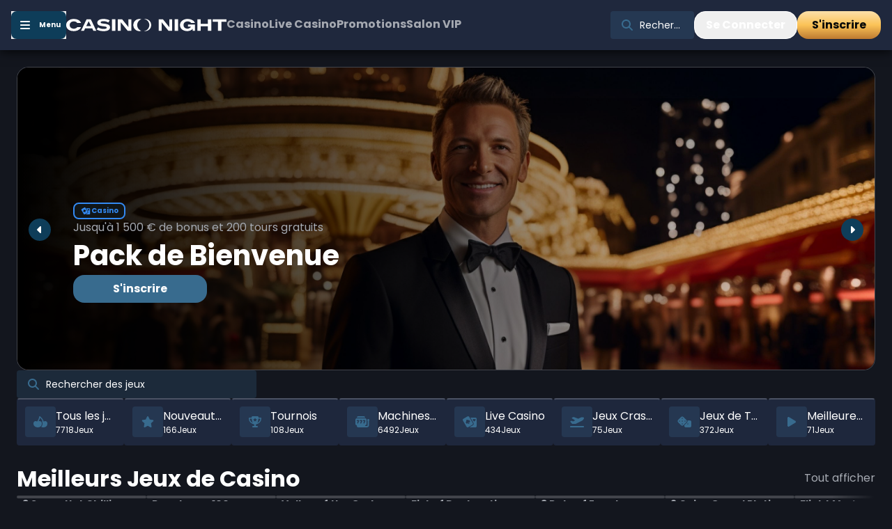

--- FILE ---
content_type: text/html; charset=utf-8
request_url: https://casinonight.com/
body_size: 50769
content:
<!DOCTYPE html><html translate="no" lang="fr"><head><meta charSet="utf-8"/><meta name="viewport" content="width=device-width"/><title>Jouez au casino en ligne - CasinoNight 🤑</title><meta name="description" content="Jouez au casino en ligne avec CasinoNight ⭐ Meilleurs jeux de casino: de machines à sous au blackjack en ligne!"/><meta name="keywords" content="CasinoNight.com"/><link rel="canonical" href="/"/><link rel="alternate" hrefLang="x-default" href="https://casinonight.com/"/><link rel="alternate" hrefLang="en" href="https://casinonight.com/en/"/><meta name="robots" content="index, follow"/><meta name="next-head-count" content="9"/><link rel="icon" href="/favicon.ico" sizes="any"/><meta name="viewport" content="width=device-width, initial-scale=1, maximum-scale=1"/><link rel="preload" href="/_next/static/media/eafabf029ad39a43-s.p.woff2" as="font" type="font/woff2" crossorigin="anonymous" data-next-font="size-adjust"/><link rel="preload" href="/_next/static/media/8888a3826f4a3af4-s.p.woff2" as="font" type="font/woff2" crossorigin="anonymous" data-next-font="size-adjust"/><link rel="preload" href="/_next/static/media/0484562807a97172-s.p.woff2" as="font" type="font/woff2" crossorigin="anonymous" data-next-font="size-adjust"/><link rel="preload" href="/_next/static/media/b957ea75a84b6ea7-s.p.woff2" as="font" type="font/woff2" crossorigin="anonymous" data-next-font="size-adjust"/><link rel="preload" href="/_next/static/css/2eec8ce50e6d33a6.css" as="style"/><link rel="stylesheet" href="/_next/static/css/2eec8ce50e6d33a6.css" data-n-g=""/><link rel="preload" href="/_next/static/css/ea7d800c8a680295.css" as="style"/><link rel="stylesheet" href="/_next/static/css/ea7d800c8a680295.css" data-n-p=""/><noscript data-n-css=""></noscript><script defer="" nomodule="" src="/_next/static/chunks/polyfills-78c92fac7aa8fdd8.js"></script><script src="/_next/static/chunks/webpack-a7724ad82509c750.js" defer=""></script><script src="/_next/static/chunks/framework-0cbe3b56a5f66701.js" defer=""></script><script src="/_next/static/chunks/main-de49237d9a95749f.js" defer=""></script><script src="/_next/static/chunks/pages/_app-f945142c8034bc53.js" defer=""></script><script src="/_next/static/chunks/343-458146446c68c027.js" defer=""></script><script src="/_next/static/chunks/606-4bda26beaf81635d.js" defer=""></script><script src="/_next/static/chunks/602-3af4eef0c857f05f.js" defer=""></script><script src="/_next/static/chunks/638-b9dad821f037017f.js" defer=""></script><script src="/_next/static/chunks/812-e72a542e53c8f086.js" defer=""></script><script src="/_next/static/chunks/788-2f7ab8f656ef7239.js" defer=""></script><script src="/_next/static/chunks/578-cf673ec0c3e065d8.js" defer=""></script><script src="/_next/static/chunks/428-de91f8288e6fed57.js" defer=""></script><script src="/_next/static/chunks/pages/index-2d585296df16c96c.js" defer=""></script><script src="/_next/static/h53SiakMPIzwQ1yz57w3P/_buildManifest.js" defer=""></script><script src="/_next/static/h53SiakMPIzwQ1yz57w3P/_ssgManifest.js" defer=""></script></head><body><div id="fasttrack-crm"></div><div id="__next"><main class="__className_6bee3b"><h2 id="radix-:R1t6H1:" class="text-foreground text-lg font-semibold sr-only" hidden="" aria-label="Search modal"></h2><section id="page-layout" class="relative"><nav class="sticky top-0 z-40 bg-secondary-secondary shadow-header shadow-black"><div class="flex items-center justify-start px-2 py-2 md:gap-6 lg:h-18 lg:px-4"><div class="flex items-center justify-center gap-2 lg:gap-4"><h2 id="radix-:R1aat6H1:" class="text-foreground text-lg font-semibold sr-only" hidden="" aria-label="Side menu"></h2><button type="button" aria-haspopup="dialog" aria-expanded="false" aria-controls="radix-:R1aat6:" data-state="closed"><div class="flex h-10 items-center justify-center rounded-8 bg-[#0E3D59]"><div class="hidden items-center justify-center self-stretch lg:flex"><svg aria-hidden="true" focusable="false" data-prefix="fas" data-icon="bars" class="svg-inline--fa fa-bars h-6 w-6 p-2 text-neutral-white" role="img" xmlns="http://www.w3.org/2000/svg" viewBox="0 0 448 512"><path fill="currentColor" d="M0 96C0 78.3 14.3 64 32 64l384 0c17.7 0 32 14.3 32 32s-14.3 32-32 32L32 128C14.3 128 0 113.7 0 96zM0 256c0-17.7 14.3-32 32-32l384 0c17.7 0 32 14.3 32 32s-14.3 32-32 32L32 288c-17.7 0-32-14.3-32-32zM448 416c0 17.7-14.3 32-32 32L32 448c-17.7 0-32-14.3-32-32s14.3-32 32-32l384 0c17.7 0 32 14.3 32 32z"></path></svg><span class="flex pr-2 font-exo text-icon text-neutral-white">Menu</span></div><div class="flex p-2 lg:hidden"><svg xmlns="http://www.w3.org/2000/svg" width="24" height="24" viewBox="0 0 24 24" fill="none"><path fill-rule="evenodd" clip-rule="evenodd" d="M1 7C1 6.44772 1.44772 6 2 6H8C8.55228 6 9 6.44772 9 7C9 7.55229 8.55228 8 8 8H2C1.44772 8 1 7.55228 1 7ZM14.9412 8C12.7645 8 11 9.76452 11 11.9412C11 14.1178 12.7645 15.8824 14.9412 15.8824C17.1178 15.8824 18.8824 14.1178 18.8824 11.9412C18.8824 9.76452 17.1178 8 14.9412 8ZM9 11.9412C9 8.65996 11.66 6 14.9412 6C18.2224 6 20.8824 8.65996 20.8824 11.9412C20.8824 13.2207 20.4778 14.4058 19.7897 15.3755L22.7071 18.2929C23.0976 18.6834 23.0976 19.3166 22.7071 19.7071C22.3166 20.0976 21.6834 20.0976 21.2929 19.7071L18.3755 16.7897C17.4058 17.4778 16.2207 17.8824 14.9412 17.8824C11.66 17.8824 9 15.2224 9 11.9412ZM1 12C1 11.4477 1.44772 11 2 11H6C6.55228 11 7 11.4477 7 12C7 12.5523 6.55228 13 6 13H2C1.44772 13 1 12.5523 1 12ZM1 17C1 16.4477 1.44772 16 2 16H8C8.55228 16 9 16.4477 9 17C9 17.5523 8.55228 18 8 18H2C1.44772 18 1 17.5523 1 17Z" fill="#fff"></path></svg></div></div></button><a href="/"><img alt="Website logo" loading="lazy" width="230" height="24" decoding="async" data-nimg="1" class="hidden py-1 sm:block" style="color:transparent" srcSet="https://cdn.casinonight.com/Casino_Night_Logo_64f4ffcf4b.svg 1x, https://cdn.casinonight.com/Casino_Night_Logo_64f4ffcf4b.svg 2x" src="https://cdn.casinonight.com/Casino_Night_Logo_64f4ffcf4b.svg"/><img alt="Website logo" loading="lazy" width="114" height="24" decoding="async" data-nimg="1" class="min-w-10 sm:hidden" style="color:transparent" srcSet="https://cdn.casinonight.com/Casino_Night_Logo_Mobile_1abd90d104.svg 1x, https://cdn.casinonight.com/Casino_Night_Logo_Mobile_1abd90d104.svg 2x" src="https://cdn.casinonight.com/Casino_Night_Logo_Mobile_1abd90d104.svg"/></a></div><div class="font-exo h-9 items-center justify-start gap-4 text-link-base font-semibold hidden lg:flex flex-wrap no-scrollbar overflow-scroll"><span class="flex h-full min-w-max flex-wrap content-center"><span class="flex items-center gap-2 border-b-2 border-b-transparent font-exo text-menu-link text-link-primary hover:text-link-secondary focus:border-b-semantic-info focus:text-link-secondary active:text-brand disabled:opacity-5"><a class="hover:text-primary false" href="/games">Casino</a></span></span><span class="flex h-full min-w-max flex-wrap content-center"><span class="flex items-center gap-2 border-b-2 border-b-transparent font-exo text-menu-link text-link-primary hover:text-link-secondary focus:border-b-semantic-info focus:text-link-secondary active:text-brand disabled:opacity-5"><a class="hover:text-primary false" href="/games/live-casino">Live Casino</a></span></span><span class="flex h-full min-w-max flex-wrap content-center"><span class="flex items-center gap-2 border-b-2 border-b-transparent font-exo text-menu-link text-link-primary hover:text-link-secondary focus:border-b-semantic-info focus:text-link-secondary active:text-brand disabled:opacity-5"><a class="hover:text-primary false" href="/promotions">Promotions</a></span></span><span class="flex h-full min-w-max flex-wrap content-center"><span class="flex items-center gap-2 border-b-2 border-b-transparent font-exo text-menu-link text-link-primary hover:text-link-secondary focus:border-b-semantic-info focus:text-link-secondary active:text-brand disabled:opacity-5"><a class="hover:text-primary false" href="/vip">Salon VIP</a></span></span></div><div class="ml-auto flex items-center justify-center gap-2 md:flex-none lg:gap-4"><div class="hidden gap-4 lg:flex"><div class="hidden w-30 lg:block"><div class="h-full"><div class="relative gap-2 flex w-full"><div class="pointer-events-auto absolute inset-y-0 flex cursor-pointer items-center pl-3"><svg aria-hidden="true" focusable="false" data-prefix="fas" data-icon="magnifying-glass" class="svg-inline--fa fa-magnifying-glass h-6 w-6 text-secondary" role="img" xmlns="http://www.w3.org/2000/svg" viewBox="0 0 512 512"><path fill="currentColor" d="M416 208c0 45.9-14.9 88.3-40 122.7L502.6 457.4c12.5 12.5 12.5 32.8 0 45.3s-32.8 12.5-45.3 0L330.7 376c-34.4 25.2-76.8 40-122.7 40C93.1 416 0 322.9 0 208S93.1 0 208 0S416 93.1 416 208zM208 352a144 144 0 1 0 0-288 144 144 0 1 0 0 288z"></path></svg></div><input class="aria-[invalid=true]:border-error enabled:hover:border-transparent-white h-10 max-h-14 w-full min-w-30 truncate rounded-4 border-2 border-transparent px-4 py-2 font-exo !text-input-text font-normal text-neutral-white outline-none ring-offset-background transition-all hover:!border-2 hover:!border-transparency-grey-light enabled:hover:box-border enabled:hover:border disabled:opacity-50 aria-[expanded=true]:border-2 aria-[invalid=true]:border aria-[expanded=true]:border-transparency-grey-light bg-[#386A8E40] placeholder:text-white pl-10" readonly="" placeholder="Rechercher des jeux"/></div></div></div><div class="flex gap-4"><div class=""><button class="disabled:pointer-events-none ease-in outline-none min-w-30 max-w-85 gap-2 w-full relative flex h-10 items-center justify-center text-center disabled:opacity-50 focus:border-neutral-white border text-neutral-white border-neutral-white hover:opacity-70 px-4 rounded-16"><span class="text-ellipsis text-nowrap font-tomorrow text-button">Se Connecter</span></button></div><div class=""><button class="disabled:pointer-events-none ease-in outline-none min-w-30 max-w-85 gap-2 w-full relative flex h-10 items-center justify-center text-center disabled:opacity-50 focus:border-neutral-white bg-gradient-primary text-neutral-black hover:opacity-85 px-4 rounded-16"><span class="text-ellipsis text-nowrap font-tomorrow text-button">S&#x27;inscrire</span></button></div></div></div></div></div><div class="font-exo flex h-9 items-center justify-start gap-4 text-link-base font-semibold lg:hidden bg-[#13161E50] sm:justify-around overflow-x-auto whitespace-nowrap no-scrollbar py-2 px-4"><span class="flex h-full min-w-max flex-wrap content-center"><span class="flex items-center gap-2 border-b-2 border-b-transparent font-exo text-menu-link text-link-primary hover:text-link-secondary focus:border-b-semantic-info focus:text-link-secondary active:text-brand disabled:opacity-5"><a class="hover:text-primary false" href="/games">Casino</a></span></span><span class="flex h-full min-w-max flex-wrap content-center"><span class="flex items-center gap-2 border-b-2 border-b-transparent font-exo text-menu-link text-link-primary hover:text-link-secondary focus:border-b-semantic-info focus:text-link-secondary active:text-brand disabled:opacity-5"><a class="hover:text-primary false" href="/games/live-casino">Live Casino</a></span></span><span class="flex h-full min-w-max flex-wrap content-center"><span class="flex items-center gap-2 border-b-2 border-b-transparent font-exo text-menu-link text-link-primary hover:text-link-secondary focus:border-b-semantic-info focus:text-link-secondary active:text-brand disabled:opacity-5"><a class="hover:text-primary false" href="/promotions">Promotions</a></span></span><span class="flex h-full min-w-max flex-wrap content-center"><span class="flex items-center gap-2 border-b-2 border-b-transparent font-exo text-menu-link text-link-primary hover:text-link-secondary focus:border-b-semantic-info focus:text-link-secondary active:text-brand disabled:opacity-5"><a class="hover:text-primary false" href="/vip">Salon VIP</a></span></span></div></nav><div class="p-4 lg:p-6"><main class="flex min-h-screen flex-col gap-4"><div class="w-full"><div class="overflow-hidden"><div class="backface-hidden flex touch-pan-y touch-pinch-zoom"><div class="min-w-full max-w-full flex-shrink-0 max-lg:h-74 md:h-74 lg:h-106"><div class="relative aspect-square h-full w-full rounded-16 border border-transparency-white bg-cover bg-center p-6 md:aspect-auto lg:py-24 lg:pl-20 lg:pr-12"><div class="z-40"><span class="absolute bg-[#0E3D59] top-1/2 z-40 lg:flex hidden h-8 w-8 cursor-pointer items-center justify-center rounded-full p-px text-secondary hover:bg-secondary hover:text-neutral-dark left-4"><svg aria-hidden="true" focusable="false" data-prefix="fas" data-icon="caret-left" class="svg-inline--fa fa-caret-left text-neutral-white" role="img" xmlns="http://www.w3.org/2000/svg" viewBox="0 0 256 512"><path fill="currentColor" d="M9.4 278.6c-12.5-12.5-12.5-32.8 0-45.3l128-128c9.2-9.2 22.9-11.9 34.9-6.9s19.8 16.6 19.8 29.6l0 256c0 12.9-7.8 24.6-19.8 29.6s-25.7 2.2-34.9-6.9l-128-128z"></path></svg></span><span class="absolute bg-[#0E3D59] top-1/2 z-40 lg:flex hidden h-8 w-8 cursor-pointer items-center justify-center rounded-full p-px text-secondary hover:bg-secondary hover:text-neutral-dark right-4 rotate-180"><svg aria-hidden="true" focusable="false" data-prefix="fas" data-icon="caret-left" class="svg-inline--fa fa-caret-left text-neutral-white" role="img" xmlns="http://www.w3.org/2000/svg" viewBox="0 0 256 512"><path fill="currentColor" d="M9.4 278.6c-12.5-12.5-12.5-32.8 0-45.3l128-128c9.2-9.2 22.9-11.9 34.9-6.9s19.8 16.6 19.8 29.6l0 256c0 12.9-7.8 24.6-19.8 29.6s-25.7 2.2-34.9-6.9l-128-128z"></path></svg></span></div><div class="flex h-full w-full flex-col items-start justify-end gap-6"><div id="hero"><div class="absolute left-0 top-0 z-10 h-full w-full rounded-16 bg-banner-gradient"></div><img alt="Hero image" loading="lazy" decoding="async" data-nimg="fill" class="h-full w-full rounded-16 object-cover object-[50%]" style="position:absolute;height:100%;width:100%;left:0;top:0;right:0;bottom:0;color:transparent" sizes="100vw" srcSet="https://cdn.casinonight.com/CN_Banner_Welcome_Offer_3039x1016_77e860555d.jpg 640w, https://cdn.casinonight.com/CN_Banner_Welcome_Offer_3039x1016_77e860555d.jpg 750w, https://cdn.casinonight.com/CN_Banner_Welcome_Offer_3039x1016_77e860555d.jpg 828w, https://cdn.casinonight.com/CN_Banner_Welcome_Offer_3039x1016_77e860555d.jpg 1080w, https://cdn.casinonight.com/CN_Banner_Welcome_Offer_3039x1016_77e860555d.jpg 1200w, https://cdn.casinonight.com/CN_Banner_Welcome_Offer_3039x1016_77e860555d.jpg 1920w, https://cdn.casinonight.com/CN_Banner_Welcome_Offer_3039x1016_77e860555d.jpg 2048w, https://cdn.casinonight.com/CN_Banner_Welcome_Offer_3039x1016_77e860555d.jpg 3840w" src="https://cdn.casinonight.com/CN_Banner_Welcome_Offer_3039x1016_77e860555d.jpg"/><div class="relative z-20 flex h-full max-w-170 flex-col items-start justify-end gap-4"><div class="flex gap-2"><span id="tag" class="flex h-6 min-w-10 max-w-max items-center bg-neutral-dark !text-icon gap-1 rounded-8 border-2 px-2 py-1 font-exo border-[#338AF3] text-[#338AF3]"><svg aria-hidden="true" focusable="false" data-prefix="fas" data-icon="cards" class="svg-inline--fa fa-cards fa-1x h-4 w-4 false" role="img" xmlns="http://www.w3.org/2000/svg" viewBox="0 0 640 512"><path fill="currentColor" d="M7.5 194.9c-15.4-26.6-6.3-60.7 20.4-76.1L220.7 7.5c26.6-15.4 60.7-6.3 76.1 20.4l167 289.3c15.4 26.6 6.2 60.7-20.4 76.1L250.5 504.5c-26.6 15.4-60.7 6.2-76.1-20.4L7.5 194.9zM197 159.6c-11.1-3-22.6 3.6-25.6 14.8l-7.2 26.9-20.4 76.1c-7 26 8.5 52.7 34.4 59.7s52.7-8.5 59.7-34.4l2.4-8.8c.1-.4 .2-.8 .3-1.1l17.7 30.7-12.1 7c-6.7 3.8-8.9 12.4-5.1 19s12.4 8.9 19 5.1l48.2-27.8c6.7-3.8 8.9-12.4 5.1-19s-12.4-8.9-19-5.1l-12.1 7-17.7-30.7c.4 .1 .8 .2 1.1 .3l8.8 2.4c26 7 52.7-8.5 59.7-34.4s-8.5-52.7-34.4-59.7l-76.1-20.4L197 159.6zM459.4 420.9c41.9-24.2 56.3-77.8 32.1-119.8L354.7 64.2c1.7-.2 3.5-.2 5.3-.2l224 0c30.9 0 56 25.1 56 56l0 336c0 30.9-25.1 56-56 56l-224 0c-13.7 0-26.2-4.9-35.9-13l135.3-78.1zm74.5-183.3L582 187.6c14-14.5 13.2-38.5-2.2-51.9c-14-11.7-34.5-9.5-46.9 3.2l-4.7 5.2-5-5.2c-12.5-12.7-33.2-15-46.7-3.2c-15.7 13.5-16.5 37.5-2.5 51.9l48.4 49.9c3 3.2 8.2 3.2 11.5 0z"></path></svg><p>Casino</p></span></div><div class="flex flex-col justify-center gap-1 z-20 xl:gap-4"><p class="font-exo text-large-body text-neutral-grey-light">Jusqu&#x27;à 1 500 € de bonus et 200 tours gratuits</p><p class="font-tomorrow text-small-h2 text-neutral-white lg:text-large-h2">Pack de Bienvenue </p></div><div class=""><button class="disabled:pointer-events-none ease-in outline-none min-w-30 max-w-85 gap-2 relative flex h-10 items-center justify-center text-center disabled:opacity-50 focus:border-neutral-white bg-secondary text-neutral-white hover:bg-secondary px-4 rounded-16 w-40 lg:w-48"><span class="text-ellipsis text-nowrap font-tomorrow text-button">S&#x27;inscrire</span></button></div></div></div></div></div></div><div class="min-w-full max-w-full flex-shrink-0 max-lg:h-74 md:h-74 lg:h-106"><div class="relative aspect-square h-full w-full rounded-16 border border-transparency-white bg-cover bg-center p-6 md:aspect-auto lg:py-24 lg:pl-20 lg:pr-12"><div class="z-40"><span class="absolute bg-[#0E3D59] top-1/2 z-40 lg:flex hidden h-8 w-8 cursor-pointer items-center justify-center rounded-full p-px text-secondary hover:bg-secondary hover:text-neutral-dark left-4"><svg aria-hidden="true" focusable="false" data-prefix="fas" data-icon="caret-left" class="svg-inline--fa fa-caret-left text-neutral-white" role="img" xmlns="http://www.w3.org/2000/svg" viewBox="0 0 256 512"><path fill="currentColor" d="M9.4 278.6c-12.5-12.5-12.5-32.8 0-45.3l128-128c9.2-9.2 22.9-11.9 34.9-6.9s19.8 16.6 19.8 29.6l0 256c0 12.9-7.8 24.6-19.8 29.6s-25.7 2.2-34.9-6.9l-128-128z"></path></svg></span><span class="absolute bg-[#0E3D59] top-1/2 z-40 lg:flex hidden h-8 w-8 cursor-pointer items-center justify-center rounded-full p-px text-secondary hover:bg-secondary hover:text-neutral-dark right-4 rotate-180"><svg aria-hidden="true" focusable="false" data-prefix="fas" data-icon="caret-left" class="svg-inline--fa fa-caret-left text-neutral-white" role="img" xmlns="http://www.w3.org/2000/svg" viewBox="0 0 256 512"><path fill="currentColor" d="M9.4 278.6c-12.5-12.5-12.5-32.8 0-45.3l128-128c9.2-9.2 22.9-11.9 34.9-6.9s19.8 16.6 19.8 29.6l0 256c0 12.9-7.8 24.6-19.8 29.6s-25.7 2.2-34.9-6.9l-128-128z"></path></svg></span></div><div class="flex h-full w-full flex-col items-start justify-end gap-6"><div id="hero"><div class="absolute left-0 top-0 z-10 h-full w-full rounded-16 bg-banner-gradient"></div><img alt="Hero image" loading="lazy" decoding="async" data-nimg="fill" class="h-full w-full rounded-16 object-cover object-[50%]" style="position:absolute;height:100%;width:100%;left:0;top:0;right:0;bottom:0;color:transparent" sizes="100vw" srcSet="https://cdn.casinonight.com/Casino_Stars_Banner_3039x1016_a3ebeaf49d.jpg 640w, https://cdn.casinonight.com/Casino_Stars_Banner_3039x1016_a3ebeaf49d.jpg 750w, https://cdn.casinonight.com/Casino_Stars_Banner_3039x1016_a3ebeaf49d.jpg 828w, https://cdn.casinonight.com/Casino_Stars_Banner_3039x1016_a3ebeaf49d.jpg 1080w, https://cdn.casinonight.com/Casino_Stars_Banner_3039x1016_a3ebeaf49d.jpg 1200w, https://cdn.casinonight.com/Casino_Stars_Banner_3039x1016_a3ebeaf49d.jpg 1920w, https://cdn.casinonight.com/Casino_Stars_Banner_3039x1016_a3ebeaf49d.jpg 2048w, https://cdn.casinonight.com/Casino_Stars_Banner_3039x1016_a3ebeaf49d.jpg 3840w" src="https://cdn.casinonight.com/Casino_Stars_Banner_3039x1016_a3ebeaf49d.jpg"/><div class="relative z-20 flex h-full max-w-170 flex-col items-start justify-end gap-4"><div class="flex gap-2"><span id="tag" class="flex h-6 min-w-10 max-w-max items-center bg-neutral-dark !text-icon gap-1 rounded-8 border-2 px-2 py-1 font-exo border-[#338AF3] text-[#338AF3]"><svg aria-hidden="true" focusable="false" data-prefix="fas" data-icon="cards" class="svg-inline--fa fa-cards fa-1x h-4 w-4 false" role="img" xmlns="http://www.w3.org/2000/svg" viewBox="0 0 640 512"><path fill="currentColor" d="M7.5 194.9c-15.4-26.6-6.3-60.7 20.4-76.1L220.7 7.5c26.6-15.4 60.7-6.3 76.1 20.4l167 289.3c15.4 26.6 6.2 60.7-20.4 76.1L250.5 504.5c-26.6 15.4-60.7 6.2-76.1-20.4L7.5 194.9zM197 159.6c-11.1-3-22.6 3.6-25.6 14.8l-7.2 26.9-20.4 76.1c-7 26 8.5 52.7 34.4 59.7s52.7-8.5 59.7-34.4l2.4-8.8c.1-.4 .2-.8 .3-1.1l17.7 30.7-12.1 7c-6.7 3.8-8.9 12.4-5.1 19s12.4 8.9 19 5.1l48.2-27.8c6.7-3.8 8.9-12.4 5.1-19s-12.4-8.9-19-5.1l-12.1 7-17.7-30.7c.4 .1 .8 .2 1.1 .3l8.8 2.4c26 7 52.7-8.5 59.7-34.4s-8.5-52.7-34.4-59.7l-76.1-20.4L197 159.6zM459.4 420.9c41.9-24.2 56.3-77.8 32.1-119.8L354.7 64.2c1.7-.2 3.5-.2 5.3-.2l224 0c30.9 0 56 25.1 56 56l0 336c0 30.9-25.1 56-56 56l-224 0c-13.7 0-26.2-4.9-35.9-13l135.3-78.1zm74.5-183.3L582 187.6c14-14.5 13.2-38.5-2.2-51.9c-14-11.7-34.5-9.5-46.9 3.2l-4.7 5.2-5-5.2c-12.5-12.7-33.2-15-46.7-3.2c-15.7 13.5-16.5 37.5-2.5 51.9l48.4 49.9c3 3.2 8.2 3.2 11.5 0z"></path></svg><p>Casino</p></span></div><div class="flex flex-col justify-center gap-1 z-20 xl:gap-4"><p class="font-exo text-large-body text-neutral-grey-light">Des Free Spins chaque lundi </p><p class="font-tomorrow text-small-h2 text-neutral-white lg:text-large-h2">Casino Stars</p></div><div class=""><button class="disabled:pointer-events-none ease-in outline-none min-w-30 max-w-85 gap-2 relative flex h-10 items-center justify-center text-center disabled:opacity-50 focus:border-neutral-white bg-secondary text-neutral-white hover:bg-secondary px-4 rounded-16 w-40 lg:w-48"><span class="text-ellipsis text-nowrap font-tomorrow text-button">S&#x27;inscrire</span></button></div></div></div></div></div></div><div class="min-w-full max-w-full flex-shrink-0 max-lg:h-74 md:h-74 lg:h-106"><div class="relative aspect-square h-full w-full rounded-16 border border-transparency-white bg-cover bg-center p-6 md:aspect-auto lg:py-24 lg:pl-20 lg:pr-12"><div class="z-40"><span class="absolute bg-[#0E3D59] top-1/2 z-40 lg:flex hidden h-8 w-8 cursor-pointer items-center justify-center rounded-full p-px text-secondary hover:bg-secondary hover:text-neutral-dark left-4"><svg aria-hidden="true" focusable="false" data-prefix="fas" data-icon="caret-left" class="svg-inline--fa fa-caret-left text-neutral-white" role="img" xmlns="http://www.w3.org/2000/svg" viewBox="0 0 256 512"><path fill="currentColor" d="M9.4 278.6c-12.5-12.5-12.5-32.8 0-45.3l128-128c9.2-9.2 22.9-11.9 34.9-6.9s19.8 16.6 19.8 29.6l0 256c0 12.9-7.8 24.6-19.8 29.6s-25.7 2.2-34.9-6.9l-128-128z"></path></svg></span><span class="absolute bg-[#0E3D59] top-1/2 z-40 lg:flex hidden h-8 w-8 cursor-pointer items-center justify-center rounded-full p-px text-secondary hover:bg-secondary hover:text-neutral-dark right-4 rotate-180"><svg aria-hidden="true" focusable="false" data-prefix="fas" data-icon="caret-left" class="svg-inline--fa fa-caret-left text-neutral-white" role="img" xmlns="http://www.w3.org/2000/svg" viewBox="0 0 256 512"><path fill="currentColor" d="M9.4 278.6c-12.5-12.5-12.5-32.8 0-45.3l128-128c9.2-9.2 22.9-11.9 34.9-6.9s19.8 16.6 19.8 29.6l0 256c0 12.9-7.8 24.6-19.8 29.6s-25.7 2.2-34.9-6.9l-128-128z"></path></svg></span></div><div class="flex h-full w-full flex-col items-start justify-end gap-6"><div id="hero"><div class="absolute left-0 top-0 z-10 h-full w-full rounded-16 bg-banner-gradient"></div><img alt="Hero image" loading="lazy" decoding="async" data-nimg="fill" class="h-full w-full rounded-16 object-cover object-[50%]" style="position:absolute;height:100%;width:100%;left:0;top:0;right:0;bottom:0;color:transparent" sizes="100vw" srcSet="https://cdn.casinonight.com/CN_Banner_1536x520_42_bdbd3b51ae.png 640w, https://cdn.casinonight.com/CN_Banner_1536x520_42_bdbd3b51ae.png 750w, https://cdn.casinonight.com/CN_Banner_1536x520_42_bdbd3b51ae.png 828w, https://cdn.casinonight.com/CN_Banner_1536x520_42_bdbd3b51ae.png 1080w, https://cdn.casinonight.com/CN_Banner_1536x520_42_bdbd3b51ae.png 1200w, https://cdn.casinonight.com/CN_Banner_1536x520_42_bdbd3b51ae.png 1920w, https://cdn.casinonight.com/CN_Banner_1536x520_42_bdbd3b51ae.png 2048w, https://cdn.casinonight.com/CN_Banner_1536x520_42_bdbd3b51ae.png 3840w" src="https://cdn.casinonight.com/CN_Banner_1536x520_42_bdbd3b51ae.png"/><div class="relative z-20 flex h-full max-w-170 flex-col items-start justify-end gap-4"><div class="flex gap-2"><span id="tag" class="flex h-6 min-w-10 max-w-max items-center bg-neutral-dark !text-icon gap-1 rounded-8 border-2 px-2 py-1 font-exo border-[#338AF3] text-[#338AF3]"><svg aria-hidden="true" focusable="false" data-prefix="fas" data-icon="cards" class="svg-inline--fa fa-cards fa-1x h-4 w-4 false" role="img" xmlns="http://www.w3.org/2000/svg" viewBox="0 0 640 512"><path fill="currentColor" d="M7.5 194.9c-15.4-26.6-6.3-60.7 20.4-76.1L220.7 7.5c26.6-15.4 60.7-6.3 76.1 20.4l167 289.3c15.4 26.6 6.2 60.7-20.4 76.1L250.5 504.5c-26.6 15.4-60.7 6.2-76.1-20.4L7.5 194.9zM197 159.6c-11.1-3-22.6 3.6-25.6 14.8l-7.2 26.9-20.4 76.1c-7 26 8.5 52.7 34.4 59.7s52.7-8.5 59.7-34.4l2.4-8.8c.1-.4 .2-.8 .3-1.1l17.7 30.7-12.1 7c-6.7 3.8-8.9 12.4-5.1 19s12.4 8.9 19 5.1l48.2-27.8c6.7-3.8 8.9-12.4 5.1-19s-12.4-8.9-19-5.1l-12.1 7-17.7-30.7c.4 .1 .8 .2 1.1 .3l8.8 2.4c26 7 52.7-8.5 59.7-34.4s-8.5-52.7-34.4-59.7l-76.1-20.4L197 159.6zM459.4 420.9c41.9-24.2 56.3-77.8 32.1-119.8L354.7 64.2c1.7-.2 3.5-.2 5.3-.2l224 0c30.9 0 56 25.1 56 56l0 336c0 30.9-25.1 56-56 56l-224 0c-13.7 0-26.2-4.9-35.9-13l135.3-78.1zm74.5-183.3L582 187.6c14-14.5 13.2-38.5-2.2-51.9c-14-11.7-34.5-9.5-46.9 3.2l-4.7 5.2-5-5.2c-12.5-12.7-33.2-15-46.7-3.2c-15.7 13.5-16.5 37.5-2.5 51.9l48.4 49.9c3 3.2 8.2 3.2 11.5 0z"></path></svg><p>Casino</p></span></div><div class="flex flex-col justify-center gap-1 z-20 xl:gap-4"><p class="font-exo text-large-body text-neutral-grey-light">25% de bonus le mercredi de 16h à minuit</p><p class="font-tomorrow text-small-h2 text-neutral-white lg:text-large-h2">Afterwork </p></div><div class=""><button class="disabled:pointer-events-none ease-in outline-none min-w-30 max-w-85 gap-2 relative flex h-10 items-center justify-center text-center disabled:opacity-50 focus:border-neutral-white bg-secondary text-neutral-white hover:bg-secondary px-4 rounded-16 w-40 lg:w-48"><span class="text-ellipsis text-nowrap font-tomorrow text-button">S&#x27;inscrire</span></button></div></div></div></div></div></div><div class="min-w-full max-w-full flex-shrink-0 max-lg:h-74 md:h-74 lg:h-106"><div class="relative aspect-square h-full w-full rounded-16 border border-transparency-white bg-cover bg-center p-6 md:aspect-auto lg:py-24 lg:pl-20 lg:pr-12"><div class="z-40"><span class="absolute bg-[#0E3D59] top-1/2 z-40 lg:flex hidden h-8 w-8 cursor-pointer items-center justify-center rounded-full p-px text-secondary hover:bg-secondary hover:text-neutral-dark left-4"><svg aria-hidden="true" focusable="false" data-prefix="fas" data-icon="caret-left" class="svg-inline--fa fa-caret-left text-neutral-white" role="img" xmlns="http://www.w3.org/2000/svg" viewBox="0 0 256 512"><path fill="currentColor" d="M9.4 278.6c-12.5-12.5-12.5-32.8 0-45.3l128-128c9.2-9.2 22.9-11.9 34.9-6.9s19.8 16.6 19.8 29.6l0 256c0 12.9-7.8 24.6-19.8 29.6s-25.7 2.2-34.9-6.9l-128-128z"></path></svg></span><span class="absolute bg-[#0E3D59] top-1/2 z-40 lg:flex hidden h-8 w-8 cursor-pointer items-center justify-center rounded-full p-px text-secondary hover:bg-secondary hover:text-neutral-dark right-4 rotate-180"><svg aria-hidden="true" focusable="false" data-prefix="fas" data-icon="caret-left" class="svg-inline--fa fa-caret-left text-neutral-white" role="img" xmlns="http://www.w3.org/2000/svg" viewBox="0 0 256 512"><path fill="currentColor" d="M9.4 278.6c-12.5-12.5-12.5-32.8 0-45.3l128-128c9.2-9.2 22.9-11.9 34.9-6.9s19.8 16.6 19.8 29.6l0 256c0 12.9-7.8 24.6-19.8 29.6s-25.7 2.2-34.9-6.9l-128-128z"></path></svg></span></div><div class="flex h-full w-full flex-col items-start justify-end gap-6"><div id="hero"><div class="absolute left-0 top-0 z-10 h-full w-full rounded-16 bg-banner-gradient"></div><img alt="Hero image" loading="lazy" decoding="async" data-nimg="fill" class="h-full w-full rounded-16 object-cover object-[50%]" style="position:absolute;height:100%;width:100%;left:0;top:0;right:0;bottom:0;color:transparent" sizes="100vw" srcSet="https://cdn.casinonight.com/CN_Banner_Friday_Top_up_3039x1016_278f43851c.jpg 640w, https://cdn.casinonight.com/CN_Banner_Friday_Top_up_3039x1016_278f43851c.jpg 750w, https://cdn.casinonight.com/CN_Banner_Friday_Top_up_3039x1016_278f43851c.jpg 828w, https://cdn.casinonight.com/CN_Banner_Friday_Top_up_3039x1016_278f43851c.jpg 1080w, https://cdn.casinonight.com/CN_Banner_Friday_Top_up_3039x1016_278f43851c.jpg 1200w, https://cdn.casinonight.com/CN_Banner_Friday_Top_up_3039x1016_278f43851c.jpg 1920w, https://cdn.casinonight.com/CN_Banner_Friday_Top_up_3039x1016_278f43851c.jpg 2048w, https://cdn.casinonight.com/CN_Banner_Friday_Top_up_3039x1016_278f43851c.jpg 3840w" src="https://cdn.casinonight.com/CN_Banner_Friday_Top_up_3039x1016_278f43851c.jpg"/><div class="relative z-20 flex h-full max-w-170 flex-col items-start justify-end gap-4"><div class="flex gap-2"><span id="tag" class="flex h-6 min-w-10 max-w-max items-center bg-neutral-dark !text-icon gap-1 rounded-8 border-2 px-2 py-1 font-exo border-[#338AF3] text-[#338AF3]"><svg aria-hidden="true" focusable="false" data-prefix="fas" data-icon="cards" class="svg-inline--fa fa-cards fa-1x h-4 w-4 false" role="img" xmlns="http://www.w3.org/2000/svg" viewBox="0 0 640 512"><path fill="currentColor" d="M7.5 194.9c-15.4-26.6-6.3-60.7 20.4-76.1L220.7 7.5c26.6-15.4 60.7-6.3 76.1 20.4l167 289.3c15.4 26.6 6.2 60.7-20.4 76.1L250.5 504.5c-26.6 15.4-60.7 6.2-76.1-20.4L7.5 194.9zM197 159.6c-11.1-3-22.6 3.6-25.6 14.8l-7.2 26.9-20.4 76.1c-7 26 8.5 52.7 34.4 59.7s52.7-8.5 59.7-34.4l2.4-8.8c.1-.4 .2-.8 .3-1.1l17.7 30.7-12.1 7c-6.7 3.8-8.9 12.4-5.1 19s12.4 8.9 19 5.1l48.2-27.8c6.7-3.8 8.9-12.4 5.1-19s-12.4-8.9-19-5.1l-12.1 7-17.7-30.7c.4 .1 .8 .2 1.1 .3l8.8 2.4c26 7 52.7-8.5 59.7-34.4s-8.5-52.7-34.4-59.7l-76.1-20.4L197 159.6zM459.4 420.9c41.9-24.2 56.3-77.8 32.1-119.8L354.7 64.2c1.7-.2 3.5-.2 5.3-.2l224 0c30.9 0 56 25.1 56 56l0 336c0 30.9-25.1 56-56 56l-224 0c-13.7 0-26.2-4.9-35.9-13l135.3-78.1zm74.5-183.3L582 187.6c14-14.5 13.2-38.5-2.2-51.9c-14-11.7-34.5-9.5-46.9 3.2l-4.7 5.2-5-5.2c-12.5-12.7-33.2-15-46.7-3.2c-15.7 13.5-16.5 37.5-2.5 51.9l48.4 49.9c3 3.2 8.2 3.2 11.5 0z"></path></svg><p>Casino</p></span></div><div class="flex flex-col justify-center gap-1 z-20 xl:gap-4"><p class="font-exo text-large-body text-neutral-grey-light">30% de bonus le vendredi de 18h à minuit</p><p class="font-tomorrow text-small-h2 text-neutral-white lg:text-large-h2"> Happy Hour </p></div><div class=""><button class="disabled:pointer-events-none ease-in outline-none min-w-30 max-w-85 gap-2 relative flex h-10 items-center justify-center text-center disabled:opacity-50 focus:border-neutral-white bg-secondary text-neutral-white hover:bg-secondary px-4 rounded-16 w-40 lg:w-48"><span class="text-ellipsis text-nowrap font-tomorrow text-button">S&#x27;inscrire</span></button></div></div></div></div></div></div><div class="min-w-full max-w-full flex-shrink-0 max-lg:h-74 md:h-74 lg:h-106"><div class="relative aspect-square h-full w-full rounded-16 border border-transparency-white bg-cover bg-center p-6 md:aspect-auto lg:py-24 lg:pl-20 lg:pr-12"><div class="z-40"><span class="absolute bg-[#0E3D59] top-1/2 z-40 lg:flex hidden h-8 w-8 cursor-pointer items-center justify-center rounded-full p-px text-secondary hover:bg-secondary hover:text-neutral-dark left-4"><svg aria-hidden="true" focusable="false" data-prefix="fas" data-icon="caret-left" class="svg-inline--fa fa-caret-left text-neutral-white" role="img" xmlns="http://www.w3.org/2000/svg" viewBox="0 0 256 512"><path fill="currentColor" d="M9.4 278.6c-12.5-12.5-12.5-32.8 0-45.3l128-128c9.2-9.2 22.9-11.9 34.9-6.9s19.8 16.6 19.8 29.6l0 256c0 12.9-7.8 24.6-19.8 29.6s-25.7 2.2-34.9-6.9l-128-128z"></path></svg></span><span class="absolute bg-[#0E3D59] top-1/2 z-40 lg:flex hidden h-8 w-8 cursor-pointer items-center justify-center rounded-full p-px text-secondary hover:bg-secondary hover:text-neutral-dark right-4 rotate-180"><svg aria-hidden="true" focusable="false" data-prefix="fas" data-icon="caret-left" class="svg-inline--fa fa-caret-left text-neutral-white" role="img" xmlns="http://www.w3.org/2000/svg" viewBox="0 0 256 512"><path fill="currentColor" d="M9.4 278.6c-12.5-12.5-12.5-32.8 0-45.3l128-128c9.2-9.2 22.9-11.9 34.9-6.9s19.8 16.6 19.8 29.6l0 256c0 12.9-7.8 24.6-19.8 29.6s-25.7 2.2-34.9-6.9l-128-128z"></path></svg></span></div><div class="flex h-full w-full flex-col items-start justify-end gap-6"><div id="hero"><div class="absolute left-0 top-0 z-10 h-full w-full rounded-16 bg-banner-gradient"></div><img alt="Hero image" loading="lazy" decoding="async" data-nimg="fill" class="h-full w-full rounded-16 object-cover object-[50%]" style="position:absolute;height:100%;width:100%;left:0;top:0;right:0;bottom:0;color:transparent" sizes="100vw" srcSet="https://cdn.casinonight.com/CN_Banner_1536x520_70_2627123814.png 640w, https://cdn.casinonight.com/CN_Banner_1536x520_70_2627123814.png 750w, https://cdn.casinonight.com/CN_Banner_1536x520_70_2627123814.png 828w, https://cdn.casinonight.com/CN_Banner_1536x520_70_2627123814.png 1080w, https://cdn.casinonight.com/CN_Banner_1536x520_70_2627123814.png 1200w, https://cdn.casinonight.com/CN_Banner_1536x520_70_2627123814.png 1920w, https://cdn.casinonight.com/CN_Banner_1536x520_70_2627123814.png 2048w, https://cdn.casinonight.com/CN_Banner_1536x520_70_2627123814.png 3840w" src="https://cdn.casinonight.com/CN_Banner_1536x520_70_2627123814.png"/><div class="relative z-20 flex h-full max-w-170 flex-col items-start justify-end gap-4"><div class="flex gap-2"><span id="tag" class="flex h-6 min-w-10 max-w-max items-center bg-neutral-dark !text-icon gap-1 rounded-8 border-2 px-2 py-1 font-exo border-[#338AF3] text-[#338AF3]"><svg aria-hidden="true" focusable="false" data-prefix="fas" data-icon="cards" class="svg-inline--fa fa-cards fa-1x h-4 w-4 false" role="img" xmlns="http://www.w3.org/2000/svg" viewBox="0 0 640 512"><path fill="currentColor" d="M7.5 194.9c-15.4-26.6-6.3-60.7 20.4-76.1L220.7 7.5c26.6-15.4 60.7-6.3 76.1 20.4l167 289.3c15.4 26.6 6.2 60.7-20.4 76.1L250.5 504.5c-26.6 15.4-60.7 6.2-76.1-20.4L7.5 194.9zM197 159.6c-11.1-3-22.6 3.6-25.6 14.8l-7.2 26.9-20.4 76.1c-7 26 8.5 52.7 34.4 59.7s52.7-8.5 59.7-34.4l2.4-8.8c.1-.4 .2-.8 .3-1.1l17.7 30.7-12.1 7c-6.7 3.8-8.9 12.4-5.1 19s12.4 8.9 19 5.1l48.2-27.8c6.7-3.8 8.9-12.4 5.1-19s-12.4-8.9-19-5.1l-12.1 7-17.7-30.7c.4 .1 .8 .2 1.1 .3l8.8 2.4c26 7 52.7-8.5 59.7-34.4s-8.5-52.7-34.4-59.7l-76.1-20.4L197 159.6zM459.4 420.9c41.9-24.2 56.3-77.8 32.1-119.8L354.7 64.2c1.7-.2 3.5-.2 5.3-.2l224 0c30.9 0 56 25.1 56 56l0 336c0 30.9-25.1 56-56 56l-224 0c-13.7 0-26.2-4.9-35.9-13l135.3-78.1zm74.5-183.3L582 187.6c14-14.5 13.2-38.5-2.2-51.9c-14-11.7-34.5-9.5-46.9 3.2l-4.7 5.2-5-5.2c-12.5-12.7-33.2-15-46.7-3.2c-15.7 13.5-16.5 37.5-2.5 51.9l48.4 49.9c3 3.2 8.2 3.2 11.5 0z"></path></svg><p>Casino</p></span></div><div class="flex flex-col justify-center gap-1 z-20 xl:gap-4"><p class="font-exo text-large-body text-neutral-grey-light">Un weekend, trois bonus </p><p class="font-tomorrow text-small-h2 text-neutral-white lg:text-large-h2">Weekend Fever </p></div><div class=""><button class="disabled:pointer-events-none ease-in outline-none min-w-30 max-w-85 gap-2 relative flex h-10 items-center justify-center text-center disabled:opacity-50 focus:border-neutral-white bg-secondary text-neutral-white hover:bg-secondary px-4 rounded-16 w-40 lg:w-48"><span class="text-ellipsis text-nowrap font-tomorrow text-button">S&#x27;inscrire</span></button></div></div></div></div></div></div><div class="min-w-full max-w-full flex-shrink-0 max-lg:h-74 md:h-74 lg:h-106"><div class="relative aspect-square h-full w-full rounded-16 border border-transparency-white bg-cover bg-center p-6 md:aspect-auto lg:py-24 lg:pl-20 lg:pr-12"><div class="z-40"><span class="absolute bg-[#0E3D59] top-1/2 z-40 lg:flex hidden h-8 w-8 cursor-pointer items-center justify-center rounded-full p-px text-secondary hover:bg-secondary hover:text-neutral-dark left-4"><svg aria-hidden="true" focusable="false" data-prefix="fas" data-icon="caret-left" class="svg-inline--fa fa-caret-left text-neutral-white" role="img" xmlns="http://www.w3.org/2000/svg" viewBox="0 0 256 512"><path fill="currentColor" d="M9.4 278.6c-12.5-12.5-12.5-32.8 0-45.3l128-128c9.2-9.2 22.9-11.9 34.9-6.9s19.8 16.6 19.8 29.6l0 256c0 12.9-7.8 24.6-19.8 29.6s-25.7 2.2-34.9-6.9l-128-128z"></path></svg></span><span class="absolute bg-[#0E3D59] top-1/2 z-40 lg:flex hidden h-8 w-8 cursor-pointer items-center justify-center rounded-full p-px text-secondary hover:bg-secondary hover:text-neutral-dark right-4 rotate-180"><svg aria-hidden="true" focusable="false" data-prefix="fas" data-icon="caret-left" class="svg-inline--fa fa-caret-left text-neutral-white" role="img" xmlns="http://www.w3.org/2000/svg" viewBox="0 0 256 512"><path fill="currentColor" d="M9.4 278.6c-12.5-12.5-12.5-32.8 0-45.3l128-128c9.2-9.2 22.9-11.9 34.9-6.9s19.8 16.6 19.8 29.6l0 256c0 12.9-7.8 24.6-19.8 29.6s-25.7 2.2-34.9-6.9l-128-128z"></path></svg></span></div><div class="flex h-full w-full flex-col items-start justify-end gap-6"><div id="hero"><div class="absolute left-0 top-0 z-10 h-full w-full rounded-16 bg-banner-gradient"></div><img alt="Hero image" loading="lazy" decoding="async" data-nimg="fill" class="h-full w-full rounded-16 object-cover object-[50%]" style="position:absolute;height:100%;width:100%;left:0;top:0;right:0;bottom:0;color:transparent" sizes="100vw" srcSet="https://cdn.casinonight.com/VIP_Casjback_3039x1016_5316a2eee3.jpg 640w, https://cdn.casinonight.com/VIP_Casjback_3039x1016_5316a2eee3.jpg 750w, https://cdn.casinonight.com/VIP_Casjback_3039x1016_5316a2eee3.jpg 828w, https://cdn.casinonight.com/VIP_Casjback_3039x1016_5316a2eee3.jpg 1080w, https://cdn.casinonight.com/VIP_Casjback_3039x1016_5316a2eee3.jpg 1200w, https://cdn.casinonight.com/VIP_Casjback_3039x1016_5316a2eee3.jpg 1920w, https://cdn.casinonight.com/VIP_Casjback_3039x1016_5316a2eee3.jpg 2048w, https://cdn.casinonight.com/VIP_Casjback_3039x1016_5316a2eee3.jpg 3840w" src="https://cdn.casinonight.com/VIP_Casjback_3039x1016_5316a2eee3.jpg"/><div class="relative z-20 flex h-full max-w-170 flex-col items-start justify-end gap-4"><div class="flex gap-2"><span id="tag" class="flex h-6 min-w-10 max-w-max items-center bg-neutral-dark !text-icon gap-1 rounded-8 border-2 px-2 py-1 font-exo border-[#338AF3] text-[#338AF3]"><svg aria-hidden="true" focusable="false" data-prefix="fas" data-icon="cards" class="svg-inline--fa fa-cards fa-1x h-4 w-4 false" role="img" xmlns="http://www.w3.org/2000/svg" viewBox="0 0 640 512"><path fill="currentColor" d="M7.5 194.9c-15.4-26.6-6.3-60.7 20.4-76.1L220.7 7.5c26.6-15.4 60.7-6.3 76.1 20.4l167 289.3c15.4 26.6 6.2 60.7-20.4 76.1L250.5 504.5c-26.6 15.4-60.7 6.2-76.1-20.4L7.5 194.9zM197 159.6c-11.1-3-22.6 3.6-25.6 14.8l-7.2 26.9-20.4 76.1c-7 26 8.5 52.7 34.4 59.7s52.7-8.5 59.7-34.4l2.4-8.8c.1-.4 .2-.8 .3-1.1l17.7 30.7-12.1 7c-6.7 3.8-8.9 12.4-5.1 19s12.4 8.9 19 5.1l48.2-27.8c6.7-3.8 8.9-12.4 5.1-19s-12.4-8.9-19-5.1l-12.1 7-17.7-30.7c.4 .1 .8 .2 1.1 .3l8.8 2.4c26 7 52.7-8.5 59.7-34.4s-8.5-52.7-34.4-59.7l-76.1-20.4L197 159.6zM459.4 420.9c41.9-24.2 56.3-77.8 32.1-119.8L354.7 64.2c1.7-.2 3.5-.2 5.3-.2l224 0c30.9 0 56 25.1 56 56l0 336c0 30.9-25.1 56-56 56l-224 0c-13.7 0-26.2-4.9-35.9-13l135.3-78.1zm74.5-183.3L582 187.6c14-14.5 13.2-38.5-2.2-51.9c-14-11.7-34.5-9.5-46.9 3.2l-4.7 5.2-5-5.2c-12.5-12.7-33.2-15-46.7-3.2c-15.7 13.5-16.5 37.5-2.5 51.9l48.4 49.9c3 3.2 8.2 3.2 11.5 0z"></path></svg><p>Casino</p></span></div><div class="flex flex-col justify-center gap-1 z-20 xl:gap-4"><p class="font-exo text-large-body text-neutral-grey-light">Jusqu’à 1 000 € chaque lundi</p><p class="font-tomorrow text-small-h2 text-neutral-white lg:text-large-h2">Cashback VIP</p></div><div class=""><button class="disabled:pointer-events-none ease-in outline-none min-w-30 max-w-85 gap-2 relative flex h-10 items-center justify-center text-center disabled:opacity-50 focus:border-neutral-white bg-secondary text-neutral-white hover:bg-secondary px-4 rounded-16 w-40 lg:w-48"><span class="text-ellipsis text-nowrap font-tomorrow text-button">S&#x27;inscrire</span></button></div></div></div></div></div></div></div></div></div><section id="game-lobby-filters" class="flex w-full flex-col items-start gap-4"><div class="min-w-85"><div class="h-full"><div class="relative gap-2 flex w-full"><div class="pointer-events-auto absolute inset-y-0 flex cursor-pointer items-center pl-3"><svg aria-hidden="true" focusable="false" data-prefix="fas" data-icon="magnifying-glass" class="svg-inline--fa fa-magnifying-glass h-6 w-6 text-secondary" role="img" xmlns="http://www.w3.org/2000/svg" viewBox="0 0 512 512"><path fill="currentColor" d="M416 208c0 45.9-14.9 88.3-40 122.7L502.6 457.4c12.5 12.5 12.5 32.8 0 45.3s-32.8 12.5-45.3 0L330.7 376c-34.4 25.2-76.8 40-122.7 40C93.1 416 0 322.9 0 208S93.1 0 208 0S416 93.1 416 208zM208 352a144 144 0 1 0 0-288 144 144 0 1 0 0 288z"></path></svg></div><input class="aria-[invalid=true]:border-error enabled:hover:border-transparent-white h-10 max-h-14 w-full min-w-30 truncate rounded-4 border-2 border-transparent px-4 py-2 font-exo !text-input-text font-normal text-neutral-white outline-none ring-offset-background transition-all hover:!border-2 hover:!border-transparency-grey-light enabled:hover:box-border enabled:hover:border disabled:opacity-50 aria-[expanded=true]:border-2 aria-[invalid=true]:border aria-[expanded=true]:border-transparency-grey-light bg-[#386A8E40] placeholder:text-white pl-10" readonly="" placeholder="Rechercher des jeux"/></div></div></div><div class="keen-slider w-full"><a class="keen-slider__slide flex items-center gap-2 rounded-4 border-2  border-t-transparency-white bg-[#1E273C] p-[10px] hover:border-transparency-white border-transparent" href="/games"><span class="flex h-11 min-w-11 items-center justify-center rounded-4 bg-[#386A8E40] text-secondary"><svg aria-hidden="true" focusable="false" data-prefix="fas" data-icon="cherries" class="svg-inline--fa fa-cherries h-6 w-6" role="img" xmlns="http://www.w3.org/2000/svg" viewBox="0 0 640 512"><path fill="currentColor" d="M288 24L302.1 4.5c-6.9-5-15.9-5.9-23.7-2.5s-13.2 10.7-14.2 19.1c0 0 0 0 0 0s0 0 0 0s0 0 0 0l0 .2-.1 .9c-.1 .9-.3 2.2-.6 4c-.6 3.6-1.5 9-2.9 15.8c-2.8 13.7-7.6 33.3-15.3 56.3c-14 42-37.4 94.7-75.8 143.7C152.3 233.5 126.5 224 96 224c0 0-96 0-96 112C0 480 144 512 192 512s192-16 192-176c0-112-96-112-96-112c-20.5 0-38.9 4.3-54 9.7c27.1-42.6 45-85.1 56.7-120.2c5.7-17 9.9-32.3 13-45.1c11.7 10.8 25.8 24.7 40.1 41.2c29.6 34.3 59.1 78.4 73.1 128.5c-12-5.3-27-10.3-44.2-12.7C397.3 247.7 416 282.9 416 336c0 71.9-26.1 120.9-62.1 152.9C390.4 506.3 427.7 512 448 512c48 0 192-16 192-176c0-112-96-112-96-112c-32.3 0-59.2 10.6-76.3 19.6C453.5 176 415.2 118.9 380.2 78.3c-19.9-23-39.2-41.3-53.6-53.9c-7.2-6.3-13.2-11.2-17.5-14.5c-2.1-1.7-3.8-3-5-3.9c-.6-.4-1.1-.8-1.4-1l-.4-.3-.1-.1c0 0 0 0 0 0c0 0 0 0 0 0L288 24z"></path></svg></span><div class="flex-flex-col items-start gap-1 overflow-hidden text-neutral-white"><p class="font-button truncate font-tomorrow">Tous les jeux</p><div class="flex gap-1 font-exo text-game-category-tab"><p>7718</p><p>Jeux</p></div></div></a><a class="keen-slider__slide flex items-center gap-2 rounded-4 border-2  border-t-transparency-white bg-[#1E273C] p-[10px] hover:border-transparency-white border-transparent" href="/games/new"><span class="flex h-11 min-w-11 items-center justify-center rounded-4 bg-[#386A8E40] text-secondary"><svg aria-hidden="true" focusable="false" data-prefix="fas" data-icon="star" class="svg-inline--fa fa-star h-6 w-6" role="img" xmlns="http://www.w3.org/2000/svg" viewBox="0 0 576 512"><path fill="currentColor" d="M316.9 18C311.6 7 300.4 0 288.1 0s-23.4 7-28.8 18L195 150.3 51.4 171.5c-12 1.8-22 10.2-25.7 21.7s-.7 24.2 7.9 32.7L137.8 329 113.2 474.7c-2 12 3 24.2 12.9 31.3s23 8 33.8 2.3l128.3-68.5 128.3 68.5c10.8 5.7 23.9 4.9 33.8-2.3s14.9-19.3 12.9-31.3L438.5 329 542.7 225.9c8.6-8.5 11.7-21.2 7.9-32.7s-13.7-19.9-25.7-21.7L381.2 150.3 316.9 18z"></path></svg></span><div class="flex-flex-col items-start gap-1 overflow-hidden text-neutral-white"><p class="font-button truncate font-tomorrow">Nouveautés</p><div class="flex gap-1 font-exo text-game-category-tab"><p>166</p><p>Jeux</p></div></div></a><a class="keen-slider__slide flex items-center gap-2 rounded-4 border-2  border-t-transparency-white bg-[#1E273C] p-[10px] hover:border-transparency-white border-transparent" href="/games/tournaments"><span class="flex h-11 min-w-11 items-center justify-center rounded-4 bg-[#386A8E40] text-secondary"><svg aria-hidden="true" focusable="false" data-prefix="fas" data-icon="trophy-star" class="svg-inline--fa fa-trophy-star h-6 w-6" role="img" xmlns="http://www.w3.org/2000/svg" viewBox="0 0 576 512"><path fill="currentColor" d="M176 0L400 0c26.5 0 48.1 21.8 47.1 48.2c-.2 5.3-.4 10.6-.7 15.8L552 64c13.3 0 24 10.7 24 24c0 92.6-33.5 157-78.5 200.7c-44.3 43.1-98.3 64.8-138.2 75.8c-23.4 6.5-39.4 26-39.4 45.6c0 20.9 17 37.9 37.9 37.9l26.1 0c17.7 0 32 14.3 32 32s-14.3 32-32 32l-192 0c-17.7 0-32-14.3-32-32s14.3-32 32-32l26.1 0c20.9 0 37.9-17 37.9-37.9c0-19.6-15.9-39.2-39.4-45.6c-39.9-11-93.9-32.7-138.1-75.8C33.5 245 0 180.6 0 88C0 74.7 10.7 64 24 64l105.6 0c-.3-5.2-.5-10.4-.7-15.8C127.9 21.8 149.5 0 176 0zM133.2 112l-84.4 0c5.1 66.3 31.1 111.2 63 142.3c22.4 21.8 48.3 37.3 73.2 48.3c-22.7-40.3-42.8-100.5-51.9-190.6zM390.8 302.6c24.9-11 50.8-26.5 73.2-48.3c32-31.1 58-76 63-142.3l-84.4 0c-9.1 90.1-29.2 150.3-51.9 190.6zM295.2 86.5c-2.9-5.9-11.4-5.9-14.3 0l-19.2 38.9c-1.2 2.4-3.4 4-6 4.4L212.7 136c-6.6 1-9.2 9-4.4 13.6l31 30.2c1.9 1.8 2.7 4.5 2.3 7.1l-7.3 42.7c-1.1 6.5 5.7 11.5 11.6 8.4L284.3 218c2.3-1.2 5.1-1.2 7.4 0l38.4 20.2c5.9 3.1 12.7-1.9 11.6-8.4L334.4 187c-.4-2.6 .4-5.2 2.3-7.1l31-30.2c4.7-4.6 2.1-12.7-4.4-13.6l-42.9-6.2c-2.6-.4-4.9-2-6-4.4L295.2 86.5z"></path></svg></span><div class="flex-flex-col items-start gap-1 overflow-hidden text-neutral-white"><p class="font-button truncate font-tomorrow">Tournois</p><div class="flex gap-1 font-exo text-game-category-tab"><p>108</p><p>Jeux</p></div></div></a><a class="keen-slider__slide flex items-center gap-2 rounded-4 border-2  border-t-transparency-white bg-[#1E273C] p-[10px] hover:border-transparency-white border-transparent" href="/games/slots"><span class="flex h-11 min-w-11 items-center justify-center rounded-4 bg-[#386A8E40] text-secondary"><svg aria-hidden="true" focusable="false" data-prefix="fas" data-icon="slot-machine" class="svg-inline--fa fa-slot-machine h-6 w-6" role="img" xmlns="http://www.w3.org/2000/svg" viewBox="0 0 640 512"><path fill="currentColor" d="M128 0C92.7 0 64 28.7 64 64l384 0c0-35.3-28.7-64-64-64L128 0zM64 96C28.7 96 0 124.7 0 160L0 352c0 35.3 28.7 64 64 64l0 32c0 35.3 28.7 64 64 64l288 0 32 0 80 0c53 0 96-43 96-96l0-204.2c9.8-8.8 16-21.6 16-35.8c0-26.5-21.5-48-48-48s-48 21.5-48 48c0 14.2 6.2 27 16 35.8L560 416c0 17.7-14.3 32-32 32l-80 0 0-32c35.3 0 64-28.7 64-64l0-192c0-35.3-28.7-64-64-64L64 96zM56 200c0-13.3 10.7-24 24-24l59.9 0c23 0 38.5 23.5 29.4 44.6L126.1 321.5c-5.2 12.2-19.3 17.8-31.5 12.6s-17.8-19.3-12.6-31.5L115.6 224 80 224c-13.3 0-24-10.7-24-24zm168-24l59.9 0c23 0 38.5 23.5 29.4 44.6L270.1 321.5c-5.2 12.2-19.3 17.8-31.5 12.6s-17.8-19.3-12.6-31.5L259.6 224 224 224c-13.3 0-24-10.7-24-24s10.7-24 24-24zm120 24c0-13.3 10.7-24 24-24l59.9 0c23 0 38.5 23.5 29.4 44.6L414.1 321.5c-5.2 12.2-19.3 17.8-31.5 12.6s-17.8-19.3-12.6-31.5L403.6 224 368 224c-13.3 0-24-10.7-24-24z"></path></svg></span><div class="flex-flex-col items-start gap-1 overflow-hidden text-neutral-white"><p class="font-button truncate font-tomorrow">Machines à Sous</p><div class="flex gap-1 font-exo text-game-category-tab"><p>6492</p><p>Jeux</p></div></div></a><a class="keen-slider__slide flex items-center gap-2 rounded-4 border-2  border-t-transparency-white bg-[#1E273C] p-[10px] hover:border-transparency-white border-transparent" href="/games/live-casino"><span class="flex h-11 min-w-11 items-center justify-center rounded-4 bg-[#386A8E40] text-secondary"><svg aria-hidden="true" focusable="false" data-prefix="fas" data-icon="cards" class="svg-inline--fa fa-cards h-6 w-6" role="img" xmlns="http://www.w3.org/2000/svg" viewBox="0 0 640 512"><path fill="currentColor" d="M7.5 194.9c-15.4-26.6-6.3-60.7 20.4-76.1L220.7 7.5c26.6-15.4 60.7-6.3 76.1 20.4l167 289.3c15.4 26.6 6.2 60.7-20.4 76.1L250.5 504.5c-26.6 15.4-60.7 6.2-76.1-20.4L7.5 194.9zM197 159.6c-11.1-3-22.6 3.6-25.6 14.8l-7.2 26.9-20.4 76.1c-7 26 8.5 52.7 34.4 59.7s52.7-8.5 59.7-34.4l2.4-8.8c.1-.4 .2-.8 .3-1.1l17.7 30.7-12.1 7c-6.7 3.8-8.9 12.4-5.1 19s12.4 8.9 19 5.1l48.2-27.8c6.7-3.8 8.9-12.4 5.1-19s-12.4-8.9-19-5.1l-12.1 7-17.7-30.7c.4 .1 .8 .2 1.1 .3l8.8 2.4c26 7 52.7-8.5 59.7-34.4s-8.5-52.7-34.4-59.7l-76.1-20.4L197 159.6zM459.4 420.9c41.9-24.2 56.3-77.8 32.1-119.8L354.7 64.2c1.7-.2 3.5-.2 5.3-.2l224 0c30.9 0 56 25.1 56 56l0 336c0 30.9-25.1 56-56 56l-224 0c-13.7 0-26.2-4.9-35.9-13l135.3-78.1zm74.5-183.3L582 187.6c14-14.5 13.2-38.5-2.2-51.9c-14-11.7-34.5-9.5-46.9 3.2l-4.7 5.2-5-5.2c-12.5-12.7-33.2-15-46.7-3.2c-15.7 13.5-16.5 37.5-2.5 51.9l48.4 49.9c3 3.2 8.2 3.2 11.5 0z"></path></svg></span><div class="flex-flex-col items-start gap-1 overflow-hidden text-neutral-white"><p class="font-button truncate font-tomorrow">Live Casino</p><div class="flex gap-1 font-exo text-game-category-tab"><p>434</p><p>Jeux</p></div></div></a><a class="keen-slider__slide flex items-center gap-2 rounded-4 border-2  border-t-transparency-white bg-[#1E273C] p-[10px] hover:border-transparency-white border-transparent" href="/games/crash-games"><span class="flex h-11 min-w-11 items-center justify-center rounded-4 bg-[#386A8E40] text-secondary"><svg aria-hidden="true" focusable="false" data-prefix="fas" data-icon="plane-departure" class="svg-inline--fa fa-plane-departure h-6 w-6" role="img" xmlns="http://www.w3.org/2000/svg" viewBox="0 0 640 512"><path fill="currentColor" d="M381 114.9L186.1 41.8c-16.7-6.2-35.2-5.3-51.1 2.7L89.1 67.4C78 73 77.2 88.5 87.6 95.2l146.9 94.5L136 240 77.8 214.1c-8.7-3.9-18.8-3.7-27.3 .6L18.3 230.8c-9.3 4.7-11.8 16.8-5 24.7l73.1 85.3c6.1 7.1 15 11.2 24.3 11.2l137.7 0c5 0 9.9-1.2 14.3-3.4L535.6 212.2c46.5-23.3 82.5-63.3 100.8-112C645.9 75 627.2 48 600.2 48l-57.4 0c-20.2 0-40.2 4.8-58.2 14L381 114.9zM0 480c0 17.7 14.3 32 32 32l576 0c17.7 0 32-14.3 32-32s-14.3-32-32-32L32 448c-17.7 0-32 14.3-32 32z"></path></svg></span><div class="flex-flex-col items-start gap-1 overflow-hidden text-neutral-white"><p class="font-button truncate font-tomorrow">Jeux Crash</p><div class="flex gap-1 font-exo text-game-category-tab"><p>75</p><p>Jeux</p></div></div></a><a class="keen-slider__slide flex items-center gap-2 rounded-4 border-2  border-t-transparency-white bg-[#1E273C] p-[10px] hover:border-transparency-white border-transparent" href="/games/table-games"><span class="flex h-11 min-w-11 items-center justify-center rounded-4 bg-[#386A8E40] text-secondary"><svg aria-hidden="true" focusable="false" data-prefix="fas" data-icon="dice" class="svg-inline--fa fa-dice h-6 w-6" role="img" xmlns="http://www.w3.org/2000/svg" viewBox="0 0 640 512"><path fill="currentColor" d="M274.9 34.3c-28.1-28.1-73.7-28.1-101.8 0L34.3 173.1c-28.1 28.1-28.1 73.7 0 101.8L173.1 413.7c28.1 28.1 73.7 28.1 101.8 0L413.7 274.9c28.1-28.1 28.1-73.7 0-101.8L274.9 34.3zM200 224a24 24 0 1 1 48 0 24 24 0 1 1 -48 0zM96 200a24 24 0 1 1 0 48 24 24 0 1 1 0-48zM224 376a24 24 0 1 1 0-48 24 24 0 1 1 0 48zM352 200a24 24 0 1 1 0 48 24 24 0 1 1 0-48zM224 120a24 24 0 1 1 0-48 24 24 0 1 1 0 48zm96 328c0 35.3 28.7 64 64 64l192 0c35.3 0 64-28.7 64-64l0-192c0-35.3-28.7-64-64-64l-114.3 0c11.6 36 3.1 77-25.4 105.5L320 413.8l0 34.2zM480 328a24 24 0 1 1 0 48 24 24 0 1 1 0-48z"></path></svg></span><div class="flex-flex-col items-start gap-1 overflow-hidden text-neutral-white"><p class="font-button truncate font-tomorrow">Jeux de Table</p><div class="flex gap-1 font-exo text-game-category-tab"><p>372</p><p>Jeux</p></div></div></a><a class="keen-slider__slide flex items-center gap-2 rounded-4 border-2  border-t-transparency-white bg-[#1E273C] p-[10px] hover:border-transparency-white border-transparent" href="/games/top-games"><span class="flex h-11 min-w-11 items-center justify-center rounded-4 bg-[#386A8E40] text-secondary"><svg aria-hidden="true" focusable="false" data-prefix="fas" data-icon="play" class="svg-inline--fa fa-play h-6 w-6" role="img" xmlns="http://www.w3.org/2000/svg" viewBox="0 0 384 512"><path fill="currentColor" d="M73 39c-14.8-9.1-33.4-9.4-48.5-.9S0 62.6 0 80L0 432c0 17.4 9.4 33.4 24.5 41.9s33.7 8.1 48.5-.9L361 297c14.3-8.7 23-24.2 23-41s-8.7-32.2-23-41L73 39z"></path></svg></span><div class="flex-flex-col items-start gap-1 overflow-hidden text-neutral-white"><p class="font-button truncate font-tomorrow">Meilleures sélections</p><div class="flex gap-1 font-exo text-game-category-tab"><p>71</p><p>Jeux</p></div></div></a></div></section><section id="HomePageTopGames-fr" class="flex w-full flex-col items-start gap-4 py-6"><div class="flex w-full flex-col gap-2 self-stretch"><div class="flex w-full items-center justify-between"><h3 class="font-tomorrow text-small-h3 text-neutral-white lg:text-large-h3">Meilleurs Jeux de Casino</h3><span class="flex items-center gap-2 border-b-2 border-b-transparent font-exo text-menu-link text-link-primary hover:text-link-secondary focus:border-b-semantic-info focus:text-link-secondary active:text-brand disabled:opacity-5"><a href="/games/top-games/top-games">Tout afficher</a></span></div></div><section id="game-carousel" class="w-full"><div class="relative inset-y-0"><div class="absolute -left-6 top-[35%] z-30 w-8" id="left-carousel-arrow"><span class="flex h-8 w-8 transform cursor-pointer items-center justify-center rounded-full bg-[#0E3D59] p-1 text-neutral-white backdrop-blur-md max-lg:hidden lg:-left-[0%]" aria-label="Scroll Left"><svg aria-hidden="true" focusable="false" data-prefix="fas" data-icon="caret-left" class="svg-inline--fa fa-caret-left " role="img" xmlns="http://www.w3.org/2000/svg" viewBox="0 0 256 512"><path fill="currentColor" d="M9.4 278.6c-12.5-12.5-12.5-32.8 0-45.3l128-128c9.2-9.2 22.9-11.9 34.9-6.9s19.8 16.6 19.8 29.6l0 256c0 12.9-7.8 24.6-19.8 29.6s-25.7 2.2-34.9-6.9l-128-128z"></path></svg></span></div><div class="mask-fade-right no-scrollbar z-20 w-[96vw] touch-pan-y touch-pinch-zoom overflow-x-auto scroll-smooth whitespace-nowrap lg:w-[100%]"><div class="flex min-w-max items-start gap-6 overflow-x-hidden px-0"><section id="game-card" class="relative flex min-w-30 flex-col items-center gap-4 text-neutral-grey-light hover:text-secondary w-40 lg:w-[186px]"><div id="game-img" class="relative aspect-square h-full w-full min-w-30 rounded-16 border-2 border-transparency-white"><div class="absolute z-10 h-full w-full rounded-16 bg-transparency-dark opacity-0 filter-none duration-200 ease-in hover:opacity-100 hover:backdrop-blur-md"><div class=""><button class="disabled:pointer-events-none ease-in outline-none min-w-30 max-w-85 gap-2 flex h-10 items-center justify-center text-center disabled:opacity-50 focus:border-neutral-white bg-gradient-primary text-neutral-black hover:opacity-85 px-4 rounded-16 absolute left-1/2 top-1/2 w-32 -translate-x-1/2 -translate-y-1/2 transform"><span class="text-ellipsis text-nowrap font-tomorrow text-button">Jouer</span></button></div><span class="flex items-center gap-2 border-b-2 border-b-transparent font-exo text-menu-link text-link-primary hover:text-link-secondary focus:border-b-semantic-info focus:text-link-secondary active:text-brand disabled:opacity-5"><a class="absolute bottom-0 left-1/2 -translate-x-1/2 transform" href="/play/alea/booongo-3-super-hot-chillies">Démo</a></span></div><img alt="Game thumbnail image" loading="lazy" decoding="async" data-nimg="fill" class="rounded-[14px] object-cover" style="position:absolute;height:100%;width:100%;left:0;top:0;right:0;bottom:0;color:transparent" sizes="100vw" srcSet="https://cdn.casinonight.com/Thumb_0402_9c9ee79ba2.svg 640w, https://cdn.casinonight.com/Thumb_0402_9c9ee79ba2.svg 750w, https://cdn.casinonight.com/Thumb_0402_9c9ee79ba2.svg 828w, https://cdn.casinonight.com/Thumb_0402_9c9ee79ba2.svg 1080w, https://cdn.casinonight.com/Thumb_0402_9c9ee79ba2.svg 1200w, https://cdn.casinonight.com/Thumb_0402_9c9ee79ba2.svg 1920w, https://cdn.casinonight.com/Thumb_0402_9c9ee79ba2.svg 2048w, https://cdn.casinonight.com/Thumb_0402_9c9ee79ba2.svg 3840w" src="https://cdn.casinonight.com/Thumb_0402_9c9ee79ba2.svg"/></div><div id="game-info" class="flex cursor-pointer flex-col items-start gap-1 self-stretch px-2"><span class="w-full truncate font-exo text-label-small">3 Super Hot Chillies</span><span class="w-full truncate font-exo text-note-large">Booongo</span></div></section><section id="game-card" class="relative flex min-w-30 flex-col items-center gap-4 text-neutral-grey-light hover:text-secondary w-40 lg:w-[186px]"><div id="game-img" class="relative aspect-square h-full w-full min-w-30 rounded-16 border-2 border-transparency-white"><div class="absolute z-10 h-full w-full rounded-16 bg-transparency-dark opacity-0 filter-none duration-200 ease-in hover:opacity-100 hover:backdrop-blur-md"><div class=""><button class="disabled:pointer-events-none ease-in outline-none min-w-30 max-w-85 gap-2 flex h-10 items-center justify-center text-center disabled:opacity-50 focus:border-neutral-white bg-gradient-primary text-neutral-black hover:opacity-85 px-4 rounded-16 absolute left-1/2 top-1/2 w-32 -translate-x-1/2 -translate-y-1/2 transform"><span class="text-ellipsis text-nowrap font-tomorrow text-button">Jouer</span></button></div><span class="flex items-center gap-2 border-b-2 border-b-transparent font-exo text-menu-link text-link-primary hover:text-link-secondary focus:border-b-semantic-info focus:text-link-secondary active:text-brand disabled:opacity-5"><a class="absolute bottom-0 left-1/2 -translate-x-1/2 transform" href="/play/alea/playn-go-reactoonz-100">Démo</a></span></div><img alt="Game thumbnail image" loading="lazy" decoding="async" data-nimg="fill" class="rounded-[14px] object-cover" style="position:absolute;height:100%;width:100%;left:0;top:0;right:0;bottom:0;color:transparent" sizes="100vw" srcSet="https://cdn.casinonight.com/casinonight_Play_n_GO_Reactoonz_100_thumb_380x380_min_a05e8c80c5.png 640w, https://cdn.casinonight.com/casinonight_Play_n_GO_Reactoonz_100_thumb_380x380_min_a05e8c80c5.png 750w, https://cdn.casinonight.com/casinonight_Play_n_GO_Reactoonz_100_thumb_380x380_min_a05e8c80c5.png 828w, https://cdn.casinonight.com/casinonight_Play_n_GO_Reactoonz_100_thumb_380x380_min_a05e8c80c5.png 1080w, https://cdn.casinonight.com/casinonight_Play_n_GO_Reactoonz_100_thumb_380x380_min_a05e8c80c5.png 1200w, https://cdn.casinonight.com/casinonight_Play_n_GO_Reactoonz_100_thumb_380x380_min_a05e8c80c5.png 1920w, https://cdn.casinonight.com/casinonight_Play_n_GO_Reactoonz_100_thumb_380x380_min_a05e8c80c5.png 2048w, https://cdn.casinonight.com/casinonight_Play_n_GO_Reactoonz_100_thumb_380x380_min_a05e8c80c5.png 3840w" src="https://cdn.casinonight.com/casinonight_Play_n_GO_Reactoonz_100_thumb_380x380_min_a05e8c80c5.png"/></div><div id="game-info" class="flex cursor-pointer flex-col items-start gap-1 self-stretch px-2"><span class="w-full truncate font-exo text-label-small">Reactoonz 100</span><span class="w-full truncate font-exo text-note-large">Play&#x27;n GO</span></div></section><section id="game-card" class="relative flex min-w-30 flex-col items-center gap-4 text-neutral-grey-light hover:text-secondary w-40 lg:w-[186px]"><div id="game-img" class="relative aspect-square h-full w-full min-w-30 rounded-16 border-2 border-transparency-white"><div class="absolute z-10 h-full w-full rounded-16 bg-transparency-dark opacity-0 filter-none duration-200 ease-in hover:opacity-100 hover:backdrop-blur-md"><div class=""><button class="disabled:pointer-events-none ease-in outline-none min-w-30 max-w-85 gap-2 flex h-10 items-center justify-center text-center disabled:opacity-50 focus:border-neutral-white bg-gradient-primary text-neutral-black hover:opacity-85 px-4 rounded-16 absolute left-1/2 top-1/2 w-32 -translate-x-1/2 -translate-y-1/2 transform"><span class="text-ellipsis text-nowrap font-tomorrow text-button">Jouer</span></button></div><span class="flex items-center gap-2 border-b-2 border-b-transparent font-exo text-menu-link text-link-primary hover:text-link-secondary focus:border-b-semantic-info focus:text-link-secondary active:text-brand disabled:opacity-5"><a class="absolute bottom-0 left-1/2 -translate-x-1/2 transform" href="/play/alea/yggdrasil-valley-of-the-gods">Démo</a></span></div><img alt="Game thumbnail image" loading="lazy" decoding="async" data-nimg="fill" class="rounded-[14px] object-cover" style="position:absolute;height:100%;width:100%;left:0;top:0;right:0;bottom:0;color:transparent" sizes="100vw" srcSet="https://cdn.casinonight.com/casinonight_Yggdrasil_Valley_of_the_Gods_thumb_380x380_min_ca9f66184e.png 640w, https://cdn.casinonight.com/casinonight_Yggdrasil_Valley_of_the_Gods_thumb_380x380_min_ca9f66184e.png 750w, https://cdn.casinonight.com/casinonight_Yggdrasil_Valley_of_the_Gods_thumb_380x380_min_ca9f66184e.png 828w, https://cdn.casinonight.com/casinonight_Yggdrasil_Valley_of_the_Gods_thumb_380x380_min_ca9f66184e.png 1080w, https://cdn.casinonight.com/casinonight_Yggdrasil_Valley_of_the_Gods_thumb_380x380_min_ca9f66184e.png 1200w, https://cdn.casinonight.com/casinonight_Yggdrasil_Valley_of_the_Gods_thumb_380x380_min_ca9f66184e.png 1920w, https://cdn.casinonight.com/casinonight_Yggdrasil_Valley_of_the_Gods_thumb_380x380_min_ca9f66184e.png 2048w, https://cdn.casinonight.com/casinonight_Yggdrasil_Valley_of_the_Gods_thumb_380x380_min_ca9f66184e.png 3840w" src="https://cdn.casinonight.com/casinonight_Yggdrasil_Valley_of_the_Gods_thumb_380x380_min_ca9f66184e.png"/></div><div id="game-info" class="flex cursor-pointer flex-col items-start gap-1 self-stretch px-2"><span class="w-full truncate font-exo text-label-small">Valley of the Gods</span><span class="w-full truncate font-exo text-note-large">Yggdrasil</span></div></section><section id="game-card" class="relative flex min-w-30 flex-col items-center gap-4 text-neutral-grey-light hover:text-secondary w-40 lg:w-[186px]"><div id="game-img" class="relative aspect-square h-full w-full min-w-30 rounded-16 border-2 border-transparency-white"><div class="absolute z-10 h-full w-full rounded-16 bg-transparency-dark opacity-0 filter-none duration-200 ease-in hover:opacity-100 hover:backdrop-blur-md"><div class=""><button class="disabled:pointer-events-none ease-in outline-none min-w-30 max-w-85 gap-2 flex h-10 items-center justify-center text-center disabled:opacity-50 focus:border-neutral-white bg-gradient-primary text-neutral-black hover:opacity-85 px-4 rounded-16 absolute left-1/2 top-1/2 w-32 -translate-x-1/2 -translate-y-1/2 transform"><span class="text-ellipsis text-nowrap font-tomorrow text-button">Jouer</span></button></div><span class="flex items-center gap-2 border-b-2 border-b-transparent font-exo text-menu-link text-link-primary hover:text-link-secondary focus:border-b-semantic-info focus:text-link-secondary active:text-brand disabled:opacity-5"><a class="absolute bottom-0 left-1/2 -translate-x-1/2 transform" href="/play/alea/hacksaw-gaming-fist-of-destruction">Démo</a></span></div><img alt="Game thumbnail image" loading="lazy" decoding="async" data-nimg="fill" class="rounded-[14px] object-cover" style="position:absolute;height:100%;width:100%;left:0;top:0;right:0;bottom:0;color:transparent" sizes="100vw" srcSet="https://cdn.casinonight.com/casinonight_Hacksaw_Gaming_Fist_of_Destruction_thumb_380x380_min_b062cc1371.png 640w, https://cdn.casinonight.com/casinonight_Hacksaw_Gaming_Fist_of_Destruction_thumb_380x380_min_b062cc1371.png 750w, https://cdn.casinonight.com/casinonight_Hacksaw_Gaming_Fist_of_Destruction_thumb_380x380_min_b062cc1371.png 828w, https://cdn.casinonight.com/casinonight_Hacksaw_Gaming_Fist_of_Destruction_thumb_380x380_min_b062cc1371.png 1080w, https://cdn.casinonight.com/casinonight_Hacksaw_Gaming_Fist_of_Destruction_thumb_380x380_min_b062cc1371.png 1200w, https://cdn.casinonight.com/casinonight_Hacksaw_Gaming_Fist_of_Destruction_thumb_380x380_min_b062cc1371.png 1920w, https://cdn.casinonight.com/casinonight_Hacksaw_Gaming_Fist_of_Destruction_thumb_380x380_min_b062cc1371.png 2048w, https://cdn.casinonight.com/casinonight_Hacksaw_Gaming_Fist_of_Destruction_thumb_380x380_min_b062cc1371.png 3840w" src="https://cdn.casinonight.com/casinonight_Hacksaw_Gaming_Fist_of_Destruction_thumb_380x380_min_b062cc1371.png"/></div><div id="game-info" class="flex cursor-pointer flex-col items-start gap-1 self-stretch px-2"><span class="w-full truncate font-exo text-label-small">Fist of Destruction</span><span class="w-full truncate font-exo text-note-large">Hacksaw Gaming</span></div></section><section id="game-card" class="relative flex min-w-30 flex-col items-center gap-4 text-neutral-grey-light hover:text-secondary w-40 lg:w-[186px]"><div id="game-img" class="relative aspect-square h-full w-full min-w-30 rounded-16 border-2 border-transparency-white"><div class="absolute z-10 h-full w-full rounded-16 bg-transparency-dark opacity-0 filter-none duration-200 ease-in hover:opacity-100 hover:backdrop-blur-md"><div class=""><button class="disabled:pointer-events-none ease-in outline-none min-w-30 max-w-85 gap-2 flex h-10 items-center justify-center text-center disabled:opacity-50 focus:border-neutral-white bg-gradient-primary text-neutral-black hover:opacity-85 px-4 rounded-16 absolute left-1/2 top-1/2 w-32 -translate-x-1/2 -translate-y-1/2 transform"><span class="text-ellipsis text-nowrap font-tomorrow text-button">Jouer</span></button></div><span class="flex items-center gap-2 border-b-2 border-b-transparent font-exo text-menu-link text-link-primary hover:text-link-secondary focus:border-b-semantic-info focus:text-link-secondary active:text-brand disabled:opacity-5"><a class="absolute bottom-0 left-1/2 -translate-x-1/2 transform" href="/play/alea/booongo-3-pots-of-egypt">Démo</a></span></div><img alt="Game thumbnail image" loading="lazy" decoding="async" data-nimg="fill" class="rounded-[14px] object-cover" style="position:absolute;height:100%;width:100%;left:0;top:0;right:0;bottom:0;color:transparent" sizes="100vw" srcSet="https://cdn.casinonight.com/casinonight_Booongo_3_Pots_of_Egypt_thumb_380x380_min_e2e691ab5e.png 640w, https://cdn.casinonight.com/casinonight_Booongo_3_Pots_of_Egypt_thumb_380x380_min_e2e691ab5e.png 750w, https://cdn.casinonight.com/casinonight_Booongo_3_Pots_of_Egypt_thumb_380x380_min_e2e691ab5e.png 828w, https://cdn.casinonight.com/casinonight_Booongo_3_Pots_of_Egypt_thumb_380x380_min_e2e691ab5e.png 1080w, https://cdn.casinonight.com/casinonight_Booongo_3_Pots_of_Egypt_thumb_380x380_min_e2e691ab5e.png 1200w, https://cdn.casinonight.com/casinonight_Booongo_3_Pots_of_Egypt_thumb_380x380_min_e2e691ab5e.png 1920w, https://cdn.casinonight.com/casinonight_Booongo_3_Pots_of_Egypt_thumb_380x380_min_e2e691ab5e.png 2048w, https://cdn.casinonight.com/casinonight_Booongo_3_Pots_of_Egypt_thumb_380x380_min_e2e691ab5e.png 3840w" src="https://cdn.casinonight.com/casinonight_Booongo_3_Pots_of_Egypt_thumb_380x380_min_e2e691ab5e.png"/></div><div id="game-info" class="flex cursor-pointer flex-col items-start gap-1 self-stretch px-2"><span class="w-full truncate font-exo text-label-small">3 Pots of Egypt</span><span class="w-full truncate font-exo text-note-large">Booongo</span></div></section><section id="game-card" class="relative flex min-w-30 flex-col items-center gap-4 text-neutral-grey-light hover:text-secondary w-40 lg:w-[186px]"><div id="game-img" class="relative aspect-square h-full w-full min-w-30 rounded-16 border-2 border-transparency-white"><div class="absolute z-10 h-full w-full rounded-16 bg-transparency-dark opacity-0 filter-none duration-200 ease-in hover:opacity-100 hover:backdrop-blur-md"><div class=""><button class="disabled:pointer-events-none ease-in outline-none min-w-30 max-w-85 gap-2 flex h-10 items-center justify-center text-center disabled:opacity-50 focus:border-neutral-white bg-gradient-primary text-neutral-black hover:opacity-85 px-4 rounded-16 absolute left-1/2 top-1/2 w-32 -translate-x-1/2 -translate-y-1/2 transform"><span class="text-ellipsis text-nowrap font-tomorrow text-button">Jouer</span></button></div><span class="flex items-center gap-2 border-b-2 border-b-transparent font-exo text-menu-link text-link-primary hover:text-link-secondary focus:border-b-semantic-info focus:text-link-secondary active:text-brand disabled:opacity-5"><a class="absolute bottom-0 left-1/2 -translate-x-1/2 transform" href="/play/alea/wazdan-9-coins-grand-platinum-edition">Démo</a></span></div><img alt="Game thumbnail image" loading="lazy" decoding="async" data-nimg="fill" class="rounded-[14px] object-cover" style="position:absolute;height:100%;width:100%;left:0;top:0;right:0;bottom:0;color:transparent" sizes="100vw" srcSet="https://cdn.casinonight.com/Thumb_03_9_Coins_2_7ca2df3837.svg 640w, https://cdn.casinonight.com/Thumb_03_9_Coins_2_7ca2df3837.svg 750w, https://cdn.casinonight.com/Thumb_03_9_Coins_2_7ca2df3837.svg 828w, https://cdn.casinonight.com/Thumb_03_9_Coins_2_7ca2df3837.svg 1080w, https://cdn.casinonight.com/Thumb_03_9_Coins_2_7ca2df3837.svg 1200w, https://cdn.casinonight.com/Thumb_03_9_Coins_2_7ca2df3837.svg 1920w, https://cdn.casinonight.com/Thumb_03_9_Coins_2_7ca2df3837.svg 2048w, https://cdn.casinonight.com/Thumb_03_9_Coins_2_7ca2df3837.svg 3840w" src="https://cdn.casinonight.com/Thumb_03_9_Coins_2_7ca2df3837.svg"/></div><div id="game-info" class="flex cursor-pointer flex-col items-start gap-1 self-stretch px-2"><span class="w-full truncate font-exo text-label-small">9 Coins Grand Platinum Edition</span><span class="w-full truncate font-exo text-note-large">Voltent</span></div></section><section id="game-card" class="relative flex min-w-30 flex-col items-center gap-4 text-neutral-grey-light hover:text-secondary w-40 lg:w-[186px]"><div id="game-img" class="relative aspect-square h-full w-full min-w-30 rounded-16 border-2 border-transparency-white"><div class="absolute z-10 h-full w-full rounded-16 bg-transparency-dark opacity-0 filter-none duration-200 ease-in hover:opacity-100 hover:backdrop-blur-md"><div class=""><button class="disabled:pointer-events-none ease-in outline-none min-w-30 max-w-85 gap-2 flex h-10 items-center justify-center text-center disabled:opacity-50 focus:border-neutral-white bg-gradient-primary text-neutral-black hover:opacity-85 px-4 rounded-16 absolute left-1/2 top-1/2 w-32 -translate-x-1/2 -translate-y-1/2 transform"><span class="text-ellipsis text-nowrap font-tomorrow text-button">Jouer</span></button></div><span class="flex items-center gap-2 border-b-2 border-b-transparent font-exo text-menu-link text-link-primary hover:text-link-secondary focus:border-b-semantic-info focus:text-link-secondary active:text-brand disabled:opacity-5"><a class="absolute bottom-0 left-1/2 -translate-x-1/2 transform" href="/play/alea/nolimit-city-flight-mode">Démo</a></span></div><img alt="Game thumbnail image" loading="lazy" decoding="async" data-nimg="fill" class="rounded-[14px] object-cover" style="position:absolute;height:100%;width:100%;left:0;top:0;right:0;bottom:0;color:transparent" sizes="100vw" srcSet="https://cdn.casinonight.com/casinonight_Nolimit_City_Flight_Mode_thumb_380x380_min_15c55292e1.png 640w, https://cdn.casinonight.com/casinonight_Nolimit_City_Flight_Mode_thumb_380x380_min_15c55292e1.png 750w, https://cdn.casinonight.com/casinonight_Nolimit_City_Flight_Mode_thumb_380x380_min_15c55292e1.png 828w, https://cdn.casinonight.com/casinonight_Nolimit_City_Flight_Mode_thumb_380x380_min_15c55292e1.png 1080w, https://cdn.casinonight.com/casinonight_Nolimit_City_Flight_Mode_thumb_380x380_min_15c55292e1.png 1200w, https://cdn.casinonight.com/casinonight_Nolimit_City_Flight_Mode_thumb_380x380_min_15c55292e1.png 1920w, https://cdn.casinonight.com/casinonight_Nolimit_City_Flight_Mode_thumb_380x380_min_15c55292e1.png 2048w, https://cdn.casinonight.com/casinonight_Nolimit_City_Flight_Mode_thumb_380x380_min_15c55292e1.png 3840w" src="https://cdn.casinonight.com/casinonight_Nolimit_City_Flight_Mode_thumb_380x380_min_15c55292e1.png"/></div><div id="game-info" class="flex cursor-pointer flex-col items-start gap-1 self-stretch px-2"><span class="w-full truncate font-exo text-label-small">Flight Mode</span><span class="w-full truncate font-exo text-note-large">Nolimit City</span></div></section><section id="game-card" class="relative flex min-w-30 flex-col items-center gap-4 text-neutral-grey-light hover:text-secondary w-40 lg:w-[186px]"><div id="game-img" class="relative aspect-square h-full w-full min-w-30 rounded-16 border-2 border-transparency-white"><div class="absolute z-10 h-full w-full rounded-16 bg-transparency-dark opacity-0 filter-none duration-200 ease-in hover:opacity-100 hover:backdrop-blur-md"><div class=""><button class="disabled:pointer-events-none ease-in outline-none min-w-30 max-w-85 gap-2 flex h-10 items-center justify-center text-center disabled:opacity-50 focus:border-neutral-white bg-gradient-primary text-neutral-black hover:opacity-85 px-4 rounded-16 absolute left-1/2 top-1/2 w-32 -translate-x-1/2 -translate-y-1/2 transform"><span class="text-ellipsis text-nowrap font-tomorrow text-button">Jouer</span></button></div><span class="flex items-center gap-2 border-b-2 border-b-transparent font-exo text-menu-link text-link-primary hover:text-link-secondary focus:border-b-semantic-info focus:text-link-secondary active:text-brand disabled:opacity-5"><a class="absolute bottom-0 left-1/2 -translate-x-1/2 transform" href="/play/alea/booongo-great-panda">Démo</a></span></div><img alt="Game thumbnail image" loading="lazy" decoding="async" data-nimg="fill" class="rounded-[14px] object-cover" style="position:absolute;height:100%;width:100%;left:0;top:0;right:0;bottom:0;color:transparent" sizes="100vw" srcSet="https://cdn.casinonight.com/casinonight_Booongo_Great_Panda_thumb_380x380_min_02fe1acd52.png 640w, https://cdn.casinonight.com/casinonight_Booongo_Great_Panda_thumb_380x380_min_02fe1acd52.png 750w, https://cdn.casinonight.com/casinonight_Booongo_Great_Panda_thumb_380x380_min_02fe1acd52.png 828w, https://cdn.casinonight.com/casinonight_Booongo_Great_Panda_thumb_380x380_min_02fe1acd52.png 1080w, https://cdn.casinonight.com/casinonight_Booongo_Great_Panda_thumb_380x380_min_02fe1acd52.png 1200w, https://cdn.casinonight.com/casinonight_Booongo_Great_Panda_thumb_380x380_min_02fe1acd52.png 1920w, https://cdn.casinonight.com/casinonight_Booongo_Great_Panda_thumb_380x380_min_02fe1acd52.png 2048w, https://cdn.casinonight.com/casinonight_Booongo_Great_Panda_thumb_380x380_min_02fe1acd52.png 3840w" src="https://cdn.casinonight.com/casinonight_Booongo_Great_Panda_thumb_380x380_min_02fe1acd52.png"/></div><div id="game-info" class="flex cursor-pointer flex-col items-start gap-1 self-stretch px-2"><span class="w-full truncate font-exo text-label-small">Great Panda</span><span class="w-full truncate font-exo text-note-large">Booongo</span></div></section><section id="game-card" class="relative flex min-w-30 flex-col items-center gap-4 text-neutral-grey-light hover:text-secondary w-40 lg:w-[186px]"><div id="game-img" class="relative aspect-square h-full w-full min-w-30 rounded-16 border-2 border-transparency-white"><div class="absolute z-10 h-full w-full rounded-16 bg-transparency-dark opacity-0 filter-none duration-200 ease-in hover:opacity-100 hover:backdrop-blur-md"><div class=""><button class="disabled:pointer-events-none ease-in outline-none min-w-30 max-w-85 gap-2 flex h-10 items-center justify-center text-center disabled:opacity-50 focus:border-neutral-white bg-gradient-primary text-neutral-black hover:opacity-85 px-4 rounded-16 absolute left-1/2 top-1/2 w-32 -translate-x-1/2 -translate-y-1/2 transform"><span class="text-ellipsis text-nowrap font-tomorrow text-button">Jouer</span></button></div><span class="flex items-center gap-2 border-b-2 border-b-transparent font-exo text-menu-link text-link-primary hover:text-link-secondary focus:border-b-semantic-info focus:text-link-secondary active:text-brand disabled:opacity-5"><a class="absolute bottom-0 left-1/2 -translate-x-1/2 transform" href="/play/alea/pg-soft-fortune-ox">Démo</a></span></div><img alt="Game thumbnail image" loading="lazy" decoding="async" data-nimg="fill" class="rounded-[14px] object-cover" style="position:absolute;height:100%;width:100%;left:0;top:0;right:0;bottom:0;color:transparent" sizes="100vw" srcSet="https://cdn.casinonight.com/casinonight_PG_Soft_Fortune_Ox_thumb_380x380_min_c3e0734c5d.png 640w, https://cdn.casinonight.com/casinonight_PG_Soft_Fortune_Ox_thumb_380x380_min_c3e0734c5d.png 750w, https://cdn.casinonight.com/casinonight_PG_Soft_Fortune_Ox_thumb_380x380_min_c3e0734c5d.png 828w, https://cdn.casinonight.com/casinonight_PG_Soft_Fortune_Ox_thumb_380x380_min_c3e0734c5d.png 1080w, https://cdn.casinonight.com/casinonight_PG_Soft_Fortune_Ox_thumb_380x380_min_c3e0734c5d.png 1200w, https://cdn.casinonight.com/casinonight_PG_Soft_Fortune_Ox_thumb_380x380_min_c3e0734c5d.png 1920w, https://cdn.casinonight.com/casinonight_PG_Soft_Fortune_Ox_thumb_380x380_min_c3e0734c5d.png 2048w, https://cdn.casinonight.com/casinonight_PG_Soft_Fortune_Ox_thumb_380x380_min_c3e0734c5d.png 3840w" src="https://cdn.casinonight.com/casinonight_PG_Soft_Fortune_Ox_thumb_380x380_min_c3e0734c5d.png"/></div><div id="game-info" class="flex cursor-pointer flex-col items-start gap-1 self-stretch px-2"><span class="w-full truncate font-exo text-label-small">Fortune Ox</span><span class="w-full truncate font-exo text-note-large">PG Soft</span></div></section><section id="game-card" class="relative flex min-w-30 flex-col items-center gap-4 text-neutral-grey-light hover:text-secondary w-40 lg:w-[186px]"><div id="game-img" class="relative aspect-square h-full w-full min-w-30 rounded-16 border-2 border-transparency-white"><div class="absolute z-10 h-full w-full rounded-16 bg-transparency-dark opacity-0 filter-none duration-200 ease-in hover:opacity-100 hover:backdrop-blur-md"><div class=""><button class="disabled:pointer-events-none ease-in outline-none min-w-30 max-w-85 gap-2 flex h-10 items-center justify-center text-center disabled:opacity-50 focus:border-neutral-white bg-gradient-primary text-neutral-black hover:opacity-85 px-4 rounded-16 absolute left-1/2 top-1/2 w-32 -translate-x-1/2 -translate-y-1/2 transform"><span class="text-ellipsis text-nowrap font-tomorrow text-button">Jouer</span></button></div><span class="flex items-center gap-2 border-b-2 border-b-transparent font-exo text-menu-link text-link-primary hover:text-link-secondary focus:border-b-semantic-info focus:text-link-secondary active:text-brand disabled:opacity-5"><a class="absolute bottom-0 left-1/2 -translate-x-1/2 transform" href="/play/alea/playn-go-moon-princess">Démo</a></span></div><img alt="Game thumbnail image" loading="lazy" decoding="async" data-nimg="fill" class="rounded-[14px] object-cover" style="position:absolute;height:100%;width:100%;left:0;top:0;right:0;bottom:0;color:transparent" sizes="100vw" srcSet="https://cdn.casinonight.com/casinonight_Play_n_GO_Moon_Princess_thumb_380x380_min_afd5dac54c.png 640w, https://cdn.casinonight.com/casinonight_Play_n_GO_Moon_Princess_thumb_380x380_min_afd5dac54c.png 750w, https://cdn.casinonight.com/casinonight_Play_n_GO_Moon_Princess_thumb_380x380_min_afd5dac54c.png 828w, https://cdn.casinonight.com/casinonight_Play_n_GO_Moon_Princess_thumb_380x380_min_afd5dac54c.png 1080w, https://cdn.casinonight.com/casinonight_Play_n_GO_Moon_Princess_thumb_380x380_min_afd5dac54c.png 1200w, https://cdn.casinonight.com/casinonight_Play_n_GO_Moon_Princess_thumb_380x380_min_afd5dac54c.png 1920w, https://cdn.casinonight.com/casinonight_Play_n_GO_Moon_Princess_thumb_380x380_min_afd5dac54c.png 2048w, https://cdn.casinonight.com/casinonight_Play_n_GO_Moon_Princess_thumb_380x380_min_afd5dac54c.png 3840w" src="https://cdn.casinonight.com/casinonight_Play_n_GO_Moon_Princess_thumb_380x380_min_afd5dac54c.png"/></div><div id="game-info" class="flex cursor-pointer flex-col items-start gap-1 self-stretch px-2"><span class="w-full truncate font-exo text-label-small">Moon Princess</span><span class="w-full truncate font-exo text-note-large">Play&#x27;n GO</span></div></section><section id="game-card" class="relative flex min-w-30 flex-col items-center gap-4 text-neutral-grey-light hover:text-secondary w-40 lg:w-[186px]"><div id="game-img" class="relative aspect-square h-full w-full min-w-30 rounded-16 border-2 border-transparency-white"><div class="absolute z-10 h-full w-full rounded-16 bg-transparency-dark opacity-0 filter-none duration-200 ease-in hover:opacity-100 hover:backdrop-blur-md"><div class=""><button class="disabled:pointer-events-none ease-in outline-none min-w-30 max-w-85 gap-2 flex h-10 items-center justify-center text-center disabled:opacity-50 focus:border-neutral-white bg-gradient-primary text-neutral-black hover:opacity-85 px-4 rounded-16 absolute left-1/2 top-1/2 w-32 -translate-x-1/2 -translate-y-1/2 transform"><span class="text-ellipsis text-nowrap font-tomorrow text-button">Jouer</span></button></div><span class="flex items-center gap-2 border-b-2 border-b-transparent font-exo text-menu-link text-link-primary hover:text-link-secondary focus:border-b-semantic-info focus:text-link-secondary active:text-brand disabled:opacity-5"><a class="absolute bottom-0 left-1/2 -translate-x-1/2 transform" href="/play/alea/playson-royal-coins-hold-and-win">Démo</a></span></div><img alt="Game thumbnail image" loading="lazy" decoding="async" data-nimg="fill" class="rounded-[14px] object-cover" style="position:absolute;height:100%;width:100%;left:0;top:0;right:0;bottom:0;color:transparent" sizes="100vw" srcSet="https://cdn.casinonight.com/casinonight_Playson_Royal_Coins_Hold_and_Win_thumb_380x380_min_c57c6e4255.png 640w, https://cdn.casinonight.com/casinonight_Playson_Royal_Coins_Hold_and_Win_thumb_380x380_min_c57c6e4255.png 750w, https://cdn.casinonight.com/casinonight_Playson_Royal_Coins_Hold_and_Win_thumb_380x380_min_c57c6e4255.png 828w, https://cdn.casinonight.com/casinonight_Playson_Royal_Coins_Hold_and_Win_thumb_380x380_min_c57c6e4255.png 1080w, https://cdn.casinonight.com/casinonight_Playson_Royal_Coins_Hold_and_Win_thumb_380x380_min_c57c6e4255.png 1200w, https://cdn.casinonight.com/casinonight_Playson_Royal_Coins_Hold_and_Win_thumb_380x380_min_c57c6e4255.png 1920w, https://cdn.casinonight.com/casinonight_Playson_Royal_Coins_Hold_and_Win_thumb_380x380_min_c57c6e4255.png 2048w, https://cdn.casinonight.com/casinonight_Playson_Royal_Coins_Hold_and_Win_thumb_380x380_min_c57c6e4255.png 3840w" src="https://cdn.casinonight.com/casinonight_Playson_Royal_Coins_Hold_and_Win_thumb_380x380_min_c57c6e4255.png"/></div><div id="game-info" class="flex cursor-pointer flex-col items-start gap-1 self-stretch px-2"><span class="w-full truncate font-exo text-label-small">Royal Coins: Hold and Win</span><span class="w-full truncate font-exo text-note-large">Playson</span></div></section><section id="game-card" class="relative flex min-w-30 flex-col items-center gap-4 text-neutral-grey-light hover:text-secondary w-40 lg:w-[186px]"><div id="game-img" class="relative aspect-square h-full w-full min-w-30 rounded-16 border-2 border-transparency-white"><div class="absolute z-10 h-full w-full rounded-16 bg-transparency-dark opacity-0 filter-none duration-200 ease-in hover:opacity-100 hover:backdrop-blur-md"><div class=""><button class="disabled:pointer-events-none ease-in outline-none min-w-30 max-w-85 gap-2 flex h-10 items-center justify-center text-center disabled:opacity-50 focus:border-neutral-white bg-gradient-primary text-neutral-black hover:opacity-85 px-4 rounded-16 absolute left-1/2 top-1/2 w-32 -translate-x-1/2 -translate-y-1/2 transform"><span class="text-ellipsis text-nowrap font-tomorrow text-button">Jouer</span></button></div><span class="flex items-center gap-2 border-b-2 border-b-transparent font-exo text-menu-link text-link-primary hover:text-link-secondary focus:border-b-semantic-info focus:text-link-secondary active:text-brand disabled:opacity-5"><a class="absolute bottom-0 left-1/2 -translate-x-1/2 transform" href="/play/alea/yggdrasil-mexomax-2-wildenergy-multimax">Démo</a></span></div><img alt="Game thumbnail image" loading="lazy" decoding="async" data-nimg="fill" class="rounded-[14px] object-cover" style="position:absolute;height:100%;width:100%;left:0;top:0;right:0;bottom:0;color:transparent" sizes="100vw" srcSet="https://cdn.casinonight.com/casinonight_Yggdrasil_Mexo_Max_2_Wild_Energy_Multi_Max_thumb_380x380_min_f62a751536.png 640w, https://cdn.casinonight.com/casinonight_Yggdrasil_Mexo_Max_2_Wild_Energy_Multi_Max_thumb_380x380_min_f62a751536.png 750w, https://cdn.casinonight.com/casinonight_Yggdrasil_Mexo_Max_2_Wild_Energy_Multi_Max_thumb_380x380_min_f62a751536.png 828w, https://cdn.casinonight.com/casinonight_Yggdrasil_Mexo_Max_2_Wild_Energy_Multi_Max_thumb_380x380_min_f62a751536.png 1080w, https://cdn.casinonight.com/casinonight_Yggdrasil_Mexo_Max_2_Wild_Energy_Multi_Max_thumb_380x380_min_f62a751536.png 1200w, https://cdn.casinonight.com/casinonight_Yggdrasil_Mexo_Max_2_Wild_Energy_Multi_Max_thumb_380x380_min_f62a751536.png 1920w, https://cdn.casinonight.com/casinonight_Yggdrasil_Mexo_Max_2_Wild_Energy_Multi_Max_thumb_380x380_min_f62a751536.png 2048w, https://cdn.casinonight.com/casinonight_Yggdrasil_Mexo_Max_2_Wild_Energy_Multi_Max_thumb_380x380_min_f62a751536.png 3840w" src="https://cdn.casinonight.com/casinonight_Yggdrasil_Mexo_Max_2_Wild_Energy_Multi_Max_thumb_380x380_min_f62a751536.png"/></div><div id="game-info" class="flex cursor-pointer flex-col items-start gap-1 self-stretch px-2"><span class="w-full truncate font-exo text-label-small">MexoMax 2 WildEnergy MultiMax</span><span class="w-full truncate font-exo text-note-large">Yggdrasil</span></div></section><section id="game-card" class="relative flex min-w-30 flex-col items-center gap-4 text-neutral-grey-light hover:text-secondary w-40 lg:w-[186px]"><div id="game-img" class="relative aspect-square h-full w-full min-w-30 rounded-16 border-2 border-transparency-white"><div class="absolute z-10 h-full w-full rounded-16 bg-transparency-dark opacity-0 filter-none duration-200 ease-in hover:opacity-100 hover:backdrop-blur-md"><div class=""><button class="disabled:pointer-events-none ease-in outline-none min-w-30 max-w-85 gap-2 flex h-10 items-center justify-center text-center disabled:opacity-50 focus:border-neutral-white bg-gradient-primary text-neutral-black hover:opacity-85 px-4 rounded-16 absolute left-1/2 top-1/2 w-32 -translate-x-1/2 -translate-y-1/2 transform"><span class="text-ellipsis text-nowrap font-tomorrow text-button">Jouer</span></button></div><span class="flex items-center gap-2 border-b-2 border-b-transparent font-exo text-menu-link text-link-primary hover:text-link-secondary focus:border-b-semantic-info focus:text-link-secondary active:text-brand disabled:opacity-5"><a class="absolute bottom-0 left-1/2 -translate-x-1/2 transform" href="/play/alea/nolimit-city-outsourced">Démo</a></span></div><img alt="Game thumbnail image" loading="lazy" decoding="async" data-nimg="fill" class="rounded-[14px] object-cover" style="position:absolute;height:100%;width:100%;left:0;top:0;right:0;bottom:0;color:transparent" sizes="100vw" srcSet="https://cdn.casinonight.com/casinonight_Nolimit_City_Outsourced_thumb_380x380_min_77d9e5e847.png 640w, https://cdn.casinonight.com/casinonight_Nolimit_City_Outsourced_thumb_380x380_min_77d9e5e847.png 750w, https://cdn.casinonight.com/casinonight_Nolimit_City_Outsourced_thumb_380x380_min_77d9e5e847.png 828w, https://cdn.casinonight.com/casinonight_Nolimit_City_Outsourced_thumb_380x380_min_77d9e5e847.png 1080w, https://cdn.casinonight.com/casinonight_Nolimit_City_Outsourced_thumb_380x380_min_77d9e5e847.png 1200w, https://cdn.casinonight.com/casinonight_Nolimit_City_Outsourced_thumb_380x380_min_77d9e5e847.png 1920w, https://cdn.casinonight.com/casinonight_Nolimit_City_Outsourced_thumb_380x380_min_77d9e5e847.png 2048w, https://cdn.casinonight.com/casinonight_Nolimit_City_Outsourced_thumb_380x380_min_77d9e5e847.png 3840w" src="https://cdn.casinonight.com/casinonight_Nolimit_City_Outsourced_thumb_380x380_min_77d9e5e847.png"/></div><div id="game-info" class="flex cursor-pointer flex-col items-start gap-1 self-stretch px-2"><span class="w-full truncate font-exo text-label-small">Outsourced</span><span class="w-full truncate font-exo text-note-large">Nolimit City</span></div></section><section id="game-card" class="relative flex min-w-30 flex-col items-center gap-4 text-neutral-grey-light hover:text-secondary w-40 lg:w-[186px]"><div id="game-img" class="relative aspect-square h-full w-full min-w-30 rounded-16 border-2 border-transparency-white"><div class="absolute z-10 h-full w-full rounded-16 bg-transparency-dark opacity-0 filter-none duration-200 ease-in hover:opacity-100 hover:backdrop-blur-md"><div class=""><button class="disabled:pointer-events-none ease-in outline-none min-w-30 max-w-85 gap-2 flex h-10 items-center justify-center text-center disabled:opacity-50 focus:border-neutral-white bg-gradient-primary text-neutral-black hover:opacity-85 px-4 rounded-16 absolute left-1/2 top-1/2 w-32 -translate-x-1/2 -translate-y-1/2 transform"><span class="text-ellipsis text-nowrap font-tomorrow text-button">Jouer</span></button></div><span class="flex items-center gap-2 border-b-2 border-b-transparent font-exo text-menu-link text-link-primary hover:text-link-secondary focus:border-b-semantic-info focus:text-link-secondary active:text-brand disabled:opacity-5"><a class="absolute bottom-0 left-1/2 -translate-x-1/2 transform" href="/play/alea/spinomenal-the-north-star-express-hold-hit-3x3">Démo</a></span></div><img alt="Game thumbnail image" loading="lazy" decoding="async" data-nimg="fill" class="rounded-[14px] object-cover" style="position:absolute;height:100%;width:100%;left:0;top:0;right:0;bottom:0;color:transparent" sizes="100vw" srcSet="https://cdn.casinonight.com/casinonight_Spinomenal_The_North_Star_Express_Hold_Hit_3x3_thumb_380x380_min_7090fb9379.png 640w, https://cdn.casinonight.com/casinonight_Spinomenal_The_North_Star_Express_Hold_Hit_3x3_thumb_380x380_min_7090fb9379.png 750w, https://cdn.casinonight.com/casinonight_Spinomenal_The_North_Star_Express_Hold_Hit_3x3_thumb_380x380_min_7090fb9379.png 828w, https://cdn.casinonight.com/casinonight_Spinomenal_The_North_Star_Express_Hold_Hit_3x3_thumb_380x380_min_7090fb9379.png 1080w, https://cdn.casinonight.com/casinonight_Spinomenal_The_North_Star_Express_Hold_Hit_3x3_thumb_380x380_min_7090fb9379.png 1200w, https://cdn.casinonight.com/casinonight_Spinomenal_The_North_Star_Express_Hold_Hit_3x3_thumb_380x380_min_7090fb9379.png 1920w, https://cdn.casinonight.com/casinonight_Spinomenal_The_North_Star_Express_Hold_Hit_3x3_thumb_380x380_min_7090fb9379.png 2048w, https://cdn.casinonight.com/casinonight_Spinomenal_The_North_Star_Express_Hold_Hit_3x3_thumb_380x380_min_7090fb9379.png 3840w" src="https://cdn.casinonight.com/casinonight_Spinomenal_The_North_Star_Express_Hold_Hit_3x3_thumb_380x380_min_7090fb9379.png"/></div><div id="game-info" class="flex cursor-pointer flex-col items-start gap-1 self-stretch px-2"><span class="w-full truncate font-exo text-label-small">The North Star Express - Hold &amp; Hit 3x3</span><span class="w-full truncate font-exo text-note-large">Spinomenal</span></div></section><section id="game-card" class="relative flex min-w-30 flex-col items-center gap-4 text-neutral-grey-light hover:text-secondary w-40 lg:w-[186px]"><div id="game-img" class="relative aspect-square h-full w-full min-w-30 rounded-16 border-2 border-transparency-white"><div class="absolute z-10 h-full w-full rounded-16 bg-transparency-dark opacity-0 filter-none duration-200 ease-in hover:opacity-100 hover:backdrop-blur-md"><div class=""><button class="disabled:pointer-events-none ease-in outline-none min-w-30 max-w-85 gap-2 flex h-10 items-center justify-center text-center disabled:opacity-50 focus:border-neutral-white bg-gradient-primary text-neutral-black hover:opacity-85 px-4 rounded-16 absolute left-1/2 top-1/2 w-32 -translate-x-1/2 -translate-y-1/2 transform"><span class="text-ellipsis text-nowrap font-tomorrow text-button">Jouer</span></button></div><span class="flex items-center gap-2 border-b-2 border-b-transparent font-exo text-menu-link text-link-primary hover:text-link-secondary focus:border-b-semantic-info focus:text-link-secondary active:text-brand disabled:opacity-5"><a class="absolute bottom-0 left-1/2 -translate-x-1/2 transform" href="/play/alea/booongo-3-coin-volcanoes">Démo</a></span></div><img alt="Game thumbnail image" loading="lazy" decoding="async" data-nimg="fill" class="rounded-[14px] object-cover" style="position:absolute;height:100%;width:100%;left:0;top:0;right:0;bottom:0;color:transparent" sizes="100vw" srcSet="https://cdn.casinonight.com/Thumb_01_3_Coin_Volcanos_2a47d60cac.svg 640w, https://cdn.casinonight.com/Thumb_01_3_Coin_Volcanos_2a47d60cac.svg 750w, https://cdn.casinonight.com/Thumb_01_3_Coin_Volcanos_2a47d60cac.svg 828w, https://cdn.casinonight.com/Thumb_01_3_Coin_Volcanos_2a47d60cac.svg 1080w, https://cdn.casinonight.com/Thumb_01_3_Coin_Volcanos_2a47d60cac.svg 1200w, https://cdn.casinonight.com/Thumb_01_3_Coin_Volcanos_2a47d60cac.svg 1920w, https://cdn.casinonight.com/Thumb_01_3_Coin_Volcanos_2a47d60cac.svg 2048w, https://cdn.casinonight.com/Thumb_01_3_Coin_Volcanos_2a47d60cac.svg 3840w" src="https://cdn.casinonight.com/Thumb_01_3_Coin_Volcanos_2a47d60cac.svg"/></div><div id="game-info" class="flex cursor-pointer flex-col items-start gap-1 self-stretch px-2"><span class="w-full truncate font-exo text-label-small">3 Coin Volcanoes</span><span class="w-full truncate font-exo text-note-large">Booongo</span></div></section><section id="game-card" class="relative flex min-w-30 flex-col items-center gap-4 text-neutral-grey-light hover:text-secondary w-40 lg:w-[186px]"><div id="game-img" class="relative aspect-square h-full w-full min-w-30 rounded-16 border-2 border-transparency-white"><div class="absolute z-10 h-full w-full rounded-16 bg-transparency-dark opacity-0 filter-none duration-200 ease-in hover:opacity-100 hover:backdrop-blur-md"><div class=""><button class="disabled:pointer-events-none ease-in outline-none min-w-30 max-w-85 gap-2 flex h-10 items-center justify-center text-center disabled:opacity-50 focus:border-neutral-white bg-gradient-primary text-neutral-black hover:opacity-85 px-4 rounded-16 absolute left-1/2 top-1/2 w-32 -translate-x-1/2 -translate-y-1/2 transform"><span class="text-ellipsis text-nowrap font-tomorrow text-button">Jouer</span></button></div><span class="flex items-center gap-2 border-b-2 border-b-transparent font-exo text-menu-link text-link-primary hover:text-link-secondary focus:border-b-semantic-info focus:text-link-secondary active:text-brand disabled:opacity-5"><a class="absolute bottom-0 left-1/2 -translate-x-1/2 transform" href="/play/alea/wazdan-36-coins">Démo</a></span></div><img alt="Game thumbnail image" loading="lazy" decoding="async" data-nimg="fill" class="rounded-[14px] object-cover" style="position:absolute;height:100%;width:100%;left:0;top:0;right:0;bottom:0;color:transparent" sizes="100vw" srcSet="https://cdn.casinonight.com/casinonight_Wazdan_36_Coins_thumb_380x380_min_b6ce9e5d53.png 640w, https://cdn.casinonight.com/casinonight_Wazdan_36_Coins_thumb_380x380_min_b6ce9e5d53.png 750w, https://cdn.casinonight.com/casinonight_Wazdan_36_Coins_thumb_380x380_min_b6ce9e5d53.png 828w, https://cdn.casinonight.com/casinonight_Wazdan_36_Coins_thumb_380x380_min_b6ce9e5d53.png 1080w, https://cdn.casinonight.com/casinonight_Wazdan_36_Coins_thumb_380x380_min_b6ce9e5d53.png 1200w, https://cdn.casinonight.com/casinonight_Wazdan_36_Coins_thumb_380x380_min_b6ce9e5d53.png 1920w, https://cdn.casinonight.com/casinonight_Wazdan_36_Coins_thumb_380x380_min_b6ce9e5d53.png 2048w, https://cdn.casinonight.com/casinonight_Wazdan_36_Coins_thumb_380x380_min_b6ce9e5d53.png 3840w" src="https://cdn.casinonight.com/casinonight_Wazdan_36_Coins_thumb_380x380_min_b6ce9e5d53.png"/></div><div id="game-info" class="flex cursor-pointer flex-col items-start gap-1 self-stretch px-2"><span class="w-full truncate font-exo text-label-small">36 Coins</span><span class="w-full truncate font-exo text-note-large">Voltent</span></div></section><section id="game-card" class="relative flex min-w-30 flex-col items-center gap-4 text-neutral-grey-light hover:text-secondary w-40 lg:w-[186px]"><div id="game-img" class="relative aspect-square h-full w-full min-w-30 rounded-16 border-2 border-transparency-white"><div class="absolute z-10 h-full w-full rounded-16 bg-transparency-dark opacity-0 filter-none duration-200 ease-in hover:opacity-100 hover:backdrop-blur-md"><div class=""><button class="disabled:pointer-events-none ease-in outline-none min-w-30 max-w-85 gap-2 flex h-10 items-center justify-center text-center disabled:opacity-50 focus:border-neutral-white bg-gradient-primary text-neutral-black hover:opacity-85 px-4 rounded-16 absolute left-1/2 top-1/2 w-32 -translate-x-1/2 -translate-y-1/2 transform"><span class="text-ellipsis text-nowrap font-tomorrow text-button">Jouer</span></button></div><span class="flex items-center gap-2 border-b-2 border-b-transparent font-exo text-menu-link text-link-primary hover:text-link-secondary focus:border-b-semantic-info focus:text-link-secondary active:text-brand disabled:opacity-5"><a class="absolute bottom-0 left-1/2 -translate-x-1/2 transform" href="/play/alea/spinomenal-4-horsemen-hold-hit">Démo</a></span></div><img alt="Game thumbnail image" loading="lazy" decoding="async" data-nimg="fill" class="rounded-[14px] object-cover" style="position:absolute;height:100%;width:100%;left:0;top:0;right:0;bottom:0;color:transparent" sizes="100vw" srcSet="https://cdn.casinonight.com/casinonight_Spinomenal_4_Horsemen_Hold_Hit_thumb_380x380_min_7995db4874.png 640w, https://cdn.casinonight.com/casinonight_Spinomenal_4_Horsemen_Hold_Hit_thumb_380x380_min_7995db4874.png 750w, https://cdn.casinonight.com/casinonight_Spinomenal_4_Horsemen_Hold_Hit_thumb_380x380_min_7995db4874.png 828w, https://cdn.casinonight.com/casinonight_Spinomenal_4_Horsemen_Hold_Hit_thumb_380x380_min_7995db4874.png 1080w, https://cdn.casinonight.com/casinonight_Spinomenal_4_Horsemen_Hold_Hit_thumb_380x380_min_7995db4874.png 1200w, https://cdn.casinonight.com/casinonight_Spinomenal_4_Horsemen_Hold_Hit_thumb_380x380_min_7995db4874.png 1920w, https://cdn.casinonight.com/casinonight_Spinomenal_4_Horsemen_Hold_Hit_thumb_380x380_min_7995db4874.png 2048w, https://cdn.casinonight.com/casinonight_Spinomenal_4_Horsemen_Hold_Hit_thumb_380x380_min_7995db4874.png 3840w" src="https://cdn.casinonight.com/casinonight_Spinomenal_4_Horsemen_Hold_Hit_thumb_380x380_min_7995db4874.png"/></div><div id="game-info" class="flex cursor-pointer flex-col items-start gap-1 self-stretch px-2"><span class="w-full truncate font-exo text-label-small">4 Horsemen - Hold &amp; Hit</span><span class="w-full truncate font-exo text-note-large">Spinomenal</span></div></section><section id="game-card" class="relative flex min-w-30 flex-col items-center gap-4 text-neutral-grey-light hover:text-secondary w-40 lg:w-[186px]"><div id="game-img" class="relative aspect-square h-full w-full min-w-30 rounded-16 border-2 border-transparency-white"><div class="absolute z-10 h-full w-full rounded-16 bg-transparency-dark opacity-0 filter-none duration-200 ease-in hover:opacity-100 hover:backdrop-blur-md"><div class=""><button class="disabled:pointer-events-none ease-in outline-none min-w-30 max-w-85 gap-2 flex h-10 items-center justify-center text-center disabled:opacity-50 focus:border-neutral-white bg-gradient-primary text-neutral-black hover:opacity-85 px-4 rounded-16 absolute left-1/2 top-1/2 w-32 -translate-x-1/2 -translate-y-1/2 transform"><span class="text-ellipsis text-nowrap font-tomorrow text-button">Jouer</span></button></div><span class="flex items-center gap-2 border-b-2 border-b-transparent font-exo text-menu-link text-link-primary hover:text-link-secondary focus:border-b-semantic-info focus:text-link-secondary active:text-brand disabled:opacity-5"><a class="absolute bottom-0 left-1/2 -translate-x-1/2 transform" href="/play/alea/novomatic-book-of-flames-hold-and-win">Démo</a></span></div><img alt="Game thumbnail image" loading="lazy" decoding="async" data-nimg="fill" class="rounded-[14px] object-cover" style="position:absolute;height:100%;width:100%;left:0;top:0;right:0;bottom:0;color:transparent" sizes="100vw" srcSet="https://cdn.casinonight.com/casinonight_Novomatic_Book_of_Flames_Hold_and_Win_thumb_380x380_min_903981e334.png 640w, https://cdn.casinonight.com/casinonight_Novomatic_Book_of_Flames_Hold_and_Win_thumb_380x380_min_903981e334.png 750w, https://cdn.casinonight.com/casinonight_Novomatic_Book_of_Flames_Hold_and_Win_thumb_380x380_min_903981e334.png 828w, https://cdn.casinonight.com/casinonight_Novomatic_Book_of_Flames_Hold_and_Win_thumb_380x380_min_903981e334.png 1080w, https://cdn.casinonight.com/casinonight_Novomatic_Book_of_Flames_Hold_and_Win_thumb_380x380_min_903981e334.png 1200w, https://cdn.casinonight.com/casinonight_Novomatic_Book_of_Flames_Hold_and_Win_thumb_380x380_min_903981e334.png 1920w, https://cdn.casinonight.com/casinonight_Novomatic_Book_of_Flames_Hold_and_Win_thumb_380x380_min_903981e334.png 2048w, https://cdn.casinonight.com/casinonight_Novomatic_Book_of_Flames_Hold_and_Win_thumb_380x380_min_903981e334.png 3840w" src="https://cdn.casinonight.com/casinonight_Novomatic_Book_of_Flames_Hold_and_Win_thumb_380x380_min_903981e334.png"/></div><div id="game-info" class="flex cursor-pointer flex-col items-start gap-1 self-stretch px-2"><span class="w-full truncate font-exo text-label-small">Book of Flames Hold and Win</span><span class="w-full truncate font-exo text-note-large">Novomatic</span></div></section><section id="game-card" class="relative flex min-w-30 flex-col items-center gap-4 text-neutral-grey-light hover:text-secondary w-40 lg:w-[186px]"><div id="game-img" class="relative aspect-square h-full w-full min-w-30 rounded-16 border-2 border-transparency-white"><div class="absolute z-10 h-full w-full rounded-16 bg-transparency-dark opacity-0 filter-none duration-200 ease-in hover:opacity-100 hover:backdrop-blur-md"><div class=""><button class="disabled:pointer-events-none ease-in outline-none min-w-30 max-w-85 gap-2 flex h-10 items-center justify-center text-center disabled:opacity-50 focus:border-neutral-white bg-gradient-primary text-neutral-black hover:opacity-85 px-4 rounded-16 absolute left-1/2 top-1/2 w-32 -translate-x-1/2 -translate-y-1/2 transform"><span class="text-ellipsis text-nowrap font-tomorrow text-button">Jouer</span></button></div><span class="flex items-center gap-2 border-b-2 border-b-transparent font-exo text-menu-link text-link-primary hover:text-link-secondary focus:border-b-semantic-info focus:text-link-secondary active:text-brand disabled:opacity-5"><a class="absolute bottom-0 left-1/2 -translate-x-1/2 transform" href="/play/alea/yggdrasil-champions-of-rome">Démo</a></span></div><img alt="Game thumbnail image" loading="lazy" decoding="async" data-nimg="fill" class="rounded-[14px] object-cover" style="position:absolute;height:100%;width:100%;left:0;top:0;right:0;bottom:0;color:transparent" sizes="100vw" srcSet="https://cdn.casinonight.com/Thumb_02_Champions_Of_Rome_1_ecea66fa27.svg 640w, https://cdn.casinonight.com/Thumb_02_Champions_Of_Rome_1_ecea66fa27.svg 750w, https://cdn.casinonight.com/Thumb_02_Champions_Of_Rome_1_ecea66fa27.svg 828w, https://cdn.casinonight.com/Thumb_02_Champions_Of_Rome_1_ecea66fa27.svg 1080w, https://cdn.casinonight.com/Thumb_02_Champions_Of_Rome_1_ecea66fa27.svg 1200w, https://cdn.casinonight.com/Thumb_02_Champions_Of_Rome_1_ecea66fa27.svg 1920w, https://cdn.casinonight.com/Thumb_02_Champions_Of_Rome_1_ecea66fa27.svg 2048w, https://cdn.casinonight.com/Thumb_02_Champions_Of_Rome_1_ecea66fa27.svg 3840w" src="https://cdn.casinonight.com/Thumb_02_Champions_Of_Rome_1_ecea66fa27.svg"/></div><div id="game-info" class="flex cursor-pointer flex-col items-start gap-1 self-stretch px-2"><span class="w-full truncate font-exo text-label-small">Champions of Rome</span><span class="w-full truncate font-exo text-note-large">Yggdrasil</span></div></section><section id="game-card" class="relative flex min-w-30 flex-col items-center gap-4 text-neutral-grey-light hover:text-secondary w-40 lg:w-[186px]"><div id="game-img" class="relative aspect-square h-full w-full min-w-30 rounded-16 border-2 border-transparency-white"><div class="absolute z-10 h-full w-full rounded-16 bg-transparency-dark opacity-0 filter-none duration-200 ease-in hover:opacity-100 hover:backdrop-blur-md"><div class=""><button class="disabled:pointer-events-none ease-in outline-none min-w-30 max-w-85 gap-2 flex h-10 items-center justify-center text-center disabled:opacity-50 focus:border-neutral-white bg-gradient-primary text-neutral-black hover:opacity-85 px-4 rounded-16 absolute left-1/2 top-1/2 w-32 -translate-x-1/2 -translate-y-1/2 transform"><span class="text-ellipsis text-nowrap font-tomorrow text-button">Jouer</span></button></div><span class="flex items-center gap-2 border-b-2 border-b-transparent font-exo text-menu-link text-link-primary hover:text-link-secondary focus:border-b-semantic-info focus:text-link-secondary active:text-brand disabled:opacity-5"><a class="absolute bottom-0 left-1/2 -translate-x-1/2 transform" href="/play/alea/booongo-coin-up-lightning">Démo</a></span></div><img alt="Game thumbnail image" loading="lazy" decoding="async" data-nimg="fill" class="rounded-[14px] object-cover" style="position:absolute;height:100%;width:100%;left:0;top:0;right:0;bottom:0;color:transparent" sizes="100vw" srcSet="https://cdn.casinonight.com/casinonight_Booongo_Coin_Up_Lightning_thumb_380x380_min_80e8cf98b2.png 640w, https://cdn.casinonight.com/casinonight_Booongo_Coin_Up_Lightning_thumb_380x380_min_80e8cf98b2.png 750w, https://cdn.casinonight.com/casinonight_Booongo_Coin_Up_Lightning_thumb_380x380_min_80e8cf98b2.png 828w, https://cdn.casinonight.com/casinonight_Booongo_Coin_Up_Lightning_thumb_380x380_min_80e8cf98b2.png 1080w, https://cdn.casinonight.com/casinonight_Booongo_Coin_Up_Lightning_thumb_380x380_min_80e8cf98b2.png 1200w, https://cdn.casinonight.com/casinonight_Booongo_Coin_Up_Lightning_thumb_380x380_min_80e8cf98b2.png 1920w, https://cdn.casinonight.com/casinonight_Booongo_Coin_Up_Lightning_thumb_380x380_min_80e8cf98b2.png 2048w, https://cdn.casinonight.com/casinonight_Booongo_Coin_Up_Lightning_thumb_380x380_min_80e8cf98b2.png 3840w" src="https://cdn.casinonight.com/casinonight_Booongo_Coin_Up_Lightning_thumb_380x380_min_80e8cf98b2.png"/></div><div id="game-info" class="flex cursor-pointer flex-col items-start gap-1 self-stretch px-2"><span class="w-full truncate font-exo text-label-small">Coin Up: Lightning</span><span class="w-full truncate font-exo text-note-large">Booongo</span></div></section></div></div><div class="absolute -right-6 top-[35%] z-30"><span class="flex h-8 w-8 transform cursor-pointer items-center justify-center rounded-full bg-[#0E3D59] p-1 text-neutral-white backdrop-blur-md max-lg:hidden lg:-right-[0%]" aria-label="Scroll Right"><svg aria-hidden="true" focusable="false" data-prefix="fas" data-icon="caret-right" class="svg-inline--fa fa-caret-right " role="img" xmlns="http://www.w3.org/2000/svg" viewBox="0 0 256 512"><path fill="currentColor" d="M246.6 278.6c12.5-12.5 12.5-32.8 0-45.3l-128-128c-9.2-9.2-22.9-11.9-34.9-6.9s-19.8 16.6-19.8 29.6l0 256c0 12.9 7.8 24.6 19.8 29.6s25.7 2.2 34.9-6.9l128-128z"></path></svg></span></div></div></section></section><section id="HomePageNewGames-fr" class="flex w-full flex-col items-start gap-4 py-6"><div class="flex w-full flex-col gap-2 self-stretch"><div class="flex w-full items-center justify-between"><h3 class="font-tomorrow text-small-h3 text-neutral-white lg:text-large-h3">Nouvelles Machines à Sous</h3><span class="flex items-center gap-2 border-b-2 border-b-transparent font-exo text-menu-link text-link-primary hover:text-link-secondary focus:border-b-semantic-info focus:text-link-secondary active:text-brand disabled:opacity-5"><a href="/games/new/slots">Tout afficher</a></span></div></div><section id="game-carousel" class="w-full"><div class="relative inset-y-0"><div class="absolute -left-6 top-[35%] z-30 w-8" id="left-carousel-arrow"><span class="flex h-8 w-8 transform cursor-pointer items-center justify-center rounded-full bg-[#0E3D59] p-1 text-neutral-white backdrop-blur-md max-lg:hidden lg:-left-[0%]" aria-label="Scroll Left"><svg aria-hidden="true" focusable="false" data-prefix="fas" data-icon="caret-left" class="svg-inline--fa fa-caret-left " role="img" xmlns="http://www.w3.org/2000/svg" viewBox="0 0 256 512"><path fill="currentColor" d="M9.4 278.6c-12.5-12.5-12.5-32.8 0-45.3l128-128c9.2-9.2 22.9-11.9 34.9-6.9s19.8 16.6 19.8 29.6l0 256c0 12.9-7.8 24.6-19.8 29.6s-25.7 2.2-34.9-6.9l-128-128z"></path></svg></span></div><div class="mask-fade-right no-scrollbar z-20 w-[96vw] touch-pan-y touch-pinch-zoom overflow-x-auto scroll-smooth whitespace-nowrap lg:w-[100%]"><div class="flex min-w-max items-start gap-6 overflow-x-hidden px-0"><section id="game-card" class="relative flex min-w-30 flex-col items-center gap-4 text-neutral-grey-light hover:text-secondary w-40 lg:w-[186px]"><div id="game-img" class="relative aspect-square h-full w-full min-w-30 rounded-16 border-2 border-transparency-white"><div class="absolute z-10 h-full w-full rounded-16 bg-transparency-dark opacity-0 filter-none duration-200 ease-in hover:opacity-100 hover:backdrop-blur-md"><div class=""><button class="disabled:pointer-events-none ease-in outline-none min-w-30 max-w-85 gap-2 flex h-10 items-center justify-center text-center disabled:opacity-50 focus:border-neutral-white bg-gradient-primary text-neutral-black hover:opacity-85 px-4 rounded-16 absolute left-1/2 top-1/2 w-32 -translate-x-1/2 -translate-y-1/2 transform"><span class="text-ellipsis text-nowrap font-tomorrow text-button">Jouer</span></button></div><span class="flex items-center gap-2 border-b-2 border-b-transparent font-exo text-menu-link text-link-primary hover:text-link-secondary focus:border-b-semantic-info focus:text-link-secondary active:text-brand disabled:opacity-5"><a class="absolute bottom-0 left-1/2 -translate-x-1/2 transform" href="/play/alea/hacksaw-gaming-farmhouse">Démo</a></span></div><img alt="Game thumbnail image" loading="lazy" decoding="async" data-nimg="fill" class="rounded-[14px] object-cover" style="position:absolute;height:100%;width:100%;left:0;top:0;right:0;bottom:0;color:transparent" sizes="100vw" srcSet="https://cdn.casinonight.com/casinonight_Hacksaw_Gaming_Farmhouse_thumb_380x380_min_996a4dae58.png 640w, https://cdn.casinonight.com/casinonight_Hacksaw_Gaming_Farmhouse_thumb_380x380_min_996a4dae58.png 750w, https://cdn.casinonight.com/casinonight_Hacksaw_Gaming_Farmhouse_thumb_380x380_min_996a4dae58.png 828w, https://cdn.casinonight.com/casinonight_Hacksaw_Gaming_Farmhouse_thumb_380x380_min_996a4dae58.png 1080w, https://cdn.casinonight.com/casinonight_Hacksaw_Gaming_Farmhouse_thumb_380x380_min_996a4dae58.png 1200w, https://cdn.casinonight.com/casinonight_Hacksaw_Gaming_Farmhouse_thumb_380x380_min_996a4dae58.png 1920w, https://cdn.casinonight.com/casinonight_Hacksaw_Gaming_Farmhouse_thumb_380x380_min_996a4dae58.png 2048w, https://cdn.casinonight.com/casinonight_Hacksaw_Gaming_Farmhouse_thumb_380x380_min_996a4dae58.png 3840w" src="https://cdn.casinonight.com/casinonight_Hacksaw_Gaming_Farmhouse_thumb_380x380_min_996a4dae58.png"/></div><div id="game-info" class="flex cursor-pointer flex-col items-start gap-1 self-stretch px-2"><span class="w-full truncate font-exo text-label-small">Farmhouse</span><span class="w-full truncate font-exo text-note-large">Hacksaw Gaming</span></div></section><section id="game-card" class="relative flex min-w-30 flex-col items-center gap-4 text-neutral-grey-light hover:text-secondary w-40 lg:w-[186px]"><div id="game-img" class="relative aspect-square h-full w-full min-w-30 rounded-16 border-2 border-transparency-white"><div class="absolute z-10 h-full w-full rounded-16 bg-transparency-dark opacity-0 filter-none duration-200 ease-in hover:opacity-100 hover:backdrop-blur-md"><div class=""><button class="disabled:pointer-events-none ease-in outline-none min-w-30 max-w-85 gap-2 flex h-10 items-center justify-center text-center disabled:opacity-50 focus:border-neutral-white bg-gradient-primary text-neutral-black hover:opacity-85 px-4 rounded-16 absolute left-1/2 top-1/2 w-32 -translate-x-1/2 -translate-y-1/2 transform"><span class="text-ellipsis text-nowrap font-tomorrow text-button">Jouer</span></button></div><span class="flex items-center gap-2 border-b-2 border-b-transparent font-exo text-menu-link text-link-primary hover:text-link-secondary focus:border-b-semantic-info focus:text-link-secondary active:text-brand disabled:opacity-5"><a class="absolute bottom-0 left-1/2 -translate-x-1/2 transform" href="/play/alea/nolimit-city-golden-shower">Démo</a></span></div><img alt="Game thumbnail image" loading="lazy" decoding="async" data-nimg="fill" class="rounded-[14px] object-cover" style="position:absolute;height:100%;width:100%;left:0;top:0;right:0;bottom:0;color:transparent" sizes="100vw" srcSet="https://cdn.casinonight.com/casinonight_Nolimit_City_Golden_Shower_thumb_380x380_min_8001a305bc.png 640w, https://cdn.casinonight.com/casinonight_Nolimit_City_Golden_Shower_thumb_380x380_min_8001a305bc.png 750w, https://cdn.casinonight.com/casinonight_Nolimit_City_Golden_Shower_thumb_380x380_min_8001a305bc.png 828w, https://cdn.casinonight.com/casinonight_Nolimit_City_Golden_Shower_thumb_380x380_min_8001a305bc.png 1080w, https://cdn.casinonight.com/casinonight_Nolimit_City_Golden_Shower_thumb_380x380_min_8001a305bc.png 1200w, https://cdn.casinonight.com/casinonight_Nolimit_City_Golden_Shower_thumb_380x380_min_8001a305bc.png 1920w, https://cdn.casinonight.com/casinonight_Nolimit_City_Golden_Shower_thumb_380x380_min_8001a305bc.png 2048w, https://cdn.casinonight.com/casinonight_Nolimit_City_Golden_Shower_thumb_380x380_min_8001a305bc.png 3840w" src="https://cdn.casinonight.com/casinonight_Nolimit_City_Golden_Shower_thumb_380x380_min_8001a305bc.png"/></div><div id="game-info" class="flex cursor-pointer flex-col items-start gap-1 self-stretch px-2"><span class="w-full truncate font-exo text-label-small">Golden Shower</span><span class="w-full truncate font-exo text-note-large">Nolimit City</span></div></section><section id="game-card" class="relative flex min-w-30 flex-col items-center gap-4 text-neutral-grey-light hover:text-secondary w-40 lg:w-[186px]"><div id="game-img" class="relative aspect-square h-full w-full min-w-30 rounded-16 border-2 border-transparency-white"><div class="absolute z-10 h-full w-full rounded-16 bg-transparency-dark opacity-0 filter-none duration-200 ease-in hover:opacity-100 hover:backdrop-blur-md"><div class=""><button class="disabled:pointer-events-none ease-in outline-none min-w-30 max-w-85 gap-2 flex h-10 items-center justify-center text-center disabled:opacity-50 focus:border-neutral-white bg-gradient-primary text-neutral-black hover:opacity-85 px-4 rounded-16 absolute left-1/2 top-1/2 w-32 -translate-x-1/2 -translate-y-1/2 transform"><span class="text-ellipsis text-nowrap font-tomorrow text-button">Jouer</span></button></div><span class="flex items-center gap-2 border-b-2 border-b-transparent font-exo text-menu-link text-link-primary hover:text-link-secondary focus:border-b-semantic-info focus:text-link-secondary active:text-brand disabled:opacity-5"><a class="absolute bottom-0 left-1/2 -translate-x-1/2 transform" href="/play/alea/felix-gaming-5-fire-fruits">Démo</a></span></div><img alt="Game thumbnail image" loading="lazy" decoding="async" data-nimg="fill" class="rounded-[14px] object-cover" style="position:absolute;height:100%;width:100%;left:0;top:0;right:0;bottom:0;color:transparent" sizes="100vw" srcSet="https://cdn.casinonight.com/casinonight_Felix_Gaming_5_Fire_Fruits_thumb_380x380_min_6fbc88db30.png 640w, https://cdn.casinonight.com/casinonight_Felix_Gaming_5_Fire_Fruits_thumb_380x380_min_6fbc88db30.png 750w, https://cdn.casinonight.com/casinonight_Felix_Gaming_5_Fire_Fruits_thumb_380x380_min_6fbc88db30.png 828w, https://cdn.casinonight.com/casinonight_Felix_Gaming_5_Fire_Fruits_thumb_380x380_min_6fbc88db30.png 1080w, https://cdn.casinonight.com/casinonight_Felix_Gaming_5_Fire_Fruits_thumb_380x380_min_6fbc88db30.png 1200w, https://cdn.casinonight.com/casinonight_Felix_Gaming_5_Fire_Fruits_thumb_380x380_min_6fbc88db30.png 1920w, https://cdn.casinonight.com/casinonight_Felix_Gaming_5_Fire_Fruits_thumb_380x380_min_6fbc88db30.png 2048w, https://cdn.casinonight.com/casinonight_Felix_Gaming_5_Fire_Fruits_thumb_380x380_min_6fbc88db30.png 3840w" src="https://cdn.casinonight.com/casinonight_Felix_Gaming_5_Fire_Fruits_thumb_380x380_min_6fbc88db30.png"/></div><div id="game-info" class="flex cursor-pointer flex-col items-start gap-1 self-stretch px-2"><span class="w-full truncate font-exo text-label-small">5 Fire Fruits</span><span class="w-full truncate font-exo text-note-large">Felix Gaming</span></div></section><section id="game-card" class="relative flex min-w-30 flex-col items-center gap-4 text-neutral-grey-light hover:text-secondary w-40 lg:w-[186px]"><div id="game-img" class="relative aspect-square h-full w-full min-w-30 rounded-16 border-2 border-transparency-white"><div class="absolute z-10 h-full w-full rounded-16 bg-transparency-dark opacity-0 filter-none duration-200 ease-in hover:opacity-100 hover:backdrop-blur-md"><div class=""><button class="disabled:pointer-events-none ease-in outline-none min-w-30 max-w-85 gap-2 flex h-10 items-center justify-center text-center disabled:opacity-50 focus:border-neutral-white bg-gradient-primary text-neutral-black hover:opacity-85 px-4 rounded-16 absolute left-1/2 top-1/2 w-32 -translate-x-1/2 -translate-y-1/2 transform"><span class="text-ellipsis text-nowrap font-tomorrow text-button">Jouer</span></button></div><span class="flex items-center gap-2 border-b-2 border-b-transparent font-exo text-menu-link text-link-primary hover:text-link-secondary focus:border-b-semantic-info focus:text-link-secondary active:text-brand disabled:opacity-5"><a class="absolute bottom-0 left-1/2 -translate-x-1/2 transform" href="/play/alea/amusnet-coin-gobbler-dice-edition">Démo</a></span></div><img alt="Game thumbnail image" loading="lazy" decoding="async" data-nimg="fill" class="rounded-[14px] object-cover" style="position:absolute;height:100%;width:100%;left:0;top:0;right:0;bottom:0;color:transparent" sizes="100vw" srcSet="https://cdn.casinonight.com/casinonight_Amusnet_Coin_Gobbler_Dice_Edition_thumb_380x380_min_9d63f8229e.png 640w, https://cdn.casinonight.com/casinonight_Amusnet_Coin_Gobbler_Dice_Edition_thumb_380x380_min_9d63f8229e.png 750w, https://cdn.casinonight.com/casinonight_Amusnet_Coin_Gobbler_Dice_Edition_thumb_380x380_min_9d63f8229e.png 828w, https://cdn.casinonight.com/casinonight_Amusnet_Coin_Gobbler_Dice_Edition_thumb_380x380_min_9d63f8229e.png 1080w, https://cdn.casinonight.com/casinonight_Amusnet_Coin_Gobbler_Dice_Edition_thumb_380x380_min_9d63f8229e.png 1200w, https://cdn.casinonight.com/casinonight_Amusnet_Coin_Gobbler_Dice_Edition_thumb_380x380_min_9d63f8229e.png 1920w, https://cdn.casinonight.com/casinonight_Amusnet_Coin_Gobbler_Dice_Edition_thumb_380x380_min_9d63f8229e.png 2048w, https://cdn.casinonight.com/casinonight_Amusnet_Coin_Gobbler_Dice_Edition_thumb_380x380_min_9d63f8229e.png 3840w" src="https://cdn.casinonight.com/casinonight_Amusnet_Coin_Gobbler_Dice_Edition_thumb_380x380_min_9d63f8229e.png"/></div><div id="game-info" class="flex cursor-pointer flex-col items-start gap-1 self-stretch px-2"><span class="w-full truncate font-exo text-label-small">Coin Gobbler Dice Edition</span><span class="w-full truncate font-exo text-note-large">Amusnet</span></div></section><section id="game-card" class="relative flex min-w-30 flex-col items-center gap-4 text-neutral-grey-light hover:text-secondary w-40 lg:w-[186px]"><div id="game-img" class="relative aspect-square h-full w-full min-w-30 rounded-16 border-2 border-transparency-white"><div class="absolute z-10 h-full w-full rounded-16 bg-transparency-dark opacity-0 filter-none duration-200 ease-in hover:opacity-100 hover:backdrop-blur-md"><div class=""><button class="disabled:pointer-events-none ease-in outline-none min-w-30 max-w-85 gap-2 flex h-10 items-center justify-center text-center disabled:opacity-50 focus:border-neutral-white bg-gradient-primary text-neutral-black hover:opacity-85 px-4 rounded-16 absolute left-1/2 top-1/2 w-32 -translate-x-1/2 -translate-y-1/2 transform"><span class="text-ellipsis text-nowrap font-tomorrow text-button">Jouer</span></button></div><span class="flex items-center gap-2 border-b-2 border-b-transparent font-exo text-menu-link text-link-primary hover:text-link-secondary focus:border-b-semantic-info focus:text-link-secondary active:text-brand disabled:opacity-5"><a class="absolute bottom-0 left-1/2 -translate-x-1/2 transform" href="/play/alea/wazdan-fishermans-luck">Démo</a></span></div><img alt="Game thumbnail image" loading="lazy" decoding="async" data-nimg="fill" class="rounded-[14px] object-cover" style="position:absolute;height:100%;width:100%;left:0;top:0;right:0;bottom:0;color:transparent" sizes="100vw" srcSet="https://cdn.casinonight.com/casinonight_Wazdan_Fisherman_s_Luck_thumb_380x380_min_5ebe38e90b.png 640w, https://cdn.casinonight.com/casinonight_Wazdan_Fisherman_s_Luck_thumb_380x380_min_5ebe38e90b.png 750w, https://cdn.casinonight.com/casinonight_Wazdan_Fisherman_s_Luck_thumb_380x380_min_5ebe38e90b.png 828w, https://cdn.casinonight.com/casinonight_Wazdan_Fisherman_s_Luck_thumb_380x380_min_5ebe38e90b.png 1080w, https://cdn.casinonight.com/casinonight_Wazdan_Fisherman_s_Luck_thumb_380x380_min_5ebe38e90b.png 1200w, https://cdn.casinonight.com/casinonight_Wazdan_Fisherman_s_Luck_thumb_380x380_min_5ebe38e90b.png 1920w, https://cdn.casinonight.com/casinonight_Wazdan_Fisherman_s_Luck_thumb_380x380_min_5ebe38e90b.png 2048w, https://cdn.casinonight.com/casinonight_Wazdan_Fisherman_s_Luck_thumb_380x380_min_5ebe38e90b.png 3840w" src="https://cdn.casinonight.com/casinonight_Wazdan_Fisherman_s_Luck_thumb_380x380_min_5ebe38e90b.png"/></div><div id="game-info" class="flex cursor-pointer flex-col items-start gap-1 self-stretch px-2"><span class="w-full truncate font-exo text-label-small">Fisherman&#x27;s Luck</span><span class="w-full truncate font-exo text-note-large">Voltent</span></div></section><section id="game-card" class="relative flex min-w-30 flex-col items-center gap-4 text-neutral-grey-light hover:text-secondary w-40 lg:w-[186px]"><div id="game-img" class="relative aspect-square h-full w-full min-w-30 rounded-16 border-2 border-transparency-white"><div class="absolute z-10 h-full w-full rounded-16 bg-transparency-dark opacity-0 filter-none duration-200 ease-in hover:opacity-100 hover:backdrop-blur-md"><div class=""><button class="disabled:pointer-events-none ease-in outline-none min-w-30 max-w-85 gap-2 flex h-10 items-center justify-center text-center disabled:opacity-50 focus:border-neutral-white bg-gradient-primary text-neutral-black hover:opacity-85 px-4 rounded-16 absolute left-1/2 top-1/2 w-32 -translate-x-1/2 -translate-y-1/2 transform"><span class="text-ellipsis text-nowrap font-tomorrow text-button">Jouer</span></button></div></div><img alt="Game thumbnail image" loading="lazy" decoding="async" data-nimg="fill" class="rounded-[14px] object-cover" style="position:absolute;height:100%;width:100%;left:0;top:0;right:0;bottom:0;color:transparent" sizes="100vw" srcSet="https://cdn.casinonight.com/casinonight_Wazdan_Fisherman_s_Luck_Burning_Board_thumb_380x380_min_aa98e3ff22.png 640w, https://cdn.casinonight.com/casinonight_Wazdan_Fisherman_s_Luck_Burning_Board_thumb_380x380_min_aa98e3ff22.png 750w, https://cdn.casinonight.com/casinonight_Wazdan_Fisherman_s_Luck_Burning_Board_thumb_380x380_min_aa98e3ff22.png 828w, https://cdn.casinonight.com/casinonight_Wazdan_Fisherman_s_Luck_Burning_Board_thumb_380x380_min_aa98e3ff22.png 1080w, https://cdn.casinonight.com/casinonight_Wazdan_Fisherman_s_Luck_Burning_Board_thumb_380x380_min_aa98e3ff22.png 1200w, https://cdn.casinonight.com/casinonight_Wazdan_Fisherman_s_Luck_Burning_Board_thumb_380x380_min_aa98e3ff22.png 1920w, https://cdn.casinonight.com/casinonight_Wazdan_Fisherman_s_Luck_Burning_Board_thumb_380x380_min_aa98e3ff22.png 2048w, https://cdn.casinonight.com/casinonight_Wazdan_Fisherman_s_Luck_Burning_Board_thumb_380x380_min_aa98e3ff22.png 3840w" src="https://cdn.casinonight.com/casinonight_Wazdan_Fisherman_s_Luck_Burning_Board_thumb_380x380_min_aa98e3ff22.png"/></div><div id="game-info" class="flex cursor-pointer flex-col items-start gap-1 self-stretch px-2"><span class="w-full truncate font-exo text-label-small">Fisherman&#x27;s Luck Burning Board</span><span class="w-full truncate font-exo text-note-large">Voltent</span></div></section><section id="game-card" class="relative flex min-w-30 flex-col items-center gap-4 text-neutral-grey-light hover:text-secondary w-40 lg:w-[186px]"><div id="game-img" class="relative aspect-square h-full w-full min-w-30 rounded-16 border-2 border-transparency-white"><div class="absolute z-10 h-full w-full rounded-16 bg-transparency-dark opacity-0 filter-none duration-200 ease-in hover:opacity-100 hover:backdrop-blur-md"><div class=""><button class="disabled:pointer-events-none ease-in outline-none min-w-30 max-w-85 gap-2 flex h-10 items-center justify-center text-center disabled:opacity-50 focus:border-neutral-white bg-gradient-primary text-neutral-black hover:opacity-85 px-4 rounded-16 absolute left-1/2 top-1/2 w-32 -translate-x-1/2 -translate-y-1/2 transform"><span class="text-ellipsis text-nowrap font-tomorrow text-button">Jouer</span></button></div><span class="flex items-center gap-2 border-b-2 border-b-transparent font-exo text-menu-link text-link-primary hover:text-link-secondary focus:border-b-semantic-info focus:text-link-secondary active:text-brand disabled:opacity-5"><a class="absolute bottom-0 left-1/2 -translate-x-1/2 transform" href="/play/alea/amusnet-hippo-splash">Démo</a></span></div><img alt="Game thumbnail image" loading="lazy" decoding="async" data-nimg="fill" class="rounded-[14px] object-cover" style="position:absolute;height:100%;width:100%;left:0;top:0;right:0;bottom:0;color:transparent" sizes="100vw" srcSet="https://cdn.casinonight.com/casinonight_Amusnet_Hippo_Splash_thumb_380x380_min_c7958e0f3e.png 640w, https://cdn.casinonight.com/casinonight_Amusnet_Hippo_Splash_thumb_380x380_min_c7958e0f3e.png 750w, https://cdn.casinonight.com/casinonight_Amusnet_Hippo_Splash_thumb_380x380_min_c7958e0f3e.png 828w, https://cdn.casinonight.com/casinonight_Amusnet_Hippo_Splash_thumb_380x380_min_c7958e0f3e.png 1080w, https://cdn.casinonight.com/casinonight_Amusnet_Hippo_Splash_thumb_380x380_min_c7958e0f3e.png 1200w, https://cdn.casinonight.com/casinonight_Amusnet_Hippo_Splash_thumb_380x380_min_c7958e0f3e.png 1920w, https://cdn.casinonight.com/casinonight_Amusnet_Hippo_Splash_thumb_380x380_min_c7958e0f3e.png 2048w, https://cdn.casinonight.com/casinonight_Amusnet_Hippo_Splash_thumb_380x380_min_c7958e0f3e.png 3840w" src="https://cdn.casinonight.com/casinonight_Amusnet_Hippo_Splash_thumb_380x380_min_c7958e0f3e.png"/></div><div id="game-info" class="flex cursor-pointer flex-col items-start gap-1 self-stretch px-2"><span class="w-full truncate font-exo text-label-small">Hippo Splash</span><span class="w-full truncate font-exo text-note-large">Amusnet</span></div></section><section id="game-card" class="relative flex min-w-30 flex-col items-center gap-4 text-neutral-grey-light hover:text-secondary w-40 lg:w-[186px]"><div id="game-img" class="relative aspect-square h-full w-full min-w-30 rounded-16 border-2 border-transparency-white"><div class="absolute z-10 h-full w-full rounded-16 bg-transparency-dark opacity-0 filter-none duration-200 ease-in hover:opacity-100 hover:backdrop-blur-md"><div class=""><button class="disabled:pointer-events-none ease-in outline-none min-w-30 max-w-85 gap-2 flex h-10 items-center justify-center text-center disabled:opacity-50 focus:border-neutral-white bg-gradient-primary text-neutral-black hover:opacity-85 px-4 rounded-16 absolute left-1/2 top-1/2 w-32 -translate-x-1/2 -translate-y-1/2 transform"><span class="text-ellipsis text-nowrap font-tomorrow text-button">Jouer</span></button></div><span class="flex items-center gap-2 border-b-2 border-b-transparent font-exo text-menu-link text-link-primary hover:text-link-secondary focus:border-b-semantic-info focus:text-link-secondary active:text-brand disabled:opacity-5"><a class="absolute bottom-0 left-1/2 -translate-x-1/2 transform" href="/play/alea/tada-gaming-fruit-cha-cha-cha">Démo</a></span></div><img alt="Game thumbnail image" loading="lazy" decoding="async" data-nimg="fill" class="rounded-[14px] object-cover" style="position:absolute;height:100%;width:100%;left:0;top:0;right:0;bottom:0;color:transparent" sizes="100vw" srcSet="https://cdn.casinonight.com/casinonight_Ta_Da_Gaming_Fruit_Cha_Cha_Cha_thumb_380x380_min_03ee5587e5.png 640w, https://cdn.casinonight.com/casinonight_Ta_Da_Gaming_Fruit_Cha_Cha_Cha_thumb_380x380_min_03ee5587e5.png 750w, https://cdn.casinonight.com/casinonight_Ta_Da_Gaming_Fruit_Cha_Cha_Cha_thumb_380x380_min_03ee5587e5.png 828w, https://cdn.casinonight.com/casinonight_Ta_Da_Gaming_Fruit_Cha_Cha_Cha_thumb_380x380_min_03ee5587e5.png 1080w, https://cdn.casinonight.com/casinonight_Ta_Da_Gaming_Fruit_Cha_Cha_Cha_thumb_380x380_min_03ee5587e5.png 1200w, https://cdn.casinonight.com/casinonight_Ta_Da_Gaming_Fruit_Cha_Cha_Cha_thumb_380x380_min_03ee5587e5.png 1920w, https://cdn.casinonight.com/casinonight_Ta_Da_Gaming_Fruit_Cha_Cha_Cha_thumb_380x380_min_03ee5587e5.png 2048w, https://cdn.casinonight.com/casinonight_Ta_Da_Gaming_Fruit_Cha_Cha_Cha_thumb_380x380_min_03ee5587e5.png 3840w" src="https://cdn.casinonight.com/casinonight_Ta_Da_Gaming_Fruit_Cha_Cha_Cha_thumb_380x380_min_03ee5587e5.png"/></div><div id="game-info" class="flex cursor-pointer flex-col items-start gap-1 self-stretch px-2"><span class="w-full truncate font-exo text-label-small">Fruit Cha Cha Cha</span><span class="w-full truncate font-exo text-note-large">TaDa Gaming</span></div></section><section id="game-card" class="relative flex min-w-30 flex-col items-center gap-4 text-neutral-grey-light hover:text-secondary w-40 lg:w-[186px]"><div id="game-img" class="relative aspect-square h-full w-full min-w-30 rounded-16 border-2 border-transparency-white"><div class="absolute z-10 h-full w-full rounded-16 bg-transparency-dark opacity-0 filter-none duration-200 ease-in hover:opacity-100 hover:backdrop-blur-md"><div class=""><button class="disabled:pointer-events-none ease-in outline-none min-w-30 max-w-85 gap-2 flex h-10 items-center justify-center text-center disabled:opacity-50 focus:border-neutral-white bg-gradient-primary text-neutral-black hover:opacity-85 px-4 rounded-16 absolute left-1/2 top-1/2 w-32 -translate-x-1/2 -translate-y-1/2 transform"><span class="text-ellipsis text-nowrap font-tomorrow text-button">Jouer</span></button></div><span class="flex items-center gap-2 border-b-2 border-b-transparent font-exo text-menu-link text-link-primary hover:text-link-secondary focus:border-b-semantic-info focus:text-link-secondary active:text-brand disabled:opacity-5"><a class="absolute bottom-0 left-1/2 -translate-x-1/2 transform" href="/play/alea/habanero-isibaya-queens">Démo</a></span></div><img alt="Game thumbnail image" loading="lazy" decoding="async" data-nimg="fill" class="rounded-[14px] object-cover" style="position:absolute;height:100%;width:100%;left:0;top:0;right:0;bottom:0;color:transparent" sizes="100vw" srcSet="https://cdn.casinonight.com/casinonight_Habanero_Isibaya_Queens_thumb_380x380_min_bec3a6e85d.png 640w, https://cdn.casinonight.com/casinonight_Habanero_Isibaya_Queens_thumb_380x380_min_bec3a6e85d.png 750w, https://cdn.casinonight.com/casinonight_Habanero_Isibaya_Queens_thumb_380x380_min_bec3a6e85d.png 828w, https://cdn.casinonight.com/casinonight_Habanero_Isibaya_Queens_thumb_380x380_min_bec3a6e85d.png 1080w, https://cdn.casinonight.com/casinonight_Habanero_Isibaya_Queens_thumb_380x380_min_bec3a6e85d.png 1200w, https://cdn.casinonight.com/casinonight_Habanero_Isibaya_Queens_thumb_380x380_min_bec3a6e85d.png 1920w, https://cdn.casinonight.com/casinonight_Habanero_Isibaya_Queens_thumb_380x380_min_bec3a6e85d.png 2048w, https://cdn.casinonight.com/casinonight_Habanero_Isibaya_Queens_thumb_380x380_min_bec3a6e85d.png 3840w" src="https://cdn.casinonight.com/casinonight_Habanero_Isibaya_Queens_thumb_380x380_min_bec3a6e85d.png"/></div><div id="game-info" class="flex cursor-pointer flex-col items-start gap-1 self-stretch px-2"><span class="w-full truncate font-exo text-label-small">Isibaya Queens</span><span class="w-full truncate font-exo text-note-large">Habanero</span></div></section><section id="game-card" class="relative flex min-w-30 flex-col items-center gap-4 text-neutral-grey-light hover:text-secondary w-40 lg:w-[186px]"><div id="game-img" class="relative aspect-square h-full w-full min-w-30 rounded-16 border-2 border-transparency-white"><div class="absolute z-10 h-full w-full rounded-16 bg-transparency-dark opacity-0 filter-none duration-200 ease-in hover:opacity-100 hover:backdrop-blur-md"><div class=""><button class="disabled:pointer-events-none ease-in outline-none min-w-30 max-w-85 gap-2 flex h-10 items-center justify-center text-center disabled:opacity-50 focus:border-neutral-white bg-gradient-primary text-neutral-black hover:opacity-85 px-4 rounded-16 absolute left-1/2 top-1/2 w-32 -translate-x-1/2 -translate-y-1/2 transform"><span class="text-ellipsis text-nowrap font-tomorrow text-button">Jouer</span></button></div></div><img alt="Game thumbnail image" loading="lazy" decoding="async" data-nimg="fill" class="rounded-[14px] object-cover" style="position:absolute;height:100%;width:100%;left:0;top:0;right:0;bottom:0;color:transparent" sizes="100vw" srcSet="https://cdn.casinonight.com/casinonight_B_Gaming_Surrender_Multihand_Blackjack_thumb_380x380_min_1d61ec343a.png 640w, https://cdn.casinonight.com/casinonight_B_Gaming_Surrender_Multihand_Blackjack_thumb_380x380_min_1d61ec343a.png 750w, https://cdn.casinonight.com/casinonight_B_Gaming_Surrender_Multihand_Blackjack_thumb_380x380_min_1d61ec343a.png 828w, https://cdn.casinonight.com/casinonight_B_Gaming_Surrender_Multihand_Blackjack_thumb_380x380_min_1d61ec343a.png 1080w, https://cdn.casinonight.com/casinonight_B_Gaming_Surrender_Multihand_Blackjack_thumb_380x380_min_1d61ec343a.png 1200w, https://cdn.casinonight.com/casinonight_B_Gaming_Surrender_Multihand_Blackjack_thumb_380x380_min_1d61ec343a.png 1920w, https://cdn.casinonight.com/casinonight_B_Gaming_Surrender_Multihand_Blackjack_thumb_380x380_min_1d61ec343a.png 2048w, https://cdn.casinonight.com/casinonight_B_Gaming_Surrender_Multihand_Blackjack_thumb_380x380_min_1d61ec343a.png 3840w" src="https://cdn.casinonight.com/casinonight_B_Gaming_Surrender_Multihand_Blackjack_thumb_380x380_min_1d61ec343a.png"/></div><div id="game-info" class="flex cursor-pointer flex-col items-start gap-1 self-stretch px-2"><span class="w-full truncate font-exo text-label-small">Surrender Multihand Blackjack</span><span class="w-full truncate font-exo text-note-large">BGaming</span></div></section><section id="game-card" class="relative flex min-w-30 flex-col items-center gap-4 text-neutral-grey-light hover:text-secondary w-40 lg:w-[186px]"><div id="game-img" class="relative aspect-square h-full w-full min-w-30 rounded-16 border-2 border-transparency-white"><div class="absolute z-10 h-full w-full rounded-16 bg-transparency-dark opacity-0 filter-none duration-200 ease-in hover:opacity-100 hover:backdrop-blur-md"><div class=""><button class="disabled:pointer-events-none ease-in outline-none min-w-30 max-w-85 gap-2 flex h-10 items-center justify-center text-center disabled:opacity-50 focus:border-neutral-white bg-gradient-primary text-neutral-black hover:opacity-85 px-4 rounded-16 absolute left-1/2 top-1/2 w-32 -translate-x-1/2 -translate-y-1/2 transform"><span class="text-ellipsis text-nowrap font-tomorrow text-button">Jouer</span></button></div><span class="flex items-center gap-2 border-b-2 border-b-transparent font-exo text-menu-link text-link-primary hover:text-link-secondary focus:border-b-semantic-info focus:text-link-secondary active:text-brand disabled:opacity-5"><a class="absolute bottom-0 left-1/2 -translate-x-1/2 transform" href="/play/alea/yggdrasil-raptor-2">Démo</a></span></div><img alt="Game thumbnail image" loading="lazy" decoding="async" data-nimg="fill" class="rounded-[14px] object-cover" style="position:absolute;height:100%;width:100%;left:0;top:0;right:0;bottom:0;color:transparent" sizes="100vw" srcSet="https://cdn.casinonight.com/casinonight_Yggdrasil_Raptor_2_thumb_380x380_min_2754306b75.png 640w, https://cdn.casinonight.com/casinonight_Yggdrasil_Raptor_2_thumb_380x380_min_2754306b75.png 750w, https://cdn.casinonight.com/casinonight_Yggdrasil_Raptor_2_thumb_380x380_min_2754306b75.png 828w, https://cdn.casinonight.com/casinonight_Yggdrasil_Raptor_2_thumb_380x380_min_2754306b75.png 1080w, https://cdn.casinonight.com/casinonight_Yggdrasil_Raptor_2_thumb_380x380_min_2754306b75.png 1200w, https://cdn.casinonight.com/casinonight_Yggdrasil_Raptor_2_thumb_380x380_min_2754306b75.png 1920w, https://cdn.casinonight.com/casinonight_Yggdrasil_Raptor_2_thumb_380x380_min_2754306b75.png 2048w, https://cdn.casinonight.com/casinonight_Yggdrasil_Raptor_2_thumb_380x380_min_2754306b75.png 3840w" src="https://cdn.casinonight.com/casinonight_Yggdrasil_Raptor_2_thumb_380x380_min_2754306b75.png"/></div><div id="game-info" class="flex cursor-pointer flex-col items-start gap-1 self-stretch px-2"><span class="w-full truncate font-exo text-label-small">Raptor 2</span><span class="w-full truncate font-exo text-note-large">Yggdrasil</span></div></section><section id="game-card" class="relative flex min-w-30 flex-col items-center gap-4 text-neutral-grey-light hover:text-secondary w-40 lg:w-[186px]"><div id="game-img" class="relative aspect-square h-full w-full min-w-30 rounded-16 border-2 border-transparency-white"><div class="absolute z-10 h-full w-full rounded-16 bg-transparency-dark opacity-0 filter-none duration-200 ease-in hover:opacity-100 hover:backdrop-blur-md"><div class=""><button class="disabled:pointer-events-none ease-in outline-none min-w-30 max-w-85 gap-2 flex h-10 items-center justify-center text-center disabled:opacity-50 focus:border-neutral-white bg-gradient-primary text-neutral-black hover:opacity-85 px-4 rounded-16 absolute left-1/2 top-1/2 w-32 -translate-x-1/2 -translate-y-1/2 transform"><span class="text-ellipsis text-nowrap font-tomorrow text-button">Jouer</span></button></div><span class="flex items-center gap-2 border-b-2 border-b-transparent font-exo text-menu-link text-link-primary hover:text-link-secondary focus:border-b-semantic-info focus:text-link-secondary active:text-brand disabled:opacity-5"><a class="absolute bottom-0 left-1/2 -translate-x-1/2 transform" href="/play/alea/spinomenal-majestic-claws-hold-hit">Démo</a></span></div><img alt="Game thumbnail image" loading="lazy" decoding="async" data-nimg="fill" class="rounded-[14px] object-cover" style="position:absolute;height:100%;width:100%;left:0;top:0;right:0;bottom:0;color:transparent" sizes="100vw" srcSet="https://cdn.casinonight.com/casinonight_Spinomenal_Majestic_Claws_Hold_Hit_thumb_380x380_min_666eafb749.png 640w, https://cdn.casinonight.com/casinonight_Spinomenal_Majestic_Claws_Hold_Hit_thumb_380x380_min_666eafb749.png 750w, https://cdn.casinonight.com/casinonight_Spinomenal_Majestic_Claws_Hold_Hit_thumb_380x380_min_666eafb749.png 828w, https://cdn.casinonight.com/casinonight_Spinomenal_Majestic_Claws_Hold_Hit_thumb_380x380_min_666eafb749.png 1080w, https://cdn.casinonight.com/casinonight_Spinomenal_Majestic_Claws_Hold_Hit_thumb_380x380_min_666eafb749.png 1200w, https://cdn.casinonight.com/casinonight_Spinomenal_Majestic_Claws_Hold_Hit_thumb_380x380_min_666eafb749.png 1920w, https://cdn.casinonight.com/casinonight_Spinomenal_Majestic_Claws_Hold_Hit_thumb_380x380_min_666eafb749.png 2048w, https://cdn.casinonight.com/casinonight_Spinomenal_Majestic_Claws_Hold_Hit_thumb_380x380_min_666eafb749.png 3840w" src="https://cdn.casinonight.com/casinonight_Spinomenal_Majestic_Claws_Hold_Hit_thumb_380x380_min_666eafb749.png"/></div><div id="game-info" class="flex cursor-pointer flex-col items-start gap-1 self-stretch px-2"><span class="w-full truncate font-exo text-label-small">Majestic Claws  -  Hold &amp; Hit</span><span class="w-full truncate font-exo text-note-large">Spinomenal</span></div></section><section id="game-card" class="relative flex min-w-30 flex-col items-center gap-4 text-neutral-grey-light hover:text-secondary w-40 lg:w-[186px]"><div id="game-img" class="relative aspect-square h-full w-full min-w-30 rounded-16 border-2 border-transparency-white"><div class="absolute z-10 h-full w-full rounded-16 bg-transparency-dark opacity-0 filter-none duration-200 ease-in hover:opacity-100 hover:backdrop-blur-md"><div class=""><button class="disabled:pointer-events-none ease-in outline-none min-w-30 max-w-85 gap-2 flex h-10 items-center justify-center text-center disabled:opacity-50 focus:border-neutral-white bg-gradient-primary text-neutral-black hover:opacity-85 px-4 rounded-16 absolute left-1/2 top-1/2 w-32 -translate-x-1/2 -translate-y-1/2 transform"><span class="text-ellipsis text-nowrap font-tomorrow text-button">Jouer</span></button></div><span class="flex items-center gap-2 border-b-2 border-b-transparent font-exo text-menu-link text-link-primary hover:text-link-secondary focus:border-b-semantic-info focus:text-link-secondary active:text-brand disabled:opacity-5"><a class="absolute bottom-0 left-1/2 -translate-x-1/2 transform" href="/play/alea/hacksaw-gaming-deal-with-death">Démo</a></span></div><img alt="Game thumbnail image" loading="lazy" decoding="async" data-nimg="fill" class="rounded-[14px] object-cover" style="position:absolute;height:100%;width:100%;left:0;top:0;right:0;bottom:0;color:transparent" sizes="100vw" srcSet="https://cdn.casinonight.com/casinonight_Hacksaw_Gaming_Deal_With_Death_thumb_380x380_min_8f80b5278b.png 640w, https://cdn.casinonight.com/casinonight_Hacksaw_Gaming_Deal_With_Death_thumb_380x380_min_8f80b5278b.png 750w, https://cdn.casinonight.com/casinonight_Hacksaw_Gaming_Deal_With_Death_thumb_380x380_min_8f80b5278b.png 828w, https://cdn.casinonight.com/casinonight_Hacksaw_Gaming_Deal_With_Death_thumb_380x380_min_8f80b5278b.png 1080w, https://cdn.casinonight.com/casinonight_Hacksaw_Gaming_Deal_With_Death_thumb_380x380_min_8f80b5278b.png 1200w, https://cdn.casinonight.com/casinonight_Hacksaw_Gaming_Deal_With_Death_thumb_380x380_min_8f80b5278b.png 1920w, https://cdn.casinonight.com/casinonight_Hacksaw_Gaming_Deal_With_Death_thumb_380x380_min_8f80b5278b.png 2048w, https://cdn.casinonight.com/casinonight_Hacksaw_Gaming_Deal_With_Death_thumb_380x380_min_8f80b5278b.png 3840w" src="https://cdn.casinonight.com/casinonight_Hacksaw_Gaming_Deal_With_Death_thumb_380x380_min_8f80b5278b.png"/></div><div id="game-info" class="flex cursor-pointer flex-col items-start gap-1 self-stretch px-2"><span class="w-full truncate font-exo text-label-small">Deal With Death</span><span class="w-full truncate font-exo text-note-large">Hacksaw Gaming</span></div></section><section id="game-card" class="relative flex min-w-30 flex-col items-center gap-4 text-neutral-grey-light hover:text-secondary w-40 lg:w-[186px]"><div id="game-img" class="relative aspect-square h-full w-full min-w-30 rounded-16 border-2 border-transparency-white"><div class="absolute z-10 h-full w-full rounded-16 bg-transparency-dark opacity-0 filter-none duration-200 ease-in hover:opacity-100 hover:backdrop-blur-md"><div class=""><button class="disabled:pointer-events-none ease-in outline-none min-w-30 max-w-85 gap-2 flex h-10 items-center justify-center text-center disabled:opacity-50 focus:border-neutral-white bg-gradient-primary text-neutral-black hover:opacity-85 px-4 rounded-16 absolute left-1/2 top-1/2 w-32 -translate-x-1/2 -translate-y-1/2 transform"><span class="text-ellipsis text-nowrap font-tomorrow text-button">Jouer</span></button></div><span class="flex items-center gap-2 border-b-2 border-b-transparent font-exo text-menu-link text-link-primary hover:text-link-secondary focus:border-b-semantic-info focus:text-link-secondary active:text-brand disabled:opacity-5"><a class="absolute bottom-0 left-1/2 -translate-x-1/2 transform" href="/play/alea/novomatic-magma-strike-blazing-jackpots">Démo</a></span></div><img alt="Game thumbnail image" loading="lazy" decoding="async" data-nimg="fill" class="rounded-[14px] object-cover" style="position:absolute;height:100%;width:100%;left:0;top:0;right:0;bottom:0;color:transparent" sizes="100vw" srcSet="https://cdn.casinonight.com/casinonight_Novomatic_Magma_Strike_Blazing_Jackpots_thumb_380x380_min_750a6c87e3.png 640w, https://cdn.casinonight.com/casinonight_Novomatic_Magma_Strike_Blazing_Jackpots_thumb_380x380_min_750a6c87e3.png 750w, https://cdn.casinonight.com/casinonight_Novomatic_Magma_Strike_Blazing_Jackpots_thumb_380x380_min_750a6c87e3.png 828w, https://cdn.casinonight.com/casinonight_Novomatic_Magma_Strike_Blazing_Jackpots_thumb_380x380_min_750a6c87e3.png 1080w, https://cdn.casinonight.com/casinonight_Novomatic_Magma_Strike_Blazing_Jackpots_thumb_380x380_min_750a6c87e3.png 1200w, https://cdn.casinonight.com/casinonight_Novomatic_Magma_Strike_Blazing_Jackpots_thumb_380x380_min_750a6c87e3.png 1920w, https://cdn.casinonight.com/casinonight_Novomatic_Magma_Strike_Blazing_Jackpots_thumb_380x380_min_750a6c87e3.png 2048w, https://cdn.casinonight.com/casinonight_Novomatic_Magma_Strike_Blazing_Jackpots_thumb_380x380_min_750a6c87e3.png 3840w" src="https://cdn.casinonight.com/casinonight_Novomatic_Magma_Strike_Blazing_Jackpots_thumb_380x380_min_750a6c87e3.png"/></div><div id="game-info" class="flex cursor-pointer flex-col items-start gap-1 self-stretch px-2"><span class="w-full truncate font-exo text-label-small">Magma Strike: Blazing Jackpots</span><span class="w-full truncate font-exo text-note-large">Novomatic</span></div></section><section id="game-card" class="relative flex min-w-30 flex-col items-center gap-4 text-neutral-grey-light hover:text-secondary w-40 lg:w-[186px]"><div id="game-img" class="relative aspect-square h-full w-full min-w-30 rounded-16 border-2 border-transparency-white"><div class="absolute z-10 h-full w-full rounded-16 bg-transparency-dark opacity-0 filter-none duration-200 ease-in hover:opacity-100 hover:backdrop-blur-md"><div class=""><button class="disabled:pointer-events-none ease-in outline-none min-w-30 max-w-85 gap-2 flex h-10 items-center justify-center text-center disabled:opacity-50 focus:border-neutral-white bg-gradient-primary text-neutral-black hover:opacity-85 px-4 rounded-16 absolute left-1/2 top-1/2 w-32 -translate-x-1/2 -translate-y-1/2 transform"><span class="text-ellipsis text-nowrap font-tomorrow text-button">Jouer</span></button></div><span class="flex items-center gap-2 border-b-2 border-b-transparent font-exo text-menu-link text-link-primary hover:text-link-secondary focus:border-b-semantic-info focus:text-link-secondary active:text-brand disabled:opacity-5"><a class="absolute bottom-0 left-1/2 -translate-x-1/2 transform" href="/play/alea/playn-go-barn-busters">Démo</a></span></div><img alt="Game thumbnail image" loading="lazy" decoding="async" data-nimg="fill" class="rounded-[14px] object-cover" style="position:absolute;height:100%;width:100%;left:0;top:0;right:0;bottom:0;color:transparent" sizes="100vw" srcSet="https://cdn.casinonight.com/casinonight_Play_n_GO_Barn_Busters_thumb_380x380_min_436cf41ce4.png 640w, https://cdn.casinonight.com/casinonight_Play_n_GO_Barn_Busters_thumb_380x380_min_436cf41ce4.png 750w, https://cdn.casinonight.com/casinonight_Play_n_GO_Barn_Busters_thumb_380x380_min_436cf41ce4.png 828w, https://cdn.casinonight.com/casinonight_Play_n_GO_Barn_Busters_thumb_380x380_min_436cf41ce4.png 1080w, https://cdn.casinonight.com/casinonight_Play_n_GO_Barn_Busters_thumb_380x380_min_436cf41ce4.png 1200w, https://cdn.casinonight.com/casinonight_Play_n_GO_Barn_Busters_thumb_380x380_min_436cf41ce4.png 1920w, https://cdn.casinonight.com/casinonight_Play_n_GO_Barn_Busters_thumb_380x380_min_436cf41ce4.png 2048w, https://cdn.casinonight.com/casinonight_Play_n_GO_Barn_Busters_thumb_380x380_min_436cf41ce4.png 3840w" src="https://cdn.casinonight.com/casinonight_Play_n_GO_Barn_Busters_thumb_380x380_min_436cf41ce4.png"/></div><div id="game-info" class="flex cursor-pointer flex-col items-start gap-1 self-stretch px-2"><span class="w-full truncate font-exo text-label-small">Barn Busters</span><span class="w-full truncate font-exo text-note-large">Play&#x27;n GO</span></div></section><section id="game-card" class="relative flex min-w-30 flex-col items-center gap-4 text-neutral-grey-light hover:text-secondary w-40 lg:w-[186px]"><div id="game-img" class="relative aspect-square h-full w-full min-w-30 rounded-16 border-2 border-transparency-white"><div class="absolute z-10 h-full w-full rounded-16 bg-transparency-dark opacity-0 filter-none duration-200 ease-in hover:opacity-100 hover:backdrop-blur-md"><div class=""><button class="disabled:pointer-events-none ease-in outline-none min-w-30 max-w-85 gap-2 flex h-10 items-center justify-center text-center disabled:opacity-50 focus:border-neutral-white bg-gradient-primary text-neutral-black hover:opacity-85 px-4 rounded-16 absolute left-1/2 top-1/2 w-32 -translate-x-1/2 -translate-y-1/2 transform"><span class="text-ellipsis text-nowrap font-tomorrow text-button">Jouer</span></button></div></div><img alt="Game thumbnail image" loading="lazy" decoding="async" data-nimg="fill" class="rounded-[14px] object-cover" style="position:absolute;height:100%;width:100%;left:0;top:0;right:0;bottom:0;color:transparent" sizes="100vw" srcSet="https://cdn.casinonight.com/mighty_hot_777_burning_board_icon_1024x1024_0a750f0f74.jpg 640w, https://cdn.casinonight.com/mighty_hot_777_burning_board_icon_1024x1024_0a750f0f74.jpg 750w, https://cdn.casinonight.com/mighty_hot_777_burning_board_icon_1024x1024_0a750f0f74.jpg 828w, https://cdn.casinonight.com/mighty_hot_777_burning_board_icon_1024x1024_0a750f0f74.jpg 1080w, https://cdn.casinonight.com/mighty_hot_777_burning_board_icon_1024x1024_0a750f0f74.jpg 1200w, https://cdn.casinonight.com/mighty_hot_777_burning_board_icon_1024x1024_0a750f0f74.jpg 1920w, https://cdn.casinonight.com/mighty_hot_777_burning_board_icon_1024x1024_0a750f0f74.jpg 2048w, https://cdn.casinonight.com/mighty_hot_777_burning_board_icon_1024x1024_0a750f0f74.jpg 3840w" src="https://cdn.casinonight.com/mighty_hot_777_burning_board_icon_1024x1024_0a750f0f74.jpg"/></div><div id="game-info" class="flex cursor-pointer flex-col items-start gap-1 self-stretch px-2"><span class="w-full truncate font-exo text-label-small">Mighty Hot: 777 Burning Board</span><span class="w-full truncate font-exo text-note-large">Voltent</span></div></section><section id="game-card" class="relative flex min-w-30 flex-col items-center gap-4 text-neutral-grey-light hover:text-secondary w-40 lg:w-[186px]"><div id="game-img" class="relative aspect-square h-full w-full min-w-30 rounded-16 border-2 border-transparency-white"><div class="absolute z-10 h-full w-full rounded-16 bg-transparency-dark opacity-0 filter-none duration-200 ease-in hover:opacity-100 hover:backdrop-blur-md"><div class=""><button class="disabled:pointer-events-none ease-in outline-none min-w-30 max-w-85 gap-2 flex h-10 items-center justify-center text-center disabled:opacity-50 focus:border-neutral-white bg-gradient-primary text-neutral-black hover:opacity-85 px-4 rounded-16 absolute left-1/2 top-1/2 w-32 -translate-x-1/2 -translate-y-1/2 transform"><span class="text-ellipsis text-nowrap font-tomorrow text-button">Jouer</span></button></div><span class="flex items-center gap-2 border-b-2 border-b-transparent font-exo text-menu-link text-link-primary hover:text-link-secondary focus:border-b-semantic-info focus:text-link-secondary active:text-brand disabled:opacity-5"><a class="absolute bottom-0 left-1/2 -translate-x-1/2 transform" href="/play/alea/spinomenal-wild-fortune-horse">Démo</a></span></div><img alt="Game thumbnail image" loading="lazy" decoding="async" data-nimg="fill" class="rounded-[14px] object-cover" style="position:absolute;height:100%;width:100%;left:0;top:0;right:0;bottom:0;color:transparent" sizes="100vw" srcSet="https://cdn.casinonight.com/casinonight_Spinomenal_Wild_Fortune_Horse_thumb_380x380_min_88394924e8.png 640w, https://cdn.casinonight.com/casinonight_Spinomenal_Wild_Fortune_Horse_thumb_380x380_min_88394924e8.png 750w, https://cdn.casinonight.com/casinonight_Spinomenal_Wild_Fortune_Horse_thumb_380x380_min_88394924e8.png 828w, https://cdn.casinonight.com/casinonight_Spinomenal_Wild_Fortune_Horse_thumb_380x380_min_88394924e8.png 1080w, https://cdn.casinonight.com/casinonight_Spinomenal_Wild_Fortune_Horse_thumb_380x380_min_88394924e8.png 1200w, https://cdn.casinonight.com/casinonight_Spinomenal_Wild_Fortune_Horse_thumb_380x380_min_88394924e8.png 1920w, https://cdn.casinonight.com/casinonight_Spinomenal_Wild_Fortune_Horse_thumb_380x380_min_88394924e8.png 2048w, https://cdn.casinonight.com/casinonight_Spinomenal_Wild_Fortune_Horse_thumb_380x380_min_88394924e8.png 3840w" src="https://cdn.casinonight.com/casinonight_Spinomenal_Wild_Fortune_Horse_thumb_380x380_min_88394924e8.png"/></div><div id="game-info" class="flex cursor-pointer flex-col items-start gap-1 self-stretch px-2"><span class="w-full truncate font-exo text-label-small">Wild Fortune Horse</span><span class="w-full truncate font-exo text-note-large">Spinomenal</span></div></section><section id="game-card" class="relative flex min-w-30 flex-col items-center gap-4 text-neutral-grey-light hover:text-secondary w-40 lg:w-[186px]"><div id="game-img" class="relative aspect-square h-full w-full min-w-30 rounded-16 border-2 border-transparency-white"><div class="absolute z-10 h-full w-full rounded-16 bg-transparency-dark opacity-0 filter-none duration-200 ease-in hover:opacity-100 hover:backdrop-blur-md"><div class=""><button class="disabled:pointer-events-none ease-in outline-none min-w-30 max-w-85 gap-2 flex h-10 items-center justify-center text-center disabled:opacity-50 focus:border-neutral-white bg-gradient-primary text-neutral-black hover:opacity-85 px-4 rounded-16 absolute left-1/2 top-1/2 w-32 -translate-x-1/2 -translate-y-1/2 transform"><span class="text-ellipsis text-nowrap font-tomorrow text-button">Jouer</span></button></div></div><img alt="Game thumbnail image" loading="lazy" decoding="async" data-nimg="fill" class="rounded-[14px] object-cover" style="position:absolute;height:100%;width:100%;left:0;top:0;right:0;bottom:0;color:transparent" sizes="100vw" srcSet="https://cdn.casinonight.com/power_of_gods_medusa_burning_board_icon_1024x1024_efae7fa4f6.jpg 640w, https://cdn.casinonight.com/power_of_gods_medusa_burning_board_icon_1024x1024_efae7fa4f6.jpg 750w, https://cdn.casinonight.com/power_of_gods_medusa_burning_board_icon_1024x1024_efae7fa4f6.jpg 828w, https://cdn.casinonight.com/power_of_gods_medusa_burning_board_icon_1024x1024_efae7fa4f6.jpg 1080w, https://cdn.casinonight.com/power_of_gods_medusa_burning_board_icon_1024x1024_efae7fa4f6.jpg 1200w, https://cdn.casinonight.com/power_of_gods_medusa_burning_board_icon_1024x1024_efae7fa4f6.jpg 1920w, https://cdn.casinonight.com/power_of_gods_medusa_burning_board_icon_1024x1024_efae7fa4f6.jpg 2048w, https://cdn.casinonight.com/power_of_gods_medusa_burning_board_icon_1024x1024_efae7fa4f6.jpg 3840w" src="https://cdn.casinonight.com/power_of_gods_medusa_burning_board_icon_1024x1024_efae7fa4f6.jpg"/></div><div id="game-info" class="flex cursor-pointer flex-col items-start gap-1 self-stretch px-2"><span class="w-full truncate font-exo text-label-small">Power of Gods: Medusa Burning Board</span><span class="w-full truncate font-exo text-note-large">Voltent</span></div></section><section id="game-card" class="relative flex min-w-30 flex-col items-center gap-4 text-neutral-grey-light hover:text-secondary w-40 lg:w-[186px]"><div id="game-img" class="relative aspect-square h-full w-full min-w-30 rounded-16 border-2 border-transparency-white"><div class="absolute z-10 h-full w-full rounded-16 bg-transparency-dark opacity-0 filter-none duration-200 ease-in hover:opacity-100 hover:backdrop-blur-md"><div class=""><button class="disabled:pointer-events-none ease-in outline-none min-w-30 max-w-85 gap-2 flex h-10 items-center justify-center text-center disabled:opacity-50 focus:border-neutral-white bg-gradient-primary text-neutral-black hover:opacity-85 px-4 rounded-16 absolute left-1/2 top-1/2 w-32 -translate-x-1/2 -translate-y-1/2 transform"><span class="text-ellipsis text-nowrap font-tomorrow text-button">Jouer</span></button></div><span class="flex items-center gap-2 border-b-2 border-b-transparent font-exo text-menu-link text-link-primary hover:text-link-secondary focus:border-b-semantic-info focus:text-link-secondary active:text-brand disabled:opacity-5"><a class="absolute bottom-0 left-1/2 -translate-x-1/2 transform" href="/play/alea/tada-gaming-joker-coins-expanded">Démo</a></span></div><img alt="Game thumbnail image" loading="lazy" decoding="async" data-nimg="fill" class="rounded-[14px] object-cover" style="position:absolute;height:100%;width:100%;left:0;top:0;right:0;bottom:0;color:transparent" sizes="100vw" srcSet="https://cdn.casinonight.com/casinonight_Ta_Da_Gaming_Joker_Coins_Expanded_thumb_380x380_min_60ddad0281.png 640w, https://cdn.casinonight.com/casinonight_Ta_Da_Gaming_Joker_Coins_Expanded_thumb_380x380_min_60ddad0281.png 750w, https://cdn.casinonight.com/casinonight_Ta_Da_Gaming_Joker_Coins_Expanded_thumb_380x380_min_60ddad0281.png 828w, https://cdn.casinonight.com/casinonight_Ta_Da_Gaming_Joker_Coins_Expanded_thumb_380x380_min_60ddad0281.png 1080w, https://cdn.casinonight.com/casinonight_Ta_Da_Gaming_Joker_Coins_Expanded_thumb_380x380_min_60ddad0281.png 1200w, https://cdn.casinonight.com/casinonight_Ta_Da_Gaming_Joker_Coins_Expanded_thumb_380x380_min_60ddad0281.png 1920w, https://cdn.casinonight.com/casinonight_Ta_Da_Gaming_Joker_Coins_Expanded_thumb_380x380_min_60ddad0281.png 2048w, https://cdn.casinonight.com/casinonight_Ta_Da_Gaming_Joker_Coins_Expanded_thumb_380x380_min_60ddad0281.png 3840w" src="https://cdn.casinonight.com/casinonight_Ta_Da_Gaming_Joker_Coins_Expanded_thumb_380x380_min_60ddad0281.png"/></div><div id="game-info" class="flex cursor-pointer flex-col items-start gap-1 self-stretch px-2"><span class="w-full truncate font-exo text-label-small">Joker Coins Expanded</span><span class="w-full truncate font-exo text-note-large">TaDa Gaming</span></div></section><section id="game-card" class="relative flex min-w-30 flex-col items-center gap-4 text-neutral-grey-light hover:text-secondary w-40 lg:w-[186px]"><div id="game-img" class="relative aspect-square h-full w-full min-w-30 rounded-16 border-2 border-transparency-white"><div class="absolute z-10 h-full w-full rounded-16 bg-transparency-dark opacity-0 filter-none duration-200 ease-in hover:opacity-100 hover:backdrop-blur-md"><div class=""><button class="disabled:pointer-events-none ease-in outline-none min-w-30 max-w-85 gap-2 flex h-10 items-center justify-center text-center disabled:opacity-50 focus:border-neutral-white bg-gradient-primary text-neutral-black hover:opacity-85 px-4 rounded-16 absolute left-1/2 top-1/2 w-32 -translate-x-1/2 -translate-y-1/2 transform"><span class="text-ellipsis text-nowrap font-tomorrow text-button">Jouer</span></button></div><span class="flex items-center gap-2 border-b-2 border-b-transparent font-exo text-menu-link text-link-primary hover:text-link-secondary focus:border-b-semantic-info focus:text-link-secondary active:text-brand disabled:opacity-5"><a class="absolute bottom-0 left-1/2 -translate-x-1/2 transform" href="/play/alea/onlyplay-valentine-storm">Démo</a></span></div><img alt="Game thumbnail image" loading="lazy" decoding="async" data-nimg="fill" class="rounded-[14px] object-cover" style="position:absolute;height:100%;width:100%;left:0;top:0;right:0;bottom:0;color:transparent" sizes="100vw" srcSet="https://cdn.casinonight.com/casinonight_Onlyplay_Valentine_Storm_thumb_380x380_min_cac1e52240.png 640w, https://cdn.casinonight.com/casinonight_Onlyplay_Valentine_Storm_thumb_380x380_min_cac1e52240.png 750w, https://cdn.casinonight.com/casinonight_Onlyplay_Valentine_Storm_thumb_380x380_min_cac1e52240.png 828w, https://cdn.casinonight.com/casinonight_Onlyplay_Valentine_Storm_thumb_380x380_min_cac1e52240.png 1080w, https://cdn.casinonight.com/casinonight_Onlyplay_Valentine_Storm_thumb_380x380_min_cac1e52240.png 1200w, https://cdn.casinonight.com/casinonight_Onlyplay_Valentine_Storm_thumb_380x380_min_cac1e52240.png 1920w, https://cdn.casinonight.com/casinonight_Onlyplay_Valentine_Storm_thumb_380x380_min_cac1e52240.png 2048w, https://cdn.casinonight.com/casinonight_Onlyplay_Valentine_Storm_thumb_380x380_min_cac1e52240.png 3840w" src="https://cdn.casinonight.com/casinonight_Onlyplay_Valentine_Storm_thumb_380x380_min_cac1e52240.png"/></div><div id="game-info" class="flex cursor-pointer flex-col items-start gap-1 self-stretch px-2"><span class="w-full truncate font-exo text-label-small">Valentine Storm</span><span class="w-full truncate font-exo text-note-large">Onlyplay</span></div></section></div></div><div class="absolute -right-6 top-[35%] z-30"><span class="flex h-8 w-8 transform cursor-pointer items-center justify-center rounded-full bg-[#0E3D59] p-1 text-neutral-white backdrop-blur-md max-lg:hidden lg:-right-[0%]" aria-label="Scroll Right"><svg aria-hidden="true" focusable="false" data-prefix="fas" data-icon="caret-right" class="svg-inline--fa fa-caret-right " role="img" xmlns="http://www.w3.org/2000/svg" viewBox="0 0 256 512"><path fill="currentColor" d="M246.6 278.6c12.5-12.5 12.5-32.8 0-45.3l-128-128c-9.2-9.2-22.9-11.9-34.9-6.9s-19.8 16.6-19.8 29.6l0 256c0 12.9 7.8 24.6 19.8 29.6s25.7 2.2 34.9-6.9l128-128z"></path></svg></span></div></div></section></section><section id="HomePageLiveCasino-fr" class="flex w-full flex-col items-start gap-4 py-6"><div class="flex w-full flex-col gap-2 self-stretch"><div class="flex w-full items-center justify-between"><h3 class="font-tomorrow text-small-h3 text-neutral-white lg:text-large-h3">Meilleurs Jeux Live</h3><span class="flex items-center gap-2 border-b-2 border-b-transparent font-exo text-menu-link text-link-primary hover:text-link-secondary focus:border-b-semantic-info focus:text-link-secondary active:text-brand disabled:opacity-5"><a href="/games/live-casino">Tout afficher</a></span></div></div><section id="game-carousel" class="w-full"><div class="relative inset-y-0"><div class="absolute -left-6 top-[35%] z-30 w-8" id="left-carousel-arrow"><span class="flex h-8 w-8 transform cursor-pointer items-center justify-center rounded-full bg-[#0E3D59] p-1 text-neutral-white backdrop-blur-md max-lg:hidden lg:-left-[0%]" aria-label="Scroll Left"><svg aria-hidden="true" focusable="false" data-prefix="fas" data-icon="caret-left" class="svg-inline--fa fa-caret-left " role="img" xmlns="http://www.w3.org/2000/svg" viewBox="0 0 256 512"><path fill="currentColor" d="M9.4 278.6c-12.5-12.5-12.5-32.8 0-45.3l128-128c9.2-9.2 22.9-11.9 34.9-6.9s19.8 16.6 19.8 29.6l0 256c0 12.9-7.8 24.6-19.8 29.6s-25.7 2.2-34.9-6.9l-128-128z"></path></svg></span></div><div class="mask-fade-right no-scrollbar z-20 w-[96vw] touch-pan-y touch-pinch-zoom overflow-x-auto scroll-smooth whitespace-nowrap lg:w-[100%]"><div class="flex min-w-max items-start gap-6 overflow-x-hidden px-0"><section id="game-card" class="relative flex min-w-30 flex-col items-center gap-4 text-neutral-grey-light hover:text-secondary w-40 lg:w-[186px]"><div id="game-img" class="relative aspect-square h-full w-full min-w-30 rounded-16 border-2 border-transparency-white"><div class="absolute z-10 h-full w-full rounded-16 bg-transparency-dark opacity-0 filter-none duration-200 ease-in hover:opacity-100 hover:backdrop-blur-md"><div class=""><button class="disabled:pointer-events-none ease-in outline-none min-w-30 max-w-85 gap-2 flex h-10 items-center justify-center text-center disabled:opacity-50 focus:border-neutral-white bg-gradient-primary text-neutral-black hover:opacity-85 px-4 rounded-16 absolute left-1/2 top-1/2 w-32 -translate-x-1/2 -translate-y-1/2 transform"><span class="text-ellipsis text-nowrap font-tomorrow text-button">Jouer</span></button></div></div><img alt="Game thumbnail image" loading="lazy" decoding="async" data-nimg="fill" class="rounded-[14px] object-cover" style="position:absolute;height:100%;width:100%;left:0;top:0;right:0;bottom:0;color:transparent" sizes="100vw" srcSet="https://cdn.casinonight.com/BJ_Deluxe_thumb_1_1_1ac248382b.gif 640w, https://cdn.casinonight.com/BJ_Deluxe_thumb_1_1_1ac248382b.gif 750w, https://cdn.casinonight.com/BJ_Deluxe_thumb_1_1_1ac248382b.gif 828w, https://cdn.casinonight.com/BJ_Deluxe_thumb_1_1_1ac248382b.gif 1080w, https://cdn.casinonight.com/BJ_Deluxe_thumb_1_1_1ac248382b.gif 1200w, https://cdn.casinonight.com/BJ_Deluxe_thumb_1_1_1ac248382b.gif 1920w, https://cdn.casinonight.com/BJ_Deluxe_thumb_1_1_1ac248382b.gif 2048w, https://cdn.casinonight.com/BJ_Deluxe_thumb_1_1_1ac248382b.gif 3840w" src="https://cdn.casinonight.com/BJ_Deluxe_thumb_1_1_1ac248382b.gif"/></div><div id="game-info" class="flex cursor-pointer flex-col items-start gap-1 self-stretch px-2"><span class="w-full truncate font-exo text-label-small">BJ Deluxe: A1</span><span class="w-full truncate font-exo text-note-large">Evolution</span></div></section><section id="game-card" class="relative flex min-w-30 flex-col items-center gap-4 text-neutral-grey-light hover:text-secondary w-40 lg:w-[186px]"><div id="game-img" class="relative aspect-square h-full w-full min-w-30 rounded-16 border-2 border-transparency-white"><div class="absolute z-10 h-full w-full rounded-16 bg-transparency-dark opacity-0 filter-none duration-200 ease-in hover:opacity-100 hover:backdrop-blur-md"><div class=""><button class="disabled:pointer-events-none ease-in outline-none min-w-30 max-w-85 gap-2 flex h-10 items-center justify-center text-center disabled:opacity-50 focus:border-neutral-white bg-gradient-primary text-neutral-black hover:opacity-85 px-4 rounded-16 absolute left-1/2 top-1/2 w-32 -translate-x-1/2 -translate-y-1/2 transform"><span class="text-ellipsis text-nowrap font-tomorrow text-button">Jouer</span></button></div></div><img alt="Game thumbnail image" loading="lazy" decoding="async" data-nimg="fill" class="rounded-[14px] object-cover" style="position:absolute;height:100%;width:100%;left:0;top:0;right:0;bottom:0;color:transparent" sizes="100vw" srcSet="https://cdn.casinonight.com/Comp_A2_3_03e2127803.gif 640w, https://cdn.casinonight.com/Comp_A2_3_03e2127803.gif 750w, https://cdn.casinonight.com/Comp_A2_3_03e2127803.gif 828w, https://cdn.casinonight.com/Comp_A2_3_03e2127803.gif 1080w, https://cdn.casinonight.com/Comp_A2_3_03e2127803.gif 1200w, https://cdn.casinonight.com/Comp_A2_3_03e2127803.gif 1920w, https://cdn.casinonight.com/Comp_A2_3_03e2127803.gif 2048w, https://cdn.casinonight.com/Comp_A2_3_03e2127803.gif 3840w" src="https://cdn.casinonight.com/Comp_A2_3_03e2127803.gif"/></div><div id="game-info" class="flex cursor-pointer flex-col items-start gap-1 self-stretch px-2"><span class="w-full truncate font-exo text-label-small">BJ Deluxe: A2</span><span class="w-full truncate font-exo text-note-large">Evolution</span></div></section><section id="game-card" class="relative flex min-w-30 flex-col items-center gap-4 text-neutral-grey-light hover:text-secondary w-40 lg:w-[186px]"><div id="game-img" class="relative aspect-square h-full w-full min-w-30 rounded-16 border-2 border-transparency-white"><div class="absolute z-10 h-full w-full rounded-16 bg-transparency-dark opacity-0 filter-none duration-200 ease-in hover:opacity-100 hover:backdrop-blur-md"><div class=""><button class="disabled:pointer-events-none ease-in outline-none min-w-30 max-w-85 gap-2 flex h-10 items-center justify-center text-center disabled:opacity-50 focus:border-neutral-white bg-gradient-primary text-neutral-black hover:opacity-85 px-4 rounded-16 absolute left-1/2 top-1/2 w-32 -translate-x-1/2 -translate-y-1/2 transform"><span class="text-ellipsis text-nowrap font-tomorrow text-button">Jouer</span></button></div></div><img alt="Game thumbnail image" loading="lazy" decoding="async" data-nimg="fill" class="rounded-[14px] object-cover" style="position:absolute;height:100%;width:100%;left:0;top:0;right:0;bottom:0;color:transparent" sizes="100vw" srcSet="https://cdn.casinonight.com/Comp_A3_3_b64df2edc8.gif 640w, https://cdn.casinonight.com/Comp_A3_3_b64df2edc8.gif 750w, https://cdn.casinonight.com/Comp_A3_3_b64df2edc8.gif 828w, https://cdn.casinonight.com/Comp_A3_3_b64df2edc8.gif 1080w, https://cdn.casinonight.com/Comp_A3_3_b64df2edc8.gif 1200w, https://cdn.casinonight.com/Comp_A3_3_b64df2edc8.gif 1920w, https://cdn.casinonight.com/Comp_A3_3_b64df2edc8.gif 2048w, https://cdn.casinonight.com/Comp_A3_3_b64df2edc8.gif 3840w" src="https://cdn.casinonight.com/Comp_A3_3_b64df2edc8.gif"/></div><div id="game-info" class="flex cursor-pointer flex-col items-start gap-1 self-stretch px-2"><span class="w-full truncate font-exo text-label-small">BJ Deluxe: A3</span><span class="w-full truncate font-exo text-note-large">Evolution</span></div></section><section id="game-card" class="relative flex min-w-30 flex-col items-center gap-4 text-neutral-grey-light hover:text-secondary w-40 lg:w-[186px]"><div id="game-img" class="relative aspect-square h-full w-full min-w-30 rounded-16 border-2 border-transparency-white"><div class="absolute z-10 h-full w-full rounded-16 bg-transparency-dark opacity-0 filter-none duration-200 ease-in hover:opacity-100 hover:backdrop-blur-md"><div class=""><button class="disabled:pointer-events-none ease-in outline-none min-w-30 max-w-85 gap-2 flex h-10 items-center justify-center text-center disabled:opacity-50 focus:border-neutral-white bg-gradient-primary text-neutral-black hover:opacity-85 px-4 rounded-16 absolute left-1/2 top-1/2 w-32 -translate-x-1/2 -translate-y-1/2 transform"><span class="text-ellipsis text-nowrap font-tomorrow text-button">Jouer</span></button></div></div><img alt="Game thumbnail image" loading="lazy" decoding="async" data-nimg="fill" class="rounded-[14px] object-cover" style="position:absolute;height:100%;width:100%;left:0;top:0;right:0;bottom:0;color:transparent" sizes="100vw" srcSet="https://cdn.casinonight.com/casinonight_Evolution_Roulette_thumb_380x380_min_527b55f152.png 640w, https://cdn.casinonight.com/casinonight_Evolution_Roulette_thumb_380x380_min_527b55f152.png 750w, https://cdn.casinonight.com/casinonight_Evolution_Roulette_thumb_380x380_min_527b55f152.png 828w, https://cdn.casinonight.com/casinonight_Evolution_Roulette_thumb_380x380_min_527b55f152.png 1080w, https://cdn.casinonight.com/casinonight_Evolution_Roulette_thumb_380x380_min_527b55f152.png 1200w, https://cdn.casinonight.com/casinonight_Evolution_Roulette_thumb_380x380_min_527b55f152.png 1920w, https://cdn.casinonight.com/casinonight_Evolution_Roulette_thumb_380x380_min_527b55f152.png 2048w, https://cdn.casinonight.com/casinonight_Evolution_Roulette_thumb_380x380_min_527b55f152.png 3840w" src="https://cdn.casinonight.com/casinonight_Evolution_Roulette_thumb_380x380_min_527b55f152.png"/></div><div id="game-info" class="flex cursor-pointer flex-col items-start gap-1 self-stretch px-2"><span class="w-full truncate font-exo text-label-small">Roulette</span><span class="w-full truncate font-exo text-note-large">Evolution</span></div></section><section id="game-card" class="relative flex min-w-30 flex-col items-center gap-4 text-neutral-grey-light hover:text-secondary w-40 lg:w-[186px]"><div id="game-img" class="relative aspect-square h-full w-full min-w-30 rounded-16 border-2 border-transparency-white"><div class="absolute z-10 h-full w-full rounded-16 bg-transparency-dark opacity-0 filter-none duration-200 ease-in hover:opacity-100 hover:backdrop-blur-md"><div class=""><button class="disabled:pointer-events-none ease-in outline-none min-w-30 max-w-85 gap-2 flex h-10 items-center justify-center text-center disabled:opacity-50 focus:border-neutral-white bg-gradient-primary text-neutral-black hover:opacity-85 px-4 rounded-16 absolute left-1/2 top-1/2 w-32 -translate-x-1/2 -translate-y-1/2 transform"><span class="text-ellipsis text-nowrap font-tomorrow text-button">Jouer</span></button></div></div><img alt="Game thumbnail image" loading="lazy" decoding="async" data-nimg="fill" class="rounded-[14px] object-cover" style="position:absolute;height:100%;width:100%;left:0;top:0;right:0;bottom:0;color:transparent" sizes="100vw" srcSet="https://cdn.casinonight.com/crazy_time_animated_thumbnail_500x500_2023_02_1_dd911ac099.svg 640w, https://cdn.casinonight.com/crazy_time_animated_thumbnail_500x500_2023_02_1_dd911ac099.svg 750w, https://cdn.casinonight.com/crazy_time_animated_thumbnail_500x500_2023_02_1_dd911ac099.svg 828w, https://cdn.casinonight.com/crazy_time_animated_thumbnail_500x500_2023_02_1_dd911ac099.svg 1080w, https://cdn.casinonight.com/crazy_time_animated_thumbnail_500x500_2023_02_1_dd911ac099.svg 1200w, https://cdn.casinonight.com/crazy_time_animated_thumbnail_500x500_2023_02_1_dd911ac099.svg 1920w, https://cdn.casinonight.com/crazy_time_animated_thumbnail_500x500_2023_02_1_dd911ac099.svg 2048w, https://cdn.casinonight.com/crazy_time_animated_thumbnail_500x500_2023_02_1_dd911ac099.svg 3840w" src="https://cdn.casinonight.com/crazy_time_animated_thumbnail_500x500_2023_02_1_dd911ac099.svg"/></div><div id="game-info" class="flex cursor-pointer flex-col items-start gap-1 self-stretch px-2"><span class="w-full truncate font-exo text-label-small">Crazy Time Live</span><span class="w-full truncate font-exo text-note-large">Evolution</span></div></section><section id="game-card" class="relative flex min-w-30 flex-col items-center gap-4 text-neutral-grey-light hover:text-secondary w-40 lg:w-[186px]"><div id="game-img" class="relative aspect-square h-full w-full min-w-30 rounded-16 border-2 border-transparency-white"><div class="absolute z-10 h-full w-full rounded-16 bg-transparency-dark opacity-0 filter-none duration-200 ease-in hover:opacity-100 hover:backdrop-blur-md"><div class=""><button class="disabled:pointer-events-none ease-in outline-none min-w-30 max-w-85 gap-2 flex h-10 items-center justify-center text-center disabled:opacity-50 focus:border-neutral-white bg-gradient-primary text-neutral-black hover:opacity-85 px-4 rounded-16 absolute left-1/2 top-1/2 w-32 -translate-x-1/2 -translate-y-1/2 transform"><span class="text-ellipsis text-nowrap font-tomorrow text-button">Jouer</span></button></div></div><img alt="Game thumbnail image" loading="lazy" decoding="async" data-nimg="fill" class="rounded-[14px] object-cover" style="position:absolute;height:100%;width:100%;left:0;top:0;right:0;bottom:0;color:transparent" sizes="100vw" srcSet="https://cdn.casinonight.com/casinonight_Evolution_Fireball_Roulette_thumb_380x380_min_e336c3d975.png 640w, https://cdn.casinonight.com/casinonight_Evolution_Fireball_Roulette_thumb_380x380_min_e336c3d975.png 750w, https://cdn.casinonight.com/casinonight_Evolution_Fireball_Roulette_thumb_380x380_min_e336c3d975.png 828w, https://cdn.casinonight.com/casinonight_Evolution_Fireball_Roulette_thumb_380x380_min_e336c3d975.png 1080w, https://cdn.casinonight.com/casinonight_Evolution_Fireball_Roulette_thumb_380x380_min_e336c3d975.png 1200w, https://cdn.casinonight.com/casinonight_Evolution_Fireball_Roulette_thumb_380x380_min_e336c3d975.png 1920w, https://cdn.casinonight.com/casinonight_Evolution_Fireball_Roulette_thumb_380x380_min_e336c3d975.png 2048w, https://cdn.casinonight.com/casinonight_Evolution_Fireball_Roulette_thumb_380x380_min_e336c3d975.png 3840w" src="https://cdn.casinonight.com/casinonight_Evolution_Fireball_Roulette_thumb_380x380_min_e336c3d975.png"/></div><div id="game-info" class="flex cursor-pointer flex-col items-start gap-1 self-stretch px-2"><span class="w-full truncate font-exo text-label-small">Fireball Roulette</span><span class="w-full truncate font-exo text-note-large">Evolution</span></div></section><section id="game-card" class="relative flex min-w-30 flex-col items-center gap-4 text-neutral-grey-light hover:text-secondary w-40 lg:w-[186px]"><div id="game-img" class="relative aspect-square h-full w-full min-w-30 rounded-16 border-2 border-transparency-white"><div class="absolute z-10 h-full w-full rounded-16 bg-transparency-dark opacity-0 filter-none duration-200 ease-in hover:opacity-100 hover:backdrop-blur-md"><div class=""><button class="disabled:pointer-events-none ease-in outline-none min-w-30 max-w-85 gap-2 flex h-10 items-center justify-center text-center disabled:opacity-50 focus:border-neutral-white bg-gradient-primary text-neutral-black hover:opacity-85 px-4 rounded-16 absolute left-1/2 top-1/2 w-32 -translate-x-1/2 -translate-y-1/2 transform"><span class="text-ellipsis text-nowrap font-tomorrow text-button">Jouer</span></button></div></div><img alt="Game thumbnail image" loading="lazy" decoding="async" data-nimg="fill" class="rounded-[14px] object-cover" style="position:absolute;height:100%;width:100%;left:0;top:0;right:0;bottom:0;color:transparent" sizes="100vw" srcSet="https://cdn.casinonight.com/68150_f303d35ca6.svg 640w, https://cdn.casinonight.com/68150_f303d35ca6.svg 750w, https://cdn.casinonight.com/68150_f303d35ca6.svg 828w, https://cdn.casinonight.com/68150_f303d35ca6.svg 1080w, https://cdn.casinonight.com/68150_f303d35ca6.svg 1200w, https://cdn.casinonight.com/68150_f303d35ca6.svg 1920w, https://cdn.casinonight.com/68150_f303d35ca6.svg 2048w, https://cdn.casinonight.com/68150_f303d35ca6.svg 3840w" src="https://cdn.casinonight.com/68150_f303d35ca6.svg"/></div><div id="game-info" class="flex cursor-pointer flex-col items-start gap-1 self-stretch px-2"><span class="w-full truncate font-exo text-label-small">XXXtreme Lightning Roulette Live</span><span class="w-full truncate font-exo text-note-large">Evolution</span></div></section><section id="game-card" class="relative flex min-w-30 flex-col items-center gap-4 text-neutral-grey-light hover:text-secondary w-40 lg:w-[186px]"><div id="game-img" class="relative aspect-square h-full w-full min-w-30 rounded-16 border-2 border-transparency-white"><div class="absolute z-10 h-full w-full rounded-16 bg-transparency-dark opacity-0 filter-none duration-200 ease-in hover:opacity-100 hover:backdrop-blur-md"><div class=""><button class="disabled:pointer-events-none ease-in outline-none min-w-30 max-w-85 gap-2 flex h-10 items-center justify-center text-center disabled:opacity-50 focus:border-neutral-white bg-gradient-primary text-neutral-black hover:opacity-85 px-4 rounded-16 absolute left-1/2 top-1/2 w-32 -translate-x-1/2 -translate-y-1/2 transform"><span class="text-ellipsis text-nowrap font-tomorrow text-button">Jouer</span></button></div></div><img alt="Game thumbnail image" loading="lazy" decoding="async" data-nimg="fill" class="rounded-[14px] object-cover" style="position:absolute;height:100%;width:100%;left:0;top:0;right:0;bottom:0;color:transparent" sizes="100vw" srcSet="https://cdn.casinonight.com/69052_d0f225af81.svg 640w, https://cdn.casinonight.com/69052_d0f225af81.svg 750w, https://cdn.casinonight.com/69052_d0f225af81.svg 828w, https://cdn.casinonight.com/69052_d0f225af81.svg 1080w, https://cdn.casinonight.com/69052_d0f225af81.svg 1200w, https://cdn.casinonight.com/69052_d0f225af81.svg 1920w, https://cdn.casinonight.com/69052_d0f225af81.svg 2048w, https://cdn.casinonight.com/69052_d0f225af81.svg 3840w" src="https://cdn.casinonight.com/69052_d0f225af81.svg"/></div><div id="game-info" class="flex cursor-pointer flex-col items-start gap-1 self-stretch px-2"><span class="w-full truncate font-exo text-label-small">Immersive Roulette Live</span><span class="w-full truncate font-exo text-note-large">Evolution</span></div></section><section id="game-card" class="relative flex min-w-30 flex-col items-center gap-4 text-neutral-grey-light hover:text-secondary w-40 lg:w-[186px]"><div id="game-img" class="relative aspect-square h-full w-full min-w-30 rounded-16 border-2 border-transparency-white"><div class="absolute z-10 h-full w-full rounded-16 bg-transparency-dark opacity-0 filter-none duration-200 ease-in hover:opacity-100 hover:backdrop-blur-md"><div class=""><button class="disabled:pointer-events-none ease-in outline-none min-w-30 max-w-85 gap-2 flex h-10 items-center justify-center text-center disabled:opacity-50 focus:border-neutral-white bg-gradient-primary text-neutral-black hover:opacity-85 px-4 rounded-16 absolute left-1/2 top-1/2 w-32 -translate-x-1/2 -translate-y-1/2 transform"><span class="text-ellipsis text-nowrap font-tomorrow text-button">Jouer</span></button></div></div><img alt="Game thumbnail image" loading="lazy" decoding="async" data-nimg="fill" class="rounded-[14px] object-cover" style="position:absolute;height:100%;width:100%;left:0;top:0;right:0;bottom:0;color:transparent" sizes="100vw" srcSet="https://cdn.casinonight.com/funky_time_thumbnail_c39e7a67cc.png 640w, https://cdn.casinonight.com/funky_time_thumbnail_c39e7a67cc.png 750w, https://cdn.casinonight.com/funky_time_thumbnail_c39e7a67cc.png 828w, https://cdn.casinonight.com/funky_time_thumbnail_c39e7a67cc.png 1080w, https://cdn.casinonight.com/funky_time_thumbnail_c39e7a67cc.png 1200w, https://cdn.casinonight.com/funky_time_thumbnail_c39e7a67cc.png 1920w, https://cdn.casinonight.com/funky_time_thumbnail_c39e7a67cc.png 2048w, https://cdn.casinonight.com/funky_time_thumbnail_c39e7a67cc.png 3840w" src="https://cdn.casinonight.com/funky_time_thumbnail_c39e7a67cc.png"/></div><div id="game-info" class="flex cursor-pointer flex-col items-start gap-1 self-stretch px-2"><span class="w-full truncate font-exo text-label-small">Funky Time</span><span class="w-full truncate font-exo text-note-large">Evolution</span></div></section><section id="game-card" class="relative flex min-w-30 flex-col items-center gap-4 text-neutral-grey-light hover:text-secondary w-40 lg:w-[186px]"><div id="game-img" class="relative aspect-square h-full w-full min-w-30 rounded-16 border-2 border-transparency-white"><div class="absolute z-10 h-full w-full rounded-16 bg-transparency-dark opacity-0 filter-none duration-200 ease-in hover:opacity-100 hover:backdrop-blur-md"><div class=""><button class="disabled:pointer-events-none ease-in outline-none min-w-30 max-w-85 gap-2 flex h-10 items-center justify-center text-center disabled:opacity-50 focus:border-neutral-white bg-gradient-primary text-neutral-black hover:opacity-85 px-4 rounded-16 absolute left-1/2 top-1/2 w-32 -translate-x-1/2 -translate-y-1/2 transform"><span class="text-ellipsis text-nowrap font-tomorrow text-button">Jouer</span></button></div></div><img alt="Game thumbnail image" loading="lazy" decoding="async" data-nimg="fill" class="rounded-[14px] object-cover" style="position:absolute;height:100%;width:100%;left:0;top:0;right:0;bottom:0;color:transparent" sizes="100vw" srcSet="https://cdn.casinonight.com/68979_3fe1f2c704.svg 640w, https://cdn.casinonight.com/68979_3fe1f2c704.svg 750w, https://cdn.casinonight.com/68979_3fe1f2c704.svg 828w, https://cdn.casinonight.com/68979_3fe1f2c704.svg 1080w, https://cdn.casinonight.com/68979_3fe1f2c704.svg 1200w, https://cdn.casinonight.com/68979_3fe1f2c704.svg 1920w, https://cdn.casinonight.com/68979_3fe1f2c704.svg 2048w, https://cdn.casinonight.com/68979_3fe1f2c704.svg 3840w" src="https://cdn.casinonight.com/68979_3fe1f2c704.svg"/></div><div id="game-info" class="flex cursor-pointer flex-col items-start gap-1 self-stretch px-2"><span class="w-full truncate font-exo text-label-small">Monopoly Big Baller</span><span class="w-full truncate font-exo text-note-large">Evolution</span></div></section><section id="game-card" class="relative flex min-w-30 flex-col items-center gap-4 text-neutral-grey-light hover:text-secondary w-40 lg:w-[186px]"><div id="game-img" class="relative aspect-square h-full w-full min-w-30 rounded-16 border-2 border-transparency-white"><div class="absolute z-10 h-full w-full rounded-16 bg-transparency-dark opacity-0 filter-none duration-200 ease-in hover:opacity-100 hover:backdrop-blur-md"><div class=""><button class="disabled:pointer-events-none ease-in outline-none min-w-30 max-w-85 gap-2 flex h-10 items-center justify-center text-center disabled:opacity-50 focus:border-neutral-white bg-gradient-primary text-neutral-black hover:opacity-85 px-4 rounded-16 absolute left-1/2 top-1/2 w-32 -translate-x-1/2 -translate-y-1/2 transform"><span class="text-ellipsis text-nowrap font-tomorrow text-button">Jouer</span></button></div></div><img alt="Game thumbnail image" loading="lazy" decoding="async" data-nimg="fill" class="rounded-[14px] object-cover" style="position:absolute;height:100%;width:100%;left:0;top:0;right:0;bottom:0;color:transparent" sizes="100vw" srcSet="https://cdn.casinonight.com/45674_423ac3601c.svg 640w, https://cdn.casinonight.com/45674_423ac3601c.svg 750w, https://cdn.casinonight.com/45674_423ac3601c.svg 828w, https://cdn.casinonight.com/45674_423ac3601c.svg 1080w, https://cdn.casinonight.com/45674_423ac3601c.svg 1200w, https://cdn.casinonight.com/45674_423ac3601c.svg 1920w, https://cdn.casinonight.com/45674_423ac3601c.svg 2048w, https://cdn.casinonight.com/45674_423ac3601c.svg 3840w" src="https://cdn.casinonight.com/45674_423ac3601c.svg"/></div><div id="game-info" class="flex cursor-pointer flex-col items-start gap-1 self-stretch px-2"><span class="w-full truncate font-exo text-label-small">Crazy Balls</span><span class="w-full truncate font-exo text-note-large">Evolution</span></div></section><section id="game-card" class="relative flex min-w-30 flex-col items-center gap-4 text-neutral-grey-light hover:text-secondary w-40 lg:w-[186px]"><div id="game-img" class="relative aspect-square h-full w-full min-w-30 rounded-16 border-2 border-transparency-white"><div class="absolute z-10 h-full w-full rounded-16 bg-transparency-dark opacity-0 filter-none duration-200 ease-in hover:opacity-100 hover:backdrop-blur-md"><div class=""><button class="disabled:pointer-events-none ease-in outline-none min-w-30 max-w-85 gap-2 flex h-10 items-center justify-center text-center disabled:opacity-50 focus:border-neutral-white bg-gradient-primary text-neutral-black hover:opacity-85 px-4 rounded-16 absolute left-1/2 top-1/2 w-32 -translate-x-1/2 -translate-y-1/2 transform"><span class="text-ellipsis text-nowrap font-tomorrow text-button">Jouer</span></button></div></div><img alt="Game thumbnail image" loading="lazy" decoding="async" data-nimg="fill" class="rounded-[14px] object-cover" style="position:absolute;height:100%;width:100%;left:0;top:0;right:0;bottom:0;color:transparent" sizes="100vw" srcSet="https://cdn.casinonight.com/casinonight_Evolution_Red_Door_Roulette_thumb_380x380_min_664ee146c1.png 640w, https://cdn.casinonight.com/casinonight_Evolution_Red_Door_Roulette_thumb_380x380_min_664ee146c1.png 750w, https://cdn.casinonight.com/casinonight_Evolution_Red_Door_Roulette_thumb_380x380_min_664ee146c1.png 828w, https://cdn.casinonight.com/casinonight_Evolution_Red_Door_Roulette_thumb_380x380_min_664ee146c1.png 1080w, https://cdn.casinonight.com/casinonight_Evolution_Red_Door_Roulette_thumb_380x380_min_664ee146c1.png 1200w, https://cdn.casinonight.com/casinonight_Evolution_Red_Door_Roulette_thumb_380x380_min_664ee146c1.png 1920w, https://cdn.casinonight.com/casinonight_Evolution_Red_Door_Roulette_thumb_380x380_min_664ee146c1.png 2048w, https://cdn.casinonight.com/casinonight_Evolution_Red_Door_Roulette_thumb_380x380_min_664ee146c1.png 3840w" src="https://cdn.casinonight.com/casinonight_Evolution_Red_Door_Roulette_thumb_380x380_min_664ee146c1.png"/></div><div id="game-info" class="flex cursor-pointer flex-col items-start gap-1 self-stretch px-2"><span class="w-full truncate font-exo text-label-small">Red Door Roulette</span><span class="w-full truncate font-exo text-note-large">Evolution</span></div></section><section id="game-card" class="relative flex min-w-30 flex-col items-center gap-4 text-neutral-grey-light hover:text-secondary w-40 lg:w-[186px]"><div id="game-img" class="relative aspect-square h-full w-full min-w-30 rounded-16 border-2 border-transparency-white"><div class="absolute z-10 h-full w-full rounded-16 bg-transparency-dark opacity-0 filter-none duration-200 ease-in hover:opacity-100 hover:backdrop-blur-md"><div class=""><button class="disabled:pointer-events-none ease-in outline-none min-w-30 max-w-85 gap-2 flex h-10 items-center justify-center text-center disabled:opacity-50 focus:border-neutral-white bg-gradient-primary text-neutral-black hover:opacity-85 px-4 rounded-16 absolute left-1/2 top-1/2 w-32 -translate-x-1/2 -translate-y-1/2 transform"><span class="text-ellipsis text-nowrap font-tomorrow text-button">Jouer</span></button></div></div><img alt="Game thumbnail image" loading="lazy" decoding="async" data-nimg="fill" class="rounded-[14px] object-cover" style="position:absolute;height:100%;width:100%;left:0;top:0;right:0;bottom:0;color:transparent" sizes="100vw" srcSet="https://cdn.casinonight.com/casinonight_Evolution_Infinite_Bet_Stacker_Blackjack_thumb_380x380_min_ba4d755184.png 640w, https://cdn.casinonight.com/casinonight_Evolution_Infinite_Bet_Stacker_Blackjack_thumb_380x380_min_ba4d755184.png 750w, https://cdn.casinonight.com/casinonight_Evolution_Infinite_Bet_Stacker_Blackjack_thumb_380x380_min_ba4d755184.png 828w, https://cdn.casinonight.com/casinonight_Evolution_Infinite_Bet_Stacker_Blackjack_thumb_380x380_min_ba4d755184.png 1080w, https://cdn.casinonight.com/casinonight_Evolution_Infinite_Bet_Stacker_Blackjack_thumb_380x380_min_ba4d755184.png 1200w, https://cdn.casinonight.com/casinonight_Evolution_Infinite_Bet_Stacker_Blackjack_thumb_380x380_min_ba4d755184.png 1920w, https://cdn.casinonight.com/casinonight_Evolution_Infinite_Bet_Stacker_Blackjack_thumb_380x380_min_ba4d755184.png 2048w, https://cdn.casinonight.com/casinonight_Evolution_Infinite_Bet_Stacker_Blackjack_thumb_380x380_min_ba4d755184.png 3840w" src="https://cdn.casinonight.com/casinonight_Evolution_Infinite_Bet_Stacker_Blackjack_thumb_380x380_min_ba4d755184.png"/></div><div id="game-info" class="flex cursor-pointer flex-col items-start gap-1 self-stretch px-2"><span class="w-full truncate font-exo text-label-small">Infinite Bet Stacker Blackjack</span><span class="w-full truncate font-exo text-note-large">Evolution</span></div></section><section id="game-card" class="relative flex min-w-30 flex-col items-center gap-4 text-neutral-grey-light hover:text-secondary w-40 lg:w-[186px]"><div id="game-img" class="relative aspect-square h-full w-full min-w-30 rounded-16 border-2 border-transparency-white"><div class="absolute z-10 h-full w-full rounded-16 bg-transparency-dark opacity-0 filter-none duration-200 ease-in hover:opacity-100 hover:backdrop-blur-md"><div class=""><button class="disabled:pointer-events-none ease-in outline-none min-w-30 max-w-85 gap-2 flex h-10 items-center justify-center text-center disabled:opacity-50 focus:border-neutral-white bg-gradient-primary text-neutral-black hover:opacity-85 px-4 rounded-16 absolute left-1/2 top-1/2 w-32 -translate-x-1/2 -translate-y-1/2 transform"><span class="text-ellipsis text-nowrap font-tomorrow text-button">Jouer</span></button></div></div><img alt="Game thumbnail image" loading="lazy" decoding="async" data-nimg="fill" class="rounded-[14px] object-cover" style="position:absolute;height:100%;width:100%;left:0;top:0;right:0;bottom:0;color:transparent" sizes="100vw" srcSet="https://cdn.casinonight.com/1767_0f1da736b7.svg 640w, https://cdn.casinonight.com/1767_0f1da736b7.svg 750w, https://cdn.casinonight.com/1767_0f1da736b7.svg 828w, https://cdn.casinonight.com/1767_0f1da736b7.svg 1080w, https://cdn.casinonight.com/1767_0f1da736b7.svg 1200w, https://cdn.casinonight.com/1767_0f1da736b7.svg 1920w, https://cdn.casinonight.com/1767_0f1da736b7.svg 2048w, https://cdn.casinonight.com/1767_0f1da736b7.svg 3840w" src="https://cdn.casinonight.com/1767_0f1da736b7.svg"/></div><div id="game-info" class="flex cursor-pointer flex-col items-start gap-1 self-stretch px-2"><span class="w-full truncate font-exo text-label-small">Dream Catcher</span><span class="w-full truncate font-exo text-note-large">Evolution</span></div></section><section id="game-card" class="relative flex min-w-30 flex-col items-center gap-4 text-neutral-grey-light hover:text-secondary w-40 lg:w-[186px]"><div id="game-img" class="relative aspect-square h-full w-full min-w-30 rounded-16 border-2 border-transparency-white"><div class="absolute z-10 h-full w-full rounded-16 bg-transparency-dark opacity-0 filter-none duration-200 ease-in hover:opacity-100 hover:backdrop-blur-md"><div class=""><button class="disabled:pointer-events-none ease-in outline-none min-w-30 max-w-85 gap-2 flex h-10 items-center justify-center text-center disabled:opacity-50 focus:border-neutral-white bg-gradient-primary text-neutral-black hover:opacity-85 px-4 rounded-16 absolute left-1/2 top-1/2 w-32 -translate-x-1/2 -translate-y-1/2 transform"><span class="text-ellipsis text-nowrap font-tomorrow text-button">Jouer</span></button></div></div><img alt="Game thumbnail image" loading="lazy" decoding="async" data-nimg="fill" class="rounded-[14px] object-cover" style="position:absolute;height:100%;width:100%;left:0;top:0;right:0;bottom:0;color:transparent" sizes="100vw" srcSet="https://cdn.casinonight.com/3816_300_auto_9f46cba5a6.webp 640w, https://cdn.casinonight.com/3816_300_auto_9f46cba5a6.webp 750w, https://cdn.casinonight.com/3816_300_auto_9f46cba5a6.webp 828w, https://cdn.casinonight.com/3816_300_auto_9f46cba5a6.webp 1080w, https://cdn.casinonight.com/3816_300_auto_9f46cba5a6.webp 1200w, https://cdn.casinonight.com/3816_300_auto_9f46cba5a6.webp 1920w, https://cdn.casinonight.com/3816_300_auto_9f46cba5a6.webp 2048w, https://cdn.casinonight.com/3816_300_auto_9f46cba5a6.webp 3840w" src="https://cdn.casinonight.com/3816_300_auto_9f46cba5a6.webp"/></div><div id="game-info" class="flex cursor-pointer flex-col items-start gap-1 self-stretch px-2"><span class="w-full truncate font-exo text-label-small">Lightning Storm</span><span class="w-full truncate font-exo text-note-large">Evolution</span></div></section><section id="game-card" class="relative flex min-w-30 flex-col items-center gap-4 text-neutral-grey-light hover:text-secondary w-40 lg:w-[186px]"><div id="game-img" class="relative aspect-square h-full w-full min-w-30 rounded-16 border-2 border-transparency-white"><div class="absolute z-10 h-full w-full rounded-16 bg-transparency-dark opacity-0 filter-none duration-200 ease-in hover:opacity-100 hover:backdrop-blur-md"><div class=""><button class="disabled:pointer-events-none ease-in outline-none min-w-30 max-w-85 gap-2 flex h-10 items-center justify-center text-center disabled:opacity-50 focus:border-neutral-white bg-gradient-primary text-neutral-black hover:opacity-85 px-4 rounded-16 absolute left-1/2 top-1/2 w-32 -translate-x-1/2 -translate-y-1/2 transform"><span class="text-ellipsis text-nowrap font-tomorrow text-button">Jouer</span></button></div></div><img alt="Game thumbnail image" loading="lazy" decoding="async" data-nimg="fill" class="rounded-[14px] object-cover" style="position:absolute;height:100%;width:100%;left:0;top:0;right:0;bottom:0;color:transparent" sizes="100vw" srcSet="https://cdn.casinonight.com/69862_d2ab5edb48.svg 640w, https://cdn.casinonight.com/69862_d2ab5edb48.svg 750w, https://cdn.casinonight.com/69862_d2ab5edb48.svg 828w, https://cdn.casinonight.com/69862_d2ab5edb48.svg 1080w, https://cdn.casinonight.com/69862_d2ab5edb48.svg 1200w, https://cdn.casinonight.com/69862_d2ab5edb48.svg 1920w, https://cdn.casinonight.com/69862_d2ab5edb48.svg 2048w, https://cdn.casinonight.com/69862_d2ab5edb48.svg 3840w" src="https://cdn.casinonight.com/69862_d2ab5edb48.svg"/></div><div id="game-info" class="flex cursor-pointer flex-col items-start gap-1 self-stretch px-2"><span class="w-full truncate font-exo text-label-small">Marble Race Live</span><span class="w-full truncate font-exo text-note-large">Evolution</span></div></section><section id="game-card" class="relative flex min-w-30 flex-col items-center gap-4 text-neutral-grey-light hover:text-secondary w-40 lg:w-[186px]"><div id="game-img" class="relative aspect-square h-full w-full min-w-30 rounded-16 border-2 border-transparency-white"><div class="absolute z-10 h-full w-full rounded-16 bg-transparency-dark opacity-0 filter-none duration-200 ease-in hover:opacity-100 hover:backdrop-blur-md"><div class=""><button class="disabled:pointer-events-none ease-in outline-none min-w-30 max-w-85 gap-2 flex h-10 items-center justify-center text-center disabled:opacity-50 focus:border-neutral-white bg-gradient-primary text-neutral-black hover:opacity-85 px-4 rounded-16 absolute left-1/2 top-1/2 w-32 -translate-x-1/2 -translate-y-1/2 transform"><span class="text-ellipsis text-nowrap font-tomorrow text-button">Jouer</span></button></div></div><img alt="Game thumbnail image" loading="lazy" decoding="async" data-nimg="fill" class="rounded-[14px] object-cover" style="position:absolute;height:100%;width:100%;left:0;top:0;right:0;bottom:0;color:transparent" sizes="100vw" srcSet="https://cdn.casinonight.com/1855_1412012f67.svg 640w, https://cdn.casinonight.com/1855_1412012f67.svg 750w, https://cdn.casinonight.com/1855_1412012f67.svg 828w, https://cdn.casinonight.com/1855_1412012f67.svg 1080w, https://cdn.casinonight.com/1855_1412012f67.svg 1200w, https://cdn.casinonight.com/1855_1412012f67.svg 1920w, https://cdn.casinonight.com/1855_1412012f67.svg 2048w, https://cdn.casinonight.com/1855_1412012f67.svg 3840w" src="https://cdn.casinonight.com/1855_1412012f67.svg"/></div><div id="game-info" class="flex cursor-pointer flex-col items-start gap-1 self-stretch px-2"><span class="w-full truncate font-exo text-label-small">Football Studio</span><span class="w-full truncate font-exo text-note-large">Evolution</span></div></section><section id="game-card" class="relative flex min-w-30 flex-col items-center gap-4 text-neutral-grey-light hover:text-secondary w-40 lg:w-[186px]"><div id="game-img" class="relative aspect-square h-full w-full min-w-30 rounded-16 border-2 border-transparency-white"><div class="absolute z-10 h-full w-full rounded-16 bg-transparency-dark opacity-0 filter-none duration-200 ease-in hover:opacity-100 hover:backdrop-blur-md"><div class=""><button class="disabled:pointer-events-none ease-in outline-none min-w-30 max-w-85 gap-2 flex h-10 items-center justify-center text-center disabled:opacity-50 focus:border-neutral-white bg-gradient-primary text-neutral-black hover:opacity-85 px-4 rounded-16 absolute left-1/2 top-1/2 w-32 -translate-x-1/2 -translate-y-1/2 transform"><span class="text-ellipsis text-nowrap font-tomorrow text-button">Jouer</span></button></div></div><img alt="Game thumbnail image" loading="lazy" decoding="async" data-nimg="fill" class="rounded-[14px] object-cover" style="position:absolute;height:100%;width:100%;left:0;top:0;right:0;bottom:0;color:transparent" sizes="100vw" srcSet="https://cdn.casinonight.com/2569_300_auto_4ea90f3bc4.webp 640w, https://cdn.casinonight.com/2569_300_auto_4ea90f3bc4.webp 750w, https://cdn.casinonight.com/2569_300_auto_4ea90f3bc4.webp 828w, https://cdn.casinonight.com/2569_300_auto_4ea90f3bc4.webp 1080w, https://cdn.casinonight.com/2569_300_auto_4ea90f3bc4.webp 1200w, https://cdn.casinonight.com/2569_300_auto_4ea90f3bc4.webp 1920w, https://cdn.casinonight.com/2569_300_auto_4ea90f3bc4.webp 2048w, https://cdn.casinonight.com/2569_300_auto_4ea90f3bc4.webp 3840w" src="https://cdn.casinonight.com/2569_300_auto_4ea90f3bc4.webp"/></div><div id="game-info" class="flex cursor-pointer flex-col items-start gap-1 self-stretch px-2"><span class="w-full truncate font-exo text-label-small">Mega Ball</span><span class="w-full truncate font-exo text-note-large">Evolution</span></div></section><section id="game-card" class="relative flex min-w-30 flex-col items-center gap-4 text-neutral-grey-light hover:text-secondary w-40 lg:w-[186px]"><div id="game-img" class="relative aspect-square h-full w-full min-w-30 rounded-16 border-2 border-transparency-white"><div class="absolute z-10 h-full w-full rounded-16 bg-transparency-dark opacity-0 filter-none duration-200 ease-in hover:opacity-100 hover:backdrop-blur-md"><div class=""><button class="disabled:pointer-events-none ease-in outline-none min-w-30 max-w-85 gap-2 flex h-10 items-center justify-center text-center disabled:opacity-50 focus:border-neutral-white bg-gradient-primary text-neutral-black hover:opacity-85 px-4 rounded-16 absolute left-1/2 top-1/2 w-32 -translate-x-1/2 -translate-y-1/2 transform"><span class="text-ellipsis text-nowrap font-tomorrow text-button">Jouer</span></button></div></div><img alt="Game thumbnail image" loading="lazy" decoding="async" data-nimg="fill" class="rounded-[14px] object-cover" style="position:absolute;height:100%;width:100%;left:0;top:0;right:0;bottom:0;color:transparent" sizes="100vw" srcSet="https://cdn.casinonight.com/casinonight_Evolution_Infinite_Blackjack_thumb_380x380_min_a896b1763d.png 640w, https://cdn.casinonight.com/casinonight_Evolution_Infinite_Blackjack_thumb_380x380_min_a896b1763d.png 750w, https://cdn.casinonight.com/casinonight_Evolution_Infinite_Blackjack_thumb_380x380_min_a896b1763d.png 828w, https://cdn.casinonight.com/casinonight_Evolution_Infinite_Blackjack_thumb_380x380_min_a896b1763d.png 1080w, https://cdn.casinonight.com/casinonight_Evolution_Infinite_Blackjack_thumb_380x380_min_a896b1763d.png 1200w, https://cdn.casinonight.com/casinonight_Evolution_Infinite_Blackjack_thumb_380x380_min_a896b1763d.png 1920w, https://cdn.casinonight.com/casinonight_Evolution_Infinite_Blackjack_thumb_380x380_min_a896b1763d.png 2048w, https://cdn.casinonight.com/casinonight_Evolution_Infinite_Blackjack_thumb_380x380_min_a896b1763d.png 3840w" src="https://cdn.casinonight.com/casinonight_Evolution_Infinite_Blackjack_thumb_380x380_min_a896b1763d.png"/></div><div id="game-info" class="flex cursor-pointer flex-col items-start gap-1 self-stretch px-2"><span class="w-full truncate font-exo text-label-small">Infinite Blackjack</span><span class="w-full truncate font-exo text-note-large">Evolution</span></div></section><section id="game-card" class="relative flex min-w-30 flex-col items-center gap-4 text-neutral-grey-light hover:text-secondary w-40 lg:w-[186px]"><div id="game-img" class="relative aspect-square h-full w-full min-w-30 rounded-16 border-2 border-transparency-white"><div class="absolute z-10 h-full w-full rounded-16 bg-transparency-dark opacity-0 filter-none duration-200 ease-in hover:opacity-100 hover:backdrop-blur-md"><div class=""><button class="disabled:pointer-events-none ease-in outline-none min-w-30 max-w-85 gap-2 flex h-10 items-center justify-center text-center disabled:opacity-50 focus:border-neutral-white bg-gradient-primary text-neutral-black hover:opacity-85 px-4 rounded-16 absolute left-1/2 top-1/2 w-32 -translate-x-1/2 -translate-y-1/2 transform"><span class="text-ellipsis text-nowrap font-tomorrow text-button">Jouer</span></button></div></div><img alt="Game thumbnail image" loading="lazy" decoding="async" data-nimg="fill" class="rounded-[14px] object-cover" style="position:absolute;height:100%;width:100%;left:0;top:0;right:0;bottom:0;color:transparent" sizes="100vw" srcSet="https://cdn.casinonight.com/casinonight_Evolution_Lightning_Roulette_Live_thumb_380x380_min_da0c4fc287.png 640w, https://cdn.casinonight.com/casinonight_Evolution_Lightning_Roulette_Live_thumb_380x380_min_da0c4fc287.png 750w, https://cdn.casinonight.com/casinonight_Evolution_Lightning_Roulette_Live_thumb_380x380_min_da0c4fc287.png 828w, https://cdn.casinonight.com/casinonight_Evolution_Lightning_Roulette_Live_thumb_380x380_min_da0c4fc287.png 1080w, https://cdn.casinonight.com/casinonight_Evolution_Lightning_Roulette_Live_thumb_380x380_min_da0c4fc287.png 1200w, https://cdn.casinonight.com/casinonight_Evolution_Lightning_Roulette_Live_thumb_380x380_min_da0c4fc287.png 1920w, https://cdn.casinonight.com/casinonight_Evolution_Lightning_Roulette_Live_thumb_380x380_min_da0c4fc287.png 2048w, https://cdn.casinonight.com/casinonight_Evolution_Lightning_Roulette_Live_thumb_380x380_min_da0c4fc287.png 3840w" src="https://cdn.casinonight.com/casinonight_Evolution_Lightning_Roulette_Live_thumb_380x380_min_da0c4fc287.png"/></div><div id="game-info" class="flex cursor-pointer flex-col items-start gap-1 self-stretch px-2"><span class="w-full truncate font-exo text-label-small">Lightning Roulette Live</span><span class="w-full truncate font-exo text-note-large">Evolution</span></div></section></div></div><div class="absolute -right-6 top-[35%] z-30"><span class="flex h-8 w-8 transform cursor-pointer items-center justify-center rounded-full bg-[#0E3D59] p-1 text-neutral-white backdrop-blur-md max-lg:hidden lg:-right-[0%]" aria-label="Scroll Right"><svg aria-hidden="true" focusable="false" data-prefix="fas" data-icon="caret-right" class="svg-inline--fa fa-caret-right " role="img" xmlns="http://www.w3.org/2000/svg" viewBox="0 0 256 512"><path fill="currentColor" d="M246.6 278.6c12.5-12.5 12.5-32.8 0-45.3l-128-128c-9.2-9.2-22.9-11.9-34.9-6.9s-19.8 16.6-19.8 29.6l0 256c0 12.9 7.8 24.6 19.8 29.6s25.7 2.2 34.9-6.9l128-128z"></path></svg></span></div></div></section></section><section id="HomePageHold&amp;Win-fr" class="flex w-full flex-col items-start gap-4 py-6"><div class="flex w-full flex-col gap-2 self-stretch"><div class="flex w-full items-center justify-between"><h3 class="font-tomorrow text-small-h3 text-neutral-white lg:text-large-h3">Hold and Win</h3><span class="flex items-center gap-2 border-b-2 border-b-transparent font-exo text-menu-link text-link-primary hover:text-link-secondary focus:border-b-semantic-info focus:text-link-secondary active:text-brand disabled:opacity-5"><a href="/games/slots/hold-win">Tout afficher</a></span></div></div><section id="game-carousel" class="w-full"><div class="relative inset-y-0"><div class="absolute -left-6 top-[35%] z-30 w-8" id="left-carousel-arrow"><span class="flex h-8 w-8 transform cursor-pointer items-center justify-center rounded-full bg-[#0E3D59] p-1 text-neutral-white backdrop-blur-md max-lg:hidden lg:-left-[0%]" aria-label="Scroll Left"><svg aria-hidden="true" focusable="false" data-prefix="fas" data-icon="caret-left" class="svg-inline--fa fa-caret-left " role="img" xmlns="http://www.w3.org/2000/svg" viewBox="0 0 256 512"><path fill="currentColor" d="M9.4 278.6c-12.5-12.5-12.5-32.8 0-45.3l128-128c9.2-9.2 22.9-11.9 34.9-6.9s19.8 16.6 19.8 29.6l0 256c0 12.9-7.8 24.6-19.8 29.6s-25.7 2.2-34.9-6.9l-128-128z"></path></svg></span></div><div class="mask-fade-right no-scrollbar z-20 w-[96vw] touch-pan-y touch-pinch-zoom overflow-x-auto scroll-smooth whitespace-nowrap lg:w-[100%]"><div class="flex min-w-max items-start gap-6 overflow-x-hidden px-0"><section id="game-card" class="relative flex min-w-30 flex-col items-center gap-4 text-neutral-grey-light hover:text-secondary w-40 lg:w-[186px]"><div id="game-img" class="relative aspect-square h-full w-full min-w-30 rounded-16 border-2 border-transparency-white"><div class="absolute z-10 h-full w-full rounded-16 bg-transparency-dark opacity-0 filter-none duration-200 ease-in hover:opacity-100 hover:backdrop-blur-md"><div class=""><button class="disabled:pointer-events-none ease-in outline-none min-w-30 max-w-85 gap-2 flex h-10 items-center justify-center text-center disabled:opacity-50 focus:border-neutral-white bg-gradient-primary text-neutral-black hover:opacity-85 px-4 rounded-16 absolute left-1/2 top-1/2 w-32 -translate-x-1/2 -translate-y-1/2 transform"><span class="text-ellipsis text-nowrap font-tomorrow text-button">Jouer</span></button></div><span class="flex items-center gap-2 border-b-2 border-b-transparent font-exo text-menu-link text-link-primary hover:text-link-secondary focus:border-b-semantic-info focus:text-link-secondary active:text-brand disabled:opacity-5"><a class="absolute bottom-0 left-1/2 -translate-x-1/2 transform" href="/play/alea/playson-coin-strike-hold-and-win">Démo</a></span></div><img alt="Game thumbnail image" loading="lazy" decoding="async" data-nimg="fill" class="rounded-[14px] object-cover" style="position:absolute;height:100%;width:100%;left:0;top:0;right:0;bottom:0;color:transparent" sizes="100vw" srcSet="https://cdn.casinonight.com/casinonight_Playson_Coin_Strike_Hold_and_Win_thumb_380x380_min_c339d81be4.png 640w, https://cdn.casinonight.com/casinonight_Playson_Coin_Strike_Hold_and_Win_thumb_380x380_min_c339d81be4.png 750w, https://cdn.casinonight.com/casinonight_Playson_Coin_Strike_Hold_and_Win_thumb_380x380_min_c339d81be4.png 828w, https://cdn.casinonight.com/casinonight_Playson_Coin_Strike_Hold_and_Win_thumb_380x380_min_c339d81be4.png 1080w, https://cdn.casinonight.com/casinonight_Playson_Coin_Strike_Hold_and_Win_thumb_380x380_min_c339d81be4.png 1200w, https://cdn.casinonight.com/casinonight_Playson_Coin_Strike_Hold_and_Win_thumb_380x380_min_c339d81be4.png 1920w, https://cdn.casinonight.com/casinonight_Playson_Coin_Strike_Hold_and_Win_thumb_380x380_min_c339d81be4.png 2048w, https://cdn.casinonight.com/casinonight_Playson_Coin_Strike_Hold_and_Win_thumb_380x380_min_c339d81be4.png 3840w" src="https://cdn.casinonight.com/casinonight_Playson_Coin_Strike_Hold_and_Win_thumb_380x380_min_c339d81be4.png"/></div><div id="game-info" class="flex cursor-pointer flex-col items-start gap-1 self-stretch px-2"><span class="w-full truncate font-exo text-label-small">Coin Strike: Hold and Win</span><span class="w-full truncate font-exo text-note-large">Playson</span></div></section><section id="game-card" class="relative flex min-w-30 flex-col items-center gap-4 text-neutral-grey-light hover:text-secondary w-40 lg:w-[186px]"><div id="game-img" class="relative aspect-square h-full w-full min-w-30 rounded-16 border-2 border-transparency-white"><div class="absolute z-10 h-full w-full rounded-16 bg-transparency-dark opacity-0 filter-none duration-200 ease-in hover:opacity-100 hover:backdrop-blur-md"><div class=""><button class="disabled:pointer-events-none ease-in outline-none min-w-30 max-w-85 gap-2 flex h-10 items-center justify-center text-center disabled:opacity-50 focus:border-neutral-white bg-gradient-primary text-neutral-black hover:opacity-85 px-4 rounded-16 absolute left-1/2 top-1/2 w-32 -translate-x-1/2 -translate-y-1/2 transform"><span class="text-ellipsis text-nowrap font-tomorrow text-button">Jouer</span></button></div><span class="flex items-center gap-2 border-b-2 border-b-transparent font-exo text-menu-link text-link-primary hover:text-link-secondary focus:border-b-semantic-info focus:text-link-secondary active:text-brand disabled:opacity-5"><a class="absolute bottom-0 left-1/2 -translate-x-1/2 transform" href="/play/alea/novomatic-jackass-gold-hold-win-buy-bonus">Démo</a></span></div><img alt="Game thumbnail image" loading="lazy" decoding="async" data-nimg="fill" class="rounded-[14px] object-cover" style="position:absolute;height:100%;width:100%;left:0;top:0;right:0;bottom:0;color:transparent" sizes="100vw" srcSet="https://cdn.casinonight.com/casinonight_Novomatic_Jackass_Gold_Hold_and_Win_Buy_Bonus_thumb_380x380_min_8a092655a4.png 640w, https://cdn.casinonight.com/casinonight_Novomatic_Jackass_Gold_Hold_and_Win_Buy_Bonus_thumb_380x380_min_8a092655a4.png 750w, https://cdn.casinonight.com/casinonight_Novomatic_Jackass_Gold_Hold_and_Win_Buy_Bonus_thumb_380x380_min_8a092655a4.png 828w, https://cdn.casinonight.com/casinonight_Novomatic_Jackass_Gold_Hold_and_Win_Buy_Bonus_thumb_380x380_min_8a092655a4.png 1080w, https://cdn.casinonight.com/casinonight_Novomatic_Jackass_Gold_Hold_and_Win_Buy_Bonus_thumb_380x380_min_8a092655a4.png 1200w, https://cdn.casinonight.com/casinonight_Novomatic_Jackass_Gold_Hold_and_Win_Buy_Bonus_thumb_380x380_min_8a092655a4.png 1920w, https://cdn.casinonight.com/casinonight_Novomatic_Jackass_Gold_Hold_and_Win_Buy_Bonus_thumb_380x380_min_8a092655a4.png 2048w, https://cdn.casinonight.com/casinonight_Novomatic_Jackass_Gold_Hold_and_Win_Buy_Bonus_thumb_380x380_min_8a092655a4.png 3840w" src="https://cdn.casinonight.com/casinonight_Novomatic_Jackass_Gold_Hold_and_Win_Buy_Bonus_thumb_380x380_min_8a092655a4.png"/></div><div id="game-info" class="flex cursor-pointer flex-col items-start gap-1 self-stretch px-2"><span class="w-full truncate font-exo text-label-small">Jackass Gold Hold &amp; Win Buy Bonus</span><span class="w-full truncate font-exo text-note-large">Novomatic</span></div></section><section id="game-card" class="relative flex min-w-30 flex-col items-center gap-4 text-neutral-grey-light hover:text-secondary w-40 lg:w-[186px]"><div id="game-img" class="relative aspect-square h-full w-full min-w-30 rounded-16 border-2 border-transparency-white"><div class="absolute z-10 h-full w-full rounded-16 bg-transparency-dark opacity-0 filter-none duration-200 ease-in hover:opacity-100 hover:backdrop-blur-md"><div class=""><button class="disabled:pointer-events-none ease-in outline-none min-w-30 max-w-85 gap-2 flex h-10 items-center justify-center text-center disabled:opacity-50 focus:border-neutral-white bg-gradient-primary text-neutral-black hover:opacity-85 px-4 rounded-16 absolute left-1/2 top-1/2 w-32 -translate-x-1/2 -translate-y-1/2 transform"><span class="text-ellipsis text-nowrap font-tomorrow text-button">Jouer</span></button></div><span class="flex items-center gap-2 border-b-2 border-b-transparent font-exo text-menu-link text-link-primary hover:text-link-secondary focus:border-b-semantic-info focus:text-link-secondary active:text-brand disabled:opacity-5"><a class="absolute bottom-0 left-1/2 -translate-x-1/2 transform" href="/play/alea/playson-thunder-coins-hold-and-win">Démo</a></span></div><img alt="Game thumbnail image" loading="lazy" decoding="async" data-nimg="fill" class="rounded-[14px] object-cover" style="position:absolute;height:100%;width:100%;left:0;top:0;right:0;bottom:0;color:transparent" sizes="100vw" srcSet="https://cdn.casinonight.com/casinonight_Playson_Thunder_Coins_Hold_and_Win_thumb_380x380_min_d4e9743df3.png 640w, https://cdn.casinonight.com/casinonight_Playson_Thunder_Coins_Hold_and_Win_thumb_380x380_min_d4e9743df3.png 750w, https://cdn.casinonight.com/casinonight_Playson_Thunder_Coins_Hold_and_Win_thumb_380x380_min_d4e9743df3.png 828w, https://cdn.casinonight.com/casinonight_Playson_Thunder_Coins_Hold_and_Win_thumb_380x380_min_d4e9743df3.png 1080w, https://cdn.casinonight.com/casinonight_Playson_Thunder_Coins_Hold_and_Win_thumb_380x380_min_d4e9743df3.png 1200w, https://cdn.casinonight.com/casinonight_Playson_Thunder_Coins_Hold_and_Win_thumb_380x380_min_d4e9743df3.png 1920w, https://cdn.casinonight.com/casinonight_Playson_Thunder_Coins_Hold_and_Win_thumb_380x380_min_d4e9743df3.png 2048w, https://cdn.casinonight.com/casinonight_Playson_Thunder_Coins_Hold_and_Win_thumb_380x380_min_d4e9743df3.png 3840w" src="https://cdn.casinonight.com/casinonight_Playson_Thunder_Coins_Hold_and_Win_thumb_380x380_min_d4e9743df3.png"/></div><div id="game-info" class="flex cursor-pointer flex-col items-start gap-1 self-stretch px-2"><span class="w-full truncate font-exo text-label-small">Thunder Coins: Hold and Win</span><span class="w-full truncate font-exo text-note-large">Playson</span></div></section><section id="game-card" class="relative flex min-w-30 flex-col items-center gap-4 text-neutral-grey-light hover:text-secondary w-40 lg:w-[186px]"><div id="game-img" class="relative aspect-square h-full w-full min-w-30 rounded-16 border-2 border-transparency-white"><div class="absolute z-10 h-full w-full rounded-16 bg-transparency-dark opacity-0 filter-none duration-200 ease-in hover:opacity-100 hover:backdrop-blur-md"><div class=""><button class="disabled:pointer-events-none ease-in outline-none min-w-30 max-w-85 gap-2 flex h-10 items-center justify-center text-center disabled:opacity-50 focus:border-neutral-white bg-gradient-primary text-neutral-black hover:opacity-85 px-4 rounded-16 absolute left-1/2 top-1/2 w-32 -translate-x-1/2 -translate-y-1/2 transform"><span class="text-ellipsis text-nowrap font-tomorrow text-button">Jouer</span></button></div><span class="flex items-center gap-2 border-b-2 border-b-transparent font-exo text-menu-link text-link-primary hover:text-link-secondary focus:border-b-semantic-info focus:text-link-secondary active:text-brand disabled:opacity-5"><a class="absolute bottom-0 left-1/2 -translate-x-1/2 transform" href="/play/alea/playson-diamonds-power-hold-and-win">Démo</a></span></div><img alt="Game thumbnail image" loading="lazy" decoding="async" data-nimg="fill" class="rounded-[14px] object-cover" style="position:absolute;height:100%;width:100%;left:0;top:0;right:0;bottom:0;color:transparent" sizes="100vw" srcSet="https://cdn.casinonight.com/diamonds_power_hold_and_win_icon_300x300_Right_44a458e910.png 640w, https://cdn.casinonight.com/diamonds_power_hold_and_win_icon_300x300_Right_44a458e910.png 750w, https://cdn.casinonight.com/diamonds_power_hold_and_win_icon_300x300_Right_44a458e910.png 828w, https://cdn.casinonight.com/diamonds_power_hold_and_win_icon_300x300_Right_44a458e910.png 1080w, https://cdn.casinonight.com/diamonds_power_hold_and_win_icon_300x300_Right_44a458e910.png 1200w, https://cdn.casinonight.com/diamonds_power_hold_and_win_icon_300x300_Right_44a458e910.png 1920w, https://cdn.casinonight.com/diamonds_power_hold_and_win_icon_300x300_Right_44a458e910.png 2048w, https://cdn.casinonight.com/diamonds_power_hold_and_win_icon_300x300_Right_44a458e910.png 3840w" src="https://cdn.casinonight.com/diamonds_power_hold_and_win_icon_300x300_Right_44a458e910.png"/></div><div id="game-info" class="flex cursor-pointer flex-col items-start gap-1 self-stretch px-2"><span class="w-full truncate font-exo text-label-small">Diamonds Power: Hold and Win</span><span class="w-full truncate font-exo text-note-large">Playson</span></div></section><section id="game-card" class="relative flex min-w-30 flex-col items-center gap-4 text-neutral-grey-light hover:text-secondary w-40 lg:w-[186px]"><div id="game-img" class="relative aspect-square h-full w-full min-w-30 rounded-16 border-2 border-transparency-white"><div class="absolute z-10 h-full w-full rounded-16 bg-transparency-dark opacity-0 filter-none duration-200 ease-in hover:opacity-100 hover:backdrop-blur-md"><div class=""><button class="disabled:pointer-events-none ease-in outline-none min-w-30 max-w-85 gap-2 flex h-10 items-center justify-center text-center disabled:opacity-50 focus:border-neutral-white bg-gradient-primary text-neutral-black hover:opacity-85 px-4 rounded-16 absolute left-1/2 top-1/2 w-32 -translate-x-1/2 -translate-y-1/2 transform"><span class="text-ellipsis text-nowrap font-tomorrow text-button">Jouer</span></button></div><span class="flex items-center gap-2 border-b-2 border-b-transparent font-exo text-menu-link text-link-primary hover:text-link-secondary focus:border-b-semantic-info focus:text-link-secondary active:text-brand disabled:opacity-5"><a class="absolute bottom-0 left-1/2 -translate-x-1/2 transform" href="/play/alea/playson-supercharged-clovers-hold-and-win">Démo</a></span></div><img alt="Game thumbnail image" loading="lazy" decoding="async" data-nimg="fill" class="rounded-[14px] object-cover" style="position:absolute;height:100%;width:100%;left:0;top:0;right:0;bottom:0;color:transparent" sizes="100vw" srcSet="https://cdn.casinonight.com/casinonight_Playson_Supercharged_Clovers_Hold_and_Win_thumb_380x380_min_e2eb614711.png 640w, https://cdn.casinonight.com/casinonight_Playson_Supercharged_Clovers_Hold_and_Win_thumb_380x380_min_e2eb614711.png 750w, https://cdn.casinonight.com/casinonight_Playson_Supercharged_Clovers_Hold_and_Win_thumb_380x380_min_e2eb614711.png 828w, https://cdn.casinonight.com/casinonight_Playson_Supercharged_Clovers_Hold_and_Win_thumb_380x380_min_e2eb614711.png 1080w, https://cdn.casinonight.com/casinonight_Playson_Supercharged_Clovers_Hold_and_Win_thumb_380x380_min_e2eb614711.png 1200w, https://cdn.casinonight.com/casinonight_Playson_Supercharged_Clovers_Hold_and_Win_thumb_380x380_min_e2eb614711.png 1920w, https://cdn.casinonight.com/casinonight_Playson_Supercharged_Clovers_Hold_and_Win_thumb_380x380_min_e2eb614711.png 2048w, https://cdn.casinonight.com/casinonight_Playson_Supercharged_Clovers_Hold_and_Win_thumb_380x380_min_e2eb614711.png 3840w" src="https://cdn.casinonight.com/casinonight_Playson_Supercharged_Clovers_Hold_and_Win_thumb_380x380_min_e2eb614711.png"/></div><div id="game-info" class="flex cursor-pointer flex-col items-start gap-1 self-stretch px-2"><span class="w-full truncate font-exo text-label-small">Supercharged Clovers: Hold and Win</span><span class="w-full truncate font-exo text-note-large">Playson</span></div></section><section id="game-card" class="relative flex min-w-30 flex-col items-center gap-4 text-neutral-grey-light hover:text-secondary w-40 lg:w-[186px]"><div id="game-img" class="relative aspect-square h-full w-full min-w-30 rounded-16 border-2 border-transparency-white"><div class="absolute z-10 h-full w-full rounded-16 bg-transparency-dark opacity-0 filter-none duration-200 ease-in hover:opacity-100 hover:backdrop-blur-md"><div class=""><button class="disabled:pointer-events-none ease-in outline-none min-w-30 max-w-85 gap-2 flex h-10 items-center justify-center text-center disabled:opacity-50 focus:border-neutral-white bg-gradient-primary text-neutral-black hover:opacity-85 px-4 rounded-16 absolute left-1/2 top-1/2 w-32 -translate-x-1/2 -translate-y-1/2 transform"><span class="text-ellipsis text-nowrap font-tomorrow text-button">Jouer</span></button></div><span class="flex items-center gap-2 border-b-2 border-b-transparent font-exo text-menu-link text-link-primary hover:text-link-secondary focus:border-b-semantic-info focus:text-link-secondary active:text-brand disabled:opacity-5"><a class="absolute bottom-0 left-1/2 -translate-x-1/2 transform" href="/play/alea/playson-3-pots-riches-extra-hold-and-win">Démo</a></span></div><img alt="Game thumbnail image" loading="lazy" decoding="async" data-nimg="fill" class="rounded-[14px] object-cover" style="position:absolute;height:100%;width:100%;left:0;top:0;right:0;bottom:0;color:transparent" sizes="100vw" srcSet="https://cdn.casinonight.com/casinonight_Playson_3_Pots_Riches_Extra_Hold_and_Win_thumb_380x380_min_863ef5c08a.png 640w, https://cdn.casinonight.com/casinonight_Playson_3_Pots_Riches_Extra_Hold_and_Win_thumb_380x380_min_863ef5c08a.png 750w, https://cdn.casinonight.com/casinonight_Playson_3_Pots_Riches_Extra_Hold_and_Win_thumb_380x380_min_863ef5c08a.png 828w, https://cdn.casinonight.com/casinonight_Playson_3_Pots_Riches_Extra_Hold_and_Win_thumb_380x380_min_863ef5c08a.png 1080w, https://cdn.casinonight.com/casinonight_Playson_3_Pots_Riches_Extra_Hold_and_Win_thumb_380x380_min_863ef5c08a.png 1200w, https://cdn.casinonight.com/casinonight_Playson_3_Pots_Riches_Extra_Hold_and_Win_thumb_380x380_min_863ef5c08a.png 1920w, https://cdn.casinonight.com/casinonight_Playson_3_Pots_Riches_Extra_Hold_and_Win_thumb_380x380_min_863ef5c08a.png 2048w, https://cdn.casinonight.com/casinonight_Playson_3_Pots_Riches_Extra_Hold_and_Win_thumb_380x380_min_863ef5c08a.png 3840w" src="https://cdn.casinonight.com/casinonight_Playson_3_Pots_Riches_Extra_Hold_and_Win_thumb_380x380_min_863ef5c08a.png"/></div><div id="game-info" class="flex cursor-pointer flex-col items-start gap-1 self-stretch px-2"><span class="w-full truncate font-exo text-label-small">3 Pots Riches Extra: Hold and Win</span><span class="w-full truncate font-exo text-note-large">Playson</span></div></section><section id="game-card" class="relative flex min-w-30 flex-col items-center gap-4 text-neutral-grey-light hover:text-secondary w-40 lg:w-[186px]"><div id="game-img" class="relative aspect-square h-full w-full min-w-30 rounded-16 border-2 border-transparency-white"><div class="absolute z-10 h-full w-full rounded-16 bg-transparency-dark opacity-0 filter-none duration-200 ease-in hover:opacity-100 hover:backdrop-blur-md"><div class=""><button class="disabled:pointer-events-none ease-in outline-none min-w-30 max-w-85 gap-2 flex h-10 items-center justify-center text-center disabled:opacity-50 focus:border-neutral-white bg-gradient-primary text-neutral-black hover:opacity-85 px-4 rounded-16 absolute left-1/2 top-1/2 w-32 -translate-x-1/2 -translate-y-1/2 transform"><span class="text-ellipsis text-nowrap font-tomorrow text-button">Jouer</span></button></div><span class="flex items-center gap-2 border-b-2 border-b-transparent font-exo text-menu-link text-link-primary hover:text-link-secondary focus:border-b-semantic-info focus:text-link-secondary active:text-brand disabled:opacity-5"><a class="absolute bottom-0 left-1/2 -translate-x-1/2 transform" href="/play/alea/playson-coin-strike-2-hold-and-win">Démo</a></span></div><img alt="Game thumbnail image" loading="lazy" decoding="async" data-nimg="fill" class="rounded-[14px] object-cover" style="position:absolute;height:100%;width:100%;left:0;top:0;right:0;bottom:0;color:transparent" sizes="100vw" srcSet="https://cdn.casinonight.com/casinonight_Playson_Coin_Strike_2_Hold_and_Win_thumb_380x380_min_5da42f0e60.png 640w, https://cdn.casinonight.com/casinonight_Playson_Coin_Strike_2_Hold_and_Win_thumb_380x380_min_5da42f0e60.png 750w, https://cdn.casinonight.com/casinonight_Playson_Coin_Strike_2_Hold_and_Win_thumb_380x380_min_5da42f0e60.png 828w, https://cdn.casinonight.com/casinonight_Playson_Coin_Strike_2_Hold_and_Win_thumb_380x380_min_5da42f0e60.png 1080w, https://cdn.casinonight.com/casinonight_Playson_Coin_Strike_2_Hold_and_Win_thumb_380x380_min_5da42f0e60.png 1200w, https://cdn.casinonight.com/casinonight_Playson_Coin_Strike_2_Hold_and_Win_thumb_380x380_min_5da42f0e60.png 1920w, https://cdn.casinonight.com/casinonight_Playson_Coin_Strike_2_Hold_and_Win_thumb_380x380_min_5da42f0e60.png 2048w, https://cdn.casinonight.com/casinonight_Playson_Coin_Strike_2_Hold_and_Win_thumb_380x380_min_5da42f0e60.png 3840w" src="https://cdn.casinonight.com/casinonight_Playson_Coin_Strike_2_Hold_and_Win_thumb_380x380_min_5da42f0e60.png"/></div><div id="game-info" class="flex cursor-pointer flex-col items-start gap-1 self-stretch px-2"><span class="w-full truncate font-exo text-label-small">Coin Strike 2: Hold and Win</span><span class="w-full truncate font-exo text-note-large">Playson</span></div></section><section id="game-card" class="relative flex min-w-30 flex-col items-center gap-4 text-neutral-grey-light hover:text-secondary w-40 lg:w-[186px]"><div id="game-img" class="relative aspect-square h-full w-full min-w-30 rounded-16 border-2 border-transparency-white"><div class="absolute z-10 h-full w-full rounded-16 bg-transparency-dark opacity-0 filter-none duration-200 ease-in hover:opacity-100 hover:backdrop-blur-md"><div class=""><button class="disabled:pointer-events-none ease-in outline-none min-w-30 max-w-85 gap-2 flex h-10 items-center justify-center text-center disabled:opacity-50 focus:border-neutral-white bg-gradient-primary text-neutral-black hover:opacity-85 px-4 rounded-16 absolute left-1/2 top-1/2 w-32 -translate-x-1/2 -translate-y-1/2 transform"><span class="text-ellipsis text-nowrap font-tomorrow text-button">Jouer</span></button></div><span class="flex items-center gap-2 border-b-2 border-b-transparent font-exo text-menu-link text-link-primary hover:text-link-secondary focus:border-b-semantic-info focus:text-link-secondary active:text-brand disabled:opacity-5"><a class="absolute bottom-0 left-1/2 -translate-x-1/2 transform" href="/play/alea/playson-pink-joker-hold-and-win">Démo</a></span></div><img alt="Game thumbnail image" loading="lazy" decoding="async" data-nimg="fill" class="rounded-[14px] object-cover" style="position:absolute;height:100%;width:100%;left:0;top:0;right:0;bottom:0;color:transparent" sizes="100vw" srcSet="https://cdn.casinonight.com/casinonight_Playson_Pink_Joker_Hold_and_Win_thumb_380x380_min_6991589acd.png 640w, https://cdn.casinonight.com/casinonight_Playson_Pink_Joker_Hold_and_Win_thumb_380x380_min_6991589acd.png 750w, https://cdn.casinonight.com/casinonight_Playson_Pink_Joker_Hold_and_Win_thumb_380x380_min_6991589acd.png 828w, https://cdn.casinonight.com/casinonight_Playson_Pink_Joker_Hold_and_Win_thumb_380x380_min_6991589acd.png 1080w, https://cdn.casinonight.com/casinonight_Playson_Pink_Joker_Hold_and_Win_thumb_380x380_min_6991589acd.png 1200w, https://cdn.casinonight.com/casinonight_Playson_Pink_Joker_Hold_and_Win_thumb_380x380_min_6991589acd.png 1920w, https://cdn.casinonight.com/casinonight_Playson_Pink_Joker_Hold_and_Win_thumb_380x380_min_6991589acd.png 2048w, https://cdn.casinonight.com/casinonight_Playson_Pink_Joker_Hold_and_Win_thumb_380x380_min_6991589acd.png 3840w" src="https://cdn.casinonight.com/casinonight_Playson_Pink_Joker_Hold_and_Win_thumb_380x380_min_6991589acd.png"/></div><div id="game-info" class="flex cursor-pointer flex-col items-start gap-1 self-stretch px-2"><span class="w-full truncate font-exo text-label-small">Pink Joker: Hold and Win</span><span class="w-full truncate font-exo text-note-large">Playson</span></div></section><section id="game-card" class="relative flex min-w-30 flex-col items-center gap-4 text-neutral-grey-light hover:text-secondary w-40 lg:w-[186px]"><div id="game-img" class="relative aspect-square h-full w-full min-w-30 rounded-16 border-2 border-transparency-white"><div class="absolute z-10 h-full w-full rounded-16 bg-transparency-dark opacity-0 filter-none duration-200 ease-in hover:opacity-100 hover:backdrop-blur-md"><div class=""><button class="disabled:pointer-events-none ease-in outline-none min-w-30 max-w-85 gap-2 flex h-10 items-center justify-center text-center disabled:opacity-50 focus:border-neutral-white bg-gradient-primary text-neutral-black hover:opacity-85 px-4 rounded-16 absolute left-1/2 top-1/2 w-32 -translate-x-1/2 -translate-y-1/2 transform"><span class="text-ellipsis text-nowrap font-tomorrow text-button">Jouer</span></button></div><span class="flex items-center gap-2 border-b-2 border-b-transparent font-exo text-menu-link text-link-primary hover:text-link-secondary focus:border-b-semantic-info focus:text-link-secondary active:text-brand disabled:opacity-5"><a class="absolute bottom-0 left-1/2 -translate-x-1/2 transform" href="/play/alea/playson-royal-coins-hold-and-win">Démo</a></span></div><img alt="Game thumbnail image" loading="lazy" decoding="async" data-nimg="fill" class="rounded-[14px] object-cover" style="position:absolute;height:100%;width:100%;left:0;top:0;right:0;bottom:0;color:transparent" sizes="100vw" srcSet="https://cdn.casinonight.com/casinonight_Playson_Royal_Coins_Hold_and_Win_thumb_380x380_min_c57c6e4255.png 640w, https://cdn.casinonight.com/casinonight_Playson_Royal_Coins_Hold_and_Win_thumb_380x380_min_c57c6e4255.png 750w, https://cdn.casinonight.com/casinonight_Playson_Royal_Coins_Hold_and_Win_thumb_380x380_min_c57c6e4255.png 828w, https://cdn.casinonight.com/casinonight_Playson_Royal_Coins_Hold_and_Win_thumb_380x380_min_c57c6e4255.png 1080w, https://cdn.casinonight.com/casinonight_Playson_Royal_Coins_Hold_and_Win_thumb_380x380_min_c57c6e4255.png 1200w, https://cdn.casinonight.com/casinonight_Playson_Royal_Coins_Hold_and_Win_thumb_380x380_min_c57c6e4255.png 1920w, https://cdn.casinonight.com/casinonight_Playson_Royal_Coins_Hold_and_Win_thumb_380x380_min_c57c6e4255.png 2048w, https://cdn.casinonight.com/casinonight_Playson_Royal_Coins_Hold_and_Win_thumb_380x380_min_c57c6e4255.png 3840w" src="https://cdn.casinonight.com/casinonight_Playson_Royal_Coins_Hold_and_Win_thumb_380x380_min_c57c6e4255.png"/></div><div id="game-info" class="flex cursor-pointer flex-col items-start gap-1 self-stretch px-2"><span class="w-full truncate font-exo text-label-small">Royal Coins: Hold and Win</span><span class="w-full truncate font-exo text-note-large">Playson</span></div></section><section id="game-card" class="relative flex min-w-30 flex-col items-center gap-4 text-neutral-grey-light hover:text-secondary w-40 lg:w-[186px]"><div id="game-img" class="relative aspect-square h-full w-full min-w-30 rounded-16 border-2 border-transparency-white"><div class="absolute z-10 h-full w-full rounded-16 bg-transparency-dark opacity-0 filter-none duration-200 ease-in hover:opacity-100 hover:backdrop-blur-md"><div class=""><button class="disabled:pointer-events-none ease-in outline-none min-w-30 max-w-85 gap-2 flex h-10 items-center justify-center text-center disabled:opacity-50 focus:border-neutral-white bg-gradient-primary text-neutral-black hover:opacity-85 px-4 rounded-16 absolute left-1/2 top-1/2 w-32 -translate-x-1/2 -translate-y-1/2 transform"><span class="text-ellipsis text-nowrap font-tomorrow text-button">Jouer</span></button></div><span class="flex items-center gap-2 border-b-2 border-b-transparent font-exo text-menu-link text-link-primary hover:text-link-secondary focus:border-b-semantic-info focus:text-link-secondary active:text-brand disabled:opacity-5"><a class="absolute bottom-0 left-1/2 -translate-x-1/2 transform" href="/play/alea/novomatic-book-of-flames-hold-and-win">Démo</a></span></div><img alt="Game thumbnail image" loading="lazy" decoding="async" data-nimg="fill" class="rounded-[14px] object-cover" style="position:absolute;height:100%;width:100%;left:0;top:0;right:0;bottom:0;color:transparent" sizes="100vw" srcSet="https://cdn.casinonight.com/casinonight_Novomatic_Book_of_Flames_Hold_and_Win_thumb_380x380_min_903981e334.png 640w, https://cdn.casinonight.com/casinonight_Novomatic_Book_of_Flames_Hold_and_Win_thumb_380x380_min_903981e334.png 750w, https://cdn.casinonight.com/casinonight_Novomatic_Book_of_Flames_Hold_and_Win_thumb_380x380_min_903981e334.png 828w, https://cdn.casinonight.com/casinonight_Novomatic_Book_of_Flames_Hold_and_Win_thumb_380x380_min_903981e334.png 1080w, https://cdn.casinonight.com/casinonight_Novomatic_Book_of_Flames_Hold_and_Win_thumb_380x380_min_903981e334.png 1200w, https://cdn.casinonight.com/casinonight_Novomatic_Book_of_Flames_Hold_and_Win_thumb_380x380_min_903981e334.png 1920w, https://cdn.casinonight.com/casinonight_Novomatic_Book_of_Flames_Hold_and_Win_thumb_380x380_min_903981e334.png 2048w, https://cdn.casinonight.com/casinonight_Novomatic_Book_of_Flames_Hold_and_Win_thumb_380x380_min_903981e334.png 3840w" src="https://cdn.casinonight.com/casinonight_Novomatic_Book_of_Flames_Hold_and_Win_thumb_380x380_min_903981e334.png"/></div><div id="game-info" class="flex cursor-pointer flex-col items-start gap-1 self-stretch px-2"><span class="w-full truncate font-exo text-label-small">Book of Flames Hold and Win</span><span class="w-full truncate font-exo text-note-large">Novomatic</span></div></section><section id="game-card" class="relative flex min-w-30 flex-col items-center gap-4 text-neutral-grey-light hover:text-secondary w-40 lg:w-[186px]"><div id="game-img" class="relative aspect-square h-full w-full min-w-30 rounded-16 border-2 border-transparency-white"><div class="absolute z-10 h-full w-full rounded-16 bg-transparency-dark opacity-0 filter-none duration-200 ease-in hover:opacity-100 hover:backdrop-blur-md"><div class=""><button class="disabled:pointer-events-none ease-in outline-none min-w-30 max-w-85 gap-2 flex h-10 items-center justify-center text-center disabled:opacity-50 focus:border-neutral-white bg-gradient-primary text-neutral-black hover:opacity-85 px-4 rounded-16 absolute left-1/2 top-1/2 w-32 -translate-x-1/2 -translate-y-1/2 transform"><span class="text-ellipsis text-nowrap font-tomorrow text-button">Jouer</span></button></div><span class="flex items-center gap-2 border-b-2 border-b-transparent font-exo text-menu-link text-link-primary hover:text-link-secondary focus:border-b-semantic-info focus:text-link-secondary active:text-brand disabled:opacity-5"><a class="absolute bottom-0 left-1/2 -translate-x-1/2 transform" href="/play/alea/playson-energy-coins-hold-and-win">Démo</a></span></div><img alt="Game thumbnail image" loading="lazy" decoding="async" data-nimg="fill" class="rounded-[14px] object-cover" style="position:absolute;height:100%;width:100%;left:0;top:0;right:0;bottom:0;color:transparent" sizes="100vw" srcSet="https://cdn.casinonight.com/playson_energy_coins_hold_and_win_80f0f829e5_1fb2692200.jpg 640w, https://cdn.casinonight.com/playson_energy_coins_hold_and_win_80f0f829e5_1fb2692200.jpg 750w, https://cdn.casinonight.com/playson_energy_coins_hold_and_win_80f0f829e5_1fb2692200.jpg 828w, https://cdn.casinonight.com/playson_energy_coins_hold_and_win_80f0f829e5_1fb2692200.jpg 1080w, https://cdn.casinonight.com/playson_energy_coins_hold_and_win_80f0f829e5_1fb2692200.jpg 1200w, https://cdn.casinonight.com/playson_energy_coins_hold_and_win_80f0f829e5_1fb2692200.jpg 1920w, https://cdn.casinonight.com/playson_energy_coins_hold_and_win_80f0f829e5_1fb2692200.jpg 2048w, https://cdn.casinonight.com/playson_energy_coins_hold_and_win_80f0f829e5_1fb2692200.jpg 3840w" src="https://cdn.casinonight.com/playson_energy_coins_hold_and_win_80f0f829e5_1fb2692200.jpg"/></div><div id="game-info" class="flex cursor-pointer flex-col items-start gap-1 self-stretch px-2"><span class="w-full truncate font-exo text-label-small">Energy Coins: Hold and Win</span><span class="w-full truncate font-exo text-note-large">Playson</span></div></section><section id="game-card" class="relative flex min-w-30 flex-col items-center gap-4 text-neutral-grey-light hover:text-secondary w-40 lg:w-[186px]"><div id="game-img" class="relative aspect-square h-full w-full min-w-30 rounded-16 border-2 border-transparency-white"><div class="absolute z-10 h-full w-full rounded-16 bg-transparency-dark opacity-0 filter-none duration-200 ease-in hover:opacity-100 hover:backdrop-blur-md"><div class=""><button class="disabled:pointer-events-none ease-in outline-none min-w-30 max-w-85 gap-2 flex h-10 items-center justify-center text-center disabled:opacity-50 focus:border-neutral-white bg-gradient-primary text-neutral-black hover:opacity-85 px-4 rounded-16 absolute left-1/2 top-1/2 w-32 -translate-x-1/2 -translate-y-1/2 transform"><span class="text-ellipsis text-nowrap font-tomorrow text-button">Jouer</span></button></div><span class="flex items-center gap-2 border-b-2 border-b-transparent font-exo text-menu-link text-link-primary hover:text-link-secondary focus:border-b-semantic-info focus:text-link-secondary active:text-brand disabled:opacity-5"><a class="absolute bottom-0 left-1/2 -translate-x-1/2 transform" href="/play/alea/betsoft-coins-of-leprechaun-hold-win">Démo</a></span></div><img alt="Game thumbnail image" loading="lazy" decoding="async" data-nimg="fill" class="rounded-[14px] object-cover" style="position:absolute;height:100%;width:100%;left:0;top:0;right:0;bottom:0;color:transparent" sizes="100vw" srcSet="https://cdn.casinonight.com/casinonight_Betsoft_Coins_of_Leprechaun_Hold_Win_thumb_380x380_min_d203066589.png 640w, https://cdn.casinonight.com/casinonight_Betsoft_Coins_of_Leprechaun_Hold_Win_thumb_380x380_min_d203066589.png 750w, https://cdn.casinonight.com/casinonight_Betsoft_Coins_of_Leprechaun_Hold_Win_thumb_380x380_min_d203066589.png 828w, https://cdn.casinonight.com/casinonight_Betsoft_Coins_of_Leprechaun_Hold_Win_thumb_380x380_min_d203066589.png 1080w, https://cdn.casinonight.com/casinonight_Betsoft_Coins_of_Leprechaun_Hold_Win_thumb_380x380_min_d203066589.png 1200w, https://cdn.casinonight.com/casinonight_Betsoft_Coins_of_Leprechaun_Hold_Win_thumb_380x380_min_d203066589.png 1920w, https://cdn.casinonight.com/casinonight_Betsoft_Coins_of_Leprechaun_Hold_Win_thumb_380x380_min_d203066589.png 2048w, https://cdn.casinonight.com/casinonight_Betsoft_Coins_of_Leprechaun_Hold_Win_thumb_380x380_min_d203066589.png 3840w" src="https://cdn.casinonight.com/casinonight_Betsoft_Coins_of_Leprechaun_Hold_Win_thumb_380x380_min_d203066589.png"/></div><div id="game-info" class="flex cursor-pointer flex-col items-start gap-1 self-stretch px-2"><span class="w-full truncate font-exo text-label-small">Coins of Leprechaun - Hold &amp; Win</span><span class="w-full truncate font-exo text-note-large">Betsoft</span></div></section><section id="game-card" class="relative flex min-w-30 flex-col items-center gap-4 text-neutral-grey-light hover:text-secondary w-40 lg:w-[186px]"><div id="game-img" class="relative aspect-square h-full w-full min-w-30 rounded-16 border-2 border-transparency-white"><div class="absolute z-10 h-full w-full rounded-16 bg-transparency-dark opacity-0 filter-none duration-200 ease-in hover:opacity-100 hover:backdrop-blur-md"><div class=""><button class="disabled:pointer-events-none ease-in outline-none min-w-30 max-w-85 gap-2 flex h-10 items-center justify-center text-center disabled:opacity-50 focus:border-neutral-white bg-gradient-primary text-neutral-black hover:opacity-85 px-4 rounded-16 absolute left-1/2 top-1/2 w-32 -translate-x-1/2 -translate-y-1/2 transform"><span class="text-ellipsis text-nowrap font-tomorrow text-button">Jouer</span></button></div><span class="flex items-center gap-2 border-b-2 border-b-transparent font-exo text-menu-link text-link-primary hover:text-link-secondary focus:border-b-semantic-info focus:text-link-secondary active:text-brand disabled:opacity-5"><a class="absolute bottom-0 left-1/2 -translate-x-1/2 transform" href="/play/alea/novomatic-jackass-gold-hold-win">Démo</a></span></div><img alt="Game thumbnail image" loading="lazy" decoding="async" data-nimg="fill" class="rounded-[14px] object-cover" style="position:absolute;height:100%;width:100%;left:0;top:0;right:0;bottom:0;color:transparent" sizes="100vw" srcSet="https://cdn.casinonight.com/casinonight_Novomatic_Jackass_Gold_Hold_and_Win_thumb_380x380_min_5d87df5a76.png 640w, https://cdn.casinonight.com/casinonight_Novomatic_Jackass_Gold_Hold_and_Win_thumb_380x380_min_5d87df5a76.png 750w, https://cdn.casinonight.com/casinonight_Novomatic_Jackass_Gold_Hold_and_Win_thumb_380x380_min_5d87df5a76.png 828w, https://cdn.casinonight.com/casinonight_Novomatic_Jackass_Gold_Hold_and_Win_thumb_380x380_min_5d87df5a76.png 1080w, https://cdn.casinonight.com/casinonight_Novomatic_Jackass_Gold_Hold_and_Win_thumb_380x380_min_5d87df5a76.png 1200w, https://cdn.casinonight.com/casinonight_Novomatic_Jackass_Gold_Hold_and_Win_thumb_380x380_min_5d87df5a76.png 1920w, https://cdn.casinonight.com/casinonight_Novomatic_Jackass_Gold_Hold_and_Win_thumb_380x380_min_5d87df5a76.png 2048w, https://cdn.casinonight.com/casinonight_Novomatic_Jackass_Gold_Hold_and_Win_thumb_380x380_min_5d87df5a76.png 3840w" src="https://cdn.casinonight.com/casinonight_Novomatic_Jackass_Gold_Hold_and_Win_thumb_380x380_min_5d87df5a76.png"/></div><div id="game-info" class="flex cursor-pointer flex-col items-start gap-1 self-stretch px-2"><span class="w-full truncate font-exo text-label-small">Jackass Gold Hold &amp; Win</span><span class="w-full truncate font-exo text-note-large">Novomatic</span></div></section><section id="game-card" class="relative flex min-w-30 flex-col items-center gap-4 text-neutral-grey-light hover:text-secondary w-40 lg:w-[186px]"><div id="game-img" class="relative aspect-square h-full w-full min-w-30 rounded-16 border-2 border-transparency-white"><div class="absolute z-10 h-full w-full rounded-16 bg-transparency-dark opacity-0 filter-none duration-200 ease-in hover:opacity-100 hover:backdrop-blur-md"><div class=""><button class="disabled:pointer-events-none ease-in outline-none min-w-30 max-w-85 gap-2 flex h-10 items-center justify-center text-center disabled:opacity-50 focus:border-neutral-white bg-gradient-primary text-neutral-black hover:opacity-85 px-4 rounded-16 absolute left-1/2 top-1/2 w-32 -translate-x-1/2 -translate-y-1/2 transform"><span class="text-ellipsis text-nowrap font-tomorrow text-button">Jouer</span></button></div><span class="flex items-center gap-2 border-b-2 border-b-transparent font-exo text-menu-link text-link-primary hover:text-link-secondary focus:border-b-semantic-info focus:text-link-secondary active:text-brand disabled:opacity-5"><a class="absolute bottom-0 left-1/2 -translate-x-1/2 transform" href="/play/alea/playson-buffalo-power-2-hold-and-win">Démo</a></span></div><img alt="Game thumbnail image" loading="lazy" decoding="async" data-nimg="fill" class="rounded-[14px] object-cover" style="position:absolute;height:100%;width:100%;left:0;top:0;right:0;bottom:0;color:transparent" sizes="100vw" srcSet="https://cdn.casinonight.com/casinonight_Playson_Buffalo_Power_2_Hold_and_Win_thumb_380x380_min_a9a25f2bdf.png 640w, https://cdn.casinonight.com/casinonight_Playson_Buffalo_Power_2_Hold_and_Win_thumb_380x380_min_a9a25f2bdf.png 750w, https://cdn.casinonight.com/casinonight_Playson_Buffalo_Power_2_Hold_and_Win_thumb_380x380_min_a9a25f2bdf.png 828w, https://cdn.casinonight.com/casinonight_Playson_Buffalo_Power_2_Hold_and_Win_thumb_380x380_min_a9a25f2bdf.png 1080w, https://cdn.casinonight.com/casinonight_Playson_Buffalo_Power_2_Hold_and_Win_thumb_380x380_min_a9a25f2bdf.png 1200w, https://cdn.casinonight.com/casinonight_Playson_Buffalo_Power_2_Hold_and_Win_thumb_380x380_min_a9a25f2bdf.png 1920w, https://cdn.casinonight.com/casinonight_Playson_Buffalo_Power_2_Hold_and_Win_thumb_380x380_min_a9a25f2bdf.png 2048w, https://cdn.casinonight.com/casinonight_Playson_Buffalo_Power_2_Hold_and_Win_thumb_380x380_min_a9a25f2bdf.png 3840w" src="https://cdn.casinonight.com/casinonight_Playson_Buffalo_Power_2_Hold_and_Win_thumb_380x380_min_a9a25f2bdf.png"/></div><div id="game-info" class="flex cursor-pointer flex-col items-start gap-1 self-stretch px-2"><span class="w-full truncate font-exo text-label-small">Buffalo Power 2: Hold and Win</span><span class="w-full truncate font-exo text-note-large">Playson</span></div></section><section id="game-card" class="relative flex min-w-30 flex-col items-center gap-4 text-neutral-grey-light hover:text-secondary w-40 lg:w-[186px]"><div id="game-img" class="relative aspect-square h-full w-full min-w-30 rounded-16 border-2 border-transparency-white"><div class="absolute z-10 h-full w-full rounded-16 bg-transparency-dark opacity-0 filter-none duration-200 ease-in hover:opacity-100 hover:backdrop-blur-md"><div class=""><button class="disabled:pointer-events-none ease-in outline-none min-w-30 max-w-85 gap-2 flex h-10 items-center justify-center text-center disabled:opacity-50 focus:border-neutral-white bg-gradient-primary text-neutral-black hover:opacity-85 px-4 rounded-16 absolute left-1/2 top-1/2 w-32 -translate-x-1/2 -translate-y-1/2 transform"><span class="text-ellipsis text-nowrap font-tomorrow text-button">Jouer</span></button></div><span class="flex items-center gap-2 border-b-2 border-b-transparent font-exo text-menu-link text-link-primary hover:text-link-secondary focus:border-b-semantic-info focus:text-link-secondary active:text-brand disabled:opacity-5"><a class="absolute bottom-0 left-1/2 -translate-x-1/2 transform" href="/play/alea/playson-royal-joker-hold-and-win">Démo</a></span></div><img alt="Game thumbnail image" loading="lazy" decoding="async" data-nimg="fill" class="rounded-[14px] object-cover" style="position:absolute;height:100%;width:100%;left:0;top:0;right:0;bottom:0;color:transparent" sizes="100vw" srcSet="https://cdn.casinonight.com/casinonight_Playson_Royal_Joker_Hold_and_Win_thumb_380x380_min_59b4781141.png 640w, https://cdn.casinonight.com/casinonight_Playson_Royal_Joker_Hold_and_Win_thumb_380x380_min_59b4781141.png 750w, https://cdn.casinonight.com/casinonight_Playson_Royal_Joker_Hold_and_Win_thumb_380x380_min_59b4781141.png 828w, https://cdn.casinonight.com/casinonight_Playson_Royal_Joker_Hold_and_Win_thumb_380x380_min_59b4781141.png 1080w, https://cdn.casinonight.com/casinonight_Playson_Royal_Joker_Hold_and_Win_thumb_380x380_min_59b4781141.png 1200w, https://cdn.casinonight.com/casinonight_Playson_Royal_Joker_Hold_and_Win_thumb_380x380_min_59b4781141.png 1920w, https://cdn.casinonight.com/casinonight_Playson_Royal_Joker_Hold_and_Win_thumb_380x380_min_59b4781141.png 2048w, https://cdn.casinonight.com/casinonight_Playson_Royal_Joker_Hold_and_Win_thumb_380x380_min_59b4781141.png 3840w" src="https://cdn.casinonight.com/casinonight_Playson_Royal_Joker_Hold_and_Win_thumb_380x380_min_59b4781141.png"/></div><div id="game-info" class="flex cursor-pointer flex-col items-start gap-1 self-stretch px-2"><span class="w-full truncate font-exo text-label-small">Royal Joker: Hold and Win</span><span class="w-full truncate font-exo text-note-large">Playson</span></div></section><section id="game-card" class="relative flex min-w-30 flex-col items-center gap-4 text-neutral-grey-light hover:text-secondary w-40 lg:w-[186px]"><div id="game-img" class="relative aspect-square h-full w-full min-w-30 rounded-16 border-2 border-transparency-white"><div class="absolute z-10 h-full w-full rounded-16 bg-transparency-dark opacity-0 filter-none duration-200 ease-in hover:opacity-100 hover:backdrop-blur-md"><div class=""><button class="disabled:pointer-events-none ease-in outline-none min-w-30 max-w-85 gap-2 flex h-10 items-center justify-center text-center disabled:opacity-50 focus:border-neutral-white bg-gradient-primary text-neutral-black hover:opacity-85 px-4 rounded-16 absolute left-1/2 top-1/2 w-32 -translate-x-1/2 -translate-y-1/2 transform"><span class="text-ellipsis text-nowrap font-tomorrow text-button">Jouer</span></button></div><span class="flex items-center gap-2 border-b-2 border-b-transparent font-exo text-menu-link text-link-primary hover:text-link-secondary focus:border-b-semantic-info focus:text-link-secondary active:text-brand disabled:opacity-5"><a class="absolute bottom-0 left-1/2 -translate-x-1/2 transform" href="/play/alea/playson-energy-joker-hold-and-win">Démo</a></span></div><img alt="Game thumbnail image" loading="lazy" decoding="async" data-nimg="fill" class="rounded-[14px] object-cover" style="position:absolute;height:100%;width:100%;left:0;top:0;right:0;bottom:0;color:transparent" sizes="100vw" srcSet="https://cdn.casinonight.com/energy_joker_icon_300x300_7baf6dd053.png 640w, https://cdn.casinonight.com/energy_joker_icon_300x300_7baf6dd053.png 750w, https://cdn.casinonight.com/energy_joker_icon_300x300_7baf6dd053.png 828w, https://cdn.casinonight.com/energy_joker_icon_300x300_7baf6dd053.png 1080w, https://cdn.casinonight.com/energy_joker_icon_300x300_7baf6dd053.png 1200w, https://cdn.casinonight.com/energy_joker_icon_300x300_7baf6dd053.png 1920w, https://cdn.casinonight.com/energy_joker_icon_300x300_7baf6dd053.png 2048w, https://cdn.casinonight.com/energy_joker_icon_300x300_7baf6dd053.png 3840w" src="https://cdn.casinonight.com/energy_joker_icon_300x300_7baf6dd053.png"/></div><div id="game-info" class="flex cursor-pointer flex-col items-start gap-1 self-stretch px-2"><span class="w-full truncate font-exo text-label-small">Energy Joker: Hold and Win</span><span class="w-full truncate font-exo text-note-large">Playson</span></div></section><section id="game-card" class="relative flex min-w-30 flex-col items-center gap-4 text-neutral-grey-light hover:text-secondary w-40 lg:w-[186px]"><div id="game-img" class="relative aspect-square h-full w-full min-w-30 rounded-16 border-2 border-transparency-white"><div class="absolute z-10 h-full w-full rounded-16 bg-transparency-dark opacity-0 filter-none duration-200 ease-in hover:opacity-100 hover:backdrop-blur-md"><div class=""><button class="disabled:pointer-events-none ease-in outline-none min-w-30 max-w-85 gap-2 flex h-10 items-center justify-center text-center disabled:opacity-50 focus:border-neutral-white bg-gradient-primary text-neutral-black hover:opacity-85 px-4 rounded-16 absolute left-1/2 top-1/2 w-32 -translate-x-1/2 -translate-y-1/2 transform"><span class="text-ellipsis text-nowrap font-tomorrow text-button">Jouer</span></button></div><span class="flex items-center gap-2 border-b-2 border-b-transparent font-exo text-menu-link text-link-primary hover:text-link-secondary focus:border-b-semantic-info focus:text-link-secondary active:text-brand disabled:opacity-5"><a class="absolute bottom-0 left-1/2 -translate-x-1/2 transform" href="/play/alea/playson-royal-fortunator-hold-and-win">Démo</a></span></div><img alt="Game thumbnail image" loading="lazy" decoding="async" data-nimg="fill" class="rounded-[14px] object-cover" style="position:absolute;height:100%;width:100%;left:0;top:0;right:0;bottom:0;color:transparent" sizes="100vw" srcSet="https://cdn.casinonight.com/casinonight_Playson_Royal_Fortunator_Hold_and_Win_thumb_380x380_min_a03154961e.png 640w, https://cdn.casinonight.com/casinonight_Playson_Royal_Fortunator_Hold_and_Win_thumb_380x380_min_a03154961e.png 750w, https://cdn.casinonight.com/casinonight_Playson_Royal_Fortunator_Hold_and_Win_thumb_380x380_min_a03154961e.png 828w, https://cdn.casinonight.com/casinonight_Playson_Royal_Fortunator_Hold_and_Win_thumb_380x380_min_a03154961e.png 1080w, https://cdn.casinonight.com/casinonight_Playson_Royal_Fortunator_Hold_and_Win_thumb_380x380_min_a03154961e.png 1200w, https://cdn.casinonight.com/casinonight_Playson_Royal_Fortunator_Hold_and_Win_thumb_380x380_min_a03154961e.png 1920w, https://cdn.casinonight.com/casinonight_Playson_Royal_Fortunator_Hold_and_Win_thumb_380x380_min_a03154961e.png 2048w, https://cdn.casinonight.com/casinonight_Playson_Royal_Fortunator_Hold_and_Win_thumb_380x380_min_a03154961e.png 3840w" src="https://cdn.casinonight.com/casinonight_Playson_Royal_Fortunator_Hold_and_Win_thumb_380x380_min_a03154961e.png"/></div><div id="game-info" class="flex cursor-pointer flex-col items-start gap-1 self-stretch px-2"><span class="w-full truncate font-exo text-label-small">Royal Fortunator: Hold and Win</span><span class="w-full truncate font-exo text-note-large">Playson</span></div></section><section id="game-card" class="relative flex min-w-30 flex-col items-center gap-4 text-neutral-grey-light hover:text-secondary w-40 lg:w-[186px]"><div id="game-img" class="relative aspect-square h-full w-full min-w-30 rounded-16 border-2 border-transparency-white"><div class="absolute z-10 h-full w-full rounded-16 bg-transparency-dark opacity-0 filter-none duration-200 ease-in hover:opacity-100 hover:backdrop-blur-md"><div class=""><button class="disabled:pointer-events-none ease-in outline-none min-w-30 max-w-85 gap-2 flex h-10 items-center justify-center text-center disabled:opacity-50 focus:border-neutral-white bg-gradient-primary text-neutral-black hover:opacity-85 px-4 rounded-16 absolute left-1/2 top-1/2 w-32 -translate-x-1/2 -translate-y-1/2 transform"><span class="text-ellipsis text-nowrap font-tomorrow text-button">Jouer</span></button></div><span class="flex items-center gap-2 border-b-2 border-b-transparent font-exo text-menu-link text-link-primary hover:text-link-secondary focus:border-b-semantic-info focus:text-link-secondary active:text-brand disabled:opacity-5"><a class="absolute bottom-0 left-1/2 -translate-x-1/2 transform" href="/play/alea/booongo-aztec-sun-hold-and-win">Démo</a></span></div><img alt="Game thumbnail image" loading="lazy" decoding="async" data-nimg="fill" class="rounded-[14px] object-cover" style="position:absolute;height:100%;width:100%;left:0;top:0;right:0;bottom:0;color:transparent" sizes="100vw" srcSet="https://cdn.casinonight.com/casinonight_Booongo_Aztec_Sun_Hold_and_Win_thumb_380x380_min_a3ef318cd6.png 640w, https://cdn.casinonight.com/casinonight_Booongo_Aztec_Sun_Hold_and_Win_thumb_380x380_min_a3ef318cd6.png 750w, https://cdn.casinonight.com/casinonight_Booongo_Aztec_Sun_Hold_and_Win_thumb_380x380_min_a3ef318cd6.png 828w, https://cdn.casinonight.com/casinonight_Booongo_Aztec_Sun_Hold_and_Win_thumb_380x380_min_a3ef318cd6.png 1080w, https://cdn.casinonight.com/casinonight_Booongo_Aztec_Sun_Hold_and_Win_thumb_380x380_min_a3ef318cd6.png 1200w, https://cdn.casinonight.com/casinonight_Booongo_Aztec_Sun_Hold_and_Win_thumb_380x380_min_a3ef318cd6.png 1920w, https://cdn.casinonight.com/casinonight_Booongo_Aztec_Sun_Hold_and_Win_thumb_380x380_min_a3ef318cd6.png 2048w, https://cdn.casinonight.com/casinonight_Booongo_Aztec_Sun_Hold_and_Win_thumb_380x380_min_a3ef318cd6.png 3840w" src="https://cdn.casinonight.com/casinonight_Booongo_Aztec_Sun_Hold_and_Win_thumb_380x380_min_a3ef318cd6.png"/></div><div id="game-info" class="flex cursor-pointer flex-col items-start gap-1 self-stretch px-2"><span class="w-full truncate font-exo text-label-small">Aztec Sun: Hold and Win</span><span class="w-full truncate font-exo text-note-large">Booongo</span></div></section><section id="game-card" class="relative flex min-w-30 flex-col items-center gap-4 text-neutral-grey-light hover:text-secondary w-40 lg:w-[186px]"><div id="game-img" class="relative aspect-square h-full w-full min-w-30 rounded-16 border-2 border-transparency-white"><div class="absolute z-10 h-full w-full rounded-16 bg-transparency-dark opacity-0 filter-none duration-200 ease-in hover:opacity-100 hover:backdrop-blur-md"><div class=""><button class="disabled:pointer-events-none ease-in outline-none min-w-30 max-w-85 gap-2 flex h-10 items-center justify-center text-center disabled:opacity-50 focus:border-neutral-white bg-gradient-primary text-neutral-black hover:opacity-85 px-4 rounded-16 absolute left-1/2 top-1/2 w-32 -translate-x-1/2 -translate-y-1/2 transform"><span class="text-ellipsis text-nowrap font-tomorrow text-button">Jouer</span></button></div><span class="flex items-center gap-2 border-b-2 border-b-transparent font-exo text-menu-link text-link-primary hover:text-link-secondary focus:border-b-semantic-info focus:text-link-secondary active:text-brand disabled:opacity-5"><a class="absolute bottom-0 left-1/2 -translate-x-1/2 transform" href="/play/alea/novomatic-bonsai-gold-hold-win">Démo</a></span></div><img alt="Game thumbnail image" loading="lazy" decoding="async" data-nimg="fill" class="rounded-[14px] object-cover" style="position:absolute;height:100%;width:100%;left:0;top:0;right:0;bottom:0;color:transparent" sizes="100vw" srcSet="https://cdn.casinonight.com/casinonight_Novomatic_Bonsai_Gold_Hold_Win_thumb_380x380_min_52b5c16ceb.png 640w, https://cdn.casinonight.com/casinonight_Novomatic_Bonsai_Gold_Hold_Win_thumb_380x380_min_52b5c16ceb.png 750w, https://cdn.casinonight.com/casinonight_Novomatic_Bonsai_Gold_Hold_Win_thumb_380x380_min_52b5c16ceb.png 828w, https://cdn.casinonight.com/casinonight_Novomatic_Bonsai_Gold_Hold_Win_thumb_380x380_min_52b5c16ceb.png 1080w, https://cdn.casinonight.com/casinonight_Novomatic_Bonsai_Gold_Hold_Win_thumb_380x380_min_52b5c16ceb.png 1200w, https://cdn.casinonight.com/casinonight_Novomatic_Bonsai_Gold_Hold_Win_thumb_380x380_min_52b5c16ceb.png 1920w, https://cdn.casinonight.com/casinonight_Novomatic_Bonsai_Gold_Hold_Win_thumb_380x380_min_52b5c16ceb.png 2048w, https://cdn.casinonight.com/casinonight_Novomatic_Bonsai_Gold_Hold_Win_thumb_380x380_min_52b5c16ceb.png 3840w" src="https://cdn.casinonight.com/casinonight_Novomatic_Bonsai_Gold_Hold_Win_thumb_380x380_min_52b5c16ceb.png"/></div><div id="game-info" class="flex cursor-pointer flex-col items-start gap-1 self-stretch px-2"><span class="w-full truncate font-exo text-label-small">Bonsai Gold Hold &amp; Win</span><span class="w-full truncate font-exo text-note-large">Novomatic</span></div></section><section id="game-card" class="relative flex min-w-30 flex-col items-center gap-4 text-neutral-grey-light hover:text-secondary w-40 lg:w-[186px]"><div id="game-img" class="relative aspect-square h-full w-full min-w-30 rounded-16 border-2 border-transparency-white"><div class="absolute z-10 h-full w-full rounded-16 bg-transparency-dark opacity-0 filter-none duration-200 ease-in hover:opacity-100 hover:backdrop-blur-md"><div class=""><button class="disabled:pointer-events-none ease-in outline-none min-w-30 max-w-85 gap-2 flex h-10 items-center justify-center text-center disabled:opacity-50 focus:border-neutral-white bg-gradient-primary text-neutral-black hover:opacity-85 px-4 rounded-16 absolute left-1/2 top-1/2 w-32 -translate-x-1/2 -translate-y-1/2 transform"><span class="text-ellipsis text-nowrap font-tomorrow text-button">Jouer</span></button></div><span class="flex items-center gap-2 border-b-2 border-b-transparent font-exo text-menu-link text-link-primary hover:text-link-secondary focus:border-b-semantic-info focus:text-link-secondary active:text-brand disabled:opacity-5"><a class="absolute bottom-0 left-1/2 -translate-x-1/2 transform" href="/play/alea/yggdrasil-devils-hotfire-hold-and-win">Démo</a></span></div><img alt="Game thumbnail image" loading="lazy" decoding="async" data-nimg="fill" class="rounded-[14px] object-cover" style="position:absolute;height:100%;width:100%;left:0;top:0;right:0;bottom:0;color:transparent" sizes="100vw" srcSet="https://cdn.casinonight.com/casinonight_Yggdrasil_Devils_Hotfire_Hold_and_Win_thumb_380x380_min_d2834418e5.png 640w, https://cdn.casinonight.com/casinonight_Yggdrasil_Devils_Hotfire_Hold_and_Win_thumb_380x380_min_d2834418e5.png 750w, https://cdn.casinonight.com/casinonight_Yggdrasil_Devils_Hotfire_Hold_and_Win_thumb_380x380_min_d2834418e5.png 828w, https://cdn.casinonight.com/casinonight_Yggdrasil_Devils_Hotfire_Hold_and_Win_thumb_380x380_min_d2834418e5.png 1080w, https://cdn.casinonight.com/casinonight_Yggdrasil_Devils_Hotfire_Hold_and_Win_thumb_380x380_min_d2834418e5.png 1200w, https://cdn.casinonight.com/casinonight_Yggdrasil_Devils_Hotfire_Hold_and_Win_thumb_380x380_min_d2834418e5.png 1920w, https://cdn.casinonight.com/casinonight_Yggdrasil_Devils_Hotfire_Hold_and_Win_thumb_380x380_min_d2834418e5.png 2048w, https://cdn.casinonight.com/casinonight_Yggdrasil_Devils_Hotfire_Hold_and_Win_thumb_380x380_min_d2834418e5.png 3840w" src="https://cdn.casinonight.com/casinonight_Yggdrasil_Devils_Hotfire_Hold_and_Win_thumb_380x380_min_d2834418e5.png"/></div><div id="game-info" class="flex cursor-pointer flex-col items-start gap-1 self-stretch px-2"><span class="w-full truncate font-exo text-label-small">Devils Hotfire Hold and Win</span><span class="w-full truncate font-exo text-note-large">Yggdrasil</span></div></section></div></div><div class="absolute -right-6 top-[35%] z-30"><span class="flex h-8 w-8 transform cursor-pointer items-center justify-center rounded-full bg-[#0E3D59] p-1 text-neutral-white backdrop-blur-md max-lg:hidden lg:-right-[0%]" aria-label="Scroll Right"><svg aria-hidden="true" focusable="false" data-prefix="fas" data-icon="caret-right" class="svg-inline--fa fa-caret-right " role="img" xmlns="http://www.w3.org/2000/svg" viewBox="0 0 256 512"><path fill="currentColor" d="M246.6 278.6c12.5-12.5 12.5-32.8 0-45.3l-128-128c-9.2-9.2-22.9-11.9-34.9-6.9s-19.8 16.6-19.8 29.6l0 256c0 12.9 7.8 24.6 19.8 29.6s25.7 2.2 34.9-6.9l128-128z"></path></svg></span></div></div></section></section><section id="HomePageBonusBuy-fr" class="flex w-full flex-col items-start gap-4 py-6"><div class="flex w-full flex-col gap-2 self-stretch"><div class="flex w-full items-center justify-between"><h3 class="font-tomorrow text-small-h3 text-neutral-white lg:text-large-h3">Jeux avec Achat de Bonus</h3><span class="flex items-center gap-2 border-b-2 border-b-transparent font-exo text-menu-link text-link-primary hover:text-link-secondary focus:border-b-semantic-info focus:text-link-secondary active:text-brand disabled:opacity-5"><a href="/games/slots/bonus-buy">Tout afficher</a></span></div></div><section id="game-carousel" class="w-full"><div class="relative inset-y-0"><div class="absolute -left-6 top-[35%] z-30 w-8" id="left-carousel-arrow"><span class="flex h-8 w-8 transform cursor-pointer items-center justify-center rounded-full bg-[#0E3D59] p-1 text-neutral-white backdrop-blur-md max-lg:hidden lg:-left-[0%]" aria-label="Scroll Left"><svg aria-hidden="true" focusable="false" data-prefix="fas" data-icon="caret-left" class="svg-inline--fa fa-caret-left " role="img" xmlns="http://www.w3.org/2000/svg" viewBox="0 0 256 512"><path fill="currentColor" d="M9.4 278.6c-12.5-12.5-12.5-32.8 0-45.3l128-128c9.2-9.2 22.9-11.9 34.9-6.9s19.8 16.6 19.8 29.6l0 256c0 12.9-7.8 24.6-19.8 29.6s-25.7 2.2-34.9-6.9l-128-128z"></path></svg></span></div><div class="mask-fade-right no-scrollbar z-20 w-[96vw] touch-pan-y touch-pinch-zoom overflow-x-auto scroll-smooth whitespace-nowrap lg:w-[100%]"><div class="flex min-w-max items-start gap-6 overflow-x-hidden px-0"><section id="game-card" class="relative flex min-w-30 flex-col items-center gap-4 text-neutral-grey-light hover:text-secondary w-40 lg:w-[186px]"><div id="game-img" class="relative aspect-square h-full w-full min-w-30 rounded-16 border-2 border-transparency-white"><div class="absolute z-10 h-full w-full rounded-16 bg-transparency-dark opacity-0 filter-none duration-200 ease-in hover:opacity-100 hover:backdrop-blur-md"><div class=""><button class="disabled:pointer-events-none ease-in outline-none min-w-30 max-w-85 gap-2 flex h-10 items-center justify-center text-center disabled:opacity-50 focus:border-neutral-white bg-gradient-primary text-neutral-black hover:opacity-85 px-4 rounded-16 absolute left-1/2 top-1/2 w-32 -translate-x-1/2 -translate-y-1/2 transform"><span class="text-ellipsis text-nowrap font-tomorrow text-button">Jouer</span></button></div><span class="flex items-center gap-2 border-b-2 border-b-transparent font-exo text-menu-link text-link-primary hover:text-link-secondary focus:border-b-semantic-info focus:text-link-secondary active:text-brand disabled:opacity-5"><a class="absolute bottom-0 left-1/2 -translate-x-1/2 transform" href="/play/alea/nolimit-city-tanked">Démo</a></span></div><img alt="Game thumbnail image" loading="lazy" decoding="async" data-nimg="fill" class="rounded-[14px] object-cover" style="position:absolute;height:100%;width:100%;left:0;top:0;right:0;bottom:0;color:transparent" sizes="100vw" srcSet="https://cdn.casinonight.com/casinonight_Nolimit_City_Tanked_thumb_380x380_min_9a8b71ab1c.png 640w, https://cdn.casinonight.com/casinonight_Nolimit_City_Tanked_thumb_380x380_min_9a8b71ab1c.png 750w, https://cdn.casinonight.com/casinonight_Nolimit_City_Tanked_thumb_380x380_min_9a8b71ab1c.png 828w, https://cdn.casinonight.com/casinonight_Nolimit_City_Tanked_thumb_380x380_min_9a8b71ab1c.png 1080w, https://cdn.casinonight.com/casinonight_Nolimit_City_Tanked_thumb_380x380_min_9a8b71ab1c.png 1200w, https://cdn.casinonight.com/casinonight_Nolimit_City_Tanked_thumb_380x380_min_9a8b71ab1c.png 1920w, https://cdn.casinonight.com/casinonight_Nolimit_City_Tanked_thumb_380x380_min_9a8b71ab1c.png 2048w, https://cdn.casinonight.com/casinonight_Nolimit_City_Tanked_thumb_380x380_min_9a8b71ab1c.png 3840w" src="https://cdn.casinonight.com/casinonight_Nolimit_City_Tanked_thumb_380x380_min_9a8b71ab1c.png"/></div><div id="game-info" class="flex cursor-pointer flex-col items-start gap-1 self-stretch px-2"><span class="w-full truncate font-exo text-label-small">Tanked</span><span class="w-full truncate font-exo text-note-large">Nolimit City</span></div></section><section id="game-card" class="relative flex min-w-30 flex-col items-center gap-4 text-neutral-grey-light hover:text-secondary w-40 lg:w-[186px]"><div id="game-img" class="relative aspect-square h-full w-full min-w-30 rounded-16 border-2 border-transparency-white"><div class="absolute z-10 h-full w-full rounded-16 bg-transparency-dark opacity-0 filter-none duration-200 ease-in hover:opacity-100 hover:backdrop-blur-md"><div class=""><button class="disabled:pointer-events-none ease-in outline-none min-w-30 max-w-85 gap-2 flex h-10 items-center justify-center text-center disabled:opacity-50 focus:border-neutral-white bg-gradient-primary text-neutral-black hover:opacity-85 px-4 rounded-16 absolute left-1/2 top-1/2 w-32 -translate-x-1/2 -translate-y-1/2 transform"><span class="text-ellipsis text-nowrap font-tomorrow text-button">Jouer</span></button></div><span class="flex items-center gap-2 border-b-2 border-b-transparent font-exo text-menu-link text-link-primary hover:text-link-secondary focus:border-b-semantic-info focus:text-link-secondary active:text-brand disabled:opacity-5"><a class="absolute bottom-0 left-1/2 -translate-x-1/2 transform" href="/play/alea/wazdan-9-coins-grand-diamond-edition">Démo</a></span></div><img alt="Game thumbnail image" loading="lazy" decoding="async" data-nimg="fill" class="rounded-[14px] object-cover" style="position:absolute;height:100%;width:100%;left:0;top:0;right:0;bottom:0;color:transparent" sizes="100vw" srcSet="https://cdn.casinonight.com/casinonight_Wazdan_9_Coins_Grand_Diamond_Edition_thumb_380x380_min_bf02285c51.png 640w, https://cdn.casinonight.com/casinonight_Wazdan_9_Coins_Grand_Diamond_Edition_thumb_380x380_min_bf02285c51.png 750w, https://cdn.casinonight.com/casinonight_Wazdan_9_Coins_Grand_Diamond_Edition_thumb_380x380_min_bf02285c51.png 828w, https://cdn.casinonight.com/casinonight_Wazdan_9_Coins_Grand_Diamond_Edition_thumb_380x380_min_bf02285c51.png 1080w, https://cdn.casinonight.com/casinonight_Wazdan_9_Coins_Grand_Diamond_Edition_thumb_380x380_min_bf02285c51.png 1200w, https://cdn.casinonight.com/casinonight_Wazdan_9_Coins_Grand_Diamond_Edition_thumb_380x380_min_bf02285c51.png 1920w, https://cdn.casinonight.com/casinonight_Wazdan_9_Coins_Grand_Diamond_Edition_thumb_380x380_min_bf02285c51.png 2048w, https://cdn.casinonight.com/casinonight_Wazdan_9_Coins_Grand_Diamond_Edition_thumb_380x380_min_bf02285c51.png 3840w" src="https://cdn.casinonight.com/casinonight_Wazdan_9_Coins_Grand_Diamond_Edition_thumb_380x380_min_bf02285c51.png"/></div><div id="game-info" class="flex cursor-pointer flex-col items-start gap-1 self-stretch px-2"><span class="w-full truncate font-exo text-label-small">9 Coins Grand Diamond Edition</span><span class="w-full truncate font-exo text-note-large">Voltent</span></div></section><section id="game-card" class="relative flex min-w-30 flex-col items-center gap-4 text-neutral-grey-light hover:text-secondary w-40 lg:w-[186px]"><div id="game-img" class="relative aspect-square h-full w-full min-w-30 rounded-16 border-2 border-transparency-white"><div class="absolute z-10 h-full w-full rounded-16 bg-transparency-dark opacity-0 filter-none duration-200 ease-in hover:opacity-100 hover:backdrop-blur-md"><div class=""><button class="disabled:pointer-events-none ease-in outline-none min-w-30 max-w-85 gap-2 flex h-10 items-center justify-center text-center disabled:opacity-50 focus:border-neutral-white bg-gradient-primary text-neutral-black hover:opacity-85 px-4 rounded-16 absolute left-1/2 top-1/2 w-32 -translate-x-1/2 -translate-y-1/2 transform"><span class="text-ellipsis text-nowrap font-tomorrow text-button">Jouer</span></button></div><span class="flex items-center gap-2 border-b-2 border-b-transparent font-exo text-menu-link text-link-primary hover:text-link-secondary focus:border-b-semantic-info focus:text-link-secondary active:text-brand disabled:opacity-5"><a class="absolute bottom-0 left-1/2 -translate-x-1/2 transform" href="/play/alea/novomatic-book-of-ra-deluxe-bonus-buy">Démo</a></span></div><img alt="Game thumbnail image" loading="lazy" decoding="async" data-nimg="fill" class="rounded-[14px] object-cover" style="position:absolute;height:100%;width:100%;left:0;top:0;right:0;bottom:0;color:transparent" sizes="100vw" srcSet="https://cdn.casinonight.com/casinonight_Novomatic_Book_of_Ra_Deluxe_Bonus_Buy_thumb_380x380_min_4cd5fb8b1c.png 640w, https://cdn.casinonight.com/casinonight_Novomatic_Book_of_Ra_Deluxe_Bonus_Buy_thumb_380x380_min_4cd5fb8b1c.png 750w, https://cdn.casinonight.com/casinonight_Novomatic_Book_of_Ra_Deluxe_Bonus_Buy_thumb_380x380_min_4cd5fb8b1c.png 828w, https://cdn.casinonight.com/casinonight_Novomatic_Book_of_Ra_Deluxe_Bonus_Buy_thumb_380x380_min_4cd5fb8b1c.png 1080w, https://cdn.casinonight.com/casinonight_Novomatic_Book_of_Ra_Deluxe_Bonus_Buy_thumb_380x380_min_4cd5fb8b1c.png 1200w, https://cdn.casinonight.com/casinonight_Novomatic_Book_of_Ra_Deluxe_Bonus_Buy_thumb_380x380_min_4cd5fb8b1c.png 1920w, https://cdn.casinonight.com/casinonight_Novomatic_Book_of_Ra_Deluxe_Bonus_Buy_thumb_380x380_min_4cd5fb8b1c.png 2048w, https://cdn.casinonight.com/casinonight_Novomatic_Book_of_Ra_Deluxe_Bonus_Buy_thumb_380x380_min_4cd5fb8b1c.png 3840w" src="https://cdn.casinonight.com/casinonight_Novomatic_Book_of_Ra_Deluxe_Bonus_Buy_thumb_380x380_min_4cd5fb8b1c.png"/></div><div id="game-info" class="flex cursor-pointer flex-col items-start gap-1 self-stretch px-2"><span class="w-full truncate font-exo text-label-small">Book of Ra Deluxe Bonus Buy</span><span class="w-full truncate font-exo text-note-large">Novomatic</span></div></section><section id="game-card" class="relative flex min-w-30 flex-col items-center gap-4 text-neutral-grey-light hover:text-secondary w-40 lg:w-[186px]"><div id="game-img" class="relative aspect-square h-full w-full min-w-30 rounded-16 border-2 border-transparency-white"><div class="absolute z-10 h-full w-full rounded-16 bg-transparency-dark opacity-0 filter-none duration-200 ease-in hover:opacity-100 hover:backdrop-blur-md"><div class=""><button class="disabled:pointer-events-none ease-in outline-none min-w-30 max-w-85 gap-2 flex h-10 items-center justify-center text-center disabled:opacity-50 focus:border-neutral-white bg-gradient-primary text-neutral-black hover:opacity-85 px-4 rounded-16 absolute left-1/2 top-1/2 w-32 -translate-x-1/2 -translate-y-1/2 transform"><span class="text-ellipsis text-nowrap font-tomorrow text-button">Jouer</span></button></div><span class="flex items-center gap-2 border-b-2 border-b-transparent font-exo text-menu-link text-link-primary hover:text-link-secondary focus:border-b-semantic-info focus:text-link-secondary active:text-brand disabled:opacity-5"><a class="absolute bottom-0 left-1/2 -translate-x-1/2 transform" href="/play/alea/spinomenal-book-of-savannahs-queen">Démo</a></span></div><img alt="Game thumbnail image" loading="lazy" decoding="async" data-nimg="fill" class="rounded-[14px] object-cover" style="position:absolute;height:100%;width:100%;left:0;top:0;right:0;bottom:0;color:transparent" sizes="100vw" srcSet="https://cdn.casinonight.com/casinonight_Spinomenal_Book_of_Savannah_s_Queen_thumb_380x380_min_d76df503ee.png 640w, https://cdn.casinonight.com/casinonight_Spinomenal_Book_of_Savannah_s_Queen_thumb_380x380_min_d76df503ee.png 750w, https://cdn.casinonight.com/casinonight_Spinomenal_Book_of_Savannah_s_Queen_thumb_380x380_min_d76df503ee.png 828w, https://cdn.casinonight.com/casinonight_Spinomenal_Book_of_Savannah_s_Queen_thumb_380x380_min_d76df503ee.png 1080w, https://cdn.casinonight.com/casinonight_Spinomenal_Book_of_Savannah_s_Queen_thumb_380x380_min_d76df503ee.png 1200w, https://cdn.casinonight.com/casinonight_Spinomenal_Book_of_Savannah_s_Queen_thumb_380x380_min_d76df503ee.png 1920w, https://cdn.casinonight.com/casinonight_Spinomenal_Book_of_Savannah_s_Queen_thumb_380x380_min_d76df503ee.png 2048w, https://cdn.casinonight.com/casinonight_Spinomenal_Book_of_Savannah_s_Queen_thumb_380x380_min_d76df503ee.png 3840w" src="https://cdn.casinonight.com/casinonight_Spinomenal_Book_of_Savannah_s_Queen_thumb_380x380_min_d76df503ee.png"/></div><div id="game-info" class="flex cursor-pointer flex-col items-start gap-1 self-stretch px-2"><span class="w-full truncate font-exo text-label-small">Book of Savannah&#x27;s Queen</span><span class="w-full truncate font-exo text-note-large">Spinomenal</span></div></section><section id="game-card" class="relative flex min-w-30 flex-col items-center gap-4 text-neutral-grey-light hover:text-secondary w-40 lg:w-[186px]"><div id="game-img" class="relative aspect-square h-full w-full min-w-30 rounded-16 border-2 border-transparency-white"><div class="absolute z-10 h-full w-full rounded-16 bg-transparency-dark opacity-0 filter-none duration-200 ease-in hover:opacity-100 hover:backdrop-blur-md"><div class=""><button class="disabled:pointer-events-none ease-in outline-none min-w-30 max-w-85 gap-2 flex h-10 items-center justify-center text-center disabled:opacity-50 focus:border-neutral-white bg-gradient-primary text-neutral-black hover:opacity-85 px-4 rounded-16 absolute left-1/2 top-1/2 w-32 -translate-x-1/2 -translate-y-1/2 transform"><span class="text-ellipsis text-nowrap font-tomorrow text-button">Jouer</span></button></div><span class="flex items-center gap-2 border-b-2 border-b-transparent font-exo text-menu-link text-link-primary hover:text-link-secondary focus:border-b-semantic-info focus:text-link-secondary active:text-brand disabled:opacity-5"><a class="absolute bottom-0 left-1/2 -translate-x-1/2 transform" href="/play/alea/playson-clover-charm-hit-the-bonus">Démo</a></span></div><img alt="Game thumbnail image" loading="lazy" decoding="async" data-nimg="fill" class="rounded-[14px] object-cover" style="position:absolute;height:100%;width:100%;left:0;top:0;right:0;bottom:0;color:transparent" sizes="100vw" srcSet="https://cdn.casinonight.com/casinonight_Playson_Clover_Charm_Hit_the_Bonus_thumb_380x380_min_e0e16adc36.png 640w, https://cdn.casinonight.com/casinonight_Playson_Clover_Charm_Hit_the_Bonus_thumb_380x380_min_e0e16adc36.png 750w, https://cdn.casinonight.com/casinonight_Playson_Clover_Charm_Hit_the_Bonus_thumb_380x380_min_e0e16adc36.png 828w, https://cdn.casinonight.com/casinonight_Playson_Clover_Charm_Hit_the_Bonus_thumb_380x380_min_e0e16adc36.png 1080w, https://cdn.casinonight.com/casinonight_Playson_Clover_Charm_Hit_the_Bonus_thumb_380x380_min_e0e16adc36.png 1200w, https://cdn.casinonight.com/casinonight_Playson_Clover_Charm_Hit_the_Bonus_thumb_380x380_min_e0e16adc36.png 1920w, https://cdn.casinonight.com/casinonight_Playson_Clover_Charm_Hit_the_Bonus_thumb_380x380_min_e0e16adc36.png 2048w, https://cdn.casinonight.com/casinonight_Playson_Clover_Charm_Hit_the_Bonus_thumb_380x380_min_e0e16adc36.png 3840w" src="https://cdn.casinonight.com/casinonight_Playson_Clover_Charm_Hit_the_Bonus_thumb_380x380_min_e0e16adc36.png"/></div><div id="game-info" class="flex cursor-pointer flex-col items-start gap-1 self-stretch px-2"><span class="w-full truncate font-exo text-label-small">Clover Charm: Hit the Bonus</span><span class="w-full truncate font-exo text-note-large">Playson</span></div></section><section id="game-card" class="relative flex min-w-30 flex-col items-center gap-4 text-neutral-grey-light hover:text-secondary w-40 lg:w-[186px]"><div id="game-img" class="relative aspect-square h-full w-full min-w-30 rounded-16 border-2 border-transparency-white"><div class="absolute z-10 h-full w-full rounded-16 bg-transparency-dark opacity-0 filter-none duration-200 ease-in hover:opacity-100 hover:backdrop-blur-md"><div class=""><button class="disabled:pointer-events-none ease-in outline-none min-w-30 max-w-85 gap-2 flex h-10 items-center justify-center text-center disabled:opacity-50 focus:border-neutral-white bg-gradient-primary text-neutral-black hover:opacity-85 px-4 rounded-16 absolute left-1/2 top-1/2 w-32 -translate-x-1/2 -translate-y-1/2 transform"><span class="text-ellipsis text-nowrap font-tomorrow text-button">Jouer</span></button></div><span class="flex items-center gap-2 border-b-2 border-b-transparent font-exo text-menu-link text-link-primary hover:text-link-secondary focus:border-b-semantic-info focus:text-link-secondary active:text-brand disabled:opacity-5"><a class="absolute bottom-0 left-1/2 -translate-x-1/2 transform" href="/play/alea/hacksaw-gaming-duel-at-dawn">Démo</a></span></div><img alt="Game thumbnail image" loading="lazy" decoding="async" data-nimg="fill" class="rounded-[14px] object-cover" style="position:absolute;height:100%;width:100%;left:0;top:0;right:0;bottom:0;color:transparent" sizes="100vw" srcSet="https://cdn.casinonight.com/casinonight_Hacksaw_Gaming_Duel_at_Dawn_thumb_380x380_min_bbc81b078d.png 640w, https://cdn.casinonight.com/casinonight_Hacksaw_Gaming_Duel_at_Dawn_thumb_380x380_min_bbc81b078d.png 750w, https://cdn.casinonight.com/casinonight_Hacksaw_Gaming_Duel_at_Dawn_thumb_380x380_min_bbc81b078d.png 828w, https://cdn.casinonight.com/casinonight_Hacksaw_Gaming_Duel_at_Dawn_thumb_380x380_min_bbc81b078d.png 1080w, https://cdn.casinonight.com/casinonight_Hacksaw_Gaming_Duel_at_Dawn_thumb_380x380_min_bbc81b078d.png 1200w, https://cdn.casinonight.com/casinonight_Hacksaw_Gaming_Duel_at_Dawn_thumb_380x380_min_bbc81b078d.png 1920w, https://cdn.casinonight.com/casinonight_Hacksaw_Gaming_Duel_at_Dawn_thumb_380x380_min_bbc81b078d.png 2048w, https://cdn.casinonight.com/casinonight_Hacksaw_Gaming_Duel_at_Dawn_thumb_380x380_min_bbc81b078d.png 3840w" src="https://cdn.casinonight.com/casinonight_Hacksaw_Gaming_Duel_at_Dawn_thumb_380x380_min_bbc81b078d.png"/></div><div id="game-info" class="flex cursor-pointer flex-col items-start gap-1 self-stretch px-2"><span class="w-full truncate font-exo text-label-small">Duel at Dawn</span><span class="w-full truncate font-exo text-note-large">Hacksaw Gaming</span></div></section><section id="game-card" class="relative flex min-w-30 flex-col items-center gap-4 text-neutral-grey-light hover:text-secondary w-40 lg:w-[186px]"><div id="game-img" class="relative aspect-square h-full w-full min-w-30 rounded-16 border-2 border-transparency-white"><div class="absolute z-10 h-full w-full rounded-16 bg-transparency-dark opacity-0 filter-none duration-200 ease-in hover:opacity-100 hover:backdrop-blur-md"><div class=""><button class="disabled:pointer-events-none ease-in outline-none min-w-30 max-w-85 gap-2 flex h-10 items-center justify-center text-center disabled:opacity-50 focus:border-neutral-white bg-gradient-primary text-neutral-black hover:opacity-85 px-4 rounded-16 absolute left-1/2 top-1/2 w-32 -translate-x-1/2 -translate-y-1/2 transform"><span class="text-ellipsis text-nowrap font-tomorrow text-button">Jouer</span></button></div><span class="flex items-center gap-2 border-b-2 border-b-transparent font-exo text-menu-link text-link-primary hover:text-link-secondary focus:border-b-semantic-info focus:text-link-secondary active:text-brand disabled:opacity-5"><a class="absolute bottom-0 left-1/2 -translate-x-1/2 transform" href="/play/alea/nolimit-city-fire-in-the-hole-3">Démo</a></span></div><img alt="Game thumbnail image" loading="lazy" decoding="async" data-nimg="fill" class="rounded-[14px] object-cover" style="position:absolute;height:100%;width:100%;left:0;top:0;right:0;bottom:0;color:transparent" sizes="100vw" srcSet="https://cdn.casinonight.com/casinonight_Nolimit_City_Fire_in_the_Hole_3_thumb_380x380_min_547ecb6186.png 640w, https://cdn.casinonight.com/casinonight_Nolimit_City_Fire_in_the_Hole_3_thumb_380x380_min_547ecb6186.png 750w, https://cdn.casinonight.com/casinonight_Nolimit_City_Fire_in_the_Hole_3_thumb_380x380_min_547ecb6186.png 828w, https://cdn.casinonight.com/casinonight_Nolimit_City_Fire_in_the_Hole_3_thumb_380x380_min_547ecb6186.png 1080w, https://cdn.casinonight.com/casinonight_Nolimit_City_Fire_in_the_Hole_3_thumb_380x380_min_547ecb6186.png 1200w, https://cdn.casinonight.com/casinonight_Nolimit_City_Fire_in_the_Hole_3_thumb_380x380_min_547ecb6186.png 1920w, https://cdn.casinonight.com/casinonight_Nolimit_City_Fire_in_the_Hole_3_thumb_380x380_min_547ecb6186.png 2048w, https://cdn.casinonight.com/casinonight_Nolimit_City_Fire_in_the_Hole_3_thumb_380x380_min_547ecb6186.png 3840w" src="https://cdn.casinonight.com/casinonight_Nolimit_City_Fire_in_the_Hole_3_thumb_380x380_min_547ecb6186.png"/></div><div id="game-info" class="flex cursor-pointer flex-col items-start gap-1 self-stretch px-2"><span class="w-full truncate font-exo text-label-small">Fire in the Hole 3</span><span class="w-full truncate font-exo text-note-large">Nolimit City</span></div></section><section id="game-card" class="relative flex min-w-30 flex-col items-center gap-4 text-neutral-grey-light hover:text-secondary w-40 lg:w-[186px]"><div id="game-img" class="relative aspect-square h-full w-full min-w-30 rounded-16 border-2 border-transparency-white"><div class="absolute z-10 h-full w-full rounded-16 bg-transparency-dark opacity-0 filter-none duration-200 ease-in hover:opacity-100 hover:backdrop-blur-md"><div class=""><button class="disabled:pointer-events-none ease-in outline-none min-w-30 max-w-85 gap-2 flex h-10 items-center justify-center text-center disabled:opacity-50 focus:border-neutral-white bg-gradient-primary text-neutral-black hover:opacity-85 px-4 rounded-16 absolute left-1/2 top-1/2 w-32 -translate-x-1/2 -translate-y-1/2 transform"><span class="text-ellipsis text-nowrap font-tomorrow text-button">Jouer</span></button></div><span class="flex items-center gap-2 border-b-2 border-b-transparent font-exo text-menu-link text-link-primary hover:text-link-secondary focus:border-b-semantic-info focus:text-link-secondary active:text-brand disabled:opacity-5"><a class="absolute bottom-0 left-1/2 -translate-x-1/2 transform" href="/play/alea/booming-games-fish-tales-double-catch">Démo</a></span></div><img alt="Game thumbnail image" loading="lazy" decoding="async" data-nimg="fill" class="rounded-[14px] object-cover" style="position:absolute;height:100%;width:100%;left:0;top:0;right:0;bottom:0;color:transparent" sizes="100vw" srcSet="https://cdn.casinonight.com/casinonight_Booming_Games_Fish_Tales_Double_Catch_thumb_380x380_min_24d18e950c.png 640w, https://cdn.casinonight.com/casinonight_Booming_Games_Fish_Tales_Double_Catch_thumb_380x380_min_24d18e950c.png 750w, https://cdn.casinonight.com/casinonight_Booming_Games_Fish_Tales_Double_Catch_thumb_380x380_min_24d18e950c.png 828w, https://cdn.casinonight.com/casinonight_Booming_Games_Fish_Tales_Double_Catch_thumb_380x380_min_24d18e950c.png 1080w, https://cdn.casinonight.com/casinonight_Booming_Games_Fish_Tales_Double_Catch_thumb_380x380_min_24d18e950c.png 1200w, https://cdn.casinonight.com/casinonight_Booming_Games_Fish_Tales_Double_Catch_thumb_380x380_min_24d18e950c.png 1920w, https://cdn.casinonight.com/casinonight_Booming_Games_Fish_Tales_Double_Catch_thumb_380x380_min_24d18e950c.png 2048w, https://cdn.casinonight.com/casinonight_Booming_Games_Fish_Tales_Double_Catch_thumb_380x380_min_24d18e950c.png 3840w" src="https://cdn.casinonight.com/casinonight_Booming_Games_Fish_Tales_Double_Catch_thumb_380x380_min_24d18e950c.png"/></div><div id="game-info" class="flex cursor-pointer flex-col items-start gap-1 self-stretch px-2"><span class="w-full truncate font-exo text-label-small">Fish Tales Double Catch</span><span class="w-full truncate font-exo text-note-large">Booming Games</span></div></section><section id="game-card" class="relative flex min-w-30 flex-col items-center gap-4 text-neutral-grey-light hover:text-secondary w-40 lg:w-[186px]"><div id="game-img" class="relative aspect-square h-full w-full min-w-30 rounded-16 border-2 border-transparency-white"><div class="absolute z-10 h-full w-full rounded-16 bg-transparency-dark opacity-0 filter-none duration-200 ease-in hover:opacity-100 hover:backdrop-blur-md"><div class=""><button class="disabled:pointer-events-none ease-in outline-none min-w-30 max-w-85 gap-2 flex h-10 items-center justify-center text-center disabled:opacity-50 focus:border-neutral-white bg-gradient-primary text-neutral-black hover:opacity-85 px-4 rounded-16 absolute left-1/2 top-1/2 w-32 -translate-x-1/2 -translate-y-1/2 transform"><span class="text-ellipsis text-nowrap font-tomorrow text-button">Jouer</span></button></div><span class="flex items-center gap-2 border-b-2 border-b-transparent font-exo text-menu-link text-link-primary hover:text-link-secondary focus:border-b-semantic-info focus:text-link-secondary active:text-brand disabled:opacity-5"><a class="absolute bottom-0 left-1/2 -translate-x-1/2 transform" href="/play/alea/red-tiger-gaming-gonzos-quest-megaways">Démo</a></span></div><img alt="Game thumbnail image" loading="lazy" decoding="async" data-nimg="fill" class="rounded-[14px] object-cover" style="position:absolute;height:100%;width:100%;left:0;top:0;right:0;bottom:0;color:transparent" sizes="100vw" srcSet="https://cdn.casinonight.com/casinonight_Red_Tiger_Gaming_Gonzo_s_Quest_Megaways_thumb_380x380_min_48c2a29ae2.png 640w, https://cdn.casinonight.com/casinonight_Red_Tiger_Gaming_Gonzo_s_Quest_Megaways_thumb_380x380_min_48c2a29ae2.png 750w, https://cdn.casinonight.com/casinonight_Red_Tiger_Gaming_Gonzo_s_Quest_Megaways_thumb_380x380_min_48c2a29ae2.png 828w, https://cdn.casinonight.com/casinonight_Red_Tiger_Gaming_Gonzo_s_Quest_Megaways_thumb_380x380_min_48c2a29ae2.png 1080w, https://cdn.casinonight.com/casinonight_Red_Tiger_Gaming_Gonzo_s_Quest_Megaways_thumb_380x380_min_48c2a29ae2.png 1200w, https://cdn.casinonight.com/casinonight_Red_Tiger_Gaming_Gonzo_s_Quest_Megaways_thumb_380x380_min_48c2a29ae2.png 1920w, https://cdn.casinonight.com/casinonight_Red_Tiger_Gaming_Gonzo_s_Quest_Megaways_thumb_380x380_min_48c2a29ae2.png 2048w, https://cdn.casinonight.com/casinonight_Red_Tiger_Gaming_Gonzo_s_Quest_Megaways_thumb_380x380_min_48c2a29ae2.png 3840w" src="https://cdn.casinonight.com/casinonight_Red_Tiger_Gaming_Gonzo_s_Quest_Megaways_thumb_380x380_min_48c2a29ae2.png"/></div><div id="game-info" class="flex cursor-pointer flex-col items-start gap-1 self-stretch px-2"><span class="w-full truncate font-exo text-label-small">Gonzo&#x27;s Quest Megaways</span><span class="w-full truncate font-exo text-note-large">Red Tiger Gaming</span></div></section><section id="game-card" class="relative flex min-w-30 flex-col items-center gap-4 text-neutral-grey-light hover:text-secondary w-40 lg:w-[186px]"><div id="game-img" class="relative aspect-square h-full w-full min-w-30 rounded-16 border-2 border-transparency-white"><div class="absolute z-10 h-full w-full rounded-16 bg-transparency-dark opacity-0 filter-none duration-200 ease-in hover:opacity-100 hover:backdrop-blur-md"><div class=""><button class="disabled:pointer-events-none ease-in outline-none min-w-30 max-w-85 gap-2 flex h-10 items-center justify-center text-center disabled:opacity-50 focus:border-neutral-white bg-gradient-primary text-neutral-black hover:opacity-85 px-4 rounded-16 absolute left-1/2 top-1/2 w-32 -translate-x-1/2 -translate-y-1/2 transform"><span class="text-ellipsis text-nowrap font-tomorrow text-button">Jouer</span></button></div><span class="flex items-center gap-2 border-b-2 border-b-transparent font-exo text-menu-link text-link-primary hover:text-link-secondary focus:border-b-semantic-info focus:text-link-secondary active:text-brand disabled:opacity-5"><a class="absolute bottom-0 left-1/2 -translate-x-1/2 transform" href="/play/alea/hacksaw-gaming-le-pharaoh">Démo</a></span></div><img alt="Game thumbnail image" loading="lazy" decoding="async" data-nimg="fill" class="rounded-[14px] object-cover" style="position:absolute;height:100%;width:100%;left:0;top:0;right:0;bottom:0;color:transparent" sizes="100vw" srcSet="https://cdn.casinonight.com/casinonight_Hacksaw_Gaming_Le_Pharaoh_thumb_380x380_min_295aae14b6.png 640w, https://cdn.casinonight.com/casinonight_Hacksaw_Gaming_Le_Pharaoh_thumb_380x380_min_295aae14b6.png 750w, https://cdn.casinonight.com/casinonight_Hacksaw_Gaming_Le_Pharaoh_thumb_380x380_min_295aae14b6.png 828w, https://cdn.casinonight.com/casinonight_Hacksaw_Gaming_Le_Pharaoh_thumb_380x380_min_295aae14b6.png 1080w, https://cdn.casinonight.com/casinonight_Hacksaw_Gaming_Le_Pharaoh_thumb_380x380_min_295aae14b6.png 1200w, https://cdn.casinonight.com/casinonight_Hacksaw_Gaming_Le_Pharaoh_thumb_380x380_min_295aae14b6.png 1920w, https://cdn.casinonight.com/casinonight_Hacksaw_Gaming_Le_Pharaoh_thumb_380x380_min_295aae14b6.png 2048w, https://cdn.casinonight.com/casinonight_Hacksaw_Gaming_Le_Pharaoh_thumb_380x380_min_295aae14b6.png 3840w" src="https://cdn.casinonight.com/casinonight_Hacksaw_Gaming_Le_Pharaoh_thumb_380x380_min_295aae14b6.png"/></div><div id="game-info" class="flex cursor-pointer flex-col items-start gap-1 self-stretch px-2"><span class="w-full truncate font-exo text-label-small">Le Pharaoh</span><span class="w-full truncate font-exo text-note-large">Hacksaw Gaming</span></div></section><section id="game-card" class="relative flex min-w-30 flex-col items-center gap-4 text-neutral-grey-light hover:text-secondary w-40 lg:w-[186px]"><div id="game-img" class="relative aspect-square h-full w-full min-w-30 rounded-16 border-2 border-transparency-white"><div class="absolute z-10 h-full w-full rounded-16 bg-transparency-dark opacity-0 filter-none duration-200 ease-in hover:opacity-100 hover:backdrop-blur-md"><div class=""><button class="disabled:pointer-events-none ease-in outline-none min-w-30 max-w-85 gap-2 flex h-10 items-center justify-center text-center disabled:opacity-50 focus:border-neutral-white bg-gradient-primary text-neutral-black hover:opacity-85 px-4 rounded-16 absolute left-1/2 top-1/2 w-32 -translate-x-1/2 -translate-y-1/2 transform"><span class="text-ellipsis text-nowrap font-tomorrow text-button">Jouer</span></button></div><span class="flex items-center gap-2 border-b-2 border-b-transparent font-exo text-menu-link text-link-primary hover:text-link-secondary focus:border-b-semantic-info focus:text-link-secondary active:text-brand disabled:opacity-5"><a class="absolute bottom-0 left-1/2 -translate-x-1/2 transform" href="/play/alea/playson-legend-of-cleopatra-megaways">Démo</a></span></div><img alt="Game thumbnail image" loading="lazy" decoding="async" data-nimg="fill" class="rounded-[14px] object-cover" style="position:absolute;height:100%;width:100%;left:0;top:0;right:0;bottom:0;color:transparent" sizes="100vw" srcSet="https://cdn.casinonight.com/casinonight_Playson_Legend_of_Cleopatra_Megaways_thumb_380x380_min_60def4b66b.png 640w, https://cdn.casinonight.com/casinonight_Playson_Legend_of_Cleopatra_Megaways_thumb_380x380_min_60def4b66b.png 750w, https://cdn.casinonight.com/casinonight_Playson_Legend_of_Cleopatra_Megaways_thumb_380x380_min_60def4b66b.png 828w, https://cdn.casinonight.com/casinonight_Playson_Legend_of_Cleopatra_Megaways_thumb_380x380_min_60def4b66b.png 1080w, https://cdn.casinonight.com/casinonight_Playson_Legend_of_Cleopatra_Megaways_thumb_380x380_min_60def4b66b.png 1200w, https://cdn.casinonight.com/casinonight_Playson_Legend_of_Cleopatra_Megaways_thumb_380x380_min_60def4b66b.png 1920w, https://cdn.casinonight.com/casinonight_Playson_Legend_of_Cleopatra_Megaways_thumb_380x380_min_60def4b66b.png 2048w, https://cdn.casinonight.com/casinonight_Playson_Legend_of_Cleopatra_Megaways_thumb_380x380_min_60def4b66b.png 3840w" src="https://cdn.casinonight.com/casinonight_Playson_Legend_of_Cleopatra_Megaways_thumb_380x380_min_60def4b66b.png"/></div><div id="game-info" class="flex cursor-pointer flex-col items-start gap-1 self-stretch px-2"><span class="w-full truncate font-exo text-label-small">Legend of Cleopatra Megaways</span><span class="w-full truncate font-exo text-note-large">Playson</span></div></section><section id="game-card" class="relative flex min-w-30 flex-col items-center gap-4 text-neutral-grey-light hover:text-secondary w-40 lg:w-[186px]"><div id="game-img" class="relative aspect-square h-full w-full min-w-30 rounded-16 border-2 border-transparency-white"><div class="absolute z-10 h-full w-full rounded-16 bg-transparency-dark opacity-0 filter-none duration-200 ease-in hover:opacity-100 hover:backdrop-blur-md"><div class=""><button class="disabled:pointer-events-none ease-in outline-none min-w-30 max-w-85 gap-2 flex h-10 items-center justify-center text-center disabled:opacity-50 focus:border-neutral-white bg-gradient-primary text-neutral-black hover:opacity-85 px-4 rounded-16 absolute left-1/2 top-1/2 w-32 -translate-x-1/2 -translate-y-1/2 transform"><span class="text-ellipsis text-nowrap font-tomorrow text-button">Jouer</span></button></div><span class="flex items-center gap-2 border-b-2 border-b-transparent font-exo text-menu-link text-link-primary hover:text-link-secondary focus:border-b-semantic-info focus:text-link-secondary active:text-brand disabled:opacity-5"><a class="absolute bottom-0 left-1/2 -translate-x-1/2 transform" href="/play/alea/novomatic-lucky-ladys-charm-deluxe-buy-bonus">Démo</a></span></div><img alt="Game thumbnail image" loading="lazy" decoding="async" data-nimg="fill" class="rounded-[14px] object-cover" style="position:absolute;height:100%;width:100%;left:0;top:0;right:0;bottom:0;color:transparent" sizes="100vw" srcSet="https://cdn.casinonight.com/casinonight_Novomatic_Lucky_Lady_s_Charm_Deluxe_Buy_Bonus_thumb_380x380_min_4936530346.png 640w, https://cdn.casinonight.com/casinonight_Novomatic_Lucky_Lady_s_Charm_Deluxe_Buy_Bonus_thumb_380x380_min_4936530346.png 750w, https://cdn.casinonight.com/casinonight_Novomatic_Lucky_Lady_s_Charm_Deluxe_Buy_Bonus_thumb_380x380_min_4936530346.png 828w, https://cdn.casinonight.com/casinonight_Novomatic_Lucky_Lady_s_Charm_Deluxe_Buy_Bonus_thumb_380x380_min_4936530346.png 1080w, https://cdn.casinonight.com/casinonight_Novomatic_Lucky_Lady_s_Charm_Deluxe_Buy_Bonus_thumb_380x380_min_4936530346.png 1200w, https://cdn.casinonight.com/casinonight_Novomatic_Lucky_Lady_s_Charm_Deluxe_Buy_Bonus_thumb_380x380_min_4936530346.png 1920w, https://cdn.casinonight.com/casinonight_Novomatic_Lucky_Lady_s_Charm_Deluxe_Buy_Bonus_thumb_380x380_min_4936530346.png 2048w, https://cdn.casinonight.com/casinonight_Novomatic_Lucky_Lady_s_Charm_Deluxe_Buy_Bonus_thumb_380x380_min_4936530346.png 3840w" src="https://cdn.casinonight.com/casinonight_Novomatic_Lucky_Lady_s_Charm_Deluxe_Buy_Bonus_thumb_380x380_min_4936530346.png"/></div><div id="game-info" class="flex cursor-pointer flex-col items-start gap-1 self-stretch px-2"><span class="w-full truncate font-exo text-label-small">Lucky Lady&#x27;s Charm Deluxe Buy Bonus</span><span class="w-full truncate font-exo text-note-large">Novomatic</span></div></section><section id="game-card" class="relative flex min-w-30 flex-col items-center gap-4 text-neutral-grey-light hover:text-secondary w-40 lg:w-[186px]"><div id="game-img" class="relative aspect-square h-full w-full min-w-30 rounded-16 border-2 border-transparency-white"><div class="absolute z-10 h-full w-full rounded-16 bg-transparency-dark opacity-0 filter-none duration-200 ease-in hover:opacity-100 hover:backdrop-blur-md"><div class=""><button class="disabled:pointer-events-none ease-in outline-none min-w-30 max-w-85 gap-2 flex h-10 items-center justify-center text-center disabled:opacity-50 focus:border-neutral-white bg-gradient-primary text-neutral-black hover:opacity-85 px-4 rounded-16 absolute left-1/2 top-1/2 w-32 -translate-x-1/2 -translate-y-1/2 transform"><span class="text-ellipsis text-nowrap font-tomorrow text-button">Jouer</span></button></div><span class="flex items-center gap-2 border-b-2 border-b-transparent font-exo text-menu-link text-link-primary hover:text-link-secondary focus:border-b-semantic-info focus:text-link-secondary active:text-brand disabled:opacity-5"><a class="absolute bottom-0 left-1/2 -translate-x-1/2 transform" href="/play/alea/booming-games-ras-relics-bonanza">Démo</a></span></div><img alt="Game thumbnail image" loading="lazy" decoding="async" data-nimg="fill" class="rounded-[14px] object-cover" style="position:absolute;height:100%;width:100%;left:0;top:0;right:0;bottom:0;color:transparent" sizes="100vw" srcSet="https://cdn.casinonight.com/casinonight_Booming_Games_Ra_s_Relics_Bonanza_thumb_380x380_min_d1cb2d51e0.png 640w, https://cdn.casinonight.com/casinonight_Booming_Games_Ra_s_Relics_Bonanza_thumb_380x380_min_d1cb2d51e0.png 750w, https://cdn.casinonight.com/casinonight_Booming_Games_Ra_s_Relics_Bonanza_thumb_380x380_min_d1cb2d51e0.png 828w, https://cdn.casinonight.com/casinonight_Booming_Games_Ra_s_Relics_Bonanza_thumb_380x380_min_d1cb2d51e0.png 1080w, https://cdn.casinonight.com/casinonight_Booming_Games_Ra_s_Relics_Bonanza_thumb_380x380_min_d1cb2d51e0.png 1200w, https://cdn.casinonight.com/casinonight_Booming_Games_Ra_s_Relics_Bonanza_thumb_380x380_min_d1cb2d51e0.png 1920w, https://cdn.casinonight.com/casinonight_Booming_Games_Ra_s_Relics_Bonanza_thumb_380x380_min_d1cb2d51e0.png 2048w, https://cdn.casinonight.com/casinonight_Booming_Games_Ra_s_Relics_Bonanza_thumb_380x380_min_d1cb2d51e0.png 3840w" src="https://cdn.casinonight.com/casinonight_Booming_Games_Ra_s_Relics_Bonanza_thumb_380x380_min_d1cb2d51e0.png"/></div><div id="game-info" class="flex cursor-pointer flex-col items-start gap-1 self-stretch px-2"><span class="w-full truncate font-exo text-label-small">Ra&#x27;s Relics Bonanza</span><span class="w-full truncate font-exo text-note-large">Booming Games</span></div></section><section id="game-card" class="relative flex min-w-30 flex-col items-center gap-4 text-neutral-grey-light hover:text-secondary w-40 lg:w-[186px]"><div id="game-img" class="relative aspect-square h-full w-full min-w-30 rounded-16 border-2 border-transparency-white"><div class="absolute z-10 h-full w-full rounded-16 bg-transparency-dark opacity-0 filter-none duration-200 ease-in hover:opacity-100 hover:backdrop-blur-md"><div class=""><button class="disabled:pointer-events-none ease-in outline-none min-w-30 max-w-85 gap-2 flex h-10 items-center justify-center text-center disabled:opacity-50 focus:border-neutral-white bg-gradient-primary text-neutral-black hover:opacity-85 px-4 rounded-16 absolute left-1/2 top-1/2 w-32 -translate-x-1/2 -translate-y-1/2 transform"><span class="text-ellipsis text-nowrap font-tomorrow text-button">Jouer</span></button></div><span class="flex items-center gap-2 border-b-2 border-b-transparent font-exo text-menu-link text-link-primary hover:text-link-secondary focus:border-b-semantic-info focus:text-link-secondary active:text-brand disabled:opacity-5"><a class="absolute bottom-0 left-1/2 -translate-x-1/2 transform" href="/play/alea/red-tiger-gaming-zeus-lightning-megaways">Démo</a></span></div><img alt="Game thumbnail image" loading="lazy" decoding="async" data-nimg="fill" class="rounded-[14px] object-cover" style="position:absolute;height:100%;width:100%;left:0;top:0;right:0;bottom:0;color:transparent" sizes="100vw" srcSet="https://cdn.casinonight.com/casinonight_Red_Tiger_Gaming_Zeus_Lightning_Megaways_thumb_380x380_min_5fe3c6b5ae.png 640w, https://cdn.casinonight.com/casinonight_Red_Tiger_Gaming_Zeus_Lightning_Megaways_thumb_380x380_min_5fe3c6b5ae.png 750w, https://cdn.casinonight.com/casinonight_Red_Tiger_Gaming_Zeus_Lightning_Megaways_thumb_380x380_min_5fe3c6b5ae.png 828w, https://cdn.casinonight.com/casinonight_Red_Tiger_Gaming_Zeus_Lightning_Megaways_thumb_380x380_min_5fe3c6b5ae.png 1080w, https://cdn.casinonight.com/casinonight_Red_Tiger_Gaming_Zeus_Lightning_Megaways_thumb_380x380_min_5fe3c6b5ae.png 1200w, https://cdn.casinonight.com/casinonight_Red_Tiger_Gaming_Zeus_Lightning_Megaways_thumb_380x380_min_5fe3c6b5ae.png 1920w, https://cdn.casinonight.com/casinonight_Red_Tiger_Gaming_Zeus_Lightning_Megaways_thumb_380x380_min_5fe3c6b5ae.png 2048w, https://cdn.casinonight.com/casinonight_Red_Tiger_Gaming_Zeus_Lightning_Megaways_thumb_380x380_min_5fe3c6b5ae.png 3840w" src="https://cdn.casinonight.com/casinonight_Red_Tiger_Gaming_Zeus_Lightning_Megaways_thumb_380x380_min_5fe3c6b5ae.png"/></div><div id="game-info" class="flex cursor-pointer flex-col items-start gap-1 self-stretch px-2"><span class="w-full truncate font-exo text-label-small">Zeus Lightning Megaways</span><span class="w-full truncate font-exo text-note-large">Red Tiger Gaming</span></div></section><section id="game-card" class="relative flex min-w-30 flex-col items-center gap-4 text-neutral-grey-light hover:text-secondary w-40 lg:w-[186px]"><div id="game-img" class="relative aspect-square h-full w-full min-w-30 rounded-16 border-2 border-transparency-white"><div class="absolute z-10 h-full w-full rounded-16 bg-transparency-dark opacity-0 filter-none duration-200 ease-in hover:opacity-100 hover:backdrop-blur-md"><div class=""><button class="disabled:pointer-events-none ease-in outline-none min-w-30 max-w-85 gap-2 flex h-10 items-center justify-center text-center disabled:opacity-50 focus:border-neutral-white bg-gradient-primary text-neutral-black hover:opacity-85 px-4 rounded-16 absolute left-1/2 top-1/2 w-32 -translate-x-1/2 -translate-y-1/2 transform"><span class="text-ellipsis text-nowrap font-tomorrow text-button">Jouer</span></button></div><span class="flex items-center gap-2 border-b-2 border-b-transparent font-exo text-menu-link text-link-primary hover:text-link-secondary focus:border-b-semantic-info focus:text-link-secondary active:text-brand disabled:opacity-5"><a class="absolute bottom-0 left-1/2 -translate-x-1/2 transform" href="/play/alea/betsoft-pots-of-great-fortune-hold-win">Démo</a></span></div><img alt="Game thumbnail image" loading="lazy" decoding="async" data-nimg="fill" class="rounded-[14px] object-cover" style="position:absolute;height:100%;width:100%;left:0;top:0;right:0;bottom:0;color:transparent" sizes="100vw" srcSet="https://cdn.casinonight.com/casinonight_Betsoft_Pots_of_Great_Fortune_Hold_Win_thumb_380x380_min_39b87fe4b9.png 640w, https://cdn.casinonight.com/casinonight_Betsoft_Pots_of_Great_Fortune_Hold_Win_thumb_380x380_min_39b87fe4b9.png 750w, https://cdn.casinonight.com/casinonight_Betsoft_Pots_of_Great_Fortune_Hold_Win_thumb_380x380_min_39b87fe4b9.png 828w, https://cdn.casinonight.com/casinonight_Betsoft_Pots_of_Great_Fortune_Hold_Win_thumb_380x380_min_39b87fe4b9.png 1080w, https://cdn.casinonight.com/casinonight_Betsoft_Pots_of_Great_Fortune_Hold_Win_thumb_380x380_min_39b87fe4b9.png 1200w, https://cdn.casinonight.com/casinonight_Betsoft_Pots_of_Great_Fortune_Hold_Win_thumb_380x380_min_39b87fe4b9.png 1920w, https://cdn.casinonight.com/casinonight_Betsoft_Pots_of_Great_Fortune_Hold_Win_thumb_380x380_min_39b87fe4b9.png 2048w, https://cdn.casinonight.com/casinonight_Betsoft_Pots_of_Great_Fortune_Hold_Win_thumb_380x380_min_39b87fe4b9.png 3840w" src="https://cdn.casinonight.com/casinonight_Betsoft_Pots_of_Great_Fortune_Hold_Win_thumb_380x380_min_39b87fe4b9.png"/></div><div id="game-info" class="flex cursor-pointer flex-col items-start gap-1 self-stretch px-2"><span class="w-full truncate font-exo text-label-small">Pots of Great Fortune - Hold &amp; Win</span><span class="w-full truncate font-exo text-note-large">Betsoft</span></div></section><section id="game-card" class="relative flex min-w-30 flex-col items-center gap-4 text-neutral-grey-light hover:text-secondary w-40 lg:w-[186px]"><div id="game-img" class="relative aspect-square h-full w-full min-w-30 rounded-16 border-2 border-transparency-white"><div class="absolute z-10 h-full w-full rounded-16 bg-transparency-dark opacity-0 filter-none duration-200 ease-in hover:opacity-100 hover:backdrop-blur-md"><div class=""><button class="disabled:pointer-events-none ease-in outline-none min-w-30 max-w-85 gap-2 flex h-10 items-center justify-center text-center disabled:opacity-50 focus:border-neutral-white bg-gradient-primary text-neutral-black hover:opacity-85 px-4 rounded-16 absolute left-1/2 top-1/2 w-32 -translate-x-1/2 -translate-y-1/2 transform"><span class="text-ellipsis text-nowrap font-tomorrow text-button">Jouer</span></button></div><span class="flex items-center gap-2 border-b-2 border-b-transparent font-exo text-menu-link text-link-primary hover:text-link-secondary focus:border-b-semantic-info focus:text-link-secondary active:text-brand disabled:opacity-5"><a class="absolute bottom-0 left-1/2 -translate-x-1/2 transform" href="/play/alea/booongo-lucky-penny">Démo</a></span></div><img alt="Game thumbnail image" loading="lazy" decoding="async" data-nimg="fill" class="rounded-[14px] object-cover" style="position:absolute;height:100%;width:100%;left:0;top:0;right:0;bottom:0;color:transparent" sizes="100vw" srcSet="https://cdn.casinonight.com/casinonight_Booongo_Lucky_Penny_thumb_380x380_min_28cf863fe2.png 640w, https://cdn.casinonight.com/casinonight_Booongo_Lucky_Penny_thumb_380x380_min_28cf863fe2.png 750w, https://cdn.casinonight.com/casinonight_Booongo_Lucky_Penny_thumb_380x380_min_28cf863fe2.png 828w, https://cdn.casinonight.com/casinonight_Booongo_Lucky_Penny_thumb_380x380_min_28cf863fe2.png 1080w, https://cdn.casinonight.com/casinonight_Booongo_Lucky_Penny_thumb_380x380_min_28cf863fe2.png 1200w, https://cdn.casinonight.com/casinonight_Booongo_Lucky_Penny_thumb_380x380_min_28cf863fe2.png 1920w, https://cdn.casinonight.com/casinonight_Booongo_Lucky_Penny_thumb_380x380_min_28cf863fe2.png 2048w, https://cdn.casinonight.com/casinonight_Booongo_Lucky_Penny_thumb_380x380_min_28cf863fe2.png 3840w" src="https://cdn.casinonight.com/casinonight_Booongo_Lucky_Penny_thumb_380x380_min_28cf863fe2.png"/></div><div id="game-info" class="flex cursor-pointer flex-col items-start gap-1 self-stretch px-2"><span class="w-full truncate font-exo text-label-small">Lucky Penny</span><span class="w-full truncate font-exo text-note-large">Booongo</span></div></section><section id="game-card" class="relative flex min-w-30 flex-col items-center gap-4 text-neutral-grey-light hover:text-secondary w-40 lg:w-[186px]"><div id="game-img" class="relative aspect-square h-full w-full min-w-30 rounded-16 border-2 border-transparency-white"><div class="absolute z-10 h-full w-full rounded-16 bg-transparency-dark opacity-0 filter-none duration-200 ease-in hover:opacity-100 hover:backdrop-blur-md"><div class=""><button class="disabled:pointer-events-none ease-in outline-none min-w-30 max-w-85 gap-2 flex h-10 items-center justify-center text-center disabled:opacity-50 focus:border-neutral-white bg-gradient-primary text-neutral-black hover:opacity-85 px-4 rounded-16 absolute left-1/2 top-1/2 w-32 -translate-x-1/2 -translate-y-1/2 transform"><span class="text-ellipsis text-nowrap font-tomorrow text-button">Jouer</span></button></div><span class="flex items-center gap-2 border-b-2 border-b-transparent font-exo text-menu-link text-link-primary hover:text-link-secondary focus:border-b-semantic-info focus:text-link-secondary active:text-brand disabled:opacity-5"><a class="absolute bottom-0 left-1/2 -translate-x-1/2 transform" href="/play/alea/hacksaw-gaming-keepem">Démo</a></span></div><img alt="Game thumbnail image" loading="lazy" decoding="async" data-nimg="fill" class="rounded-[14px] object-cover" style="position:absolute;height:100%;width:100%;left:0;top:0;right:0;bottom:0;color:transparent" sizes="100vw" srcSet="https://cdn.casinonight.com/casinonight_Hacksaw_Gaming_Keep_em_thumb_380x380_min_56266e22dc.png 640w, https://cdn.casinonight.com/casinonight_Hacksaw_Gaming_Keep_em_thumb_380x380_min_56266e22dc.png 750w, https://cdn.casinonight.com/casinonight_Hacksaw_Gaming_Keep_em_thumb_380x380_min_56266e22dc.png 828w, https://cdn.casinonight.com/casinonight_Hacksaw_Gaming_Keep_em_thumb_380x380_min_56266e22dc.png 1080w, https://cdn.casinonight.com/casinonight_Hacksaw_Gaming_Keep_em_thumb_380x380_min_56266e22dc.png 1200w, https://cdn.casinonight.com/casinonight_Hacksaw_Gaming_Keep_em_thumb_380x380_min_56266e22dc.png 1920w, https://cdn.casinonight.com/casinonight_Hacksaw_Gaming_Keep_em_thumb_380x380_min_56266e22dc.png 2048w, https://cdn.casinonight.com/casinonight_Hacksaw_Gaming_Keep_em_thumb_380x380_min_56266e22dc.png 3840w" src="https://cdn.casinonight.com/casinonight_Hacksaw_Gaming_Keep_em_thumb_380x380_min_56266e22dc.png"/></div><div id="game-info" class="flex cursor-pointer flex-col items-start gap-1 self-stretch px-2"><span class="w-full truncate font-exo text-label-small">Keep&#x27;em</span><span class="w-full truncate font-exo text-note-large">Hacksaw Gaming</span></div></section><section id="game-card" class="relative flex min-w-30 flex-col items-center gap-4 text-neutral-grey-light hover:text-secondary w-40 lg:w-[186px]"><div id="game-img" class="relative aspect-square h-full w-full min-w-30 rounded-16 border-2 border-transparency-white"><div class="absolute z-10 h-full w-full rounded-16 bg-transparency-dark opacity-0 filter-none duration-200 ease-in hover:opacity-100 hover:backdrop-blur-md"><div class=""><button class="disabled:pointer-events-none ease-in outline-none min-w-30 max-w-85 gap-2 flex h-10 items-center justify-center text-center disabled:opacity-50 focus:border-neutral-white bg-gradient-primary text-neutral-black hover:opacity-85 px-4 rounded-16 absolute left-1/2 top-1/2 w-32 -translate-x-1/2 -translate-y-1/2 transform"><span class="text-ellipsis text-nowrap font-tomorrow text-button">Jouer</span></button></div><span class="flex items-center gap-2 border-b-2 border-b-transparent font-exo text-menu-link text-link-primary hover:text-link-secondary focus:border-b-semantic-info focus:text-link-secondary active:text-brand disabled:opacity-5"><a class="absolute bottom-0 left-1/2 -translate-x-1/2 transform" href="/play/alea/novomatic-jackass-gold-hold-win">Démo</a></span></div><img alt="Game thumbnail image" loading="lazy" decoding="async" data-nimg="fill" class="rounded-[14px] object-cover" style="position:absolute;height:100%;width:100%;left:0;top:0;right:0;bottom:0;color:transparent" sizes="100vw" srcSet="https://cdn.casinonight.com/casinonight_Novomatic_Jackass_Gold_Hold_and_Win_thumb_380x380_min_5d87df5a76.png 640w, https://cdn.casinonight.com/casinonight_Novomatic_Jackass_Gold_Hold_and_Win_thumb_380x380_min_5d87df5a76.png 750w, https://cdn.casinonight.com/casinonight_Novomatic_Jackass_Gold_Hold_and_Win_thumb_380x380_min_5d87df5a76.png 828w, https://cdn.casinonight.com/casinonight_Novomatic_Jackass_Gold_Hold_and_Win_thumb_380x380_min_5d87df5a76.png 1080w, https://cdn.casinonight.com/casinonight_Novomatic_Jackass_Gold_Hold_and_Win_thumb_380x380_min_5d87df5a76.png 1200w, https://cdn.casinonight.com/casinonight_Novomatic_Jackass_Gold_Hold_and_Win_thumb_380x380_min_5d87df5a76.png 1920w, https://cdn.casinonight.com/casinonight_Novomatic_Jackass_Gold_Hold_and_Win_thumb_380x380_min_5d87df5a76.png 2048w, https://cdn.casinonight.com/casinonight_Novomatic_Jackass_Gold_Hold_and_Win_thumb_380x380_min_5d87df5a76.png 3840w" src="https://cdn.casinonight.com/casinonight_Novomatic_Jackass_Gold_Hold_and_Win_thumb_380x380_min_5d87df5a76.png"/></div><div id="game-info" class="flex cursor-pointer flex-col items-start gap-1 self-stretch px-2"><span class="w-full truncate font-exo text-label-small">Jackass Gold Hold &amp; Win</span><span class="w-full truncate font-exo text-note-large">Novomatic</span></div></section><section id="game-card" class="relative flex min-w-30 flex-col items-center gap-4 text-neutral-grey-light hover:text-secondary w-40 lg:w-[186px]"><div id="game-img" class="relative aspect-square h-full w-full min-w-30 rounded-16 border-2 border-transparency-white"><div class="absolute z-10 h-full w-full rounded-16 bg-transparency-dark opacity-0 filter-none duration-200 ease-in hover:opacity-100 hover:backdrop-blur-md"><div class=""><button class="disabled:pointer-events-none ease-in outline-none min-w-30 max-w-85 gap-2 flex h-10 items-center justify-center text-center disabled:opacity-50 focus:border-neutral-white bg-gradient-primary text-neutral-black hover:opacity-85 px-4 rounded-16 absolute left-1/2 top-1/2 w-32 -translate-x-1/2 -translate-y-1/2 transform"><span class="text-ellipsis text-nowrap font-tomorrow text-button">Jouer</span></button></div><span class="flex items-center gap-2 border-b-2 border-b-transparent font-exo text-menu-link text-link-primary hover:text-link-secondary focus:border-b-semantic-info focus:text-link-secondary active:text-brand disabled:opacity-5"><a class="absolute bottom-0 left-1/2 -translate-x-1/2 transform" href="/play/alea/onlyplay-indian-adventure-infinity-freespins">Démo</a></span></div><img alt="Game thumbnail image" loading="lazy" decoding="async" data-nimg="fill" class="rounded-[14px] object-cover" style="position:absolute;height:100%;width:100%;left:0;top:0;right:0;bottom:0;color:transparent" sizes="100vw" srcSet="https://cdn.casinonight.com/thumbnail_casinonight_Onlyplay_Indian_Adventure_Infinity_freespins_thumb_380x380_min_4b7a7550af_ad27f756cc.png 640w, https://cdn.casinonight.com/thumbnail_casinonight_Onlyplay_Indian_Adventure_Infinity_freespins_thumb_380x380_min_4b7a7550af_ad27f756cc.png 750w, https://cdn.casinonight.com/thumbnail_casinonight_Onlyplay_Indian_Adventure_Infinity_freespins_thumb_380x380_min_4b7a7550af_ad27f756cc.png 828w, https://cdn.casinonight.com/thumbnail_casinonight_Onlyplay_Indian_Adventure_Infinity_freespins_thumb_380x380_min_4b7a7550af_ad27f756cc.png 1080w, https://cdn.casinonight.com/thumbnail_casinonight_Onlyplay_Indian_Adventure_Infinity_freespins_thumb_380x380_min_4b7a7550af_ad27f756cc.png 1200w, https://cdn.casinonight.com/thumbnail_casinonight_Onlyplay_Indian_Adventure_Infinity_freespins_thumb_380x380_min_4b7a7550af_ad27f756cc.png 1920w, https://cdn.casinonight.com/thumbnail_casinonight_Onlyplay_Indian_Adventure_Infinity_freespins_thumb_380x380_min_4b7a7550af_ad27f756cc.png 2048w, https://cdn.casinonight.com/thumbnail_casinonight_Onlyplay_Indian_Adventure_Infinity_freespins_thumb_380x380_min_4b7a7550af_ad27f756cc.png 3840w" src="https://cdn.casinonight.com/thumbnail_casinonight_Onlyplay_Indian_Adventure_Infinity_freespins_thumb_380x380_min_4b7a7550af_ad27f756cc.png"/></div><div id="game-info" class="flex cursor-pointer flex-col items-start gap-1 self-stretch px-2"><span class="w-full truncate font-exo text-label-small">Indian Adventure: Infinity freespins</span><span class="w-full truncate font-exo text-note-large">Onlyplay</span></div></section><section id="game-card" class="relative flex min-w-30 flex-col items-center gap-4 text-neutral-grey-light hover:text-secondary w-40 lg:w-[186px]"><div id="game-img" class="relative aspect-square h-full w-full min-w-30 rounded-16 border-2 border-transparency-white"><div class="absolute z-10 h-full w-full rounded-16 bg-transparency-dark opacity-0 filter-none duration-200 ease-in hover:opacity-100 hover:backdrop-blur-md"><div class=""><button class="disabled:pointer-events-none ease-in outline-none min-w-30 max-w-85 gap-2 flex h-10 items-center justify-center text-center disabled:opacity-50 focus:border-neutral-white bg-gradient-primary text-neutral-black hover:opacity-85 px-4 rounded-16 absolute left-1/2 top-1/2 w-32 -translate-x-1/2 -translate-y-1/2 transform"><span class="text-ellipsis text-nowrap font-tomorrow text-button">Jouer</span></button></div><span class="flex items-center gap-2 border-b-2 border-b-transparent font-exo text-menu-link text-link-primary hover:text-link-secondary focus:border-b-semantic-info focus:text-link-secondary active:text-brand disabled:opacity-5"><a class="absolute bottom-0 left-1/2 -translate-x-1/2 transform" href="/play/alea/pg-soft-wild-bounty-showdown">Démo</a></span></div><img alt="Game thumbnail image" loading="lazy" decoding="async" data-nimg="fill" class="rounded-[14px] object-cover" style="position:absolute;height:100%;width:100%;left:0;top:0;right:0;bottom:0;color:transparent" sizes="100vw" srcSet="https://cdn.casinonight.com/casinonight_PG_Soft_Wild_Bounty_Showdown_thumb_380x380_min_8d7d8b80d9.png 640w, https://cdn.casinonight.com/casinonight_PG_Soft_Wild_Bounty_Showdown_thumb_380x380_min_8d7d8b80d9.png 750w, https://cdn.casinonight.com/casinonight_PG_Soft_Wild_Bounty_Showdown_thumb_380x380_min_8d7d8b80d9.png 828w, https://cdn.casinonight.com/casinonight_PG_Soft_Wild_Bounty_Showdown_thumb_380x380_min_8d7d8b80d9.png 1080w, https://cdn.casinonight.com/casinonight_PG_Soft_Wild_Bounty_Showdown_thumb_380x380_min_8d7d8b80d9.png 1200w, https://cdn.casinonight.com/casinonight_PG_Soft_Wild_Bounty_Showdown_thumb_380x380_min_8d7d8b80d9.png 1920w, https://cdn.casinonight.com/casinonight_PG_Soft_Wild_Bounty_Showdown_thumb_380x380_min_8d7d8b80d9.png 2048w, https://cdn.casinonight.com/casinonight_PG_Soft_Wild_Bounty_Showdown_thumb_380x380_min_8d7d8b80d9.png 3840w" src="https://cdn.casinonight.com/casinonight_PG_Soft_Wild_Bounty_Showdown_thumb_380x380_min_8d7d8b80d9.png"/></div><div id="game-info" class="flex cursor-pointer flex-col items-start gap-1 self-stretch px-2"><span class="w-full truncate font-exo text-label-small">Wild Bounty Showdown</span><span class="w-full truncate font-exo text-note-large">PG Soft</span></div></section></div></div><div class="absolute -right-6 top-[35%] z-30"><span class="flex h-8 w-8 transform cursor-pointer items-center justify-center rounded-full bg-[#0E3D59] p-1 text-neutral-white backdrop-blur-md max-lg:hidden lg:-right-[0%]" aria-label="Scroll Right"><svg aria-hidden="true" focusable="false" data-prefix="fas" data-icon="caret-right" class="svg-inline--fa fa-caret-right " role="img" xmlns="http://www.w3.org/2000/svg" viewBox="0 0 256 512"><path fill="currentColor" d="M246.6 278.6c12.5-12.5 12.5-32.8 0-45.3l-128-128c-9.2-9.2-22.9-11.9-34.9-6.9s-19.8 16.6-19.8 29.6l0 256c0 12.9 7.8 24.6 19.8 29.6s25.7 2.2 34.9-6.9l128-128z"></path></svg></span></div></div></section></section><section id="home-promotions" class="bg-gradient-promotions flex w-full flex-col items-start gap-4 py-6"><div class="flex w-full flex-col gap-2 self-stretch"><div class="flex w-full items-center justify-between"><h3 class="font-tomorrow text-small-h3 text-neutral-white lg:text-large-h3">Promotions</h3><span class="flex items-center gap-2 border-b-2 border-b-transparent font-exo text-menu-link text-link-primary hover:text-link-secondary focus:border-b-semantic-info focus:text-link-secondary active:text-brand disabled:opacity-5"><a href="/promotions">Tout afficher</a></span></div></div><div class="no-scrollbar flex w-full justify-between gap-4 overflow-x-scroll lg:flex-wrap lg:overflow-x-hidden"><div class="min-w-[300px] lg:min-w-0 w-full"><div class="flex h-[300px] flex-100 flex-col items-start justify-end rounded-16 lg:h-[496px] "><div class="group relative h-full w-full flex-col items-start overflow-hidden rounded-16 border border-transparency-white bg-cover bg-center"><img alt="Promo card image" loading="lazy" decoding="async" data-nimg="fill" class="h-full w-full rounded-8 object-cover object-[70%] transition-all duration-200 group-hover:scale-[1.15]" style="position:absolute;height:100%;width:100%;left:0;top:0;right:0;bottom:0;color:transparent" sizes="100vw" srcSet="https://cdn.casinonight.com/CN_Banner_Welcome_Offer_3039x1016_77e860555d.jpg 640w, https://cdn.casinonight.com/CN_Banner_Welcome_Offer_3039x1016_77e860555d.jpg 750w, https://cdn.casinonight.com/CN_Banner_Welcome_Offer_3039x1016_77e860555d.jpg 828w, https://cdn.casinonight.com/CN_Banner_Welcome_Offer_3039x1016_77e860555d.jpg 1080w, https://cdn.casinonight.com/CN_Banner_Welcome_Offer_3039x1016_77e860555d.jpg 1200w, https://cdn.casinonight.com/CN_Banner_Welcome_Offer_3039x1016_77e860555d.jpg 1920w, https://cdn.casinonight.com/CN_Banner_Welcome_Offer_3039x1016_77e860555d.jpg 2048w, https://cdn.casinonight.com/CN_Banner_Welcome_Offer_3039x1016_77e860555d.jpg 3840w" src="https://cdn.casinonight.com/CN_Banner_Welcome_Offer_3039x1016_77e860555d.jpg"/><div class="absolute z-10 h-full w-full bg-promo-gradient"></div><div class="absolute inset-0 z-20 flex max-w-max gap-2 pl-2 pt-2 text-white"><div><span id="tag" class="flex h-6 min-w-10 max-w-max items-center bg-neutral-dark !text-icon gap-1 rounded-8 border-2 px-2 py-1 font-exo border-[#338AF3] text-[#338AF3]"><svg aria-hidden="true" focusable="false" data-prefix="fas" data-icon="cards" class="svg-inline--fa fa-cards fa-1x h-4 w-4 false" role="img" xmlns="http://www.w3.org/2000/svg" viewBox="0 0 640 512"><path fill="currentColor" d="M7.5 194.9c-15.4-26.6-6.3-60.7 20.4-76.1L220.7 7.5c26.6-15.4 60.7-6.3 76.1 20.4l167 289.3c15.4 26.6 6.2 60.7-20.4 76.1L250.5 504.5c-26.6 15.4-60.7 6.2-76.1-20.4L7.5 194.9zM197 159.6c-11.1-3-22.6 3.6-25.6 14.8l-7.2 26.9-20.4 76.1c-7 26 8.5 52.7 34.4 59.7s52.7-8.5 59.7-34.4l2.4-8.8c.1-.4 .2-.8 .3-1.1l17.7 30.7-12.1 7c-6.7 3.8-8.9 12.4-5.1 19s12.4 8.9 19 5.1l48.2-27.8c6.7-3.8 8.9-12.4 5.1-19s-12.4-8.9-19-5.1l-12.1 7-17.7-30.7c.4 .1 .8 .2 1.1 .3l8.8 2.4c26 7 52.7-8.5 59.7-34.4s-8.5-52.7-34.4-59.7l-76.1-20.4L197 159.6zM459.4 420.9c41.9-24.2 56.3-77.8 32.1-119.8L354.7 64.2c1.7-.2 3.5-.2 5.3-.2l224 0c30.9 0 56 25.1 56 56l0 336c0 30.9-25.1 56-56 56l-224 0c-13.7 0-26.2-4.9-35.9-13l135.3-78.1zm74.5-183.3L582 187.6c14-14.5 13.2-38.5-2.2-51.9c-14-11.7-34.5-9.5-46.9 3.2l-4.7 5.2-5-5.2c-12.5-12.7-33.2-15-46.7-3.2c-15.7 13.5-16.5 37.5-2.5 51.9l48.4 49.9c3 3.2 8.2 3.2 11.5 0z"></path></svg><p>Casino</p></span></div></div><div class="absolute inset-0 z-20 flex flex-col items-start justify-end overflow-hidden transition-all duration-300"><div class="flex flex-col items-start justify-center gap-1 p-6 self-stretch text-left"><p class="self-stretch overflow-hidden truncate font-tomorrow text-neutral-white max-lg:text-small-h2 lg:text-large-h2">Pack de Bienvenue </p><p class="self-stretch overflow-hidden truncate font-tomorrow text-white drop-shadow-subtitle text-small-h5 lg:text-small-h3">Jusqu&#x27;à 1 500 € de bonus et 200 tours gratuits</p></div><div class="flex flex-nowrap items-center gap-4 self-stretch overflow-hidden px-4 pb-4"><div class="false"><button class="disabled:pointer-events-none ease-in outline-none min-w-30 max-w-85 gap-2 w-full relative flex h-10 items-center justify-center text-center disabled:opacity-50 focus:border-neutral-white bg-secondary text-neutral-white hover:bg-secondary px-4 rounded-16 max-sm:w-48 sm:w-48 md:min-w-48 lg:min-w-56 xl:min-w-80" id="id-button"><span class="text-ellipsis text-nowrap font-tomorrow text-button">S&#x27;inscrire</span></button></div><a class="flex cursor-pointer items-center gap-4 pr-2 font-exo hover:text-link-secondary !text-link text-neutral-grey-light" href="/promotions/welcome-pack">Plus</a></div></div></div></div></div><div class="min-w-[300px] lg:min-w-0 sm:w-[calc(50%-0.5rem)] lg:flex-1"><div class="flex h-[300px] flex-100 flex-col items-start justify-end rounded-16 lg:h-[496px] "><div class="group relative h-full w-full flex-col items-start overflow-hidden rounded-16 border border-transparency-white bg-cover bg-center"><img alt="Promo card image" loading="lazy" decoding="async" data-nimg="fill" class="h-full w-full rounded-8 object-cover object-[70%] transition-all duration-200 group-hover:scale-[1.15]" style="position:absolute;height:100%;width:100%;left:0;top:0;right:0;bottom:0;color:transparent" sizes="100vw" srcSet="https://cdn.casinonight.com/Casino_Stars_Banner_3039x1016_a3ebeaf49d.jpg 640w, https://cdn.casinonight.com/Casino_Stars_Banner_3039x1016_a3ebeaf49d.jpg 750w, https://cdn.casinonight.com/Casino_Stars_Banner_3039x1016_a3ebeaf49d.jpg 828w, https://cdn.casinonight.com/Casino_Stars_Banner_3039x1016_a3ebeaf49d.jpg 1080w, https://cdn.casinonight.com/Casino_Stars_Banner_3039x1016_a3ebeaf49d.jpg 1200w, https://cdn.casinonight.com/Casino_Stars_Banner_3039x1016_a3ebeaf49d.jpg 1920w, https://cdn.casinonight.com/Casino_Stars_Banner_3039x1016_a3ebeaf49d.jpg 2048w, https://cdn.casinonight.com/Casino_Stars_Banner_3039x1016_a3ebeaf49d.jpg 3840w" src="https://cdn.casinonight.com/Casino_Stars_Banner_3039x1016_a3ebeaf49d.jpg"/><div class="absolute z-10 h-full w-full bg-promo-gradient"></div><div class="absolute inset-0 z-20 flex max-w-max gap-2 pl-2 pt-2 text-white"><div><span id="tag" class="flex h-6 min-w-10 max-w-max items-center bg-neutral-dark !text-icon gap-1 rounded-8 border-2 px-2 py-1 font-exo border-[#338AF3] text-[#338AF3]"><svg aria-hidden="true" focusable="false" data-prefix="fas" data-icon="cards" class="svg-inline--fa fa-cards fa-1x h-4 w-4 false" role="img" xmlns="http://www.w3.org/2000/svg" viewBox="0 0 640 512"><path fill="currentColor" d="M7.5 194.9c-15.4-26.6-6.3-60.7 20.4-76.1L220.7 7.5c26.6-15.4 60.7-6.3 76.1 20.4l167 289.3c15.4 26.6 6.2 60.7-20.4 76.1L250.5 504.5c-26.6 15.4-60.7 6.2-76.1-20.4L7.5 194.9zM197 159.6c-11.1-3-22.6 3.6-25.6 14.8l-7.2 26.9-20.4 76.1c-7 26 8.5 52.7 34.4 59.7s52.7-8.5 59.7-34.4l2.4-8.8c.1-.4 .2-.8 .3-1.1l17.7 30.7-12.1 7c-6.7 3.8-8.9 12.4-5.1 19s12.4 8.9 19 5.1l48.2-27.8c6.7-3.8 8.9-12.4 5.1-19s-12.4-8.9-19-5.1l-12.1 7-17.7-30.7c.4 .1 .8 .2 1.1 .3l8.8 2.4c26 7 52.7-8.5 59.7-34.4s-8.5-52.7-34.4-59.7l-76.1-20.4L197 159.6zM459.4 420.9c41.9-24.2 56.3-77.8 32.1-119.8L354.7 64.2c1.7-.2 3.5-.2 5.3-.2l224 0c30.9 0 56 25.1 56 56l0 336c0 30.9-25.1 56-56 56l-224 0c-13.7 0-26.2-4.9-35.9-13l135.3-78.1zm74.5-183.3L582 187.6c14-14.5 13.2-38.5-2.2-51.9c-14-11.7-34.5-9.5-46.9 3.2l-4.7 5.2-5-5.2c-12.5-12.7-33.2-15-46.7-3.2c-15.7 13.5-16.5 37.5-2.5 51.9l48.4 49.9c3 3.2 8.2 3.2 11.5 0z"></path></svg><p>Casino</p></span></div></div><div class="absolute inset-0 z-20 flex flex-col items-start justify-end overflow-hidden transition-all duration-300"><div class="flex flex-col items-start justify-center gap-1 p-6 self-stretch text-left"><p class="self-stretch overflow-hidden truncate font-tomorrow text-neutral-white max-lg:text-small-h4 lg:text-large-h4">Casino Stars</p><p class="self-stretch overflow-hidden truncate font-tomorrow text-white drop-shadow-subtitle text-label-small lg:text-label-large">Des Free Spins chaque lundi </p></div><div class="flex flex-nowrap items-center gap-4 self-stretch overflow-hidden px-4 pb-4"><div class="xl:w-full xl:max-w-64"><button class="disabled:pointer-events-none ease-in outline-none min-w-30 max-w-85 gap-2 relative flex h-10 items-center justify-center text-center disabled:opacity-50 focus:border-neutral-white bg-secondary text-neutral-white hover:bg-secondary px-4 rounded-16 w-full" id="id-button"><span class="text-ellipsis text-nowrap font-tomorrow text-button">S&#x27;inscrire</span></button></div><a class="flex cursor-pointer items-center gap-4 pr-2 font-exo hover:text-link-secondary !text-link text-neutral-grey-light" href="/promotions/monday">Plus</a></div></div></div></div></div><div class="min-w-[300px] lg:min-w-0 sm:w-[calc(50%-0.5rem)] lg:flex-1"><div class="flex h-[300px] flex-100 flex-col items-start justify-end rounded-16 lg:h-[496px] "><div class="group relative h-full w-full flex-col items-start overflow-hidden rounded-16 border border-transparency-white bg-cover bg-center"><img alt="Promo card image" loading="lazy" decoding="async" data-nimg="fill" class="h-full w-full rounded-8 object-cover object-[70%] transition-all duration-200 group-hover:scale-[1.15]" style="position:absolute;height:100%;width:100%;left:0;top:0;right:0;bottom:0;color:transparent" sizes="100vw" srcSet="https://cdn.casinonight.com/CN_Banner_1536x520_42_bdbd3b51ae.png 640w, https://cdn.casinonight.com/CN_Banner_1536x520_42_bdbd3b51ae.png 750w, https://cdn.casinonight.com/CN_Banner_1536x520_42_bdbd3b51ae.png 828w, https://cdn.casinonight.com/CN_Banner_1536x520_42_bdbd3b51ae.png 1080w, https://cdn.casinonight.com/CN_Banner_1536x520_42_bdbd3b51ae.png 1200w, https://cdn.casinonight.com/CN_Banner_1536x520_42_bdbd3b51ae.png 1920w, https://cdn.casinonight.com/CN_Banner_1536x520_42_bdbd3b51ae.png 2048w, https://cdn.casinonight.com/CN_Banner_1536x520_42_bdbd3b51ae.png 3840w" src="https://cdn.casinonight.com/CN_Banner_1536x520_42_bdbd3b51ae.png"/><div class="absolute z-10 h-full w-full bg-promo-gradient"></div><div class="absolute inset-0 z-20 flex max-w-max gap-2 pl-2 pt-2 text-white"><div><span id="tag" class="flex h-6 min-w-10 max-w-max items-center bg-neutral-dark !text-icon gap-1 rounded-8 border-2 px-2 py-1 font-exo border-[#338AF3] text-[#338AF3]"><svg aria-hidden="true" focusable="false" data-prefix="fas" data-icon="cards" class="svg-inline--fa fa-cards fa-1x h-4 w-4 false" role="img" xmlns="http://www.w3.org/2000/svg" viewBox="0 0 640 512"><path fill="currentColor" d="M7.5 194.9c-15.4-26.6-6.3-60.7 20.4-76.1L220.7 7.5c26.6-15.4 60.7-6.3 76.1 20.4l167 289.3c15.4 26.6 6.2 60.7-20.4 76.1L250.5 504.5c-26.6 15.4-60.7 6.2-76.1-20.4L7.5 194.9zM197 159.6c-11.1-3-22.6 3.6-25.6 14.8l-7.2 26.9-20.4 76.1c-7 26 8.5 52.7 34.4 59.7s52.7-8.5 59.7-34.4l2.4-8.8c.1-.4 .2-.8 .3-1.1l17.7 30.7-12.1 7c-6.7 3.8-8.9 12.4-5.1 19s12.4 8.9 19 5.1l48.2-27.8c6.7-3.8 8.9-12.4 5.1-19s-12.4-8.9-19-5.1l-12.1 7-17.7-30.7c.4 .1 .8 .2 1.1 .3l8.8 2.4c26 7 52.7-8.5 59.7-34.4s-8.5-52.7-34.4-59.7l-76.1-20.4L197 159.6zM459.4 420.9c41.9-24.2 56.3-77.8 32.1-119.8L354.7 64.2c1.7-.2 3.5-.2 5.3-.2l224 0c30.9 0 56 25.1 56 56l0 336c0 30.9-25.1 56-56 56l-224 0c-13.7 0-26.2-4.9-35.9-13l135.3-78.1zm74.5-183.3L582 187.6c14-14.5 13.2-38.5-2.2-51.9c-14-11.7-34.5-9.5-46.9 3.2l-4.7 5.2-5-5.2c-12.5-12.7-33.2-15-46.7-3.2c-15.7 13.5-16.5 37.5-2.5 51.9l48.4 49.9c3 3.2 8.2 3.2 11.5 0z"></path></svg><p>Casino</p></span></div></div><div class="absolute inset-0 z-20 flex flex-col items-start justify-end overflow-hidden transition-all duration-300"><div class="flex flex-col items-start justify-center gap-1 p-6 self-stretch text-left"><p class="self-stretch overflow-hidden truncate font-tomorrow text-neutral-white max-lg:text-small-h4 lg:text-large-h4">Afterwork </p><p class="self-stretch overflow-hidden truncate font-tomorrow text-white drop-shadow-subtitle text-label-small lg:text-label-large">25% de bonus le mercredi de 16h à minuit</p></div><div class="flex flex-nowrap items-center gap-4 self-stretch overflow-hidden px-4 pb-4"><div class="xl:w-full xl:max-w-64"><button class="disabled:pointer-events-none ease-in outline-none min-w-30 max-w-85 gap-2 relative flex h-10 items-center justify-center text-center disabled:opacity-50 focus:border-neutral-white bg-secondary text-neutral-white hover:bg-secondary px-4 rounded-16 w-full" id="id-button"><span class="text-ellipsis text-nowrap font-tomorrow text-button">S&#x27;inscrire</span></button></div><a class="flex cursor-pointer items-center gap-4 pr-2 font-exo hover:text-link-secondary !text-link text-neutral-grey-light" href="/promotions/wednesday">Plus</a></div></div></div></div></div><div class="min-w-[300px] lg:min-w-0 sm:w-[calc(50%-0.5rem)] lg:flex-1"><div class="flex h-[300px] flex-100 flex-col items-start justify-end rounded-16 lg:h-[496px] "><div class="group relative h-full w-full flex-col items-start overflow-hidden rounded-16 border border-transparency-white bg-cover bg-center"><img alt="Promo card image" loading="lazy" decoding="async" data-nimg="fill" class="h-full w-full rounded-8 object-cover object-[70%] transition-all duration-200 group-hover:scale-[1.15]" style="position:absolute;height:100%;width:100%;left:0;top:0;right:0;bottom:0;color:transparent" sizes="100vw" srcSet="https://cdn.casinonight.com/CN_Banner_Friday_Top_up_3039x1016_278f43851c.jpg 640w, https://cdn.casinonight.com/CN_Banner_Friday_Top_up_3039x1016_278f43851c.jpg 750w, https://cdn.casinonight.com/CN_Banner_Friday_Top_up_3039x1016_278f43851c.jpg 828w, https://cdn.casinonight.com/CN_Banner_Friday_Top_up_3039x1016_278f43851c.jpg 1080w, https://cdn.casinonight.com/CN_Banner_Friday_Top_up_3039x1016_278f43851c.jpg 1200w, https://cdn.casinonight.com/CN_Banner_Friday_Top_up_3039x1016_278f43851c.jpg 1920w, https://cdn.casinonight.com/CN_Banner_Friday_Top_up_3039x1016_278f43851c.jpg 2048w, https://cdn.casinonight.com/CN_Banner_Friday_Top_up_3039x1016_278f43851c.jpg 3840w" src="https://cdn.casinonight.com/CN_Banner_Friday_Top_up_3039x1016_278f43851c.jpg"/><div class="absolute z-10 h-full w-full bg-promo-gradient"></div><div class="absolute inset-0 z-20 flex max-w-max gap-2 pl-2 pt-2 text-white"><div><span id="tag" class="flex h-6 min-w-10 max-w-max items-center bg-neutral-dark !text-icon gap-1 rounded-8 border-2 px-2 py-1 font-exo border-[#338AF3] text-[#338AF3]"><svg aria-hidden="true" focusable="false" data-prefix="fas" data-icon="cards" class="svg-inline--fa fa-cards fa-1x h-4 w-4 false" role="img" xmlns="http://www.w3.org/2000/svg" viewBox="0 0 640 512"><path fill="currentColor" d="M7.5 194.9c-15.4-26.6-6.3-60.7 20.4-76.1L220.7 7.5c26.6-15.4 60.7-6.3 76.1 20.4l167 289.3c15.4 26.6 6.2 60.7-20.4 76.1L250.5 504.5c-26.6 15.4-60.7 6.2-76.1-20.4L7.5 194.9zM197 159.6c-11.1-3-22.6 3.6-25.6 14.8l-7.2 26.9-20.4 76.1c-7 26 8.5 52.7 34.4 59.7s52.7-8.5 59.7-34.4l2.4-8.8c.1-.4 .2-.8 .3-1.1l17.7 30.7-12.1 7c-6.7 3.8-8.9 12.4-5.1 19s12.4 8.9 19 5.1l48.2-27.8c6.7-3.8 8.9-12.4 5.1-19s-12.4-8.9-19-5.1l-12.1 7-17.7-30.7c.4 .1 .8 .2 1.1 .3l8.8 2.4c26 7 52.7-8.5 59.7-34.4s-8.5-52.7-34.4-59.7l-76.1-20.4L197 159.6zM459.4 420.9c41.9-24.2 56.3-77.8 32.1-119.8L354.7 64.2c1.7-.2 3.5-.2 5.3-.2l224 0c30.9 0 56 25.1 56 56l0 336c0 30.9-25.1 56-56 56l-224 0c-13.7 0-26.2-4.9-35.9-13l135.3-78.1zm74.5-183.3L582 187.6c14-14.5 13.2-38.5-2.2-51.9c-14-11.7-34.5-9.5-46.9 3.2l-4.7 5.2-5-5.2c-12.5-12.7-33.2-15-46.7-3.2c-15.7 13.5-16.5 37.5-2.5 51.9l48.4 49.9c3 3.2 8.2 3.2 11.5 0z"></path></svg><p>Casino</p></span></div></div><div class="absolute inset-0 z-20 flex flex-col items-start justify-end overflow-hidden transition-all duration-300"><div class="flex flex-col items-start justify-center gap-1 p-6 self-stretch text-left"><p class="self-stretch overflow-hidden truncate font-tomorrow text-neutral-white max-lg:text-small-h4 lg:text-large-h4"> Happy Hour </p><p class="self-stretch overflow-hidden truncate font-tomorrow text-white drop-shadow-subtitle text-label-small lg:text-label-large">30% de bonus le vendredi de 18h à minuit</p></div><div class="flex flex-nowrap items-center gap-4 self-stretch overflow-hidden px-4 pb-4"><div class="xl:w-full xl:max-w-64"><button class="disabled:pointer-events-none ease-in outline-none min-w-30 max-w-85 gap-2 relative flex h-10 items-center justify-center text-center disabled:opacity-50 focus:border-neutral-white bg-secondary text-neutral-white hover:bg-secondary px-4 rounded-16 w-full" id="id-button"><span class="text-ellipsis text-nowrap font-tomorrow text-button">S&#x27;inscrire</span></button></div><a class="flex cursor-pointer items-center gap-4 pr-2 font-exo hover:text-link-secondary !text-link text-neutral-grey-light" href="/promotions/friday">Plus</a></div></div></div></div></div><div class="min-w-[300px] lg:min-w-0 sm:w-[calc(50%-0.5rem)] lg:flex-1"><div class="flex h-[300px] flex-100 flex-col items-start justify-end rounded-16 lg:h-[496px] "><div class="group relative h-full w-full flex-col items-start overflow-hidden rounded-16 border border-transparency-white bg-cover bg-center"><img alt="Promo card image" loading="lazy" decoding="async" data-nimg="fill" class="h-full w-full rounded-8 object-cover object-[70%] transition-all duration-200 group-hover:scale-[1.15]" style="position:absolute;height:100%;width:100%;left:0;top:0;right:0;bottom:0;color:transparent" sizes="100vw" srcSet="https://cdn.casinonight.com/CN_Banner_1536x520_70_2627123814.png 640w, https://cdn.casinonight.com/CN_Banner_1536x520_70_2627123814.png 750w, https://cdn.casinonight.com/CN_Banner_1536x520_70_2627123814.png 828w, https://cdn.casinonight.com/CN_Banner_1536x520_70_2627123814.png 1080w, https://cdn.casinonight.com/CN_Banner_1536x520_70_2627123814.png 1200w, https://cdn.casinonight.com/CN_Banner_1536x520_70_2627123814.png 1920w, https://cdn.casinonight.com/CN_Banner_1536x520_70_2627123814.png 2048w, https://cdn.casinonight.com/CN_Banner_1536x520_70_2627123814.png 3840w" src="https://cdn.casinonight.com/CN_Banner_1536x520_70_2627123814.png"/><div class="absolute z-10 h-full w-full bg-promo-gradient"></div><div class="absolute inset-0 z-20 flex max-w-max gap-2 pl-2 pt-2 text-white"><div><span id="tag" class="flex h-6 min-w-10 max-w-max items-center bg-neutral-dark !text-icon gap-1 rounded-8 border-2 px-2 py-1 font-exo border-[#338AF3] text-[#338AF3]"><svg aria-hidden="true" focusable="false" data-prefix="fas" data-icon="cards" class="svg-inline--fa fa-cards fa-1x h-4 w-4 false" role="img" xmlns="http://www.w3.org/2000/svg" viewBox="0 0 640 512"><path fill="currentColor" d="M7.5 194.9c-15.4-26.6-6.3-60.7 20.4-76.1L220.7 7.5c26.6-15.4 60.7-6.3 76.1 20.4l167 289.3c15.4 26.6 6.2 60.7-20.4 76.1L250.5 504.5c-26.6 15.4-60.7 6.2-76.1-20.4L7.5 194.9zM197 159.6c-11.1-3-22.6 3.6-25.6 14.8l-7.2 26.9-20.4 76.1c-7 26 8.5 52.7 34.4 59.7s52.7-8.5 59.7-34.4l2.4-8.8c.1-.4 .2-.8 .3-1.1l17.7 30.7-12.1 7c-6.7 3.8-8.9 12.4-5.1 19s12.4 8.9 19 5.1l48.2-27.8c6.7-3.8 8.9-12.4 5.1-19s-12.4-8.9-19-5.1l-12.1 7-17.7-30.7c.4 .1 .8 .2 1.1 .3l8.8 2.4c26 7 52.7-8.5 59.7-34.4s-8.5-52.7-34.4-59.7l-76.1-20.4L197 159.6zM459.4 420.9c41.9-24.2 56.3-77.8 32.1-119.8L354.7 64.2c1.7-.2 3.5-.2 5.3-.2l224 0c30.9 0 56 25.1 56 56l0 336c0 30.9-25.1 56-56 56l-224 0c-13.7 0-26.2-4.9-35.9-13l135.3-78.1zm74.5-183.3L582 187.6c14-14.5 13.2-38.5-2.2-51.9c-14-11.7-34.5-9.5-46.9 3.2l-4.7 5.2-5-5.2c-12.5-12.7-33.2-15-46.7-3.2c-15.7 13.5-16.5 37.5-2.5 51.9l48.4 49.9c3 3.2 8.2 3.2 11.5 0z"></path></svg><p>Casino</p></span></div></div><div class="absolute inset-0 z-20 flex flex-col items-start justify-end overflow-hidden transition-all duration-300"><div class="flex flex-col items-start justify-center gap-1 p-6 self-stretch text-left"><p class="self-stretch overflow-hidden truncate font-tomorrow text-neutral-white max-lg:text-small-h4 lg:text-large-h4">Weekend Fever </p><p class="self-stretch overflow-hidden truncate font-tomorrow text-white drop-shadow-subtitle text-label-small lg:text-label-large">Un weekend, trois bonus </p></div><div class="flex flex-nowrap items-center gap-4 self-stretch overflow-hidden px-4 pb-4"><div class="xl:w-full xl:max-w-64"><button class="disabled:pointer-events-none ease-in outline-none min-w-30 max-w-85 gap-2 relative flex h-10 items-center justify-center text-center disabled:opacity-50 focus:border-neutral-white bg-secondary text-neutral-white hover:bg-secondary px-4 rounded-16 w-full" id="id-button"><span class="text-ellipsis text-nowrap font-tomorrow text-button">S&#x27;inscrire</span></button></div><a class="flex cursor-pointer items-center gap-4 pr-2 font-exo hover:text-link-secondary !text-link text-neutral-grey-light" href="/promotions/weekend">Plus</a></div></div></div></div></div></div></section><section id="top-winners" class="relative flex w-full flex-col items-start gap-4 py-6"><div class="flex w-full flex-col gap-2 self-stretch"><div class="flex w-full items-center justify-between"><h3 class="font-tomorrow text-small-h3 text-neutral-white lg:text-large-h3">Meilleurs gagnants</h3></div></div><div class="w-full overflow-hidden"><div class="flex touch-pan-y touch-pinch-zoom gap-6"></div></div></section></main></div><footer class="flex justify-center bg-neutral-black pb-16 pt-6 text-white lg:pb-0"><div class="min-w-1 flex-grow"><div class="flex flex-col justify-center gap-4 px-4 lg:flex-row lg:justify-between"><div class="mb-4 grid w-full grid-cols-2 gap-4 lg:w-1/2 lg:grid-cols-3"><div class="grow lg:basis-1/6 basis-1/3 flex flex-col gap-4"><span class="text-sm font-medium uppercase text-secondary">Casino</span><ul class="flex flex-col gap-2"><span class="flex items-center gap-2 border-b-2 border-b-transparent font-exo text-menu-link text-link-primary hover:text-link-secondary focus:border-b-semantic-info focus:text-link-secondary active:text-brand disabled:opacity-5"><a href="/games/new">Nouveautės</a></span><span class="flex items-center gap-2 border-b-2 border-b-transparent font-exo text-menu-link text-link-primary hover:text-link-secondary focus:border-b-semantic-info focus:text-link-secondary active:text-brand disabled:opacity-5"><a href="/games/live-casino">Live Casino</a></span><span class="flex items-center gap-2 border-b-2 border-b-transparent font-exo text-menu-link text-link-primary hover:text-link-secondary focus:border-b-semantic-info focus:text-link-secondary active:text-brand disabled:opacity-5"><a href="/games/slots">Machines à sous</a></span><span class="flex items-center gap-2 border-b-2 border-b-transparent font-exo text-menu-link text-link-primary hover:text-link-secondary focus:border-b-semantic-info focus:text-link-secondary active:text-brand disabled:opacity-5"><a href="/games/crash-games">Jeux crash</a></span><span class="flex items-center gap-2 border-b-2 border-b-transparent font-exo text-menu-link text-link-primary hover:text-link-secondary focus:border-b-semantic-info focus:text-link-secondary active:text-brand disabled:opacity-5"><a href="/games/table-games">Jeux de table</a></span></ul></div><div class="grow lg:basis-1/6 basis-1/3 flex flex-col gap-4"><span class="text-sm font-medium uppercase text-secondary">Information</span><ul class="flex flex-col gap-2"><span class="flex items-center gap-2 border-b-2 border-b-transparent font-exo text-menu-link text-link-primary hover:text-link-secondary focus:border-b-semantic-info focus:text-link-secondary active:text-brand disabled:opacity-5"><a href="/termsAndConditions">Conditions Générales D’Utilisation (C.G.U.)</a></span><span class="flex items-center gap-2 border-b-2 border-b-transparent font-exo text-menu-link text-link-primary hover:text-link-secondary focus:border-b-semantic-info focus:text-link-secondary active:text-brand disabled:opacity-5"><a href="/bonus-terms">Conditions des bonus</a></span><span class="flex items-center gap-2 border-b-2 border-b-transparent font-exo text-menu-link text-link-primary hover:text-link-secondary focus:border-b-semantic-info focus:text-link-secondary active:text-brand disabled:opacity-5"><a href="/why-us">Pourquoi nous ?</a></span><span class="flex items-center gap-2 border-b-2 border-b-transparent font-exo text-menu-link text-link-primary hover:text-link-secondary focus:border-b-semantic-info focus:text-link-secondary active:text-brand disabled:opacity-5"><a href="/contact">Contact</a></span></ul></div><div class="grow lg:basis-1/6 basis-1/3 flex flex-col gap-4"><span class="text-sm font-medium uppercase text-secondary">Confidentialité et sécurité</span><ul class="flex flex-col gap-2"><span class="flex items-center gap-2 border-b-2 border-b-transparent font-exo text-menu-link text-link-primary hover:text-link-secondary focus:border-b-semantic-info focus:text-link-secondary active:text-brand disabled:opacity-5"><a href="/responsible-gaming">Jeu responsable</a></span><span class="flex items-center gap-2 border-b-2 border-b-transparent font-exo text-menu-link text-link-primary hover:text-link-secondary focus:border-b-semantic-info focus:text-link-secondary active:text-brand disabled:opacity-5"><a href="/privacy-policy">Politique de confidentialité</a></span><span class="flex items-center gap-2 border-b-2 border-b-transparent font-exo text-menu-link text-link-primary hover:text-link-secondary focus:border-b-semantic-info focus:text-link-secondary active:text-brand disabled:opacity-5"><a href="/CookiePolicy">Gestion des cookies</a></span></ul></div></div><div class="flex flex-col gap-4 xl:basis-4/12"><div class="flex gap-6 max-lg:pb-4"><div class="w-[49%]"><div class="relative"><div class="pointer-events-auto absolute inset-y-0 flex cursor-pointer items-center pl-3"><svg aria-hidden="true" focusable="false" data-prefix="fas" data-icon="globe" class="svg-inline--fa fa-globe text-secondary" role="img" xmlns="http://www.w3.org/2000/svg" viewBox="0 0 512 512"><path fill="currentColor" d="M352 256c0 22.2-1.2 43.6-3.3 64l-185.3 0c-2.2-20.4-3.3-41.8-3.3-64s1.2-43.6 3.3-64l185.3 0c2.2 20.4 3.3 41.8 3.3 64zm28.8-64l123.1 0c5.3 20.5 8.1 41.9 8.1 64s-2.8 43.5-8.1 64l-123.1 0c2.1-20.6 3.2-42 3.2-64s-1.1-43.4-3.2-64zm112.6-32l-116.7 0c-10-63.9-29.8-117.4-55.3-151.6c78.3 20.7 142 77.5 171.9 151.6zm-149.1 0l-176.6 0c6.1-36.4 15.5-68.6 27-94.7c10.5-23.6 22.2-40.7 33.5-51.5C239.4 3.2 248.7 0 256 0s16.6 3.2 27.8 13.8c11.3 10.8 23 27.9 33.5 51.5c11.6 26 20.9 58.2 27 94.7zm-209 0L18.6 160C48.6 85.9 112.2 29.1 190.6 8.4C165.1 42.6 145.3 96.1 135.3 160zM8.1 192l123.1 0c-2.1 20.6-3.2 42-3.2 64s1.1 43.4 3.2 64L8.1 320C2.8 299.5 0 278.1 0 256s2.8-43.5 8.1-64zM194.7 446.6c-11.6-26-20.9-58.2-27-94.6l176.6 0c-6.1 36.4-15.5 68.6-27 94.6c-10.5 23.6-22.2 40.7-33.5 51.5C272.6 508.8 263.3 512 256 512s-16.6-3.2-27.8-13.8c-11.3-10.8-23-27.9-33.5-51.5zM135.3 352c10 63.9 29.8 117.4 55.3 151.6C112.2 482.9 48.6 426.1 18.6 352l116.7 0zm358.1 0c-30 74.1-93.6 130.9-171.9 151.6c25.5-34.2 45.2-87.7 55.3-151.6l116.7 0z"></path></svg></div><input type="text" class="aria-[invalid=true]:border-error enabled:hover:border-transparent-white h-10 max-h-14 w-full min-w-30 truncate rounded-4 border-2 border-transparent px-4 py-2 font-exo !text-input-text font-normal text-neutral-white outline-none ring-offset-background transition-all hover:!border-2 hover:!border-transparency-grey-light enabled:hover:box-border enabled:hover:border disabled:opacity-50 aria-[expanded=true]:border-2 aria-[invalid=true]:border aria-[expanded=true]:border-transparency-grey-light cursor-pointer bg-[#386A8E40] pl-10 pr-10" placeholder="French" readonly="" aria-haspopup="dialog" aria-expanded="false" aria-controls="radix-:R63at6:" data-state="closed"/><div class="pointer-events-auto absolute inset-y-0 right-0 flex cursor-pointer items-center pr-3"><svg aria-hidden="true" focusable="false" data-prefix="far" data-icon="chevron-down" class="svg-inline--fa fa-chevron-down text-secondary" role="img" xmlns="http://www.w3.org/2000/svg" viewBox="0 0 512 512"><path fill="currentColor" d="M239 401c9.4 9.4 24.6 9.4 33.9 0L465 209c9.4-9.4 9.4-24.6 0-33.9s-24.6-9.4-33.9 0l-175 175L81 175c-9.4-9.4-24.6-9.4-33.9 0s-9.4 24.6 0 33.9L239 401z"></path></svg></div></div><div class="relative"><input class="aria-[invalid=true]:border-error enabled:hover:border-transparent-white h-10 max-h-14 w-full min-w-30 truncate rounded-4 border-2 border-transparent bg-[#1E273C] px-4 py-2 font-exo !text-input-text font-normal text-neutral-white outline-none ring-offset-background transition-all hover:!border-2 hover:!border-transparency-grey-light enabled:hover:box-border enabled:hover:border disabled:opacity-50 aria-[expanded=true]:border-2 aria-[invalid=true]:border aria-[expanded=true]:border-transparency-grey-light hidden" name="languages" value="French"/></div></div></div><div class="hidden xl:block"></div></div></div><div class="relative text-center w-full border-1 border-transparency-grey-light my-0 border-t"></div><section id="providers" class="relative"><span class="absolute top-0 z-10 h-full w-4 bg-footer-gradient"></span><div class="no-scrollbar flex justify-normal gap-4 overflow-x-auto py-10 md:flex-wrap md:justify-center md:p-10"><div class="min-h-14 min-w-24 max-w-24 relative max-h-14 p-3 rounded-4 flex items-center justify-center"><img alt="" loading="lazy" width="96" height="96" decoding="async" data-nimg="1" class="h-full" style="color:transparent" srcSet="https://cdn.casinonight.com/game_provider1_cf31e73a3f.svg 1x, https://cdn.casinonight.com/game_provider1_cf31e73a3f.svg 2x" src="https://cdn.casinonight.com/game_provider1_cf31e73a3f.svg"/></div><div class="min-h-14 min-w-24 max-w-24 relative max-h-14 p-3 rounded-4 flex items-center justify-center"><img alt="" loading="lazy" width="96" height="96" decoding="async" data-nimg="1" class="h-full" style="color:transparent" srcSet="https://cdn.casinonight.com/YGG_fa4d14394e.svg 1x, https://cdn.casinonight.com/YGG_fa4d14394e.svg 2x" src="https://cdn.casinonight.com/YGG_fa4d14394e.svg"/></div><div class="min-h-14 min-w-24 max-w-24 relative max-h-14 p-3 rounded-4 flex items-center justify-center"><img alt="" loading="lazy" width="96" height="96" decoding="async" data-nimg="1" class="h-full" style="color:transparent" srcSet="https://cdn.casinonight.com/Nolimit_22720183ff.svg 1x, https://cdn.casinonight.com/Nolimit_22720183ff.svg 2x" src="https://cdn.casinonight.com/Nolimit_22720183ff.svg"/></div><div class="min-h-14 min-w-24 max-w-24 relative max-h-14 p-3 rounded-4 flex items-center justify-center"><img alt="" loading="lazy" width="96" height="96" decoding="async" data-nimg="1" class="h-full" style="color:transparent" srcSet="https://cdn.casinonight.com/game_provider5_40396f4106.svg 1x, https://cdn.casinonight.com/game_provider5_40396f4106.svg 2x" src="https://cdn.casinonight.com/game_provider5_40396f4106.svg"/></div><div class="min-h-14 min-w-24 max-w-24 relative max-h-14 p-3 rounded-4 flex items-center justify-center"><img alt="" loading="lazy" width="96" height="96" decoding="async" data-nimg="1" class="h-full" style="color:transparent" srcSet="https://cdn.casinonight.com/Playson_2_649811b7b3.svg 1x, https://cdn.casinonight.com/Playson_2_649811b7b3.svg 2x" src="https://cdn.casinonight.com/Playson_2_649811b7b3.svg"/></div><div class="min-h-14 min-w-24 max-w-24 relative max-h-14 p-3 rounded-4 flex items-center justify-center"><img alt="" loading="lazy" width="96" height="96" decoding="async" data-nimg="1" class="h-full" style="color:transparent" srcSet="https://cdn.casinonight.com/Play_N_Go_Footer_Logo_7750fd8c2c_b35063fbcb.svg 1x, https://cdn.casinonight.com/Play_N_Go_Footer_Logo_7750fd8c2c_b35063fbcb.svg 2x" src="https://cdn.casinonight.com/Play_N_Go_Footer_Logo_7750fd8c2c_b35063fbcb.svg"/></div><div class="min-h-14 min-w-24 max-w-24 relative max-h-14 p-3 rounded-4 flex items-center justify-center"><img alt="" loading="lazy" width="96" height="96" decoding="async" data-nimg="1" class="h-full" style="color:transparent" srcSet="https://cdn.casinonight.com/Hacksaw_game_provider_a845b358da.svg 1x, https://cdn.casinonight.com/Hacksaw_game_provider_a845b358da.svg 2x" src="https://cdn.casinonight.com/Hacksaw_game_provider_a845b358da.svg"/></div></div><span class="absolute right-0 top-0 z-10 h-full w-4 rotate-180 bg-footer-gradient"></span></section><div class="relative text-center w-full border-1 border-transparency-grey-light my-0 border-t"></div><section id="payment-methods" class="relative"><span class="absolute top-0 z-10 h-full w-4 bg-footer-gradient"></span><div class="no-scrollbar flex justify-normal gap-4 overflow-x-auto py-10 md:flex-wrap md:justify-center md:p-10"><div class="min-h-14 min-w-24 max-w-24 relative max-h-14 p-3 rounded-4 flex items-center justify-center"><img alt="" loading="lazy" width="96" height="96" decoding="async" data-nimg="1" class="h-full" style="color:transparent" srcSet="https://cdn.casinonight.com/visa_white_a338a1e67b.svg 1x, https://cdn.casinonight.com/visa_white_a338a1e67b.svg 2x" src="https://cdn.casinonight.com/visa_white_a338a1e67b.svg"/></div><div class="min-h-14 min-w-24 max-w-24 relative max-h-14 p-3 rounded-4 flex items-center justify-center"><img alt="" loading="lazy" width="96" height="96" decoding="async" data-nimg="1" class="h-full" style="color:transparent" srcSet="https://cdn.casinonight.com/mastercard_white_177dd4c2c8.svg 1x, https://cdn.casinonight.com/mastercard_white_177dd4c2c8.svg 2x" src="https://cdn.casinonight.com/mastercard_white_177dd4c2c8.svg"/></div><div class="min-h-14 min-w-24 max-w-24 relative max-h-14 p-3 rounded-4 flex items-center justify-center"><img alt="" loading="lazy" width="96" height="96" decoding="async" data-nimg="1" class="h-full" style="color:transparent" srcSet="https://cdn.casinonight.com/cashlib_1_4e53979e30.svg 1x, https://cdn.casinonight.com/cashlib_1_4e53979e30.svg 2x" src="https://cdn.casinonight.com/cashlib_1_4e53979e30.svg"/></div><div class="min-h-14 min-w-24 max-w-24 relative max-h-14 p-3 rounded-4 flex items-center justify-center"><img alt="" loading="lazy" width="96" height="96" decoding="async" data-nimg="1" class="h-full" style="color:transparent" srcSet="https://cdn.casinonight.com/Instant_bank_white_FR_80x32_e74324718e.svg 1x, https://cdn.casinonight.com/Instant_bank_white_FR_80x32_e74324718e.svg 2x" src="https://cdn.casinonight.com/Instant_bank_white_FR_80x32_e74324718e.svg"/></div><div class="min-h-14 min-w-24 max-w-24 relative max-h-14 p-3 rounded-4 flex items-center justify-center"><img alt="" loading="lazy" width="96" height="96" decoding="async" data-nimg="1" class="h-full" style="color:transparent" srcSet="https://cdn.casinonight.com/Bank_Transfer_35b9cdfc0a.svg 1x, https://cdn.casinonight.com/Bank_Transfer_35b9cdfc0a.svg 2x" src="https://cdn.casinonight.com/Bank_Transfer_35b9cdfc0a.svg"/></div><div class="min-h-14 min-w-24 max-w-24 relative max-h-14 p-3 rounded-4 flex items-center justify-center"><img alt="" loading="lazy" width="96" height="96" decoding="async" data-nimg="1" class="h-full" style="color:transparent" srcSet="https://cdn.casinonight.com/Flex_Epin_2696952665.svg 1x, https://cdn.casinonight.com/Flex_Epin_2696952665.svg 2x" src="https://cdn.casinonight.com/Flex_Epin_2696952665.svg"/></div><div class="min-h-14 min-w-24 max-w-24 relative max-h-14 p-3 rounded-4 flex items-center justify-center"><img alt="" loading="lazy" width="96" height="96" decoding="async" data-nimg="1" class="h-full" style="color:transparent" srcSet="https://cdn.casinonight.com/mifinity_horizontal_white_80x32_1375eb89d3.svg 1x, https://cdn.casinonight.com/mifinity_horizontal_white_80x32_1375eb89d3.svg 2x" src="https://cdn.casinonight.com/mifinity_horizontal_white_80x32_1375eb89d3.svg"/></div><div class="min-h-14 min-w-24 max-w-24 relative max-h-14 p-3 rounded-4 flex items-center justify-center"><img alt="" loading="lazy" width="96" height="96" decoding="async" data-nimg="1" class="h-full" style="color:transparent" srcSet="https://cdn.casinonight.com/Crypto_white_80x32_e29c9d3a27.svg 1x, https://cdn.casinonight.com/Crypto_white_80x32_e29c9d3a27.svg 2x" src="https://cdn.casinonight.com/Crypto_white_80x32_e29c9d3a27.svg"/></div><div class="min-h-14 min-w-24 max-w-24 relative max-h-14 p-3 rounded-4 flex items-center justify-center"><img alt="" loading="lazy" width="96" height="96" decoding="async" data-nimg="1" class="h-full" style="color:transparent" srcSet="https://cdn.casinonight.com/Interac_white_80x32_ece212204d.svg 1x, https://cdn.casinonight.com/Interac_white_80x32_ece212204d.svg 2x" src="https://cdn.casinonight.com/Interac_white_80x32_ece212204d.svg"/></div></div><span class="absolute right-0 top-0 z-10 h-full w-4 rotate-180 bg-footer-gradient"></span></section><div class="relative text-center w-full border-1 border-transparency-grey-light my-0 border-t"></div><div class="text-light p-4 text-center text-xs">Jouer peut créer une dépendance, veuillez jouer de manière responsable. Pour obtenir de l&#x27;aide, consultez notre page consacrée au jeu responsable. 

Les jeux d&#x27;argent sont strictement interdits aux mineurs. 18+ 

Casino Night est détenu et exploité par Thelxia Holdings Ltd, une société immatriculée au Belize sous le numéro 00041071 et dont le siège social est situé au 123 Barrack Road, Belize. 
Thelxia Holdings Ltd est régie et réglementée par l&#x27;Anjouan Gaming Board et propose des jeux de hasard sous le numéro de licence ALSI-202408021-FI2.</div><div class="px-4 pb-6 text-center text-xs">© 2026 casinonight.com. Tous droits réservés.</div><div class="no-scrollbar flex justify-center gap-4 overflow-x-auto py-10 md:flex-wrap md:p-10"><div class="min-h-14 min-w-24 max-w-24 relative max-h-14 p-3 rounded-4 flex items-center justify-center bg-transparent"><a class="h-full" target="_blank" href="/responsible-gaming"><img alt="" loading="lazy" decoding="async" data-nimg="fill" class="h-full" style="position:absolute;height:100%;width:100%;left:0;top:0;right:0;bottom:0;color:transparent" sizes="100vw" srcSet="https://cdn.casinonight.com/18_2e440ee86f.svg 640w, https://cdn.casinonight.com/18_2e440ee86f.svg 750w, https://cdn.casinonight.com/18_2e440ee86f.svg 828w, https://cdn.casinonight.com/18_2e440ee86f.svg 1080w, https://cdn.casinonight.com/18_2e440ee86f.svg 1200w, https://cdn.casinonight.com/18_2e440ee86f.svg 1920w, https://cdn.casinonight.com/18_2e440ee86f.svg 2048w, https://cdn.casinonight.com/18_2e440ee86f.svg 3840w" src="https://cdn.casinonight.com/18_2e440ee86f.svg"/></a></div><div class="min-h-14 min-w-24 max-w-24 relative max-h-14 p-3 rounded-4 flex items-center justify-center bg-transparent"><a class="h-full" target="_blank" href="https://gamblersanonymous.org/"><img alt="" title="Logo Gamblers Anonymous" loading="lazy" decoding="async" data-nimg="fill" class="h-full" style="position:absolute;height:100%;width:100%;left:0;top:0;right:0;bottom:0;color:transparent" sizes="100vw" srcSet="https://cdn.casinonight.com/ga_1cbb18950f.svg 640w, https://cdn.casinonight.com/ga_1cbb18950f.svg 750w, https://cdn.casinonight.com/ga_1cbb18950f.svg 828w, https://cdn.casinonight.com/ga_1cbb18950f.svg 1080w, https://cdn.casinonight.com/ga_1cbb18950f.svg 1200w, https://cdn.casinonight.com/ga_1cbb18950f.svg 1920w, https://cdn.casinonight.com/ga_1cbb18950f.svg 2048w, https://cdn.casinonight.com/ga_1cbb18950f.svg 3840w" src="https://cdn.casinonight.com/ga_1cbb18950f.svg"/></a></div><div class="min-h-14 min-w-24 max-w-24 relative max-h-14 p-3 rounded-4 flex items-center justify-center"><div id="anj-c625e325-066d-4518-a380-3993e089a6ab" data-anj-seal-id="c625e325-066d-4518-a380-3993e089a6ab" data-anj-image-size="36" data-anj-image-type="basic-small"></div></div></div></div></footer></section><div style="position:fixed;z-index:9999;top:16px;left:16px;right:16px;bottom:16px;pointer-events:none"></div></main></div><script id="__NEXT_DATA__" type="application/json">{"props":{"pageProps":{"countryCode":"US","languages":[{"code":"en","image":"","name":"English","imageTitle":"","imageAltText":""},{"code":"fr","image":"","name":"French","imageTitle":"","imageAltText":""},{"code":"de","image":"","name":"Deutsch","imageTitle":"","imageAltText":""}],"translations":{"vip":{"24/7":"Accès au chat VIP 24/7","level":"Niveau","popup":{"1":{"title":"Bonus d'essai VIP","description":"Commencez votre aventure de jeu sur Casino Night en tant que VIP ! Comment ? Choisissez simplement le ‘Bonus d'Essai VIP‘, déposez 500 CHF et recevez notre Pass d'Essai VIP + un Bonus de 850 CHF en plus !"},"2":{"title":"Transfert de niveau VIP","description":"Déjà VIP dans un autre casino ? Conservez votre statut chez Casino Night ! Cliquez simplement sur ‘Contactez-nous‘ pour activer directement votre Essai VIP."}},"steps":{"1":{"title":"Commencez à jouer","subtitle":"Vous recevrez une invitation au salon VIP"},"2":{"title":"Profitez des privilèges VIP","subtitle":"Vous recevez des avantages liés à votre niveau"},"3":{"title":"Continuez à jouer","subtitle":"Et augmentez votre niveau VIP"}},"trial":"Accédez au prestigieux salon VIP pour une expérience de jeu exceptionnelle. Cet espace vous offre de nombreux avantages, notamment des limites de retrait plus élevées, des offres spéciales et un service client exceptionnel.","30days":"Salon VIP Exclusif","locked":"Verrouillé","tryNow":"Commencez votre essai","youAre":"Vous êtes","deposit":"Commencez votre essai","daysLeft":"jours restants","vipLevel":"Niveau VIP","completed":"Terminé","vipLevels":"Privilèges des Niveaux VIP","yourLevel":"Votre niveau","advantages":"Avantages VIP","specialOffers":"Offres spéciales","howToBecomeVip":"Comment devenir VIP","yourPrivileges":"Vos privilèges","prioritizedWithdrawals":"Retraits prioritaires avec des limites plus élevées"},"auth":{"city":"Ville","male":"Homme","next":"Suivant","email":"E-mail","error":{"accountDisabled":"Compte désactivé","invalidUserCredentials":"Identifiants utilisateur invalides"},"login":"Se Connecter","step1":"1. Étape","step2":"2. Étape","step3":"3. Étape","female":"Femme","gender":"Genre","logout":"Se Déconnecter","address":"Adresse","country":"Pays","success":"Félicitations !","zipCode":"Code Postal","lastName":"Nom de Famille","password":"Mot de Passe","register":"S'inscrire","birthDate":"Date de Naissance","firstName":"Prénom","phoneCode":"Indicatif","validation":{"password":{"length":"Аu moins 8 caractères","number":"Un chiffre (0-9)","lowercase":"Une lettre minuscule (a-z)","onlyLatin":"Uniquement les lettres de l'alphabet latin","uppercase":"Une lettre majuscule (A-Z)"},"cityRequired":"La ville est requise","passwordMatch":"Les mots de passe ne correspondent pas","genderRequired":"Le genre est requis","addressRequired":"L'adresse est requise","agreedWithTerms":"L'acceptation des termes est requise","countryRequired":"Le pays est requis","zipCodeRequired":"Le code postal n'est pas valide","lastNameRequired":"Le nom de famille est requis","birthDateRequired":"La date de naissance est requise","firstNameRequired":"Le prénom est requis","phoneNumberInvalid":"Le numéro de téléphone est invalide","phoneNumberRequired":"Le numéro de téléphone est requis"},"phoneNumber":"Numéro de téléphone","generalTerms":"Conditions générales","invalidEmail":"E-mail invalide","createAccount":"Créer un compte","haveAnAccount":"Vous avez un compte ?","resetPassword":"Réinitialiser le mot de passe","forgotPassword":"Mot de passe oublié ?","agreedWithTerms":"Je confirme avoir au moins 18 ans et j'ai lu et j'accepte les","confirmPassword":"Confirmer le mot de passe","dontHaveAccount":"Vous n'avez pas de compte ?","passwordRequired":"Le mot de passe est requis","underageGamingText":"L'accès est strictement interdit aux personnes de moins de 18 ans. Pour connaître toutes les mesures de protection, consultez :","agreedWithPromotions":"Envoyez-moi des offres et promotions exclusives","underageGamingLinkText":"Jeu des mineurs.","accountActivatedSuccessfully":"Votre compte a été activé avec succès."},"home":{"bet":"Mise","won":"Gain","game":"Jeu","winner":"Gagnant","bonusBuy":"Achat de bonus","newGames":"Nouveaux jeux","topEvents":"Événements principaux","liveCasino":"Casino live","promotions":"Promotions","topWinners":"Meilleurs gagnants","casinoGames":"Jeux de casino","popularGames":"Jeux populaires"},"play":{"login":"Jouer en réel"},"error":{"404":{"title":"Nous n'avons pas trouvé cette page","message":"La page que vous recherchez a peut-être été supprimée ou est temporairement indisponible."},"500":{"title":"Quelque chose a mal tourné","message":"Nos serveurs rencontrent actuellement un problème. Nous travaillons à résoudre cela le plus rapidement possible. Merci pour votre patience !"}},"common":{"faq":"FAQ","menu":"Menu","close":"Fermer","showAll":"Tout afficher","fullFunctionality":"Pour utiliser toutes les fonctionnalités du site, veuillez vous connecter.","termsAndConditions":" ","zendeskDescription":"Contactez-nous","downloadTermsAndConditions":"Télécharger au format PDF"},"footer":{"copyright":"© {year} casinonight.com. Tous droits réservés."},"header":{"sport":"Sport","casino":"Casino","liveCasino":"Casino en direct","promotions":"Promotions","liveBetting":"Paris en direct"},"search":{"all":"Tout","title":"Rechercher des jeux","morePages":"Plus de pages","providers":"Fournisseurs","resultsFor":"Résultats pour","mostPopularResults":"Recherches les plus populaires","searchGamesPlaceholder":"Rechercher des jeux"},"sports":{"soccer":"Football","tennis":"Tennis","basketball":"Basketball","volleyball":"Volleyball"},"cashier":{"balance":"Solde","cashier":"Caisse","deposit":{"back":"Retour","more":"Plus","next":"Suivant","deposit":"Dépôt","summary":"4. Résumé","chooseBonus":"1. Choisir un bonus","retryButton":"Réessayer","backToHomepage":"Retournez à l'accueil","paymentDetails":"3. Détails du paiement","paymentMethods":"2. Méthodes de paiement","withMinDeposit":"Déposez au moins {{bonus.min-deposit-amount}} pour profiter de votre bonus","chooseBonusTitle":"Choisir un bonus","bonusRequirements":{"wager":"Mise","bonusType":"Type de bonus","minDeposit":"Dépôt min.","validUntil":"Valable Jusqu'au","expirationDate":"Expire dans"},"depositWithoutBonus":"Dépôt sans bonus","depositWithThisBonus":"Choisir ce bonus","slowDepositNotification":"Les transactions effectuées par virement bancaire non instantané peuvent prendre jusqu'à {2} jours ouvrables."},"withdraw":{"summary":"3. Résumé","withdraw":"Retirer","activeBonus":"Votre retrait ne peut pas être traité car vous avez un bonus actif. Vous pouvez le jouer en misant le montant requis ou retourner dans Mon Profil - Bonus et l'annuler pour procéder au retrait.","minimumAmount":"Le montant minimum  de retrait est de 50 {{currencySymbol}}","paymentDetails":"2. Détails du paiement","paymentMethods":"1. Méthodes de paiement","minimumAmountFormat":"Le montant minimum  de retrait est de {{amount}}"},"realMoney":"Argent réel","sportBonus":"Bonus Sport","casinoBonus":"Bonus Casino"},"profile":{"no":"Non","yes":"Oui","menu":{"hi":"Bonjour, ","inbox":"Boîte de réception","myBets":"Mes paris","history":"Historique","myBonuses":"Mes bonus","personalInfo":"Informations personnelles","verification":"Vérification","responsibleGaming":"Limites"},"history":{"main":"Historique","misc":{"to":"À","from":"De","game":"Jeu","next":"Suivant","type":"Type","money":"Argent","amount":"Montant","status":"Statut","dateTime":"Date \u0026 heure","previous":"Précédent","ticketId":"ID de Ticket","bonusAmount":"Montant du bonus"},"tabs":{"deposits":"Dépôts","withdraws":"Retraits","casinoGameplay":"Jeux de casino"},"titles":{"deposit":"Historique des dépôts","withdrawal":"Historique des retraits","casinoGameplay":"Jeux de casino"},"casinoGameplay":"Jeux de casino","depositHistory":"Historique des dépôts","withdrawHistory":"Historique des retraits","noHistoryDeposits":"Vous n'avez aucun dépôt précédent","noHistoryGameplay":"Vous n'avez aucun historique de jeu au casino","noHistoryWithdraws":"Vous n'avez aucun retrait précédent"},"myBonuses":{"main":"Mes bonus","tabs":{"all":"Tous","active":"Actifs","pending":"En attente","available":"Disponible"},"tags":{"pending":"En attente","wagering":"Actif","available":"Disponible"},"claim":"Activer le bonus","sport":"Sport","cancel":"Annuler le bonus","wagered":"Misé","showLess":"Afficher moins","showMore":"Afficher plus","noBonuses":"Il semble qu'il n'y ait pas de bonus pour le moment. Revenez bientôt !","availability":"Valable jusqu'au","seeAvailable":"Voir les bonus disponibles","claimBonusFailed":"Une erreur s'est produite lors de la réclamation du bonus.","tabsDescriptions":{"active":"Voici vos bonus actifs.","pending":"Voici vos bonus en attente.","available":"Voici vos bonus disponibles. Ajoutez du texte ici. Voici vos bonus disponibles. Ajoutez du texte ici. Voici vos bonus disponibles. Ajoutez du texte ici."},"cancelBonusFailed":"Une erreur s'est produite lors de l'annulation du bonus.","cancelBonusToastBody":"Merci pour votre soumission. Nous traitons votre demande, elle sera prête dans quelques minutes.","cancelBonusToastTitle":"Demande reçue","cancelBonusConfirmation":"Êtes-vous sûr de vouloir continuer ?","cancelBonusConfirmationMessage":"Si vous annulez votre bonus maintenant, vous perdrez vos progrès de bonus ainsi que tous les gains en argent bonus qui en découlent."},"personalInfo":{"header":"Informations personnelles","accountInfo":{"dob":"Date de naissance","main":"Infos Compte","name":"Nom","email":"E-mail","phone":"Téléphone","currency":"Devise"},"changePassword":{"main":"Changer de mot de passe","update":"Mettre à jour le mot de passe","newPassword":"Nouveau mot de passe","oldPassword":"Ancien mot de passe","confirmNewPassword":"Confirmez le nouveau mot de passe","passwordChangedFailed":"Échec du changement de mot de passe","passwordChangedSuccess":"Mot de passe changé avec succès"},"communicationPreferences":{"main":"Préférences de communication","offersSms":"Envoyez-moi des offres et promotions exclusives par SMS","offersEmail":"Envoyez-moi des offres et promotions exclusives par e-mail"}},"verification":{"header":"Vérification","verify":"Vérifier maintenant","pictures":"Photos de tous les modes de paiement utilisés avec succès","creditCards":"Cartes de crédit/débit","depositMethod":"Méthode de paiement utilisée (carte bancaire ou portefeuille électronique)","paymentMethod":"Méthode de paiement utilisée (carte bancaire, portefeuille électronique ou RIB si dépôt(s) effectué(s) par virement)","verifyAccount":"Veuillez vérifier votre compte","alreadyVerified":"Votre compte est déjà vérifié","locationDocument":"Justificatif de domicile récent","requiredDocuments":"Document(s) requis","screenshotEWallet":"Capture d'écran du compte e-wallet","bankAccountStatement":"Relevé d'identité bancaire (RIB)","identificationDocument":"Pièce d'identité en cours de validité","verifyAccountDescription":"Pour respecter nos réglementations de licence, vous devez vérifier votre compte. Pour toute assistance, notre service client reste à votre disposition."},"responsibleGaming":{"main":"Limites","depositLimit":{"no":"Non, garder la limite","yes":"Oui, annuler la limite]","info":"Fixez un montant maximal que vous pouvez déposer sur une période de 24 heures. Vous pouvez réduire votre limite à tout moment, avec effet immédiat. Si vous choisissez d’augmenter ou de supprimer votre limite, la modification prendra effet après un délai de 24 heures. Pour en savoir plus sur les limites de dépôt quotidiennes, veuillez consulter nos Conditions générales. ","main":"Limite de dépôt","failed":"Échec de la mise en place de la limite ! Veuillez réessayer.","24hours":"24 heures","success":"Limite fixée avec succès","editLimit":"Modifier la limite de dépôt","buttonText":"Fixer la limite de dépôt","cancelText":"Annuler","submitText":"Fixer la limite","cancelLimit":"Annuler la limite de dépôt","description":"Vous ne pourrez pas déposer plus que ce montant au cours d’une période de 24 heures. ","confirmTitle":"Êtes-vous sûr ?","currentLimit":"Limite actuelle","numberFormat":"Le montant doit être supérieur ou égal à 10","pendingLimit":"Augmentation de limite en attente","cooldownLimit":"L’annulation prendra effet le","limitCancelSuccess":"Votre demande d'annulation a été envoyée avec succès.","cancelLimitConfirmation":"L’annulation de votre limite de dépôt quotidienne ne prendra effet qu’après un délai de 24 heures. "},"selfExclusion":{"info":"Casino Night vous offre la possibilité de limiter votre activité de jeu pendant une durée allant jusqu'à 30 jours. L'auto-exclusion prendra effet immédiatement. Pendant cette période, vous ne pourrez pas vous connecter sur notre site.","main":"Auto-exclusion","1week":"1 semaine","1month":"1 mois","failed":"L'auto-exclusion n'a pas fonctionné correctement, veuillez réessayer","24hours":"24 heures","buttonText":"Mettre en place l'auto-exclusion","cancelText":"Annuler","submitText":"Configurez l'auto-exclusion","description":"La mise en place d'une auto-exclusion restreindra l'accès à votre compte et à toutes vos activités de jeu pendant toute la durée de l'exclusion.","confirmTitle":"Êtes-vous sûr ?"}}},"bonusCard":{"hasActiveBonus":"Vous avez un Bonus Casino actif. Veuillez l'annuler pour profiter de celui-ci.","activeSportBonus":"Les Bonus Sport actifs ne peuvent pas être annulés. Vous devez compléter les paris pour en bénéficier."},"migration":{"title":"Bienvenue sur Casino Night !","bodyOne":"Pour vous offrir une expérience de jeu encore plus fluide et immersive, votre compte CasinoTogether a été transféré en toute sécurité sur Casino Night.","bodyTwo":"Commencez à jouer dès maintenant en vous connectant avec vos identifiants de compte CasinoTogether et profitez d’une expérience de jeu améliorée !","bodyThree":"*Si vous aviez déjà un compte sur Casino Night, vos deux comptes ont été mergés et vous devez vous connecter avec vos identifiants Casino Night."},"burgerMenu":{"rewards":"Récompenses"},"ideaWidget":{"title":"Vous avez une idée ?","action":"Demander une fonctionnalité","subTitle":"Dites-nous comment nous pouvons améliorer votre expérience"},"promotions":{"all":"Tout","more":"Plus","casino":"Casino","sports":"Sports","tournaments":"Tournois"},"casinoLobby":{"all":"Tous les jeux","demo":"Démo","play":"Jouer","noGames":"Aucun jeu trouvé","loadMore":"Charger plus","subTitle":"Jeux","favorites":"Favoris"},"registration":{"successTitle":"Veuillez vérifier votre e-mail pour activer votre compte.","successSubTitle":"Veuillez vérifier votre e-mail pour activer votre compte.","accountSetupFailed":"Quelque chose s'est mal passé lors de l'activation de votre compte. Veuillez contacter notre support.","automaticSuccessError":"Quelque chose s'est mal passé lors de l'activation de votre compte. Veuillez contacter notre support.","automaticSuccessTitle":"Nous configurons votre compte.","automaticSuccessSubTitle":"Veuillez ne pas fermer cette fenêtre jusqu'à ce que le processus soit terminé."},"sseResponses":{"userBanned":"Votre compte semble gelé. N’hésitez pas à contacter le support.","userBlocked":"You have been blocked","resetPassword":"Veuillez vous connecter avec votre nouveau mot de passe","sessionTerminated":"Session terminated by system. This is most likely due to maintenance..."},"resetPassword":{"title":"Mot de passe oublié ?","submit":"Soumettre","needHelp":"Besoin d'aide? Contactez-nous à support@casinonight.com","resendLink":"Renvoyer le lien","invalidToken":"Votre lien de réinitialisation de mot de passe est invalide ou a expiré. Veuillez en demander un nouveau pour continuer.","successfullySentEmail":"Un e-mail vous a été envoyé avec des instructions sur la façon de réinitialiser votre mot de passe.","successfullyResetPassword":"Votre mot de passe a été réinitialisé avec succès."},"cookiesConsent":{"link":"Politique de cookies","title":"Cookies","accept":"Accepter","description":"Nous utilisons des cookies ainsi que d'autres technologies de suivi pour optimiser votre expérience sur notre site. Nous respectons vos préférences et nous nous engageons à vous offrir une navigation transparente et sécurisée"},"termsAndConditions":{"accept":"Accepter","header":"Conditions Générales","reject":"Rejeter"},"outsideJurisdiction":{"vpn":"Si vous utilisez un VPN ou un proxy, essayez de le désactiver et de recharger la page.","title":"Restriction géographique","region":"Vous n'êtes pas dans une région restreinte ?","subtitle":"Malheureusement, Casino Night n'est pas disponible depuis votre région. Veuillez nous excuser pour la gêne occasionnée.","affiliateUrl":"https://referaplayer.com/","affiliateTitle":"Envie de devenir affilié ?","contactUsEmail":"support@casinonight.com","contactUsTitle":"Besoin de nous contacter ?","affiliateSubtitle":"En savoir plus"}},"domainCountryName":"france","isLoggedIn":false,"footerData":{"Content":"Jouer peut créer une dépendance, veuillez jouer de manière responsable. Pour obtenir de l'aide, consultez notre page consacrée au jeu responsable. \n\nLes jeux d'argent sont strictement interdits aux mineurs. 18+ \n\nCasino Night est détenu et exploité par Thelxia Holdings Ltd, une société immatriculée au Belize sous le numéro 00041071 et dont le siège social est situé au 123 Barrack Road, Belize. \nThelxia Holdings Ltd est régie et réglementée par l'Anjouan Gaming Board et propose des jeux de hasard sous le numéro de licence ALSI-202408021-FI2.","Name":"FooterFrance-fr","createdAt":"2024-11-11T14:41:59.887Z","updatedAt":"2025-10-22T05:51:04.713Z","publishedAt":"2025-10-22T05:51:04.734Z","locale":"fr","Navigation":{"data":[{"id":44,"documentId":"xsffhno1ewjpm696j81cujnt","attributes":{"Name":"FooterNavCasino-fr","Title":"Casino","Content":null,"Order":null,"createdAt":"2024-11-11T15:39:35.175Z","updatedAt":"2025-01-13T12:40:13.508Z","publishedAt":"2024-11-11T15:44:06.366Z","locale":"fr","Links":{"data":[{"id":1122,"documentId":"wz6hmu98w9cso7fmrwm4y0a6","attributes":{"Order":null,"Name":"NavNewGames-fr","Text":"Nouveautės","Link":"/games/new","Route":null,"UserState":null,"Type":null,"Icon":"Star","createdAt":"2024-11-11T14:57:23.922Z","updatedAt":"2025-05-16T12:22:14.685Z","publishedAt":"2025-05-16T12:22:14.711Z","locale":"fr","Image":{"data":null}}},{"id":12,"documentId":"avjaltypo4lp32ywmndo9t5k","attributes":{"Order":null,"Name":"NavCasinoLiveGames-fr","Text":"Live Casino","Link":"/games/live-casino","Route":null,"UserState":null,"Type":null,"Icon":"Cards","createdAt":"2024-11-08T08:36:41.396Z","updatedAt":"2025-01-13T12:30:01.750Z","publishedAt":"2024-11-08T08:36:42.272Z","locale":"fr","Image":{"data":null}}},{"id":10,"documentId":"zm17a8dofb4d9n60a85uvy79","attributes":{"Order":null,"Name":"NavCasinoSlotGames-fr","Text":"Machines à sous","Link":"/games/slots","Route":null,"UserState":null,"Type":null,"Icon":"SlotMachine","createdAt":"2024-11-08T08:35:48.856Z","updatedAt":"2025-01-13T12:29:03.022Z","publishedAt":"2024-11-08T08:35:49.797Z","locale":"fr","Image":{"data":null}}},{"id":1121,"documentId":"odddwas4gn0m8tcwi6s989t3","attributes":{"Order":null,"Name":"NavCrashGames-fr","Text":"Jeux crash","Link":"/games/crash-games/","Route":null,"UserState":null,"Type":null,"Icon":"CrashGames","createdAt":"2024-11-11T15:00:20.921Z","updatedAt":"2025-05-16T12:20:33.227Z","publishedAt":"2025-05-16T12:20:33.322Z","locale":"fr","Image":{"data":null}}},{"id":62,"documentId":"csa6uckh7s9d2f568hqigb87","attributes":{"Order":null,"Name":"NavTableGames-fr","Text":"Jeux de table","Link":"/games/table-games","Route":null,"UserState":null,"Type":null,"Icon":"Dice","createdAt":"2024-11-11T15:01:43.671Z","updatedAt":"2025-02-11T09:00:39.412Z","publishedAt":"2024-11-11T15:01:44.700Z","locale":"fr","Image":{"data":null}}}]}}},{"id":346,"documentId":"fjmvymckfe9jnovm18agmwhy","attributes":{"Name":"FooterNavInforamtion-fr","Title":"Information","Content":null,"Order":null,"createdAt":"2024-11-11T15:11:55.847Z","updatedAt":"2025-09-26T12:57:19.912Z","publishedAt":"2025-09-26T12:57:20.036Z","locale":"fr","Links":{"data":[{"id":857,"documentId":"w2htqibt9ntmxudzbe2d1wr0","attributes":{"Order":null,"Name":"TermsAndConditions-fr","Text":"Conditions Générales D’Utilisation (C.G.U.)","Link":"/termsAndConditions","Route":null,"UserState":null,"Type":null,"Icon":null,"createdAt":"2024-11-11T15:05:18.885Z","updatedAt":"2025-03-28T10:24:18.843Z","publishedAt":"2025-03-28T10:24:18.866Z","locale":"fr","Image":{"data":null}}},{"id":1021,"documentId":"hck9o9bt7x553mtec7dytkom","attributes":{"Order":null,"Name":"Bonus Terms-fr","Text":"Conditions des bonus","Link":"/bonus-terms","Route":null,"UserState":null,"Type":null,"Icon":null,"createdAt":"2024-11-11T15:06:30.871Z","updatedAt":"2025-04-29T08:03:11.575Z","publishedAt":"2025-04-29T08:03:11.673Z","locale":"fr","Image":{"data":null}}},{"id":734,"documentId":"qebuohvuwroh3t3kxlynzzoa","attributes":{"Order":null,"Name":"WhyUs-fr","Text":"Pourquoi nous ?","Link":"/why-us","Route":null,"UserState":null,"Type":null,"Icon":null,"createdAt":"2024-11-11T15:07:51.923Z","updatedAt":"2025-03-23T16:33:49.624Z","publishedAt":"2025-03-23T16:33:49.661Z","locale":"fr","Image":{"data":null}}},{"id":738,"documentId":"ffl2urk1hyhszea1h8bdjmkb","attributes":{"Order":null,"Name":"Contact-fr","Text":"Contact","Link":"/contact","Route":null,"UserState":null,"Type":null,"Icon":null,"createdAt":"2025-03-23T16:50:00.206Z","updatedAt":"2025-03-23T16:50:01.370Z","publishedAt":"2025-03-23T16:50:01.414Z","locale":"fr","Image":{"data":null}}}]}}},{"id":221,"documentId":"s4mg0ljuunkfwjcdgmdnix6m","attributes":{"Name":"FooterNavPrivacySec-fr","Title":"Confidentialité et sécurité","Content":null,"Order":null,"createdAt":"2024-11-11T15:22:06.005Z","updatedAt":"2025-03-23T17:16:14.566Z","publishedAt":"2025-03-23T17:16:14.597Z","locale":"fr","Links":{"data":[{"id":74,"documentId":"ijicos2r92h88jmg4dhjn7n3","attributes":{"Order":null,"Name":"ResponsibleGaming-fr","Text":"Jeu responsable","Link":"/responsible-gaming","Route":null,"UserState":null,"Type":null,"Icon":null,"createdAt":"2024-11-11T15:14:31.692Z","updatedAt":"2025-01-13T13:10:17.592Z","publishedAt":"2024-11-11T15:14:32.840Z","locale":"fr","Image":{"data":null}}},{"id":76,"documentId":"ofrv870iqgdu2hhbeo56i3rv","attributes":{"Order":null,"Name":"Privacy Policy-fr","Text":"Politique de confidentialité","Link":"/privacy-policy","Route":null,"UserState":null,"Type":null,"Icon":null,"createdAt":"2024-11-11T15:18:05.723Z","updatedAt":"2025-01-13T13:10:57.051Z","publishedAt":"2024-11-11T15:18:06.820Z","locale":"fr","Image":{"data":null}}},{"id":78,"documentId":"b70ni0z610uexs6m8dr95ap9","attributes":{"Order":null,"Name":"Cookie Policy-fr","Text":"Gestion des cookies","Link":"/CookiePolicy","Route":null,"UserState":null,"Type":null,"Icon":null,"createdAt":"2024-11-11T15:19:23.313Z","updatedAt":"2025-01-13T13:11:33.128Z","publishedAt":"2024-11-11T15:19:24.562Z","locale":"fr","Image":{"data":null}}}]}}}]},"ProviderLogos":{"data":[{"id":1740,"documentId":"giwftspgkg7mact89lux7u51","attributes":{"Name":"redtiger_Footer_Logo-fr","Link":null,"Title":null,"AlternativeText":null,"createdAt":"2025-03-25T12:58:39.174Z","updatedAt":"2025-03-25T12:58:40.129Z","publishedAt":"2025-03-25T12:58:40.180Z","locale":"fr","SmallImage":{"data":null},"MediumImage":{"data":null},"LargeImage":{"data":[{"id":15975,"documentId":"j33kil65sn7z0tgrd6c3j7wq","attributes":{"url":"https://cdn.casinonight.com/game_provider1_cf31e73a3f.svg","name":"Red Tiger.svg"}}]}}},{"id":638,"documentId":"f9yzgy3novystks8y8i0hch2","attributes":{"Name":"Yaggdrasil_Footer_Logo-fr","Link":null,"Title":null,"AlternativeText":null,"createdAt":"2025-02-05T12:42:03.703Z","updatedAt":"2025-02-05T14:52:31.746Z","publishedAt":"2025-02-05T12:42:04.654Z","locale":"fr","SmallImage":{"data":null},"MediumImage":{"data":null},"LargeImage":{"data":[{"id":13817,"documentId":"ppbamlr91bjd0delirt5fwxz","attributes":{"url":"https://cdn.casinonight.com/YGG_fa4d14394e.svg","name":"YGG.svg"}}]}}},{"id":641,"documentId":"hc4er9r1dnx98kw6xlpqt2dg","attributes":{"Name":"NolimitCity_Footer_Logo-fr","Link":null,"Title":null,"AlternativeText":null,"createdAt":"2025-02-05T12:43:34.361Z","updatedAt":"2025-02-05T14:53:26.578Z","publishedAt":"2025-02-05T12:43:35.276Z","locale":"fr","SmallImage":{"data":null},"MediumImage":{"data":null},"LargeImage":{"data":[{"id":13816,"documentId":"bltozcohccvc1rsrvre8yz1h","attributes":{"url":"https://cdn.casinonight.com/Nolimit_22720183ff.svg","name":"Nolimit.svg"}}]}}},{"id":1753,"documentId":"ktj6ntk7pq2e2ao734k570m4","attributes":{"Name":"Netent_Footer_Logo-fr","Link":null,"Title":null,"AlternativeText":null,"createdAt":"2025-03-25T13:01:25.936Z","updatedAt":"2025-03-25T13:01:27.567Z","publishedAt":"2025-03-25T13:01:27.615Z","locale":"fr","SmallImage":{"data":null},"MediumImage":{"data":null},"LargeImage":{"data":[{"id":15979,"documentId":"t5lad39cygl3ovp849dt78bh","attributes":{"url":"https://cdn.casinonight.com/game_provider5_40396f4106.svg","name":"Netent.svg"}}]}}},{"id":635,"documentId":"dqjcibz7z9o8gubfcb7zlkbl","attributes":{"Name":"Playson_Footer_Logo-fr","Link":null,"Title":null,"AlternativeText":null,"createdAt":"2025-02-05T12:39:52.335Z","updatedAt":"2025-02-05T14:51:24.418Z","publishedAt":"2025-02-05T12:39:53.359Z","locale":"fr","SmallImage":{"data":null},"MediumImage":{"data":null},"LargeImage":{"data":[{"id":13815,"documentId":"y9ha56g2pj9g9digcevffsag","attributes":{"url":"https://cdn.casinonight.com/Playson_2_649811b7b3.svg","name":"Playson (2).svg"}}]}}},{"id":56,"documentId":"mvdkn4roec2i7nwo4zbp11hw","attributes":{"Name":"PlayNGO_Footer_Logo-fr","Link":null,"Title":null,"AlternativeText":null,"createdAt":"2024-11-12T13:16:20.692Z","updatedAt":"2025-01-13T12:52:41.587Z","publishedAt":"2024-11-12T13:16:21.724Z","locale":"fr","SmallImage":{"data":null},"MediumImage":{"data":null},"LargeImage":{"data":[{"id":3390,"documentId":"sxrohm7btsejipxtj9bkv5y2","attributes":{"url":"https://cdn.casinonight.com/Play_N_Go_Footer_Logo_7750fd8c2c_b35063fbcb.svg","name":"Play_N_Go_Footer_Logo_7750fd8c2c.svg"}}]}}},{"id":1734,"documentId":"mgzey27dgqid3a8iv0wd5ry8","attributes":{"Name":"Hacksaw_Footer_Logo-fr","Link":null,"Title":null,"AlternativeText":null,"createdAt":"2025-03-25T12:57:01.707Z","updatedAt":"2025-03-25T12:57:02.842Z","publishedAt":"2025-03-25T12:57:02.895Z","locale":"fr","SmallImage":{"data":null},"MediumImage":{"data":null},"LargeImage":{"data":[{"id":15972,"documentId":"eo233dfvnhq5qnae4i1amo87","attributes":{"url":"https://cdn.casinonight.com/Hacksaw_game_provider_a845b358da.svg","name":"Hacksaw game provider.svg"}}]}}}]},"PaymentMethods":{"data":[{"id":2361,"documentId":"llll4efgpv7dgta8ykya2z07","attributes":{"Name":"Visa_Footer_Logo","Link":null,"Title":null,"AlternativeText":null,"createdAt":"2025-04-24T17:50:43.006Z","updatedAt":"2025-04-24T17:50:43.006Z","publishedAt":"2025-04-24T17:50:43.074Z","locale":"fr","SmallImage":{"data":null},"MediumImage":{"data":null},"LargeImage":{"data":[{"id":20559,"documentId":"stdj88fb80szx4l8o45w8sue","attributes":{"url":"https://cdn.casinonight.com/visa_white_a338a1e67b.svg","name":"visa white.svg"}}]}}},{"id":2365,"documentId":"j7jiqa2u19lt893sedfi3l60","attributes":{"Name":"MasterCard_Footer_Logo","Link":null,"Title":null,"AlternativeText":null,"createdAt":"2025-04-24T18:13:39.889Z","updatedAt":"2025-04-24T18:13:39.889Z","publishedAt":"2025-04-24T18:13:39.957Z","locale":"fr","SmallImage":{"data":null},"MediumImage":{"data":null},"LargeImage":{"data":[{"id":20560,"documentId":"yoogn82ozsjcvjvxw7eathf1","attributes":{"url":"https://cdn.casinonight.com/mastercard_white_177dd4c2c8.svg","name":"mastercard-white.svg"}}]}}},{"id":46,"documentId":"pu47zfft38epvdwd1vljfzwz","attributes":{"Name":"Cashlib_Footer_Logo-fr","Link":null,"Title":null,"AlternativeText":null,"createdAt":"2024-11-12T13:03:49.107Z","updatedAt":"2025-01-13T12:55:27.324Z","publishedAt":"2024-11-12T13:03:50.179Z","locale":"fr","SmallImage":{"data":null},"MediumImage":{"data":null},"LargeImage":{"data":[{"id":3384,"documentId":"u1g8kge0wlvj7quiil2im7pj","attributes":{"url":"https://cdn.casinonight.com/cashlib_1_4e53979e30.svg","name":"cashlib (1).svg"}}]}}},{"id":2373,"documentId":"vn08tm02zmcnj9kbljc2j69z","attributes":{"Name":"Intant_Banking_Footer_Logo","Link":null,"Title":null,"AlternativeText":null,"createdAt":"2025-04-24T19:56:51.740Z","updatedAt":"2025-04-24T19:56:55.937Z","publishedAt":"2025-04-24T19:56:56.020Z","locale":"fr","SmallImage":{"data":null},"MediumImage":{"data":null},"LargeImage":{"data":[{"id":20563,"documentId":"qxynm5aucf8vls7of1tmf6vf","attributes":{"url":"https://cdn.casinonight.com/Instant_bank_white_FR_80x32_e74324718e.svg","name":"Instant_bank white FR - 80x32.svg"}}]}}},{"id":52,"documentId":"s5y968oozcuuo9ti30oknayv","attributes":{"Name":"Banktransfer_Footer_logo-fr","Link":null,"Title":null,"AlternativeText":null,"createdAt":"2024-11-12T13:09:18.199Z","updatedAt":"2025-01-13T12:56:35.010Z","publishedAt":"2024-11-12T13:09:19.283Z","locale":"fr","SmallImage":{"data":null},"MediumImage":{"data":null},"LargeImage":{"data":[{"id":3388,"documentId":"lbn2gvrfdpkc01rk5ycfvbly","attributes":{"url":"https://cdn.casinonight.com/Bank_Transfer_35b9cdfc0a.svg","name":"Bank Transfer.svg"}}]}}},{"id":54,"documentId":"g32gnhie89nhbybs7m7uvzh0","attributes":{"Name":"Flexepin_Footer_logo-fr","Link":null,"Title":null,"AlternativeText":null,"createdAt":"2024-11-12T13:10:44.146Z","updatedAt":"2025-01-13T12:56:54.151Z","publishedAt":"2024-11-12T13:10:45.101Z","locale":"fr","SmallImage":{"data":null},"MediumImage":{"data":null},"LargeImage":{"data":[{"id":3389,"documentId":"jun9av8c0y4lcwf6ztgzwj97","attributes":{"url":"https://cdn.casinonight.com/Flex_Epin_2696952665.svg","name":"FlexEpin.svg"}}]}}},{"id":2367,"documentId":"yi20m8aia0kjuqsr13l7an4x","attributes":{"Name":"Mifinity_Footer_Logo","Link":null,"Title":null,"AlternativeText":null,"createdAt":"2025-04-24T19:09:28.747Z","updatedAt":"2025-04-24T19:09:28.747Z","publishedAt":"2025-04-24T19:09:28.831Z","locale":"fr","SmallImage":{"data":null},"MediumImage":{"data":null},"LargeImage":{"data":[{"id":20561,"documentId":"m3v3wk8hl9pp7kf1kaj8jeq3","attributes":{"url":"https://cdn.casinonight.com/mifinity_horizontal_white_80x32_1375eb89d3.svg","name":"mifinity horizontal white 80x32 .svg"}}]}}},{"id":2375,"documentId":"i5g8cc4niya1068bch9sn1zd","attributes":{"Name":"Crypto_Footer_Logo","Link":null,"Title":null,"AlternativeText":null,"createdAt":"2025-04-24T20:12:30.560Z","updatedAt":"2025-04-24T20:12:30.560Z","publishedAt":"2025-04-24T20:12:30.621Z","locale":"fr","SmallImage":{"data":null},"MediumImage":{"data":null},"LargeImage":{"data":[{"id":20564,"documentId":"phao2t92e5csfizwy72vy0n3","attributes":{"url":"https://cdn.casinonight.com/Crypto_white_80x32_e29c9d3a27.svg","name":"Crypto-white 80x32.svg"}}]}}},{"id":2560,"documentId":"mg64bqfp5gxeb6u31jouw3o7","attributes":{"Name":"Interac_Footer_Logo","Link":null,"Title":null,"AlternativeText":null,"createdAt":"2025-05-12T13:47:42.497Z","updatedAt":"2025-05-12T13:47:42.497Z","publishedAt":"2025-05-12T13:47:42.579Z","locale":"fr","SmallImage":{"data":null},"MediumImage":{"data":null},"LargeImage":{"data":[{"id":21241,"documentId":"mvajvxuc80p85wfg4yp2v9az","attributes":{"url":"https://cdn.casinonight.com/Interac_white_80x32_ece212204d.svg","name":"Interac-white 80x32.svg"}}]}}}]},"LicensingSources":{"data":[{"id":1829,"documentId":"jg1zoki6zn3juxttlxpw62hw","attributes":{"Name":"18+-fr","Link":"/responsible-gaming","Title":null,"AlternativeText":null,"createdAt":"2024-11-12T07:55:24.725Z","updatedAt":"2025-03-26T15:00:04.378Z","publishedAt":"2025-03-26T15:00:04.443Z","locale":"fr","SmallImage":{"data":null},"MediumImage":{"data":null},"LargeImage":{"data":[{"id":18233,"documentId":"fb4ejb3dlv0flmk65puibee4","attributes":{"url":"https://cdn.casinonight.com/18_2e440ee86f.svg","name":"18.svg"}}]}}},{"id":4272,"documentId":"kbeav1ikh2gn9nblxfteqv09","attributes":{"Name":"GA-fr","Link":"https://gamblersanonymous.org/","Title":"Logo Gamblers Anonymous","AlternativeText":null,"createdAt":"2024-11-12T10:18:10.554Z","updatedAt":"2025-10-22T07:31:45.086Z","publishedAt":"2025-10-22T07:31:45.365Z","locale":"fr","SmallImage":{"data":null},"MediumImage":{"data":null},"LargeImage":{"data":[{"id":18234,"documentId":"vqdhne1tfr79ceflol7ljydf","attributes":{"url":"https://cdn.casinonight.com/ga_1cbb18950f.svg","name":"ga.svg"}}]}}}]}},"burgerNavigation":[{"name":"Casino","navigations":[{"name":"Machines à sous","url":"/games/slots","icon":"SlotMachine"},{"name":"Live Casino","url":"/games/live-casino","icon":"Cards"},{"name":"Jeux crash","url":"/games/crash-games/","icon":"CrashGames"},{"name":"Jeux de table","url":"/games/table-games","icon":"Dice"},{"name":"Nouveautės","url":"/games/new","icon":"Star"},{"name":"Tournois","url":"/games/tournaments","icon":"TrophyStar"}]},{"name":"Main","navigations":[{"name":"Promotions","url":"/promotions","icon":"Gift"},{"name":"Salon VIP","url":"/vip","icon":"Crown"},{"name":"Tournois","url":"/promotions/tournaments","icon":"TrophyStar"}]}],"headerNavigation":{"navigations":[{"name":"Logo","url":null,"icon":null,"image":"https://cdn.casinonight.com/Casino_Night_Logo_64f4ffcf4b.svg","smallImage":"https://cdn.casinonight.com/Casino_Night_Logo_Mobile_1abd90d104.svg"},{"name":"Casino","url":"/games","icon":null,"image":null,"smallImage":null},{"name":"Live Casino","url":"/games/live-casino","icon":null,"image":null,"smallImage":null},{"name":"Promotions","url":"/promotions","icon":null,"image":null,"smallImage":null},{"name":"Salon VIP","url":"/vip","icon":"Crown","image":null,"smallImage":null}]},"gameProducers":["Playson","Thunderkick","Spribe","Hacksaw Gaming","Evolution","NetEnt","CG Games","Onlyplay","Wazdan","Felix Gaming","Novomatic","Big Time Gaming","Red Rake Gaming","Red Tiger Gaming","Evoplay","Nolimit City","Play'n GO","Habanero","Ezugi","Amusnet","BGaming","Fantasma Games","Betsoft","TaDa Gaming","Yggdrasil","Amigo Gaming","PG Soft","EVOLUTION","Microgaming","Live88","Booongo","Booming Games","ElaGames","Spinomenal"],"accountAndWallets":null,"vipData":{"tiers":[{"name":"Bronze","levelName":null,"level":1,"imageUrl":"https://cdn.casinonight.com/Bronze_f1fa464c36.png","items":[{"text":"Offres spéciales","disabled":false,"active":true},{"text":"Cadeau d'anniversaire","disabled":false,"active":true}]},{"name":"Silver","levelName":null,"level":2,"imageUrl":"https://cdn.casinonight.com/Silver_bfd4f7c2c1.png","items":[{"text":"Retraits traités en priorité","disabled":false,"active":true},{"text":"Offres spéciales","disabled":false,"active":true},{"text":"Cadeau d'anniversaire","disabled":false,"active":true},{"text":"Cashback hebdo de 10%","disabled":false,"active":true},{"text":"Equipe VIP dédiée","disabled":false,"active":true}]},{"name":"Gold","levelName":null,"level":3,"imageUrl":"https://cdn.casinonight.com/Gold_8cbd62986c.png","items":[{"text":"Limite de retrait augmentée à 7 500 €","disabled":false,"active":true},{"text":"Offres spéciales","disabled":false,"active":true},{"text":"Cadeau d'anniversaire","disabled":false,"active":true},{"text":"Cashback hebdo de 12%","disabled":false,"active":true},{"text":"Equipe VIP dédiée","disabled":false,"active":true}]},{"name":"Platinum","levelName":null,"level":4,"imageUrl":"https://cdn.casinonight.com/Platinum_84d0a51751.png","items":[{"text":"Limite de retrait augmentée à 10 000 €","disabled":false,"active":true},{"text":"Offres spéciales","disabled":false,"active":true},{"text":"Cadeau d'anniversaire","disabled":false,"active":true},{"text":"Cashback hebdo de 15%","disabled":false,"active":true},{"text":"Equipe VIP dédiée","disabled":false,"active":true}]}],"advantages":[{"name":"Bonus exclusifs \u0026 Cadeaux","level":null,"imageUrl":null,"content":"Profitez de promotions exclusives VIP ou de bonus supplémentaires proposés par votre service VIP dédié. Attendez-vous à une récompense personnelle pour avoir rejoint le salon VIP. Si c'est votre anniversaire, c'est encore mieux : débloquez un bonus spécial pour célébrer !"},{"name":"Cashback","level":1,"imageUrl":null,"content":"Votre adhésion au Salon VIP vous donne droit à un cashback hebdomadaire, calculé en fonction de votre niveau et de votre activité de la semaine précédente. Celui-ci est crédité sur votre compte chaque lundi matin."},{"name":"Privilèges","level":1,"imageUrl":null,"content":"Nos conseillers VIP, Agathe, Christian, Gilles, Julien et Pedro, sont là pour vous assister quotidiennement, entre 9h et 18h. Leur priorité est d'améliorer votre expérience, en fonction de vos retours, et de vous offrir des avantages réguliers."},{"name":"Retraits accélérés","level":1,"imageUrl":null,"content":"Même si la patience est une vertu, nous comprenons que vous souhaitiez profiter de vos gains le plus rapidement possible. C'est pourquoi vos retraits sont validés sous 24 heures au lieu de 48."}]},"favoriteGames":[],"heroTopPromotions":[{"title":"Pack de Bienvenue ","subTitle":"Jusqu'à 1 500 € de bonus et 200 tours gratuits","content":"Entrez sous les projecteurs avec une offre de bienvenue qui attire tous les regards.\n\n\u003cp\u003eChez Casino Night, votre premier dépôt vous propulse immédiatement vers l’excellence… et ce n’est que le début.\n\n\u003ch3\u003eVotre Pack de Bienvenue comprend :\u003c/h3\u003e\n\n\u003cp\u003e\u003cb\u003e🎁 1er dépôt\u003c/b\u003e\n\u003cul\u003e\u003cli\u003e100 % de bonus jusqu’à 1 000 €\u003c/li\u003e\n\u003cli\u003e50 tours gratuits sur \u003ca href=\"https://casinonight.com/fr/play/alea/playn-go-book-of-dead\" style=\"color: #fbc357; font-weight: bold;\"\u003eBook of Dead\u003c/a\u003e\u003c/li\u003e (crédités le lendemain)\u003c/ul\u003e\n\n\u003cp\u003e\u003cb\u003e🎁 2e dépôt\u003c/b\u003e\n\u003cul\u003e\u003cli\u003e75 % de bonus jusqu’à 500 €\u003c/li\u003e\n\u003cli\u003e150 tours gratuits sur \u003ca href=\"https://casinonight.com/fr/play/alea/hacksaw-gaming-le-bandit\" style=\"color: #fbc357; font-weight: bold;\"\u003eLe Bandit\u003c/a\u003e\u003c/li\u003e\n(50 immédiatement, puis 50 par jour pendant 2 jours)\u003c/ul\u003e\n\n\u003cp\u003eDéposez 20 € ou plus pour démarrer en beauté, en toute liberté avec votre solde cash. Jouez à vos jeux préférés, sans limites de mise ou de type. Vous êtes sur une bonne lancée ? Retirez vos gains à tout moment. \n\u003cp\u003eEt si le rythme ralentit, votre bonus prendra le relais pour faire durer le plaisir.\nLes conditions de mise ne s’appliquent que lorsque vous jouez avec le solde bonus.\n\n\u003cp\u003eFaites de votre soirée un moment inoubliable sur Casino Night.","slug":"welcome-pack","ctas":[{"name":"LoggedInCTA_Enjoy-fr","text":"En Profiter","link":"?openCashier=true","userState":"loggedin"},{"name":"LoggedOutCTA-fr","text":"S'inscrire","link":"/register","userState":"loggedout"}],"faq":{"title":"Conditions Générales","content":"Ce Pack de Bienvenue se compose de deux bonus disponibles respectivement lors de votre premier et de votre second dépôt. \n- Le premier bonus vous offre 100 % du montant de votre dépôt éligible, dans la limite de 1 000 €. \n- Le second bonus vous accorde 75 % de votre dépôt éligible, jusqu’à 500 €.\n- Une fois le bonus du premier dépôt activé, vous recevrez 50 tours gratuits sur Book of Dead, crédités 24 heures après votre dépôt. Ces tours doivent être activés depuis l’onglet « Mes bonus » pour pouvoir être utilisés.\n- Après avoir réclamé votre second bonus, 150 tours gratuits sur Le Bandit vous seront attribués. Les 50 premiers seront crédités immédiatement avec le bonus et doivent être activés depuis l’onglet « Mes bonus ». Les 100 tours restants seront ajoutés en deux fois, à raison de 50 tours gratuits par jour pendant les deux jours suivants. Ils doivent également être activés dans « Mes bonus ».\n- Le dépôt minimum pour bénéficier de l’un des bonus du Pack de Bienvenue est de 20 €. Les gains issus des tours gratuits génèrent un bonus, auquel s’appliquent ensuite les conditions générales de bonus.\n- Les conditions de mise sont de 40 fois le montant du bonus avant que celui-ci ne soit transféré sur votre solde réel. Les mises sur machines à sous comptent à 100 % pour remplir les conditions. Les jeux de table et le vidéo poker (y compris en direct) contribuent à hauteur de 10 %.\n- Vos fonds sont utilisés dans l’ordre suivant : d’abord votre solde en argent réel, puis votre solde bonus. La mise maximale autorisée avec un bonus est de 5 €. Toute mise supérieure pourra entraîner l’annulation du bonus et des gains associés.\n- Tout solde bonus non utilisé expire 30 jours après son attribution. Les tours gratuits doivent également être utilisés dans les 30 jours. Toute demande de retrait entraîne l’annulation automatique du bonus en cours.\n- L’offre de bienvenue est strictement limitée à une seule utilisation par personne, foyer ou adresse IP. Elle ne peut être combinée avec aucune autre offre promotionnelle. Le casino se réserve le droit de modifier ou d’annuler cette offre à tout moment.\n\nLes conditions générales du casino s’appliquent à cette promotion. Ces conditions viennent en complément des Conditions Générales de Casino Night. Casino Night se réserve le droit de modifier ou de retirer les promotions à tout moment, avec ou sans motif et avec ou sans préavis. Il est fortement recommandé aux joueurs de consulter régulièrement les Conditions Générales des Bonus afin de se tenir informés des éventuelles modifications. Ces conditions peuvent être publiées en plusieurs langues à titre informatif. En cas de divergence entre une version traduite et la version anglaise, la version anglaise fera foi."},"tags":[{"icon":"Cards","text":"Casino","variant":"casino","name":"Casino-fr"}],"bannerUrl":"https://cdn.casinonight.com/CN_Banner_Welcome_Offer_3039x1016_77e860555d.jpg","pageMeta":{"data":{"id":341106,"documentId":"mws7kx9360fd8iomkgrplt0q","attributes":{"Name":"WelcomePack_Meta-fr","Title":"Obtenez Votre Bonus de Bienvenue 🤑 CasinoNight.com","Slug":"welcome-pack","SlugGroup":null,"Description":"Lancez votre aventure de jeu avec un bonus de bienvenue généreux sur CasinoNight ! Inscrivez-vous maintenant et commencez à jouer avec un bonus offert!","SEOComponents":"bonus de bienvenue","CanonicalURL":"/promotions/welcome-pack","Indexed":true,"articleModified_time":null,"createdAt":"2024-11-12T11:06:25.776Z","updatedAt":"2025-05-02T10:52:38.933Z","publishedAt":"2025-05-02T10:52:39.040Z","locale":"fr"}}},"benefits":null},{"title":"Casino Stars","subTitle":"Des Free Spins chaque lundi ","content":"\u003cp\u003eCommencez la semaine sous le feu des projecteurs en vous offrant un moment de luxe sur \u003cb\u003eCasino Night\u003c/b\u003e !\u003c/p\u003e\n\n\u003cp\u003eSentez-vous comme une véritable star cette semaine alors que nous déroulons le tapis rouge avec des tours gratuits éblouissants rien que pour vous !\u003c/p\u003e\n\n\u003ch2\u003eComment en profiter ?\u003c/h2\u003e\n\n✨ Déposez 30 € ou plus pour profiter de \u003cb\u003e30 Free Spins (0,20 €)\u003c/b\u003e sur Moon Princess\u003cbr\u003e\n✨ Déposez 50 € ou plus pour profiter de \u003cb\u003e50 Free Spins (0,20 €)\u003c/b\u003e sur Planet Fortune\u003cbr\u003e\n✨ Déposez 100 € ou plus pour profiter de \u003cb\u003e25 Super Spins (1,00 €)\u003c/b\u003e sur Legacy of Inca\u003cbr\u003e\n✨ Déposez 250 € ou plus pour profiter de \u003cb\u003e60 Super Spins (1,00 €)\u003c/b\u003e sur Legacy of Inca\u003cbr\u003e\n\n\u003cp\u003eC'est votre occasion pour faire briller vos sessions de jeu. Alors n'attendez pas, la promotion est disponible le lundi de 00h01 à 23h59 seulement.\u003c/p\u003e","slug":"monday","ctas":[{"name":"LoggedInCTA_Claim_Now-fr","text":"En Profiter","link":"?openCashier=true","userState":"loggedin"},{"name":"LoggedOutCTA-fr","text":"S'inscrire","link":"/register","userState":"loggedout"}],"faq":{"title":"Conditions Générales","content":"- La promotion « Casino Stars » vous permet de bénéficier de tours gratuits sur les dépôts effectués les lundis entre 00:00 CET et 23:59 CET.\n- Le montant minimum de dépôt pour bénéficier d'un bonus dans le cadre de la promotion est de 30 €.\n- Vous pouvez activer chaque lot de tours gratuits une fois pendant la période promotionnelle.\n- Chaque bonus doit être activé lors d'un dépôt effectué pendant la période promotionnelle. Les tours gratuits doivent alors être activés à partir de l'onglet « Bonus » de votre compte.\n- Les gains des tours gratuits génèrent un bonus. Par la suite, les conditions générales de bonus s'appliquent à ce nouveau bonus.\n- Les tours gratuits doivent être joués dans les 48 heures.\n- Toute demande de retrait annule les tours gratuits valides.\n- L'offre « Casino Stars » n'est valable qu'une seule fois par personne, par foyer ou par adresse IP.\n- L'offre « Casino Stars » ne peut être combinée avec aucune autre offre.\n- Le casino se réserve le droit de modifier ou d'annuler l'offre « Casino Stars » à tout moment.\n- Les termes et conditions du casino s'appliquent à cette promotion.\n\n\u003ci\u003eIl est fortement conseillé aux joueurs de consulter régulièrement les termes et conditions des bonus afin de se tenir informés de tout changement. Ces termes et conditions de bonus peuvent être publiés en plusieurs langues à des fins d'information et de facilité d'accès pour les joueurs. En cas de divergence entre une version non anglaise et la version anglaise des présentes conditions générales, la version anglaise prévaudra.\u003c/i\u003e"},"tags":[{"icon":"Cards","text":"Casino","variant":"casino","name":"Casino-fr"}],"bannerUrl":"https://cdn.casinonight.com/Casino_Stars_Banner_3039x1016_a3ebeaf49d.jpg","pageMeta":{"data":{"id":341076,"documentId":"hktk2z6s84l2knpn3304ejnq","attributes":{"Name":"MondayPP_Meta-fr","Title":"Casino Stars sur CasinoNight.com","Slug":"monday","SlugGroup":null,"Description":"Expérience de casino en ligne de premier ordre sur ✨ CasinoNight ✨ Profitez d'une large sélection de jeux, de bonus généreux et d'un service inégalé.","SEOComponents":null,"CanonicalURL":"/promotions/monday","Indexed":true,"articleModified_time":null,"createdAt":"2025-02-28T09:36:44.370Z","updatedAt":"2025-05-02T07:48:18.578Z","publishedAt":"2025-05-02T07:48:18.630Z","locale":"fr"}}},"benefits":null},{"title":"Afterwork ","subTitle":"25% de bonus le mercredi de 16h à minuit","content":"\u003cp\u003eTous les mercredis, augmentez votre temps de jeu pendant l'Afterwork Casino Night ! 🍸\u003cbr\u003e\n\n\u003cp\u003eProfitez de \u003cb\u003e25 % de bonus\u003c/b\u003e sur chaque dépôt effectué entre 16 h et minuit. À chaque fois, vous pouvez ajouter \u003cb\u003ejusqu'à 200 €\u003c/b\u003e de fonds supplémentaires. \u003c/p\u003e\n\n\u003ch2\u003eComment ça marche ?\u003c/h2\u003e\n\u003cbr\u003e\n\u003cul\u003e\n  \u003cli\u003eDéposez entre 16 h 00 et minuit les mercredis.\u003c/li\u003e\n  \u003cli\u003eBéneficiez d'un bonus de 25 % sur chaque dépôt, jusqu'à 200 € !\u003c/li\u003e\n  \u003cli\u003eJouez et profitez de vos soldes rechargés\u003c/li\u003e\n\u003c/ul\u003e\n\n\u003cp\u003ePourquoi attendre le week-end ? Faites du mercredi votre nouveau jour préféré !\u003c/p\u003e","slug":"wednesday","ctas":[{"name":"LoggedInCTA_Enjoy-fr","text":"En Profiter","link":"?openCashier=true","userState":"loggedin"},{"name":"LoggedOutCTA-fr","text":"S'inscrire","link":"/register","userState":"loggedout"}],"faq":{"title":"Termes et Conditions","content":"- L'offre Afterwork du mercredi vous permet de bénéficier de 25 % de bonus jusqu'à 200 € sur chaque dépôt effectué le mercredi de 16 h 00 CET à 23 h 59 CET.\n- Le montant minimum du dépôt pour bénéficier du bonus est de 20 €.\n- Les conditions de mise sont de 40 fois le montant du bonus avant que votre solde bonus ne soit transféré sur votre solde cash. \n- Les mises sur les machines à sous contribuent à 100 % à la qualification du bonus. Le vidéo poker et les jeux de table contribuent à hauteur de 10 % des mises (dont ceux en direct).\n- Vos balances seront utilisées dans l'ordre suivant : le solde cash est utilisé en premier et le solde bonus est utilisé en second.\n- La mise maximale autorisée lors de l'utilisation d'un bonus est de 5 €. Toute mise supérieure à ce montant peut entraîner l'annulation du bonus ainsi que de ses gains.\n- Tout solde bonus non utilisé expire 30 jours après son attribution. Toute demande de retrait annule le bonus en cours.\n- L'offre Afterwork du mercredi n'est valable qu'une seule fois par personne, par foyer ou par adresse IP.\n- Les joueurs qui résident au Canada et Portugal sont exclus de cette offre.\n- L'offre Afterwork du mercredi ne peut pas être combinée avec une autre offre.\n- Le casino se réserve le droit de modifier ou d'annuler l'offre à tout moment.\n- Les conditions générales du casino s'appliquent à cette promotion.\n\n\u003ci\u003eIl est fortement conseillé aux joueurs de consulter régulièrement les Conditions générales des bonus pour se tenir au courant de tout changement. Les présentes Conditions générales des bonus peuvent être publiées en plusieurs langues à des fins d'information et de facilité d'accès pour les joueurs. En cas de divergence entre une version non anglaise et la version anglaise de ces conditions générales, la version anglaise prévaudra.\u003c/i\u003e"},"tags":[{"icon":"Cards","text":"Casino","variant":"casino","name":"Casino-fr"}],"bannerUrl":"https://cdn.casinonight.com/CN_Banner_1536x520_42_bdbd3b51ae.png","pageMeta":{"data":{"id":1946458,"documentId":"tuc1nspcps0mx3kq0vp9l5bl","attributes":{"Name":"WednesdayPP_Meta-fr","Title":"Afterwork du mercredi sur CasinoNight.com","Slug":"wednesday","SlugGroup":null,"Description":"25 % de bonus de 16h à minuit","SEOComponents":null,"CanonicalURL":"/promotions/wednesday","Indexed":true,"articleModified_time":null,"createdAt":"2024-11-18T08:05:13.024Z","updatedAt":"2025-09-04T06:08:54.849Z","publishedAt":"2025-09-04T06:08:54.890Z","locale":"fr"}}},"benefits":null},{"title":" Happy Hour ","subTitle":"30% de bonus le vendredi de 18h à minuit","content":"\u003cp\u003eIl y a toujours quelque chose pour vous surprendre sur Casino Night, désormais les vendredis deviennent encore plus spéciaux avec l'Happy Hour !\u003c/p\u003e\n\n\u003ch2\u003eComment en bénéficier ?\u003c/h2\u003e\n\n\u003cp\u003eL'Happy Hour vous permet de profiter de 6 heures de plaisir ininterrompu grâce à un \u003cb\u003ebonus de 30 % jusqu'à 200 € sur chaque dépôt\u003c/b\u003e effectué de 18 heures à minuit, le vendredi !\u003c/p\u003e\n\n\u003cp\u003eLors de votre dépôt, assurez-vous que le bonus soit bien coché. Le vendredi soir est bien plus enjoué une fois les soldes rechargés.\u003c/p\u003e","slug":"friday","ctas":[{"name":"LoggedOutCTA-fr","text":"S'inscrire","link":"/register","userState":"loggedout"},{"name":"LoggedInCTA_Claim_Now-fr","text":"En Profiter","link":"?openCashier=true","userState":"loggedin"}],"faq":{"title":"Termes et Conditions","content":"- L'offre Happy Hour du vendredi vous permet de bénéficier de 30 % de bonus jusqu'à 200 € sur chaque dépôt effectué le vendredi de 18 h 00 CEST à 23 h 59 CEST.\n- Le montant minimum du dépôt pour bénéficier du bonus est de 20 €.\n- Les conditions de mise sont de 40 fois le montant du bonus avant que votre solde bonus ne soit transféré sur votre solde cash. Les mises sur les machines à sous contribuent à 100 % à la qualification du bonus. Le vidéo poker et les jeux de table contribuent à hauteur de 10 % des mises (dont ceux en direct).\n- Vos balances seront utilisées dans l'ordre suivant : le solde cash est utilisé en premier et le solde bonus est utilisé en second.\n- La mise maximale autorisée lors de l'utilisation d'un bonus est de 5 €. Toute mise supérieure à ce montant peut entraîner l'annulation du bonus ainsi que de ses gains.\n- Tout solde de bonus non utilisé expire 30 jours après son attribution. Toute demande de retrait annule le bonus en cours.\n- L'offre Happy Hour du vendredi n'est valable qu'une seule fois par personne, par foyer ou par adresse IP.\n- Les joueurs qui résident au Canada et Portugal sont exclus de cette offre.\n- L'offre Happy Hour du vendredi ne peut pas être combinée avec une autre offre.\n- Le casino se réserve le droit de modifier ou d'annuler l'offre à tout moment.\n- Les conditions générales du casino s'appliquent à cette promotion.\n\n\u003ci\u003eIl est fortement conseillé aux joueurs de consulter régulièrement les Conditions générales des bonus pour se tenir au courant de tout changement. Les présentes Conditions générales des bonus peuvent être publiées en plusieurs langues à des fins d'information et de facilité d'accès pour les joueurs. En cas de divergence entre une version non anglaise et la version anglaise de ces conditions générales, la version anglaise prévaudra.\u003c/i\u003e"},"tags":[{"icon":"Cards","text":"Casino","variant":"casino","name":"Casino-fr"}],"bannerUrl":"https://cdn.casinonight.com/CN_Banner_Friday_Top_up_3039x1016_278f43851c.jpg","pageMeta":{"data":{"id":341074,"documentId":"w630h0kr6dhynf7gx6nzddn9","attributes":{"Name":"FridayPP_Meta-fr","Title":"Friday Top-Up sur CasinoNight.com","Slug":"friday","SlugGroup":null,"Description":"Expérience de casino en ligne de premier ordre sur ✨ CasinoNight ✨ Profitez d'une large sélection de jeux, de bonus généreux et d'un service inégalé.","SEOComponents":null,"CanonicalURL":"/promotions/friday","Indexed":true,"articleModified_time":null,"createdAt":"2025-03-23T11:50:30.180Z","updatedAt":"2025-05-02T07:46:04.346Z","publishedAt":"2025-05-02T07:46:04.400Z","locale":"fr"}}},"benefits":null},{"title":"Weekend Fever ","subTitle":"Un weekend, trois bonus ","content":"Casino Night vous invite à succomber à la \u003cb\u003eWeekend Fever\u003c/b\u003e avec trois bonus successifs, chacun plus généreux que le précédent :\n\n\u003cbr\u003e🌟 1er bonus : 20 % jusqu’à 100€\n\u003cbr\u003e🌟 2e bonus : 30 % jusqu’à 100€\n\u003cbr\u003e🌟 3e bonus : 40 % jusqu’à 100€\n\n\u003cbr\u003e\u003cb\u003eComment en profiter ?\u003c/b\u003e\n\u003cbr\u003e1️⃣ Activez d’abord le 1er bonus : par exemple, déposez 100 € et jouez avec 120 €.\n\u003cbr\u003e2️⃣ Une fois ce bonus utilisé, vous débloquez automatiquement le 2e bonus.\n\u003cbr\u003e3️⃣ Terminez ce deuxième palier, et le 3e bonus s’activera à son tour.\n\n\u003cbr\u003eGravissez les échelons, débloquez vos récompenses et terminez le weekend en beauté.","slug":"weekend","ctas":[{"name":"LoggedInCTA_Claim_Now-fr","text":"En Profiter","link":"?openCashier=true","userState":"loggedin"},{"name":"LoggedOutCTA-fr","text":"S'inscrire","link":"/register","userState":"loggedout"}],"faq":{"title":"Termes et Conditions","content":"1. Cette promotion est valable chaque weekend, du samedi à 00h01 CET au dimanche à 23h59 CET.\n2. Elle est réservée aux joueurs de Casino Night ayant effectué au moins un dépôt avant d’utiliser cette offre.\n3. La promotion se compose de trois bonus de recharge successifs, chacun accessible uniquement après activation du précédent :\n   – 1er bonus : 20 % jusqu’à 100 €\n   – 2e bonus : 30 % jusqu’à 100 €\n   – 3e bonus : 40 % jusqu’à 100 €\n4. Les bonus doivent être réclamés dans le bon ordre. Le 1er bonus doit être activé pour débloquer le 2e, et le 2e pour accéder au 3e.\n5. Chaque bonus ne peut être réclamé qu’une seule fois par période promotionnelle.\n6. Le dépôt minimum requis pour chaque bonus est de 20 €.\n7. Chaque bonus est soumis à une exigence de mise de 40 fois (40x).\n8. Les fonds sont utilisés dans l’ordre suivant : solde en argent réel, puis solde bonus.\n9. La mise maximale autorisée avec un bonus est de 5 €. Toute mise supérieure peut entraîner l’annulation du bonus et des gains associés.\n10. Tout solde bonus non utilisé expire 30 jours après attribution. Toute demande de retrait annule le bonus actif.\n11. L’offre est limitée à une utilisation par personne, foyer ou adresse IP.\n12. Les joueurs résidant au Canada ou au Portugal ne sont pas éligibles à cette promotion.\n13. L’offre ne peut pas être cumulée avec d’autres promotions.\n14. Le casino se réserve le droit de modifier ou d’annuler cette offre à tout moment.\n15. Les Conditions Générales des Bonus s’appliquent.\n16. Les Conditions Générales du casino s’appliquent également.\n\nIl est recommandé de consulter régulièrement les Conditions Générales des Bonus pour se tenir informé d’éventuelles modifications. En cas de différence entre une version traduite et la version anglaise, la version anglaise prévaut."},"tags":[{"icon":"Cards","text":"Casino","variant":"casino","name":"Casino-fr"}],"bannerUrl":"https://cdn.casinonight.com/CN_Banner_1536x520_70_2627123814.png","pageMeta":{"data":{"id":341082,"documentId":"hab8fjygvt8ze207p40t4e3u","attributes":{"Name":"WeekendPP_Meta-fr","Title":"Weekend Fever sur CasinoNight.com","Slug":"weekend","SlugGroup":null,"Description":"Expérience de casino en ligne de premier ordre sur ✨ CasinoNight ✨ Profitez d'une large sélection de jeux, de bonus généreux et d'un service inégalé.","SEOComponents":null,"CanonicalURL":"/promotions/weekend","Indexed":true,"articleModified_time":null,"createdAt":"2024-11-18T09:55:47.566Z","updatedAt":"2025-05-02T07:57:42.178Z","publishedAt":"2025-05-02T07:57:42.218Z","locale":"fr"}}},"benefits":null},{"title":"Cashback VIP","subTitle":"Jusqu’à 1 000 € chaque lundi","content":"Pour nos joueurs VIP, la semaine débute avec le Cashback ! \n\nChez Casino Night, nous ne vous faisons pas attendre. C'est pourquoi votre Cashback est automatiquement crédité sur votre compte chaque lundi matin.\n\nSon montant est calculé selon votre activité la semaine précédente :\n\nCashback VIP = (Dépôts - (retraits validés et en attente + bonus)) x 10, 12 ou 15 % _(suivant votre niveau VIP)_","slug":"vip-cashback","ctas":[{"name":"LoggedOutCTA-fr","text":"S'inscrire","link":"/register","userState":"loggedout"},{"name":"Deposit_Now_CTA-fr","text":"J'en profite","link":"?openCashier=true","userState":"loggedin"}],"faq":{"title":"Conditions Générales","content":"1. La période prise en compte pour le calcul du cashback VIP est une semaine calendaire, du lundi 00h00 jusqu'au dimanche soir à 23h59 CET.\n2. Le montant perçu lors du cashback VIP est crédité en argent bonus mais ne doit être misé qu'une seule fois avant de pouvoir être retiré. Tous les jeux ne contribuent pas au même pourcentage quant à la qualification de ce bonus.\n3. Le cashback VIP est crédité chaque semaine. Il est plafonné à 1000€/CHF et a une validité de 30 jours.\n4.Le cashback VIP est crédité dans la matinée du lundi CEST, il est réservé aux joueurs ayant le statut VIP Silver, Gold et Platinium sur Casino Night .\n5. Pour les nouveaux joueurs VIP, seule l'activité observée après l'obtention du statut VIP sera prise en compte lors du calcul du cashback de la première semaine.\n6. Tout gel ou toute clôture de compte entraine la suspension du crédit de votre bonus Cashback.\n7. Les termes et conditions générales du casino s'appliquent à cette promotion.\n\nIl est vivement conseillé aux joueurs de consulter régulièrement les conditions générales relatives aux bonus afin de se tenir au courant de tout changement. Les présentes conditions générales relatives aux bonus peuvent être publiées en plusieurs langues à des fins d'information et pour en faciliter l'accès aux joueurs. En cas de divergence entre une version non anglaise et la version anglaise des présentes conditions générales, la version anglaise prévaudra."},"tags":[{"icon":"Cards","text":"Casino","variant":"casino","name":"Casino-fr"}],"bannerUrl":"https://cdn.casinonight.com/VIP_Casjback_3039x1016_5316a2eee3.jpg","pageMeta":{"data":{"id":275121,"documentId":"r1yrs8c4kwb786g81jdu4cbf","attributes":{"Name":"vip-cashback-meta-fr","Title":"CasinoNight ▷ Cashback VIP","Slug":"vip-cashback","SlugGroup":null,"Description":"Cashback VIP jusqu’à 1000€","SEOComponents":null,"CanonicalURL":"/promotions/vip-cashback","Indexed":true,"articleModified_time":null,"createdAt":"2025-04-15T10:13:47.812Z","updatedAt":"2025-04-15T10:13:49.263Z","publishedAt":"2025-04-15T10:13:49.301Z","locale":"fr"}}},"benefits":null}],"bannerBottomPromotions":[],"promotions":[{"title":"Pack de Bienvenue ","subTitle":"Jusqu'à 1 500 € de bonus et 200 tours gratuits","content":"Entrez sous les projecteurs avec une offre de bienvenue qui attire tous les regards.\n\n\u003cp\u003eChez Casino Night, votre premier dépôt vous propulse immédiatement vers l’excellence… et ce n’est que le début.\n\n\u003ch3\u003eVotre Pack de Bienvenue comprend :\u003c/h3\u003e\n\n\u003cp\u003e\u003cb\u003e🎁 1er dépôt\u003c/b\u003e\n\u003cul\u003e\u003cli\u003e100 % de bonus jusqu’à 1 000 €\u003c/li\u003e\n\u003cli\u003e50 tours gratuits sur \u003ca href=\"https://casinonight.com/fr/play/alea/playn-go-book-of-dead\" style=\"color: #fbc357; font-weight: bold;\"\u003eBook of Dead\u003c/a\u003e\u003c/li\u003e (crédités le lendemain)\u003c/ul\u003e\n\n\u003cp\u003e\u003cb\u003e🎁 2e dépôt\u003c/b\u003e\n\u003cul\u003e\u003cli\u003e75 % de bonus jusqu’à 500 €\u003c/li\u003e\n\u003cli\u003e150 tours gratuits sur \u003ca href=\"https://casinonight.com/fr/play/alea/hacksaw-gaming-le-bandit\" style=\"color: #fbc357; font-weight: bold;\"\u003eLe Bandit\u003c/a\u003e\u003c/li\u003e\n(50 immédiatement, puis 50 par jour pendant 2 jours)\u003c/ul\u003e\n\n\u003cp\u003eDéposez 20 € ou plus pour démarrer en beauté, en toute liberté avec votre solde cash. Jouez à vos jeux préférés, sans limites de mise ou de type. Vous êtes sur une bonne lancée ? Retirez vos gains à tout moment. \n\u003cp\u003eEt si le rythme ralentit, votre bonus prendra le relais pour faire durer le plaisir.\nLes conditions de mise ne s’appliquent que lorsque vous jouez avec le solde bonus.\n\n\u003cp\u003eFaites de votre soirée un moment inoubliable sur Casino Night.","slug":"welcome-pack","ctas":[{"name":"LoggedInCTA_Enjoy-fr","text":"En Profiter","link":"?openCashier=true","userState":"loggedin"},{"name":"LoggedOutCTA-fr","text":"S'inscrire","link":"/register","userState":"loggedout"}],"faq":{"title":"Conditions Générales","content":"Ce Pack de Bienvenue se compose de deux bonus disponibles respectivement lors de votre premier et de votre second dépôt. \n- Le premier bonus vous offre 100 % du montant de votre dépôt éligible, dans la limite de 1 000 €. \n- Le second bonus vous accorde 75 % de votre dépôt éligible, jusqu’à 500 €.\n- Une fois le bonus du premier dépôt activé, vous recevrez 50 tours gratuits sur Book of Dead, crédités 24 heures après votre dépôt. Ces tours doivent être activés depuis l’onglet « Mes bonus » pour pouvoir être utilisés.\n- Après avoir réclamé votre second bonus, 150 tours gratuits sur Le Bandit vous seront attribués. Les 50 premiers seront crédités immédiatement avec le bonus et doivent être activés depuis l’onglet « Mes bonus ». Les 100 tours restants seront ajoutés en deux fois, à raison de 50 tours gratuits par jour pendant les deux jours suivants. Ils doivent également être activés dans « Mes bonus ».\n- Le dépôt minimum pour bénéficier de l’un des bonus du Pack de Bienvenue est de 20 €. Les gains issus des tours gratuits génèrent un bonus, auquel s’appliquent ensuite les conditions générales de bonus.\n- Les conditions de mise sont de 40 fois le montant du bonus avant que celui-ci ne soit transféré sur votre solde réel. Les mises sur machines à sous comptent à 100 % pour remplir les conditions. Les jeux de table et le vidéo poker (y compris en direct) contribuent à hauteur de 10 %.\n- Vos fonds sont utilisés dans l’ordre suivant : d’abord votre solde en argent réel, puis votre solde bonus. La mise maximale autorisée avec un bonus est de 5 €. Toute mise supérieure pourra entraîner l’annulation du bonus et des gains associés.\n- Tout solde bonus non utilisé expire 30 jours après son attribution. Les tours gratuits doivent également être utilisés dans les 30 jours. Toute demande de retrait entraîne l’annulation automatique du bonus en cours.\n- L’offre de bienvenue est strictement limitée à une seule utilisation par personne, foyer ou adresse IP. Elle ne peut être combinée avec aucune autre offre promotionnelle. Le casino se réserve le droit de modifier ou d’annuler cette offre à tout moment.\n\nLes conditions générales du casino s’appliquent à cette promotion. Ces conditions viennent en complément des Conditions Générales de Casino Night. Casino Night se réserve le droit de modifier ou de retirer les promotions à tout moment, avec ou sans motif et avec ou sans préavis. Il est fortement recommandé aux joueurs de consulter régulièrement les Conditions Générales des Bonus afin de se tenir informés des éventuelles modifications. Ces conditions peuvent être publiées en plusieurs langues à titre informatif. En cas de divergence entre une version traduite et la version anglaise, la version anglaise fera foi."},"tags":[{"icon":"Cards","text":"Casino","variant":"casino","name":"Casino-fr"}],"bannerUrl":"https://cdn.casinonight.com/CN_Banner_Welcome_Offer_3039x1016_77e860555d.jpg","pageMeta":{"data":{"id":341106,"documentId":"mws7kx9360fd8iomkgrplt0q","attributes":{"Name":"WelcomePack_Meta-fr","Title":"Obtenez Votre Bonus de Bienvenue 🤑 CasinoNight.com","Slug":"welcome-pack","SlugGroup":null,"Description":"Lancez votre aventure de jeu avec un bonus de bienvenue généreux sur CasinoNight ! Inscrivez-vous maintenant et commencez à jouer avec un bonus offert!","SEOComponents":"bonus de bienvenue","CanonicalURL":"/promotions/welcome-pack","Indexed":true,"articleModified_time":null,"createdAt":"2024-11-12T11:06:25.776Z","updatedAt":"2025-05-02T10:52:38.933Z","publishedAt":"2025-05-02T10:52:39.040Z","locale":"fr"}}},"benefits":null},{"title":"Casino Stars","subTitle":"Des Free Spins chaque lundi ","content":"\u003cp\u003eCommencez la semaine sous le feu des projecteurs en vous offrant un moment de luxe sur \u003cb\u003eCasino Night\u003c/b\u003e !\u003c/p\u003e\n\n\u003cp\u003eSentez-vous comme une véritable star cette semaine alors que nous déroulons le tapis rouge avec des tours gratuits éblouissants rien que pour vous !\u003c/p\u003e\n\n\u003ch2\u003eComment en profiter ?\u003c/h2\u003e\n\n✨ Déposez 30 € ou plus pour profiter de \u003cb\u003e30 Free Spins (0,20 €)\u003c/b\u003e sur Moon Princess\u003cbr\u003e\n✨ Déposez 50 € ou plus pour profiter de \u003cb\u003e50 Free Spins (0,20 €)\u003c/b\u003e sur Planet Fortune\u003cbr\u003e\n✨ Déposez 100 € ou plus pour profiter de \u003cb\u003e25 Super Spins (1,00 €)\u003c/b\u003e sur Legacy of Inca\u003cbr\u003e\n✨ Déposez 250 € ou plus pour profiter de \u003cb\u003e60 Super Spins (1,00 €)\u003c/b\u003e sur Legacy of Inca\u003cbr\u003e\n\n\u003cp\u003eC'est votre occasion pour faire briller vos sessions de jeu. Alors n'attendez pas, la promotion est disponible le lundi de 00h01 à 23h59 seulement.\u003c/p\u003e","slug":"monday","ctas":[{"name":"LoggedInCTA_Claim_Now-fr","text":"En Profiter","link":"?openCashier=true","userState":"loggedin"},{"name":"LoggedOutCTA-fr","text":"S'inscrire","link":"/register","userState":"loggedout"}],"faq":{"title":"Conditions Générales","content":"- La promotion « Casino Stars » vous permet de bénéficier de tours gratuits sur les dépôts effectués les lundis entre 00:00 CET et 23:59 CET.\n- Le montant minimum de dépôt pour bénéficier d'un bonus dans le cadre de la promotion est de 30 €.\n- Vous pouvez activer chaque lot de tours gratuits une fois pendant la période promotionnelle.\n- Chaque bonus doit être activé lors d'un dépôt effectué pendant la période promotionnelle. Les tours gratuits doivent alors être activés à partir de l'onglet « Bonus » de votre compte.\n- Les gains des tours gratuits génèrent un bonus. Par la suite, les conditions générales de bonus s'appliquent à ce nouveau bonus.\n- Les tours gratuits doivent être joués dans les 48 heures.\n- Toute demande de retrait annule les tours gratuits valides.\n- L'offre « Casino Stars » n'est valable qu'une seule fois par personne, par foyer ou par adresse IP.\n- L'offre « Casino Stars » ne peut être combinée avec aucune autre offre.\n- Le casino se réserve le droit de modifier ou d'annuler l'offre « Casino Stars » à tout moment.\n- Les termes et conditions du casino s'appliquent à cette promotion.\n\n\u003ci\u003eIl est fortement conseillé aux joueurs de consulter régulièrement les termes et conditions des bonus afin de se tenir informés de tout changement. Ces termes et conditions de bonus peuvent être publiés en plusieurs langues à des fins d'information et de facilité d'accès pour les joueurs. En cas de divergence entre une version non anglaise et la version anglaise des présentes conditions générales, la version anglaise prévaudra.\u003c/i\u003e"},"tags":[{"icon":"Cards","text":"Casino","variant":"casino","name":"Casino-fr"}],"bannerUrl":"https://cdn.casinonight.com/Casino_Stars_Banner_3039x1016_a3ebeaf49d.jpg","pageMeta":{"data":{"id":341076,"documentId":"hktk2z6s84l2knpn3304ejnq","attributes":{"Name":"MondayPP_Meta-fr","Title":"Casino Stars sur CasinoNight.com","Slug":"monday","SlugGroup":null,"Description":"Expérience de casino en ligne de premier ordre sur ✨ CasinoNight ✨ Profitez d'une large sélection de jeux, de bonus généreux et d'un service inégalé.","SEOComponents":null,"CanonicalURL":"/promotions/monday","Indexed":true,"articleModified_time":null,"createdAt":"2025-02-28T09:36:44.370Z","updatedAt":"2025-05-02T07:48:18.578Z","publishedAt":"2025-05-02T07:48:18.630Z","locale":"fr"}}},"benefits":null},{"title":"Afterwork ","subTitle":"25% de bonus le mercredi de 16h à minuit","content":"\u003cp\u003eTous les mercredis, augmentez votre temps de jeu pendant l'Afterwork Casino Night ! 🍸\u003cbr\u003e\n\n\u003cp\u003eProfitez de \u003cb\u003e25 % de bonus\u003c/b\u003e sur chaque dépôt effectué entre 16 h et minuit. À chaque fois, vous pouvez ajouter \u003cb\u003ejusqu'à 200 €\u003c/b\u003e de fonds supplémentaires. \u003c/p\u003e\n\n\u003ch2\u003eComment ça marche ?\u003c/h2\u003e\n\u003cbr\u003e\n\u003cul\u003e\n  \u003cli\u003eDéposez entre 16 h 00 et minuit les mercredis.\u003c/li\u003e\n  \u003cli\u003eBéneficiez d'un bonus de 25 % sur chaque dépôt, jusqu'à 200 € !\u003c/li\u003e\n  \u003cli\u003eJouez et profitez de vos soldes rechargés\u003c/li\u003e\n\u003c/ul\u003e\n\n\u003cp\u003ePourquoi attendre le week-end ? Faites du mercredi votre nouveau jour préféré !\u003c/p\u003e","slug":"wednesday","ctas":[{"name":"LoggedInCTA_Enjoy-fr","text":"En Profiter","link":"?openCashier=true","userState":"loggedin"},{"name":"LoggedOutCTA-fr","text":"S'inscrire","link":"/register","userState":"loggedout"}],"faq":{"title":"Termes et Conditions","content":"- L'offre Afterwork du mercredi vous permet de bénéficier de 25 % de bonus jusqu'à 200 € sur chaque dépôt effectué le mercredi de 16 h 00 CET à 23 h 59 CET.\n- Le montant minimum du dépôt pour bénéficier du bonus est de 20 €.\n- Les conditions de mise sont de 40 fois le montant du bonus avant que votre solde bonus ne soit transféré sur votre solde cash. \n- Les mises sur les machines à sous contribuent à 100 % à la qualification du bonus. Le vidéo poker et les jeux de table contribuent à hauteur de 10 % des mises (dont ceux en direct).\n- Vos balances seront utilisées dans l'ordre suivant : le solde cash est utilisé en premier et le solde bonus est utilisé en second.\n- La mise maximale autorisée lors de l'utilisation d'un bonus est de 5 €. Toute mise supérieure à ce montant peut entraîner l'annulation du bonus ainsi que de ses gains.\n- Tout solde bonus non utilisé expire 30 jours après son attribution. Toute demande de retrait annule le bonus en cours.\n- L'offre Afterwork du mercredi n'est valable qu'une seule fois par personne, par foyer ou par adresse IP.\n- Les joueurs qui résident au Canada et Portugal sont exclus de cette offre.\n- L'offre Afterwork du mercredi ne peut pas être combinée avec une autre offre.\n- Le casino se réserve le droit de modifier ou d'annuler l'offre à tout moment.\n- Les conditions générales du casino s'appliquent à cette promotion.\n\n\u003ci\u003eIl est fortement conseillé aux joueurs de consulter régulièrement les Conditions générales des bonus pour se tenir au courant de tout changement. Les présentes Conditions générales des bonus peuvent être publiées en plusieurs langues à des fins d'information et de facilité d'accès pour les joueurs. En cas de divergence entre une version non anglaise et la version anglaise de ces conditions générales, la version anglaise prévaudra.\u003c/i\u003e"},"tags":[{"icon":"Cards","text":"Casino","variant":"casino","name":"Casino-fr"}],"bannerUrl":"https://cdn.casinonight.com/CN_Banner_1536x520_42_bdbd3b51ae.png","pageMeta":{"data":{"id":1946458,"documentId":"tuc1nspcps0mx3kq0vp9l5bl","attributes":{"Name":"WednesdayPP_Meta-fr","Title":"Afterwork du mercredi sur CasinoNight.com","Slug":"wednesday","SlugGroup":null,"Description":"25 % de bonus de 16h à minuit","SEOComponents":null,"CanonicalURL":"/promotions/wednesday","Indexed":true,"articleModified_time":null,"createdAt":"2024-11-18T08:05:13.024Z","updatedAt":"2025-09-04T06:08:54.849Z","publishedAt":"2025-09-04T06:08:54.890Z","locale":"fr"}}},"benefits":null},{"title":" Happy Hour ","subTitle":"30% de bonus le vendredi de 18h à minuit","content":"\u003cp\u003eIl y a toujours quelque chose pour vous surprendre sur Casino Night, désormais les vendredis deviennent encore plus spéciaux avec l'Happy Hour !\u003c/p\u003e\n\n\u003ch2\u003eComment en bénéficier ?\u003c/h2\u003e\n\n\u003cp\u003eL'Happy Hour vous permet de profiter de 6 heures de plaisir ininterrompu grâce à un \u003cb\u003ebonus de 30 % jusqu'à 200 € sur chaque dépôt\u003c/b\u003e effectué de 18 heures à minuit, le vendredi !\u003c/p\u003e\n\n\u003cp\u003eLors de votre dépôt, assurez-vous que le bonus soit bien coché. Le vendredi soir est bien plus enjoué une fois les soldes rechargés.\u003c/p\u003e","slug":"friday","ctas":[{"name":"LoggedOutCTA-fr","text":"S'inscrire","link":"/register","userState":"loggedout"},{"name":"LoggedInCTA_Claim_Now-fr","text":"En Profiter","link":"?openCashier=true","userState":"loggedin"}],"faq":{"title":"Termes et Conditions","content":"- L'offre Happy Hour du vendredi vous permet de bénéficier de 30 % de bonus jusqu'à 200 € sur chaque dépôt effectué le vendredi de 18 h 00 CEST à 23 h 59 CEST.\n- Le montant minimum du dépôt pour bénéficier du bonus est de 20 €.\n- Les conditions de mise sont de 40 fois le montant du bonus avant que votre solde bonus ne soit transféré sur votre solde cash. Les mises sur les machines à sous contribuent à 100 % à la qualification du bonus. Le vidéo poker et les jeux de table contribuent à hauteur de 10 % des mises (dont ceux en direct).\n- Vos balances seront utilisées dans l'ordre suivant : le solde cash est utilisé en premier et le solde bonus est utilisé en second.\n- La mise maximale autorisée lors de l'utilisation d'un bonus est de 5 €. Toute mise supérieure à ce montant peut entraîner l'annulation du bonus ainsi que de ses gains.\n- Tout solde de bonus non utilisé expire 30 jours après son attribution. Toute demande de retrait annule le bonus en cours.\n- L'offre Happy Hour du vendredi n'est valable qu'une seule fois par personne, par foyer ou par adresse IP.\n- Les joueurs qui résident au Canada et Portugal sont exclus de cette offre.\n- L'offre Happy Hour du vendredi ne peut pas être combinée avec une autre offre.\n- Le casino se réserve le droit de modifier ou d'annuler l'offre à tout moment.\n- Les conditions générales du casino s'appliquent à cette promotion.\n\n\u003ci\u003eIl est fortement conseillé aux joueurs de consulter régulièrement les Conditions générales des bonus pour se tenir au courant de tout changement. Les présentes Conditions générales des bonus peuvent être publiées en plusieurs langues à des fins d'information et de facilité d'accès pour les joueurs. En cas de divergence entre une version non anglaise et la version anglaise de ces conditions générales, la version anglaise prévaudra.\u003c/i\u003e"},"tags":[{"icon":"Cards","text":"Casino","variant":"casino","name":"Casino-fr"}],"bannerUrl":"https://cdn.casinonight.com/CN_Banner_Friday_Top_up_3039x1016_278f43851c.jpg","pageMeta":{"data":{"id":341074,"documentId":"w630h0kr6dhynf7gx6nzddn9","attributes":{"Name":"FridayPP_Meta-fr","Title":"Friday Top-Up sur CasinoNight.com","Slug":"friday","SlugGroup":null,"Description":"Expérience de casino en ligne de premier ordre sur ✨ CasinoNight ✨ Profitez d'une large sélection de jeux, de bonus généreux et d'un service inégalé.","SEOComponents":null,"CanonicalURL":"/promotions/friday","Indexed":true,"articleModified_time":null,"createdAt":"2025-03-23T11:50:30.180Z","updatedAt":"2025-05-02T07:46:04.346Z","publishedAt":"2025-05-02T07:46:04.400Z","locale":"fr"}}},"benefits":null},{"title":"Weekend Fever ","subTitle":"Un weekend, trois bonus ","content":"Casino Night vous invite à succomber à la \u003cb\u003eWeekend Fever\u003c/b\u003e avec trois bonus successifs, chacun plus généreux que le précédent :\n\n\u003cbr\u003e🌟 1er bonus : 20 % jusqu’à 100€\n\u003cbr\u003e🌟 2e bonus : 30 % jusqu’à 100€\n\u003cbr\u003e🌟 3e bonus : 40 % jusqu’à 100€\n\n\u003cbr\u003e\u003cb\u003eComment en profiter ?\u003c/b\u003e\n\u003cbr\u003e1️⃣ Activez d’abord le 1er bonus : par exemple, déposez 100 € et jouez avec 120 €.\n\u003cbr\u003e2️⃣ Une fois ce bonus utilisé, vous débloquez automatiquement le 2e bonus.\n\u003cbr\u003e3️⃣ Terminez ce deuxième palier, et le 3e bonus s’activera à son tour.\n\n\u003cbr\u003eGravissez les échelons, débloquez vos récompenses et terminez le weekend en beauté.","slug":"weekend","ctas":[{"name":"LoggedInCTA_Claim_Now-fr","text":"En Profiter","link":"?openCashier=true","userState":"loggedin"},{"name":"LoggedOutCTA-fr","text":"S'inscrire","link":"/register","userState":"loggedout"}],"faq":{"title":"Termes et Conditions","content":"1. Cette promotion est valable chaque weekend, du samedi à 00h01 CET au dimanche à 23h59 CET.\n2. Elle est réservée aux joueurs de Casino Night ayant effectué au moins un dépôt avant d’utiliser cette offre.\n3. La promotion se compose de trois bonus de recharge successifs, chacun accessible uniquement après activation du précédent :\n   – 1er bonus : 20 % jusqu’à 100 €\n   – 2e bonus : 30 % jusqu’à 100 €\n   – 3e bonus : 40 % jusqu’à 100 €\n4. Les bonus doivent être réclamés dans le bon ordre. Le 1er bonus doit être activé pour débloquer le 2e, et le 2e pour accéder au 3e.\n5. Chaque bonus ne peut être réclamé qu’une seule fois par période promotionnelle.\n6. Le dépôt minimum requis pour chaque bonus est de 20 €.\n7. Chaque bonus est soumis à une exigence de mise de 40 fois (40x).\n8. Les fonds sont utilisés dans l’ordre suivant : solde en argent réel, puis solde bonus.\n9. La mise maximale autorisée avec un bonus est de 5 €. Toute mise supérieure peut entraîner l’annulation du bonus et des gains associés.\n10. Tout solde bonus non utilisé expire 30 jours après attribution. Toute demande de retrait annule le bonus actif.\n11. L’offre est limitée à une utilisation par personne, foyer ou adresse IP.\n12. Les joueurs résidant au Canada ou au Portugal ne sont pas éligibles à cette promotion.\n13. L’offre ne peut pas être cumulée avec d’autres promotions.\n14. Le casino se réserve le droit de modifier ou d’annuler cette offre à tout moment.\n15. Les Conditions Générales des Bonus s’appliquent.\n16. Les Conditions Générales du casino s’appliquent également.\n\nIl est recommandé de consulter régulièrement les Conditions Générales des Bonus pour se tenir informé d’éventuelles modifications. En cas de différence entre une version traduite et la version anglaise, la version anglaise prévaut."},"tags":[{"icon":"Cards","text":"Casino","variant":"casino","name":"Casino-fr"}],"bannerUrl":"https://cdn.casinonight.com/CN_Banner_1536x520_70_2627123814.png","pageMeta":{"data":{"id":341082,"documentId":"hab8fjygvt8ze207p40t4e3u","attributes":{"Name":"WeekendPP_Meta-fr","Title":"Weekend Fever sur CasinoNight.com","Slug":"weekend","SlugGroup":null,"Description":"Expérience de casino en ligne de premier ordre sur ✨ CasinoNight ✨ Profitez d'une large sélection de jeux, de bonus généreux et d'un service inégalé.","SEOComponents":null,"CanonicalURL":"/promotions/weekend","Indexed":true,"articleModified_time":null,"createdAt":"2024-11-18T09:55:47.566Z","updatedAt":"2025-05-02T07:57:42.178Z","publishedAt":"2025-05-02T07:57:42.218Z","locale":"fr"}}},"benefits":null}],"faqContent":null,"pageMeta":{"name":"HomePage_Meta-fr","slug":"/","seoComponents":"CasinoNight.com","description":"Jouez au casino en ligne avec CasinoNight ⭐ Meilleurs jeux de casino: de machines à sous au blackjack en ligne!","title":"Jouez au casino en ligne - CasinoNight 🤑","indexed":true,"canonicalURL":"/","articleModifiedТime":null,"og":null,"twitterOGMT":null},"gameCategories":[{"title":"Meilleurs Jeux de Casino","name":"HomePageTopGames-fr","slug":"top-games","canonicalUrl":"/games/top-games/top-games","games":[{"gameId":"21299","title":"3 Super Hot Chillies","imageUrl":"https://cdn.casinonight.com/Thumb_0402_9c9ee79ba2.svg","provider":"Booongo","isFavoriteGame":false,"slug":"alea/booongo-3-super-hot-chillies","gameType":"Slots","tagTitle":""},{"gameId":"22479","title":"Reactoonz 100","imageUrl":"https://cdn.casinonight.com/casinonight_Play_n_GO_Reactoonz_100_thumb_380x380_min_a05e8c80c5.png","provider":"Play'n GO","isFavoriteGame":false,"slug":"alea/playn-go-reactoonz-100","gameType":"Slots","tagTitle":""},{"gameId":"2066","title":"Valley of the Gods","imageUrl":"https://cdn.casinonight.com/casinonight_Yggdrasil_Valley_of_the_Gods_thumb_380x380_min_ca9f66184e.png","provider":"Yggdrasil","isFavoriteGame":false,"slug":"alea/yggdrasil-valley-of-the-gods","gameType":"Slots","tagTitle":""},{"gameId":"12880","title":"Fist of Destruction","imageUrl":"https://cdn.casinonight.com/casinonight_Hacksaw_Gaming_Fist_of_Destruction_thumb_380x380_min_b062cc1371.png","provider":"Hacksaw Gaming","isFavoriteGame":false,"slug":"alea/hacksaw-gaming-fist-of-destruction","gameType":"Slots","tagTitle":""},{"gameId":"18226","title":"3 Pots of Egypt","imageUrl":"https://cdn.casinonight.com/casinonight_Booongo_3_Pots_of_Egypt_thumb_380x380_min_e2e691ab5e.png","provider":"Booongo","isFavoriteGame":false,"slug":"alea/booongo-3-pots-of-egypt","gameType":"Slots","tagTitle":""},{"gameId":"9021","title":"9 Coins Grand Platinum Edition","imageUrl":"https://cdn.casinonight.com/Thumb_03_9_Coins_2_7ca2df3837.svg","provider":"Wazdan","isFavoriteGame":false,"slug":"alea/wazdan-9-coins-grand-platinum-edition","gameType":"Slots","tagTitle":""},{"gameId":"20870","title":"Flight Mode","imageUrl":"https://cdn.casinonight.com/casinonight_Nolimit_City_Flight_Mode_thumb_380x380_min_15c55292e1.png","provider":"Nolimit City","isFavoriteGame":false,"slug":"alea/nolimit-city-flight-mode","gameType":"Slots","tagTitle":""},{"gameId":"2145","title":"Great Panda","imageUrl":"https://cdn.casinonight.com/casinonight_Booongo_Great_Panda_thumb_380x380_min_02fe1acd52.png","provider":"Booongo","isFavoriteGame":false,"slug":"alea/booongo-great-panda","gameType":"Slots","tagTitle":""},{"gameId":"2603","title":"Fortune Ox","imageUrl":"https://cdn.casinonight.com/casinonight_PG_Soft_Fortune_Ox_thumb_380x380_min_c3e0734c5d.png","provider":"PG Soft","isFavoriteGame":false,"slug":"alea/pg-soft-fortune-ox","gameType":"Slots","tagTitle":""},{"gameId":"945","title":"Moon Princess","imageUrl":"https://cdn.casinonight.com/casinonight_Play_n_GO_Moon_Princess_thumb_380x380_min_afd5dac54c.png","provider":"Play'n GO","isFavoriteGame":false,"slug":"alea/playn-go-moon-princess","gameType":"Slots","tagTitle":""},{"gameId":"3508","title":"Royal Coins: Hold and Win","imageUrl":"https://cdn.casinonight.com/casinonight_Playson_Royal_Coins_Hold_and_Win_thumb_380x380_min_c57c6e4255.png","provider":"Playson","isFavoriteGame":false,"slug":"alea/playson-royal-coins-hold-and-win","gameType":"Slots","tagTitle":""},{"gameId":"22071","title":"MexoMax 2 WildEnergy MultiMax","imageUrl":"https://cdn.casinonight.com/casinonight_Yggdrasil_Mexo_Max_2_Wild_Energy_Multi_Max_thumb_380x380_min_f62a751536.png","provider":"Yggdrasil","isFavoriteGame":false,"slug":"alea/yggdrasil-mexomax-2-wildenergy-multimax","gameType":"Slots","tagTitle":""},{"gameId":"16493","title":"Outsourced","imageUrl":"https://cdn.casinonight.com/casinonight_Nolimit_City_Outsourced_thumb_380x380_min_77d9e5e847.png","provider":"Nolimit City","isFavoriteGame":false,"slug":"alea/nolimit-city-outsourced","gameType":"Slots","tagTitle":""},{"gameId":"24477","title":"The North Star Express - Hold \u0026 Hit 3x3","imageUrl":"https://cdn.casinonight.com/casinonight_Spinomenal_The_North_Star_Express_Hold_Hit_3x3_thumb_380x380_min_7090fb9379.png","provider":"Spinomenal","isFavoriteGame":false,"slug":"alea/spinomenal-the-north-star-express-hold-hit-3x3","gameType":"Slots","tagTitle":""},{"gameId":"18598","title":"3 Coin Volcanoes","imageUrl":"https://cdn.casinonight.com/Thumb_01_3_Coin_Volcanos_2a47d60cac.svg","provider":"Booongo","isFavoriteGame":false,"slug":"alea/booongo-3-coin-volcanoes","gameType":"Slots","tagTitle":""},{"gameId":"14882","title":"36 Coins","imageUrl":"https://cdn.casinonight.com/casinonight_Wazdan_36_Coins_thumb_380x380_min_b6ce9e5d53.png","provider":"Wazdan","isFavoriteGame":false,"slug":"alea/wazdan-36-coins","gameType":"Slots","tagTitle":""},{"gameId":"20174","title":"4 Horsemen - Hold \u0026 Hit","imageUrl":"https://cdn.casinonight.com/casinonight_Spinomenal_4_Horsemen_Hold_Hit_thumb_380x380_min_7995db4874.png","provider":"Spinomenal","isFavoriteGame":false,"slug":"alea/spinomenal-4-horsemen-hold-hit","gameType":"Slots","tagTitle":""},{"gameId":"17581","title":"Book of Flames Hold and Win","imageUrl":"https://cdn.casinonight.com/casinonight_Novomatic_Book_of_Flames_Hold_and_Win_thumb_380x380_min_903981e334.png","provider":"Novomatic","isFavoriteGame":false,"slug":"alea/novomatic-book-of-flames-hold-and-win","gameType":"Slots","tagTitle":""},{"gameId":"1994","title":"Champions of Rome","imageUrl":"https://cdn.casinonight.com/Thumb_02_Champions_Of_Rome_1_ecea66fa27.svg","provider":"Yggdrasil","isFavoriteGame":false,"slug":"alea/yggdrasil-champions-of-rome","gameType":"Slots","tagTitle":""},{"gameId":"16552","title":"Coin Up: Lightning","imageUrl":"https://cdn.casinonight.com/casinonight_Booongo_Coin_Up_Lightning_thumb_380x380_min_80e8cf98b2.png","provider":"Booongo","isFavoriteGame":false,"slug":"alea/booongo-coin-up-lightning","gameType":"Slots","tagTitle":""}]},{"title":"Nouvelles Machines à Sous","name":"HomePageNewGames-fr","slug":"slots","canonicalUrl":"/games/new/slots","games":[{"gameId":"26091","title":"Farmhouse","imageUrl":"https://cdn.casinonight.com/casinonight_Hacksaw_Gaming_Farmhouse_thumb_380x380_min_996a4dae58.png","provider":"Hacksaw Gaming","isFavoriteGame":false,"slug":"alea/hacksaw-gaming-farmhouse","gameType":"Slots","tagTitle":""},{"gameId":"25116","title":"Golden Shower","imageUrl":"https://cdn.casinonight.com/casinonight_Nolimit_City_Golden_Shower_thumb_380x380_min_8001a305bc.png","provider":"Nolimit City","isFavoriteGame":false,"slug":"alea/nolimit-city-golden-shower","gameType":"Slots","tagTitle":""},{"gameId":"25630","title":"5 Fire Fruits","imageUrl":"https://cdn.casinonight.com/casinonight_Felix_Gaming_5_Fire_Fruits_thumb_380x380_min_6fbc88db30.png","provider":"Felix Gaming","isFavoriteGame":false,"slug":"alea/felix-gaming-5-fire-fruits","gameType":"Slots","tagTitle":""},{"gameId":"25104","title":"Coin Gobbler Dice Edition","imageUrl":"https://cdn.casinonight.com/casinonight_Amusnet_Coin_Gobbler_Dice_Edition_thumb_380x380_min_9d63f8229e.png","provider":"Amusnet","isFavoriteGame":false,"slug":"alea/amusnet-coin-gobbler-dice-edition","gameType":"Slots","tagTitle":""},{"gameId":"26280","title":"Fisherman's Luck","imageUrl":"https://cdn.casinonight.com/casinonight_Wazdan_Fisherman_s_Luck_thumb_380x380_min_5ebe38e90b.png","provider":"Wazdan","isFavoriteGame":false,"slug":"alea/wazdan-fishermans-luck","gameType":"Slots","tagTitle":""},{"gameId":"26281","title":"Fisherman's Luck Burning Board","imageUrl":"https://cdn.casinonight.com/casinonight_Wazdan_Fisherman_s_Luck_Burning_Board_thumb_380x380_min_aa98e3ff22.png","provider":"Wazdan","isFavoriteGame":false,"slug":"alea/wazdan-fishermans-luck-burning-board","gameType":"Table games","tagTitle":""},{"gameId":"25105","title":"Hippo Splash","imageUrl":"https://cdn.casinonight.com/casinonight_Amusnet_Hippo_Splash_thumb_380x380_min_c7958e0f3e.png","provider":"Amusnet","isFavoriteGame":false,"slug":"alea/amusnet-hippo-splash","gameType":"XGames","tagTitle":""},{"gameId":"25623","title":"Fruit Cha Cha Cha","imageUrl":"https://cdn.casinonight.com/casinonight_Ta_Da_Gaming_Fruit_Cha_Cha_Cha_thumb_380x380_min_03ee5587e5.png","provider":"TaDa Gaming","isFavoriteGame":false,"slug":"alea/tada-gaming-fruit-cha-cha-cha","gameType":"Slots","tagTitle":""},{"gameId":"25230","title":"Isibaya Queens","imageUrl":"https://cdn.casinonight.com/casinonight_Habanero_Isibaya_Queens_thumb_380x380_min_bec3a6e85d.png","provider":"Habanero","isFavoriteGame":false,"slug":"alea/habanero-isibaya-queens","gameType":"Slots","tagTitle":""},{"gameId":"24832","title":"Surrender Multihand Blackjack","imageUrl":"https://cdn.casinonight.com/casinonight_B_Gaming_Surrender_Multihand_Blackjack_thumb_380x380_min_1d61ec343a.png","provider":"BGaming","isFavoriteGame":false,"slug":"alea/bgaming-surrender-multihand-blackjack","gameType":"Table games","tagTitle":""},{"gameId":"24390","title":"Raptor 2","imageUrl":"https://cdn.casinonight.com/casinonight_Yggdrasil_Raptor_2_thumb_380x380_min_2754306b75.png","provider":"Yggdrasil","isFavoriteGame":false,"slug":"alea/yggdrasil-raptor-2","gameType":"Slots","tagTitle":""},{"gameId":"25177","title":"Majestic Claws  -  Hold \u0026 Hit","imageUrl":"https://cdn.casinonight.com/casinonight_Spinomenal_Majestic_Claws_Hold_Hit_thumb_380x380_min_666eafb749.png","provider":"Spinomenal","isFavoriteGame":false,"slug":"alea/spinomenal-majestic-claws-hold-hit","gameType":"Slots","tagTitle":""},{"gameId":"25061","title":"Deal With Death","imageUrl":"https://cdn.casinonight.com/casinonight_Hacksaw_Gaming_Deal_With_Death_thumb_380x380_min_8f80b5278b.png","provider":"Hacksaw Gaming","isFavoriteGame":false,"slug":"alea/hacksaw-gaming-deal-with-death","gameType":"Slots","tagTitle":""},{"gameId":"24036","title":"Magma Strike: Blazing Jackpots","imageUrl":"https://cdn.casinonight.com/casinonight_Novomatic_Magma_Strike_Blazing_Jackpots_thumb_380x380_min_750a6c87e3.png","provider":"Novomatic","isFavoriteGame":false,"slug":"alea/novomatic-magma-strike-blazing-jackpots","gameType":"Slots","tagTitle":""},{"gameId":"24863","title":"Barn Busters","imageUrl":"https://cdn.casinonight.com/casinonight_Play_n_GO_Barn_Busters_thumb_380x380_min_436cf41ce4.png","provider":"Play'n GO","isFavoriteGame":false,"slug":"alea/playn-go-barn-busters","gameType":"Slots","tagTitle":""},{"gameId":"25217","title":"Mighty Hot: 777 Burning Board","imageUrl":"https://cdn.casinonight.com/mighty_hot_777_burning_board_icon_1024x1024_0a750f0f74.jpg","provider":"Wazdan","isFavoriteGame":false,"slug":"alea/wazdan-mighty-hot-777-burning-board","gameType":"Table games","tagTitle":""},{"gameId":"25178","title":"Wild Fortune Horse","imageUrl":"https://cdn.casinonight.com/casinonight_Spinomenal_Wild_Fortune_Horse_thumb_380x380_min_88394924e8.png","provider":"Spinomenal","isFavoriteGame":false,"slug":"alea/spinomenal-wild-fortune-horse","gameType":"Slots","tagTitle":""},{"gameId":"25218","title":"Power of Gods: Medusa Burning Board","imageUrl":"https://cdn.casinonight.com/power_of_gods_medusa_burning_board_icon_1024x1024_efae7fa4f6.jpg","provider":"Wazdan","isFavoriteGame":false,"slug":"alea/wazdan-power-of-gods-medusa-burning-board","gameType":"Table games","tagTitle":""},{"gameId":"25622","title":"Joker Coins Expanded","imageUrl":"https://cdn.casinonight.com/casinonight_Ta_Da_Gaming_Joker_Coins_Expanded_thumb_380x380_min_60ddad0281.png","provider":"TaDa Gaming","isFavoriteGame":false,"slug":"alea/tada-gaming-joker-coins-expanded","gameType":"Slots","tagTitle":""},{"gameId":"25157","title":"Valentine Storm","imageUrl":"https://cdn.casinonight.com/casinonight_Onlyplay_Valentine_Storm_thumb_380x380_min_cac1e52240.png","provider":"Onlyplay","isFavoriteGame":false,"slug":"alea/onlyplay-valentine-storm","gameType":"Slots","tagTitle":""}]},{"title":"Meilleurs Jeux Live","name":"HomePageLiveCasino-fr","slug":"live-casino","canonicalUrl":"/games/live-casino","games":[{"gameId":"rjsgwrhmvghwkwzy","title":"BJ Deluxe: A1","imageUrl":"https://cdn.casinonight.com/BJ_Deluxe_thumb_1_1_1ac248382b.gif","provider":"EVOLUTION","isFavoriteGame":false,"slug":"evolution-bj-deluxe-a1","gameType":"Live Casino","tagTitle":""},{"gameId":"BlJdeluxeA000003","title":"BJ Deluxe: A2","imageUrl":"https://cdn.casinonight.com/Comp_A2_3_03e2127803.gif","provider":"EVOLUTION","isFavoriteGame":false,"slug":"evolution-bj-deluxe-a2","gameType":"Live Casino","tagTitle":""},{"gameId":"BlJdeluxeA000002","title":"BJ Deluxe: A3","imageUrl":"https://cdn.casinonight.com/Comp_A3_3_b64df2edc8.gif","provider":"EVOLUTION","isFavoriteGame":false,"slug":"evolution-bj-deluxe-a3","gameType":"Live Casino","tagTitle":""},{"gameId":"2654","title":"Roulette","imageUrl":"https://cdn.casinonight.com/casinonight_Evolution_Roulette_thumb_380x380_min_527b55f152.png","provider":"Evolution","isFavoriteGame":false,"slug":"alea/evolution-roulette","gameType":"Table games","tagTitle":""},{"gameId":"3008:CrazyTime","title":"Crazy Time Live","imageUrl":"https://cdn.casinonight.com/crazy_time_animated_thumbnail_500x500_2023_02_1_dd911ac099.svg","provider":"Evolution","isFavoriteGame":false,"slug":"alea/evolution-crazy-time-live","gameType":"Live Casino","tagTitle":""},{"gameId":"20420","title":"Fireball Roulette","imageUrl":"https://cdn.casinonight.com/casinonight_Evolution_Fireball_Roulette_thumb_380x380_min_e336c3d975.png","provider":"Evolution","isFavoriteGame":false,"slug":"alea/evolution-fireball-roulette","gameType":"Table games","tagTitle":""},{"gameId":"2654:XXXtremeLightningRoulette","title":"XXXtreme Lightning Roulette Live","imageUrl":"https://cdn.casinonight.com/68150_f303d35ca6.svg","provider":"Evolution","isFavoriteGame":false,"slug":"alea/evolution-xxxtreme-lightning-roulette-live","gameType":"Live Casino","tagTitle":""},{"gameId":"2654:ImmersiveRoulette","title":"Immersive Roulette Live","imageUrl":"https://cdn.casinonight.com/69052_d0f225af81.svg","provider":"Evolution","isFavoriteGame":false,"slug":"alea/evolution-immersive-roulette-live","gameType":"Live Casino","tagTitle":""},{"gameId":"9342","title":"Funky Time","imageUrl":"https://cdn.casinonight.com/funky_time_thumbnail_c39e7a67cc.png","provider":"Evolution","isFavoriteGame":false,"slug":"alea/evolution-funky-time","gameType":"Table games","tagTitle":""},{"gameId":"7228","title":"Monopoly Big Baller","imageUrl":"https://cdn.casinonight.com/68979_3fe1f2c704.svg","provider":"Evolution","isFavoriteGame":false,"slug":"alea/evolution-monopoly-big-baller","gameType":"Live Casino","tagTitle":""},{"gameId":"18092","title":"Crazy Balls","imageUrl":"https://cdn.casinonight.com/45674_423ac3601c.svg","provider":"Evolution","isFavoriteGame":false,"slug":"alea/evolution-crazy-balls","gameType":"Live Casino","tagTitle":""},{"gameId":"12377","title":"Red Door Roulette","imageUrl":"https://cdn.casinonight.com/casinonight_Evolution_Red_Door_Roulette_thumb_380x380_min_664ee146c1.png","provider":"Evolution","isFavoriteGame":false,"slug":"alea/evolution-red-door-roulette","gameType":"Table games","tagTitle":""},{"gameId":"17960","title":"Infinite Bet Stacker Blackjack","imageUrl":"https://cdn.casinonight.com/casinonight_Evolution_Infinite_Bet_Stacker_Blackjack_thumb_380x380_min_ba4d755184.png","provider":"Evolution","isFavoriteGame":false,"slug":"alea/evolution-infinite-bet-stacker-blackjack","gameType":"Table games","tagTitle":""},{"gameId":"4247","title":"Dream Catcher","imageUrl":"https://cdn.casinonight.com/1767_0f1da736b7.svg","provider":"Evolution","isFavoriteGame":false,"slug":"alea/evolution-dream-catcher","gameType":"Live Casino","tagTitle":""},{"gameId":"15997","title":"Lightning Storm","imageUrl":"https://cdn.casinonight.com/3816_300_auto_9f46cba5a6.webp","provider":"Evolution","isFavoriteGame":false,"slug":"alea/evolution-lightning-storm","gameType":"Live Casino","tagTitle":""},{"gameId":"20136:MarbleRace","title":"Marble Race Live","imageUrl":"https://cdn.casinonight.com/69862_d2ab5edb48.svg","provider":"Evolution","isFavoriteGame":false,"slug":"alea/evolution-marble-race-live","gameType":"Live Casino","tagTitle":""},{"gameId":"4248","title":"Football Studio","imageUrl":"https://cdn.casinonight.com/1855_1412012f67.svg","provider":"Evolution","isFavoriteGame":false,"slug":"alea/evolution-football-studio","gameType":"Live Casino","tagTitle":""},{"gameId":"4250","title":"Mega Ball","imageUrl":"https://cdn.casinonight.com/2569_300_auto_4ea90f3bc4.webp","provider":"Evolution","isFavoriteGame":false,"slug":"alea/evolution-mega-ball","gameType":"Live Casino","tagTitle":""},{"gameId":"3125","title":"Infinite Blackjack","imageUrl":"https://cdn.casinonight.com/casinonight_Evolution_Infinite_Blackjack_thumb_380x380_min_a896b1763d.png","provider":"Evolution","isFavoriteGame":false,"slug":"alea/evolution-infinite-blackjack","gameType":"Table games","tagTitle":""},{"gameId":"2654:LightningRoulette","title":"Lightning Roulette Live","imageUrl":"https://cdn.casinonight.com/casinonight_Evolution_Lightning_Roulette_Live_thumb_380x380_min_da0c4fc287.png","provider":"Evolution","isFavoriteGame":false,"slug":"alea/evolution-lightning-roulette-live","gameType":"Live Casino","tagTitle":""}]},{"title":"Hold and Win","name":"HomePageHold\u0026Win-fr","slug":"hold-win","canonicalUrl":"/games/slots/hold-win","games":[{"gameId":"8926","title":"Coin Strike: Hold and Win","imageUrl":"https://cdn.casinonight.com/casinonight_Playson_Coin_Strike_Hold_and_Win_thumb_380x380_min_c339d81be4.png","provider":"Playson","isFavoriteGame":false,"slug":"alea/playson-coin-strike-hold-and-win","gameType":"Slots","tagTitle":""},{"gameId":"18778","title":"Jackass Gold Hold \u0026 Win Buy Bonus","imageUrl":"https://cdn.casinonight.com/casinonight_Novomatic_Jackass_Gold_Hold_and_Win_Buy_Bonus_thumb_380x380_min_8a092655a4.png","provider":"Novomatic","isFavoriteGame":false,"slug":"alea/novomatic-jackass-gold-hold-win-buy-bonus","gameType":"Slots","tagTitle":""},{"gameId":"14658","title":"Thunder Coins: Hold and Win","imageUrl":"https://cdn.casinonight.com/casinonight_Playson_Thunder_Coins_Hold_and_Win_thumb_380x380_min_d4e9743df3.png","provider":"Playson","isFavoriteGame":false,"slug":"alea/playson-thunder-coins-hold-and-win","gameType":"Slots","tagTitle":""},{"gameId":"12082","title":"Diamonds Power: Hold and Win","imageUrl":"https://cdn.casinonight.com/diamonds_power_hold_and_win_icon_300x300_Right_44a458e910.png","provider":"Playson","isFavoriteGame":false,"slug":"alea/playson-diamonds-power-hold-and-win","gameType":"Slots","tagTitle":""},{"gameId":"16042","title":"Supercharged Clovers: Hold and Win","imageUrl":"https://cdn.casinonight.com/casinonight_Playson_Supercharged_Clovers_Hold_and_Win_thumb_380x380_min_e2eb614711.png","provider":"Playson","isFavoriteGame":false,"slug":"alea/playson-supercharged-clovers-hold-and-win","gameType":"Slots","tagTitle":""},{"gameId":"13073","title":"3 Pots Riches Extra: Hold and Win","imageUrl":"https://cdn.casinonight.com/casinonight_Playson_3_Pots_Riches_Extra_Hold_and_Win_thumb_380x380_min_863ef5c08a.png","provider":"Playson","isFavoriteGame":false,"slug":"alea/playson-3-pots-riches-extra-hold-and-win","gameType":"Slots","tagTitle":""},{"gameId":"21346","title":"Coin Strike 2: Hold and Win","imageUrl":"https://cdn.casinonight.com/casinonight_Playson_Coin_Strike_2_Hold_and_Win_thumb_380x380_min_5da42f0e60.png","provider":"Playson","isFavoriteGame":false,"slug":"alea/playson-coin-strike-2-hold-and-win","gameType":"Slots","tagTitle":""},{"gameId":"16993","title":"Pink Joker: Hold and Win","imageUrl":"https://cdn.casinonight.com/casinonight_Playson_Pink_Joker_Hold_and_Win_thumb_380x380_min_6991589acd.png","provider":"Playson","isFavoriteGame":false,"slug":"alea/playson-pink-joker-hold-and-win","gameType":"Slots","tagTitle":""},{"gameId":"3508","title":"Royal Coins: Hold and Win","imageUrl":"https://cdn.casinonight.com/casinonight_Playson_Royal_Coins_Hold_and_Win_thumb_380x380_min_c57c6e4255.png","provider":"Playson","isFavoriteGame":false,"slug":"alea/playson-royal-coins-hold-and-win","gameType":"Slots","tagTitle":""},{"gameId":"17581","title":"Book of Flames Hold and Win","imageUrl":"https://cdn.casinonight.com/casinonight_Novomatic_Book_of_Flames_Hold_and_Win_thumb_380x380_min_903981e334.png","provider":"Novomatic","isFavoriteGame":false,"slug":"alea/novomatic-book-of-flames-hold-and-win","gameType":"Slots","tagTitle":""},{"gameId":"11113","title":"Energy Coins: Hold and Win","imageUrl":"https://cdn.casinonight.com/playson_energy_coins_hold_and_win_80f0f829e5_1fb2692200.jpg","provider":"Playson","isFavoriteGame":false,"slug":"alea/playson-energy-coins-hold-and-win","gameType":"Slots","tagTitle":""},{"gameId":"21131","title":"Coins of Leprechaun - Hold \u0026 Win","imageUrl":"https://cdn.casinonight.com/casinonight_Betsoft_Coins_of_Leprechaun_Hold_Win_thumb_380x380_min_d203066589.png","provider":"Betsoft","isFavoriteGame":false,"slug":"alea/betsoft-coins-of-leprechaun-hold-win","gameType":"Slots","tagTitle":""},{"gameId":"18025","title":"Jackass Gold Hold \u0026 Win","imageUrl":"https://cdn.casinonight.com/casinonight_Novomatic_Jackass_Gold_Hold_and_Win_thumb_380x380_min_5d87df5a76.png","provider":"Novomatic","isFavoriteGame":false,"slug":"alea/novomatic-jackass-gold-hold-win","gameType":"Slots","tagTitle":""},{"gameId":"8927","title":"Buffalo Power 2: Hold and Win","imageUrl":"https://cdn.casinonight.com/casinonight_Playson_Buffalo_Power_2_Hold_and_Win_thumb_380x380_min_a9a25f2bdf.png","provider":"Playson","isFavoriteGame":false,"slug":"alea/playson-buffalo-power-2-hold-and-win","gameType":"Slots","tagTitle":""},{"gameId":"8332","title":"Royal Joker: Hold and Win","imageUrl":"https://cdn.casinonight.com/casinonight_Playson_Royal_Joker_Hold_and_Win_thumb_380x380_min_59b4781141.png","provider":"Playson","isFavoriteGame":false,"slug":"alea/playson-royal-joker-hold-and-win","gameType":"Slots","tagTitle":""},{"gameId":"14657","title":"Energy Joker: Hold and Win","imageUrl":"https://cdn.casinonight.com/energy_joker_icon_300x300_7baf6dd053.png","provider":"Playson","isFavoriteGame":false,"slug":"alea/playson-energy-joker-hold-and-win","gameType":"Slots","tagTitle":""},{"gameId":"9119","title":"Royal Fortunator: Hold and Win","imageUrl":"https://cdn.casinonight.com/casinonight_Playson_Royal_Fortunator_Hold_and_Win_thumb_380x380_min_a03154961e.png","provider":"Playson","isFavoriteGame":false,"slug":"alea/playson-royal-fortunator-hold-and-win","gameType":"Slots","tagTitle":""},{"gameId":"2142","title":"Aztec Sun: Hold and Win","imageUrl":"https://cdn.casinonight.com/casinonight_Booongo_Aztec_Sun_Hold_and_Win_thumb_380x380_min_a3ef318cd6.png","provider":"Booongo","isFavoriteGame":false,"slug":"alea/booongo-aztec-sun-hold-and-win","gameType":"Slots","tagTitle":""},{"gameId":"22471","title":"Bonsai Gold Hold \u0026 Win","imageUrl":"https://cdn.casinonight.com/casinonight_Novomatic_Bonsai_Gold_Hold_Win_thumb_380x380_min_52b5c16ceb.png","provider":"Novomatic","isFavoriteGame":false,"slug":"alea/novomatic-bonsai-gold-hold-win","gameType":"Slots","tagTitle":""},{"gameId":"22684","title":"Devils Hotfire Hold and Win","imageUrl":"https://cdn.casinonight.com/casinonight_Yggdrasil_Devils_Hotfire_Hold_and_Win_thumb_380x380_min_d2834418e5.png","provider":"Yggdrasil","isFavoriteGame":false,"slug":"alea/yggdrasil-devils-hotfire-hold-and-win","gameType":"Slots","tagTitle":""}]},{"title":"Jeux avec Achat de Bonus","name":"HomePageBonusBuy-fr","slug":"bonus-buy","canonicalUrl":"/games/slots/bonus-buy","games":[{"gameId":"17947","title":"Tanked","imageUrl":"https://cdn.casinonight.com/casinonight_Nolimit_City_Tanked_thumb_380x380_min_9a8b71ab1c.png","provider":"Nolimit City","isFavoriteGame":false,"slug":"alea/nolimit-city-tanked","gameType":"Slots","tagTitle":""},{"gameId":"11232","title":"9 Coins Grand Diamond Edition","imageUrl":"https://cdn.casinonight.com/casinonight_Wazdan_9_Coins_Grand_Diamond_Edition_thumb_380x380_min_bf02285c51.png","provider":"Wazdan","isFavoriteGame":false,"slug":"alea/wazdan-9-coins-grand-diamond-edition","gameType":"Slots","tagTitle":""},{"gameId":"17794","title":"Book of Ra Deluxe Bonus Buy","imageUrl":"https://cdn.casinonight.com/casinonight_Novomatic_Book_of_Ra_Deluxe_Bonus_Buy_thumb_380x380_min_4cd5fb8b1c.png","provider":"Novomatic","isFavoriteGame":false,"slug":"alea/novomatic-book-of-ra-deluxe-bonus-buy","gameType":"Slots","tagTitle":""},{"gameId":"14080","title":"Book of Savannah's Queen","imageUrl":"https://cdn.casinonight.com/casinonight_Spinomenal_Book_of_Savannah_s_Queen_thumb_380x380_min_d76df503ee.png","provider":"Spinomenal","isFavoriteGame":false,"slug":"alea/spinomenal-book-of-savannahs-queen","gameType":"Slots","tagTitle":""},{"gameId":"13618","title":"Clover Charm: Hit the Bonus","imageUrl":"https://cdn.casinonight.com/casinonight_Playson_Clover_Charm_Hit_the_Bonus_thumb_380x380_min_e0e16adc36.png","provider":"Playson","isFavoriteGame":false,"slug":"alea/playson-clover-charm-hit-the-bonus","gameType":"Slots","tagTitle":""},{"gameId":"18099","title":"Duel at Dawn","imageUrl":"https://cdn.casinonight.com/casinonight_Hacksaw_Gaming_Duel_at_Dawn_thumb_380x380_min_bbc81b078d.png","provider":"Hacksaw Gaming","isFavoriteGame":false,"slug":"alea/hacksaw-gaming-duel-at-dawn","gameType":"Slots","tagTitle":""},{"gameId":"20755","title":"Fire in the Hole 3","imageUrl":"https://cdn.casinonight.com/casinonight_Nolimit_City_Fire_in_the_Hole_3_thumb_380x380_min_547ecb6186.png","provider":"Nolimit City","isFavoriteGame":false,"slug":"alea/nolimit-city-fire-in-the-hole-3","gameType":"Slots","tagTitle":""},{"gameId":"20735","title":"Fish Tales Double Catch","imageUrl":"https://cdn.casinonight.com/casinonight_Booming_Games_Fish_Tales_Double_Catch_thumb_380x380_min_24d18e950c.png","provider":"Booming Games","isFavoriteGame":false,"slug":"alea/booming-games-fish-tales-double-catch","gameType":"Slots","tagTitle":""},{"gameId":"1639","title":"Gonzo's Quest Megaways","imageUrl":"https://cdn.casinonight.com/casinonight_Red_Tiger_Gaming_Gonzo_s_Quest_Megaways_thumb_380x380_min_48c2a29ae2.png","provider":"Red Tiger Gaming","isFavoriteGame":false,"slug":"alea/red-tiger-gaming-gonzos-quest-megaways","gameType":"Slots","tagTitle":""},{"gameId":"17297","title":"Le Pharaoh","imageUrl":"https://cdn.casinonight.com/casinonight_Hacksaw_Gaming_Le_Pharaoh_thumb_380x380_min_295aae14b6.png","provider":"Hacksaw Gaming","isFavoriteGame":false,"slug":"alea/hacksaw-gaming-le-pharaoh","gameType":"Slots","tagTitle":""},{"gameId":"2441","title":"Legend of Cleopatra Megaways","imageUrl":"https://cdn.casinonight.com/casinonight_Playson_Legend_of_Cleopatra_Megaways_thumb_380x380_min_60def4b66b.png","provider":"Playson","isFavoriteGame":false,"slug":"alea/playson-legend-of-cleopatra-megaways","gameType":"Slots","tagTitle":""},{"gameId":"19306","title":"Lucky Lady's Charm Deluxe Buy Bonus","imageUrl":"https://cdn.casinonight.com/casinonight_Novomatic_Lucky_Lady_s_Charm_Deluxe_Buy_Bonus_thumb_380x380_min_4936530346.png","provider":"Novomatic","isFavoriteGame":false,"slug":"alea/novomatic-lucky-ladys-charm-deluxe-buy-bonus","gameType":"Slots","tagTitle":""},{"gameId":"20740","title":"Ra's Relics Bonanza","imageUrl":"https://cdn.casinonight.com/casinonight_Booming_Games_Ra_s_Relics_Bonanza_thumb_380x380_min_d1cb2d51e0.png","provider":"Booming Games","isFavoriteGame":false,"slug":"alea/booming-games-ras-relics-bonanza","gameType":"Slots","tagTitle":""},{"gameId":"17548","title":"Zeus Lightning Megaways","imageUrl":"https://cdn.casinonight.com/casinonight_Red_Tiger_Gaming_Zeus_Lightning_Megaways_thumb_380x380_min_5fe3c6b5ae.png","provider":"Red Tiger Gaming","isFavoriteGame":false,"slug":"alea/red-tiger-gaming-zeus-lightning-megaways","gameType":"Slots","tagTitle":""},{"gameId":"19389","title":"Pots of Great Fortune - Hold \u0026 Win","imageUrl":"https://cdn.casinonight.com/casinonight_Betsoft_Pots_of_Great_Fortune_Hold_Win_thumb_380x380_min_39b87fe4b9.png","provider":"Betsoft","isFavoriteGame":false,"slug":"alea/betsoft-pots-of-great-fortune-hold-win","gameType":"Slots","tagTitle":""},{"gameId":"17810","title":"Lucky Penny","imageUrl":"https://cdn.casinonight.com/casinonight_Booongo_Lucky_Penny_thumb_380x380_min_28cf863fe2.png","provider":"Booongo","isFavoriteGame":false,"slug":"alea/booongo-lucky-penny","gameType":"Slots","tagTitle":""},{"gameId":"14429","title":"Keep'em","imageUrl":"https://cdn.casinonight.com/casinonight_Hacksaw_Gaming_Keep_em_thumb_380x380_min_56266e22dc.png","provider":"Hacksaw Gaming","isFavoriteGame":false,"slug":"alea/hacksaw-gaming-keepem","gameType":"Slots","tagTitle":""},{"gameId":"18025","title":"Jackass Gold Hold \u0026 Win","imageUrl":"https://cdn.casinonight.com/casinonight_Novomatic_Jackass_Gold_Hold_and_Win_thumb_380x380_min_5d87df5a76.png","provider":"Novomatic","isFavoriteGame":false,"slug":"alea/novomatic-jackass-gold-hold-win","gameType":"Slots","tagTitle":""},{"gameId":"20833","title":"Indian Adventure: Infinity freespins","imageUrl":"https://cdn.casinonight.com/thumbnail_casinonight_Onlyplay_Indian_Adventure_Infinity_freespins_thumb_380x380_min_4b7a7550af_ad27f756cc.png","provider":"Onlyplay","isFavoriteGame":false,"slug":"alea/onlyplay-indian-adventure-infinity-freespins","gameType":"Slots","tagTitle":""},{"gameId":"7556","title":"Wild Bounty Showdown","imageUrl":"https://cdn.casinonight.com/casinonight_PG_Soft_Wild_Bounty_Showdown_thumb_380x380_min_8d7d8b80d9.png","provider":"PG Soft","isFavoriteGame":false,"slug":"alea/pg-soft-wild-bounty-showdown","gameType":"Slots","tagTitle":""}]}],"gameCategoryCollectionsList":[{"icon":"Star","svg":null,"name":"GameCollection_NewGames-fr","title":"Nouveautés","subTitle":"","number":166,"slug":"new","order":8,"pageMeta":{"name":"NewGames_Meta-fr","title":"Jeux de Casino en Ligne | Jouez sur CasinoNight.com","slug":"new"},"categories":[{"title":"Nouvelles Machines à Sous","name":"New_Releases-fr","slug":"slots","pageMeta":{"name":"NewGames_NewSlots_Meta-fr","title":"Nouvelles Machines à Sous en Ligne | CasinoNight.com","slug":"slots"}}]},{"icon":"TrophyStar","svg":null,"name":"Tournaments-fr","title":"Tournois","subTitle":"","number":108,"slug":"tournaments","order":7,"pageMeta":{"name":"Tournaments_Meta-fr","title":"Tournois","slug":"tournaments"},"categories":[{"title":"Spin Mode","name":"Tournament_Playngo_fr","slug":"playngo","pageMeta":{"name":"Tournament_Playngo_Meta_fr","title":"Animal Kingdom ▷ Classement Spin \u0026 Win chez Casino Night","slug":"playngo"}},{"title":"SUN REIGN","name":"Tournaments_Booongo_Playson-fr","slug":"booongo-playson","pageMeta":{"name":"Tournaments_Booongo_Playson_Meta-fr","title":"Casino Night ▷ Sun Reign – Événement de classement à 300 000 €","slug":"booongo-playson"}},{"title":"Spinoleague","name":"Tournament-Spinomenal-fr","slug":"spinomenal","pageMeta":{"name":"Spinomenal_tournament-meta-fr","title":"🎰 Tournoi Spinoleague chez Casino Night | Du fun avec Spinomenal !","slug":"spinomenal"}}]},{"icon":"SlotMachine","svg":null,"name":"GameCollection_Slots-fr","title":"Machines à Sous","subTitle":"","number":6492,"slug":"slots","order":7,"pageMeta":{"name":"Slots_Meta-fr","title":"Machines à Sous | Jouez sur CasinoNight.com","slug":"slots"},"categories":[{"title":"Populaires","name":"Slots_Popular-fr","slug":"popular","pageMeta":{"name":"Slots_Popular_Meta-fr","title":"Machines à Sous Populaires - Les Choix des Joueurs | CasinoNight.com","slug":"popular"}},{"title":"Achat de Bonus","name":"Bonus_buy-fr","slug":"bonus-buy","pageMeta":{"name":"Slots_BonusBuy_Meta-fr","title":"Bonus Buy Slots - Accès Immédiat aux Récompenses | CasinoNight.com","slug":"bonus-buy"}},{"title":"Hold and Win","name":"HomePageHold\u0026Win-fr","slug":"hold-win","pageMeta":{"name":"Hold\u0026Win_Meta-fr","title":"Hold and Win","slug":"hold-win"}},{"title":"Jackpot","name":"Slots_Jackpot-fr","slug":"jackpot","pageMeta":{"name":"Slots_Jackpot_Meta-fr","title":"Jackpot Casino - Visez le Grand Jackpot | CasinoNight.com","slug":"jackpot"}},{"title":"Megaways","name":"Slots_Megaways-fr","slug":"megaways","pageMeta":{"name":"Slots_Megaways_Meta-fr","title":"Megaways Slots - Des Possibilités de Gains Sans Fin | CasinoNight.com","slug":"megaways"}}]},{"icon":"Cards","svg":null,"name":"GameCollection_LiveCasino-fr","title":"Live Casino","subTitle":"","number":434,"slug":"live-casino","order":6,"pageMeta":{"name":"LiveCasino_Meta-fr","title":"Casino en Direct | Croupiers en Direct sur CasinoNight","slug":"live-casino"},"categories":[{"title":"Populaires","name":"LiveCasino_Popular-fr","slug":"popular","pageMeta":{"name":"LiveCasino_Popular_Meta-fr","title":"Jeux en Direct Populaires - Gagnez Instantanément | CasinoNight.com","slug":"popular"}},{"title":"Blackjack","name":"LiveCasino_Blackjack-fr","slug":"blackjack","pageMeta":{"name":"LiveCasino_Blackjack_Meta-fr","title":"Live Blackjack - Jouez avec Croupiers | CasinoNight.com","slug":"blackjack"}},{"title":"Roulette","name":"LiveCasino_Roulette-fr","slug":"roulette","pageMeta":{"name":"LiveCasino_Roulette_Meta-fr","title":"Roulette Live - Jouez en Direct | CasinoNight.com","slug":"roulette"}},{"title":"Jeux TV","name":"LiveCasino_GameShows-fr","slug":"game-shows","pageMeta":{"name":"LiveCasino_GameShows_Meta-fr","title":"Game Shows en Direct - Fun et Gains Garantis | CasinoNight.com","slug":"game-shows"}},{"title":"Poker","name":"LiveCasino_Poker-fr","slug":"poker","pageMeta":{"name":"LiveCasino_Poker_Meta-fr","title":"Live Poker - Bluffez en Temps Réel | CasinoNight.com","slug":"poker"}},{"title":"Autres","name":"LiveCasino_Other Games-fr","slug":"other","pageMeta":{"name":"LiveCasino_OtherGames_Meta-fr","title":"Jeux en Direct - Expériences Inédites | CasinoNight.com","slug":"other"}}]},{"icon":"CrashGames","svg":null,"name":"GameCollection_Crash-fr","title":"Jeux Crash","subTitle":"","number":75,"slug":"crash-games","order":5,"pageMeta":{"name":"CrashGames_Meta-fr","title":"Jeux de Crash - Pariez, Survivez et Gagnez avec CasinoNight.com","slug":"crash-games"},"categories":[{"title":"Populaires","name":"Crash_Games-fr","slug":"popular","pageMeta":{"name":"CrashGames_Popular_Meta-fr","title":"Jeux Crash Populaires | CasinoNight.com","slug":"popular"}}]},{"icon":"Dice","svg":null,"name":"GameCollection_TableGames-fr","title":"Jeux de Table","subTitle":"","number":372,"slug":"table-games","order":4,"pageMeta":{"name":"TableGames_Meta-fr","title":"Jeux de Table en Ligne | CasinoNight.com","slug":"table-games"},"categories":[{"title":"Blackjack ","name":"TableGames_BlackJack-fr","slug":"blackjack-online","pageMeta":{"name":"TableGames_BlackJack_Meta-fr","title":"Jouez au Blackjack en Ligne | CasinoNight.com","slug":"blackjack-online"}},{"title":"Roulette","name":"TableGames_Roulette-fr","slug":"roulette-online","pageMeta":{"name":"TableGames_Roulette_Meta-fr","title":"Roulette en Ligne - Expérience Unique sur CasinoNight.com","slug":"roulette-online"}},{"title":"Poker","name":"TableGames_Poker-fr","slug":"poker-online","pageMeta":{"name":"TableGames_Poker_Meta-fr","title":"Poker en Ligne | Vidéo Poker | CasinoNight.com","slug":"poker-online"}},{"title":"Autres","name":"TableGames_Other-fr","slug":"other","pageMeta":{"name":"TableGames_Other_Meta-fr","title":"Jeux de Table - Nouveaux Classiques à Explorer | CasinoNight.com","slug":"other"}}]},{"icon":"Play","svg":null,"name":"GameCollection_TopPicks-fr","title":"Meilleures sélections","subTitle":"","number":71,"slug":"top-games","order":1,"pageMeta":{"name":"TopPicks_Popular_Meta-fr","title":"Jeu Vedette – Offres Spéciales Casino","slug":"top-games"},"categories":[{"title":"Jeux recommandés","name":"Casino_Specials-fr","slug":"top-games","pageMeta":{"name":"TopPicks_Popular_Meta-fr","title":"Jeu Vedette – Offres Spéciales Casino","slug":"top-games"}}]}]},"__N_SSP":true},"page":"/","query":{},"buildId":"h53SiakMPIzwQ1yz57w3P","isFallback":false,"isExperimentalCompile":false,"gssp":true,"locale":"fr","locales":["fr","en"],"defaultLocale":"fr","scriptLoader":[]}</script><script defer src="https://static.cloudflareinsights.com/beacon.min.js/vcd15cbe7772f49c399c6a5babf22c1241717689176015" integrity="sha512-ZpsOmlRQV6y907TI0dKBHq9Md29nnaEIPlkf84rnaERnq6zvWvPUqr2ft8M1aS28oN72PdrCzSjY4U6VaAw1EQ==" data-cf-beacon='{"version":"2024.11.0","token":"5284977411b94ee595d664c986ca5645","server_timing":{"name":{"cfCacheStatus":true,"cfEdge":true,"cfExtPri":true,"cfL4":true,"cfOrigin":true,"cfSpeedBrain":true},"location_startswith":null}}' crossorigin="anonymous"></script>
</body></html>

--- FILE ---
content_type: text/css; charset=UTF-8
request_url: https://casinonight.com/_next/static/css/2eec8ce50e6d33a6.css
body_size: 18173
content:
@import "https://fonts.googleapis.com/css?family=Poppins|Lilita+One";@import "https://fonts.googleapis.com/css?family=Poppins:400,700,900";:root{--ft-bg:#13161e;--border-radius:1rem;--font-family:Poppins;--ft-border:1px solid #4b4f5b;--button-border:1px solid #fff;--ft-border-transparent:1px solid hsla(0,0%,100%,.2);--box-shadow:0 0 1rem #000;--primary-color:#386a8e;--icon-color:#a5a9b1;--text-color:#fff;--text-color-secondary:#a5a9b1;--bottom-row-margin:1rem 1.5rem;--scroll-area-margin:0rem 1.5rem!important;--btn-text-color:#060808}.notification[data-v-320ac225]{position:relative;padding:10px;-webkit-box-sizing:border-box;box-sizing:border-box;background-color:#fff;width:400px;border-radius:24px;margin-bottom:30px;-webkit-box-shadow:none!important;box-shadow:none!important}@media (max-width:767px){.notification[data-v-320ac225]{width:100%;margin-bottom:0;padding-bottom:30px;border-radius:0}.notification .notification-close[data-v-320ac225]{display:none}.notification:last-child .notification-close[data-v-320ac225]{display:block}}.notification-image[data-v-320ac225]{margin-right:0!important}.notification-image img[data-v-320ac225]{max-width:60px}.notification-message h3[data-v-320ac225]{margin:5px 0 0;font-family:Lilita One,cursive;font-size:17px;line-height:normal;font-weight:100;color:#f69f37;text-transform:uppercase}.notification-message p[data-v-320ac225]{font-family:Lato,sans-serif;font-size:16px;line-height:20px;padding-bottom:22px;color:#287a84;margin:0}.notification-cta-wrapper[data-v-320ac225]{text-align:center}@media (min-width:768px){.notification-cta-wrapper[data-v-320ac225]{text-align:right}}.notification-cta-button[data-v-320ac225]{color:#fff;background-color:#4ace5f;font-family:Lilita One,cursive;font-size:17px;line-height:normal;font-weight:100;border-radius:30px;display:inline-block;padding:10px 50px;text-decoration:none;text-transform:uppercase}.notification-content[data-v-320ac225]{display:-webkit-box;display:-ms-flexbox;display:flex}.notification-close[data-v-320ac225]{position:absolute;bottom:0;left:50%;-webkit-transform:translate(-50%,50%);transform:translate(-50%,50%)}@media (min-width:768px){.notification-close[data-v-320ac225]{bottom:auto;left:auto;-webkit-transform:none;transform:none;top:0;right:-5px;-webkit-transform:translateY(-35%);transform:translateY(-35%)}}.notification-close[data-v-320ac225]{background-color:#d64572;color:#fff;display:inline-block;height:40px;width:40px;border-radius:50%}.notification-close[data-v-320ac225]:after,.notification-close[data-v-320ac225]:before{content:"";position:absolute;background-color:#fff;width:60%;height:5px;border-radius:3px;display:block;left:50%;top:50%}.notification-close[data-v-320ac225]:after{-webkit-transform:translate(-50%,-50%) rotate(-45deg);transform:translate(-50%,-50%) rotate(-45deg);-webkit-transform-origin:center;transform-origin:center}.notification-close[data-v-320ac225]:before{-webkit-transform:translate(-50%,-50%) rotate(45deg);transform:translate(-50%,-50%) rotate(45deg)}.notification-wrapper[data-v-bcacbcbe]{position:fixed;top:40px;right:40px;z-index:10001}@media (max-width:767px){.notification-wrapper[data-v-bcacbcbe]{left:40px}}#fasttrack-crm .selected-message{font-family:Lato,sans-serif;width:100%;max-width:100%;min-height:40vh;height:100%;max-height:100%;position:relative;background-color:var(--ft-bg)!important;-webkit-transition:10s;transition:10s;-webkit-transition:all .25s ease-in-out;transition:all .25s ease-in-out;display:-webkit-box;display:-ms-flexbox;gap:1rem!important;display:flex;-webkit-box-orient:vertical;-webkit-box-direction:normal;-ms-flex-direction:column;flex-direction:column;border-radius:6px}#fasttrack-crm .selected-message.no-tab-bar{overflow:hidden;border-radius:1rem!important}#fasttrack-crm .selected-message>.scroll-area{overflow-y:hidden!important;-webkit-box-flex:1;-ms-flex-positive:1;background-color:transparent;flex-grow:1;margin:var(--scroll-area-margin);text-align:left}#fasttrack-crm .selected-message>.image{width:100%;height:18.75rem;object-fit:cover;-webkit-transition:all .3s ease;transition:all .3s ease;border-bottom:var(--ft-border);background-color:transparent!important;overflow:hidden!important}#fasttrack-crm .selected-message .image img{width:100%;height:100%!important;opacity:0;object-fit:cover!important;-webkit-transition:all .3s ease;transition:all .3s ease}#fasttrack-crm .inbox .selected-message.image.loaded{opacity:1}#fasttrack-crm .selected-message .image.no-tab-bar{border-top-left-radius:var(--border-radius)!important;border-top-right-radius:var(--border-radius)!important}#fasttrack-crm .selected-message>.scroll-area>.title{color:#fff;font-family:var(--font-family)!important;font-size:24px;font-weight:800;line-height:40px;display:block;padding-bottom:8px}#fasttrack-crm .selected-message h1,#fasttrack-crm .selected-message h2,#fasttrack-crm .selected-message h3,#fasttrack-crm .selected-message h4,#fasttrack-crm .selected-message h5,#fasttrack-crm .selected-message h6{font-family:Lato,sans-serif;color:#000;font-weight:600;margin-bottom:0;padding:0}#fasttrack-crm .selected-message h2{font-size:21px}#fasttrack-crm .selected-message h3{font-size:18px}#fasttrack-crm .selected-message h4{font-size:16px}#fasttrack-crm .selected-message h5,#fasttrack-crm .selected-message h6{font-size:12px}#fasttrack-crm .selected-message .message-body{font-family:var(--font-family)!important;font-size:16px;font-style:normal;font-weight:400;line-height:24px;color:var(--text-color-secondary)!important;text-align:left}#fasttrack-crm .selected-message .message-body a{color:#2d72ee;font-weight:700;text-decoration:none}#fasttrack-crm .selected-message .message-body a:hover{text-decoration:underline}#fasttrack-crm .selected-message .message-body b{font-weight:700}#fasttrack-crm .selected-message .bottom-row{margin:var(--bottom-row-margin);-webkit-box-shadow:none!important;box-shadow:none!important;border-top:var(--ft-border);padding-top:1rem!important}#fasttrack-crm .selected-message .buttons-row{margin:0 25px;display:-webkit-box;display:-ms-flexbox;display:flex;-ms-flex-pack:distribute;justify-content:space-around;-webkit-box-orient:horizontal;-webkit-box-direction:normal;-ms-flex-direction:row;flex-direction:row;-ms-flex-wrap:wrap;flex-wrap:wrap}#fasttrack-crm .selected-message .buttons-row a{-webkit-box-flex:1;-ms-flex-positive:1;flex-grow:1;min-width:25%;max-width:18.75rem;-ms-flex-preferred-size:200px;flex-basis:200px}#fasttrack-crm .selected-message .footer-text{font-size:10px;color:#545454;margin:0 auto;padding:0 25px 10px;text-align:center}#fasttrack-crm .selected-message .bottom-info{display:none;font-size:8px!important;color:#fff!important;padding:10px 25px!important;text-align:center!important;margin:20px 25px 0!important;border-top:1px solid rgba(0,0,0,.1)!important}#fasttrack-crm .selected-message .bottom-info a{text-decoration:none;font-weight:700;color:inherit}#fasttrack-crm .selected-message .bottom-info a:hover{text-decoration:underline}#fasttrack-crm .spinner{color:official;display:inline-block;position:relative;width:64px;height:64px;-webkit-transform:scale(.5);transform:scale(.5)}#fasttrack-crm .spinner div{-webkit-transform-origin:32px 32px;transform-origin:32px 32px;-webkit-animation:spinner 1.2s linear infinite;animation:spinner 1.2s linear infinite}#fasttrack-crm .spinner div:after{content:" ";display:block;position:absolute;top:3px;left:29px;width:5px;height:14px;border-radius:20%;background:#000}#fasttrack-crm .spinner div:first-child{-webkit-transform:rotate(0deg);transform:rotate(0deg);-webkit-animation-delay:-1.1s;animation-delay:-1.1s}#fasttrack-crm .spinner div:nth-child(2){-webkit-transform:rotate(30deg);transform:rotate(30deg);-webkit-animation-delay:-1s;animation-delay:-1s}#fasttrack-crm .spinner div:nth-child(3){-webkit-transform:rotate(60deg);transform:rotate(60deg);-webkit-animation-delay:-.9s;animation-delay:-.9s}#fasttrack-crm .spinner div:nth-child(4){-webkit-transform:rotate(90deg);transform:rotate(90deg);-webkit-animation-delay:-.8s;animation-delay:-.8s}#fasttrack-crm .spinner div:nth-child(5){-webkit-transform:rotate(120deg);transform:rotate(120deg);-webkit-animation-delay:-.7s;animation-delay:-.7s}#fasttrack-crm .spinner div:nth-child(6){-webkit-transform:rotate(150deg);transform:rotate(150deg);-webkit-animation-delay:-.6s;animation-delay:-.6s}#fasttrack-crm .spinner div:nth-child(7){-webkit-transform:rotate(180deg);transform:rotate(180deg);-webkit-animation-delay:-.5s;animation-delay:-.5s}#fasttrack-crm .spinner div:nth-child(8){-webkit-transform:rotate(210deg);transform:rotate(210deg);-webkit-animation-delay:-.4s;animation-delay:-.4s}#fasttrack-crm .spinner div:nth-child(9){-webkit-transform:rotate(240deg);transform:rotate(240deg);-webkit-animation-delay:-.3s;animation-delay:-.3s}#fasttrack-crm .spinner div:nth-child(10){-webkit-transform:rotate(270deg);transform:rotate(270deg);-webkit-animation-delay:-.2s;animation-delay:-.2s}#fasttrack-crm .spinner div:nth-child(11){-webkit-transform:rotate(300deg);transform:rotate(300deg);-webkit-animation-delay:-.1s;animation-delay:-.1s}#fasttrack-crm .spinner div:nth-child(12){-webkit-transform:rotate(330deg);transform:rotate(330deg);-webkit-animation-delay:0s;animation-delay:0s}@-webkit-keyframes spinner{0%{opacity:1}to{opacity:0}}@keyframes spinner{0%{opacity:1}to{opacity:0}}#fasttrack-crm .notification-small{position:relative;border-radius:var(--border-radius)!important;border:var(--ft-border)!important;background-color:var(--ft-bg)!important;padding:0!important;color:#eee!important;display:flex;flex-direction:column;gap:1rem}#fasttrack-crm .notification-small>.image-wrapper{width:100%;border-top-left-radius:var(--border-radius);border-top-right-radius:var(--border-radius);border-bottom:var(--ft-border);display:flex;justify-content:center;align-items:center;height:auto}#fasttrack-crm .notification-small .image-wrapper img{width:100%!important;margin-right:0!important;height:8rem;border-top-left-radius:var(--border-radius);border-top-right-radius:var(--border-radius)}#fasttrack-crm .notification-small .title{padding-top:1rem;padding-left:1rem;text-align:left!important;font-family:var(--font-family)!important;font-size:20px;font-weight:700;line-height:32px;color:#fff!important}#fasttrack-crm .notification-small .preview{color:var(--text-color-secondary)!important;padding:0 1rem!important;font-family:var(--font-family)!important;font-size:16px;font-style:normal;font-weight:400;line-height:24px}#fasttrack-crm .notification-small .show-message-button{display:flex!important;min-width:120px!important;max-width:343px!important;padding:8px 16px!important;justify-content:center!important;align-items:center!important;margin:16px!important;gap:8px!important;flex:1 0 0!important;border-radius:var(--border-radius)!important;background:var(--primary-color)!important;border:none!important;font-family:var(--font-family)!important;font-size:16px!important;font-weight:700!important;line-height:24px!important;color:var(--text-color)!important;text-decoration:none!important;transition:.3s ease-in!important;&:hover{opacity:.85}}#fasttrack-crm .notification-small .show-message-button.secondary{display:flex;min-width:120px;max-width:343px;padding:8px 16px;justify-content:center;align-items:center;gap:8px;margin-left:16px;margin-right:16px;flex:1 0 0;border-radius:var(--border-radius);border:var(--button-border)!important;font-family:var(--font-family)!important;font-size:16px;font-weight:700;line-height:24px;background-color:transparent!important;color:#fff!important;text-decoration:none;transition:.3s ease-in;&:hover{opacity:.7}}#fasttrack-crm .notification-small-slide-in-enter,#fasttrack-crm .notification-small-slide-in-leave-to{opacity:0;-webkit-transform:translate(500px);transform:translate(500px)}#fasttrack-crm .notification-small-slide-in-leave,#fasttrack-crm .notification-small-slide-in-leave-active,#fasttrack-crm .notification-small-slide-in-leave-to{-webkit-transition:all .2s;transition:all .2s}#fasttrack-crm{z-index:999998;pointer-events:auto}#fasttrack-crm .cta-button,#fasttrack-crm .inbox-wrapper{display:-webkit-box;display:-ms-flexbox;display:flex;-webkit-box-pack:center;-ms-flex-pack:center;justify-content:center;-webkit-box-align:center;-ms-flex-align:center;align-items:center}#fasttrack-crm .inbox-wrapper{font-family:Lato,sans-serif;background-color:rgba(0,0,0,.1);position:fixed;left:0;top:0;right:0;bottom:0;-webkit-box-orient:vertical;-webkit-box-direction:normal;-ms-flex-direction:column;flex-direction:column;z-index:999998;min-width:100vw;min-height:85vh;justify-content:normal!important;overflow-y:scroll;padding:25px 0}#fasttrack-crm .inbox-wrapper *{-webkit-box-sizing:border-box;box-sizing:border-box;-webkit-font-smoothing:antialiased}#fasttrack-crm .inbox-wrapper-transition-enter-active,#fasttrack-crm .inbox-wrapper-transition-leave-active{-webkit-transition:opacity .2s;transition:opacity .2s}#fasttrack-crm .inbox-wrapper-transition-enter,#fasttrack-crm .inbox-wrapper-transition-leave-to{opacity:0}#fasttrack-crm .inbox-wrapper .inbox{width:95%;max-width:47.3125rem;min-height:47.25rem;background-color:var(--ft-bg)!important;border-radius:var(--border-radius)!important;border:var(--ft-border);-webkit-box-shadow:var(--box-shadow);box-shadow:var(--box-shadow);z-index:999998;position:relative;display:-webkit-box;display:-ms-flexbox;display:flex;-webkit-box-orient:vertical;-webkit-box-direction:normal;-ms-flex-direction:column;flex-direction:column;padding-bottom:1.5rem}@media (max-width:768px){#fasttrack-crm .inbox{height:100vh;margin-bottom:0}}#fasttrack-crm .inbox-navigation-bar{height:55px;min-height:55px;padding:10px 30px 10px 10px;position:relative;-webkit-box-pack:justify;-ms-flex-pack:justify;justify-content:space-between;border-radius:6px 6px 0 0;-webkit-box-shadow:inset 0 -1px 0 0 rgba(0,0,0,.1);box-shadow:inset 0 -1px 0 0 rgba(0,0,0,.1);z-index:1}#fasttrack-crm .inbox-navigation-bar,#fasttrack-crm .inbox-navigation-bar .logo{display:-webkit-box;display:-ms-flexbox;display:flex;-webkit-box-align:center;-ms-flex-align:center;align-items:center}#fasttrack-crm .inbox-navigation-bar .logo{width:100px;height:100%}#fasttrack-crm .inbox-navigation-bar .logo img{max-height:100%;height:auto;max-width:100%;width:auto;display:inline-block}#fasttrack-crm .inbox-navigation-bar h1.title{font-family:Lato,sans-serif;padding:0;font-size:18px;font-weight:900;color:#333}#fasttrack-crm .inbox-navigation-bar .contact-details{font-size:8px;line-height:1;color:#000;text-align:right;width:100px}#fasttrack-crm .inbox-navigation-bar .contact-details a{text-decoration:none;color:inherit}#fasttrack-crm .no-messages{height:100%;max-height:calc(100% - 55px);fill:rgba(0,0,0,.3);display:-webkit-box;display:-ms-flexbox;display:flex;-webkit-box-pack:center;-ms-flex-pack:center;justify-content:center;-webkit-box-align:center;-ms-flex-align:center;align-items:center;-webkit-box-orient:vertical;-webkit-box-direction:normal;-ms-flex-direction:column;flex-direction:column;margin-top:70px;margin-bottom:70px}#fasttrack-crm .no-messages span{font-size:20px;line-height:1.5;color:rgba(0,0,0,.3);max-width:200px;text-align:center}#fasttrack-crm .no-messages svg{width:75px;height:auto;margin-bottom:20px;fill:inherit}#fasttrack-crm .no-messages svg g,#fasttrack-crm .no-messages svg g path{fill:inherit}#fasttrack-crm .messages-list-wrapper{width:100%;height:100%;min-height:60vh;overflow:hidden;border-radius:0 0 6px 6px;max-height:calc(100% - 55px);position:relative}#fasttrack-crm .messages-list{position:absolute;top:0;padding:0;margin:0;width:100%;max-width:600px;height:100%;list-style-type:none;overflow-y:scroll;display:block}#fasttrack-crm .message{cursor:pointer;position:relative;padding:10px 20px 10px 30px;height:100px;-webkit-box-shadow:inset 0 -1px 0 0 rgba(0,0,0,.1);box-shadow:inset 0 -1px 0 0 rgba(0,0,0,.1);display:-ms-flexbox;display:-webkit-box;display:flex;-ms-flex-direction:column;-webkit-box-orient:vertical;-webkit-box-direction:normal;flex-direction:column;-ms-flex-pack:center;-webkit-box-pack:center;justify-content:center}#fasttrack-crm .message:nth-child(odd){background-color:rgba(0,0,0,.01)}#fasttrack-crm .message:hover{background-color:rgba(0,0,0,.05)}#fasttrack-crm .unread-badge{position:absolute;top:24px;left:10px;background-color:#5480ef;width:10px;height:10px;border-radius:5px}#fasttrack-crm h4.title{font-size:16px;font-weight:600}#fasttrack-crm h4.title,#fasttrack-crm p.text{font-family:Lato,sans-serif;color:#333;margin:0;padding:0;text-align:left}#fasttrack-crm p.text{padding-top:3px;padding-right:20px;display:block;display:-webkit-box;max-width:550px;min-height:15px;max-height:30px;font-size:12px;line-height:1.2;-webkit-line-clamp:2;line-clamp:2;-webkit-box-orient:vertical;overflow:hidden;text-overflow:ellipsis}#fasttrack-crm p.date{font-family:Lato,sans-serif;padding:0;margin:3px 0 0;color:#545454;font-size:8px;text-align:left}#fasttrack-crm .delete-button{cursor:pointer;position:absolute;top:0;right:0;fill:rgba(0,0,0,.1);width:40px;height:40px}#fasttrack-crm .delete-button:hover{fill:rgba(0,0,0,.4)}#fasttrack-crm .delete-button svg{margin:10px;width:20px;height:20px;fill:inherit}#fasttrack-crm .delete-button svg g,#fasttrack-crm .delete-button svg g path{fill:inherit}#fasttrack-crm .small-notifications-wrapper{-webkit-box-sizing:border-box;box-sizing:border-box;position:fixed;right:0;padding:20px 20px 0!important;top:1.5rem;width:20rem!important;max-width:450px;overflow:hidden;display:-webkit-box;display:-ms-flexbox;display:flex;-webkit-box-orient:vertical;-webkit-box-direction:reverse;-ms-flex-direction:column-reverse;flex-direction:column-reverse;z-index:999;text-align:left}#fasttrack-crm .small-notifications-wrapper:empty{margin:0!important;padding:0!important}@media (max-width:768px){#fasttrack-crm .small-notifications-wrapper{width:100%!important;max-width:none}}#fasttrack-crm .ft-bonus{font-family:Lato,sans-serif;width:48%;display:inline-block;margin-bottom:20px;cursor:pointer;vertical-align:top}#fasttrack-crm .ft-bonus img{width:100%;display:block}#fasttrack-crm .ft-bonus:nth-child(2n){margin-left:4%}#fasttrack-crm .ft-bonus:hover{-webkit-transform:scale(1.05);transform:scale(1.05);-webkit-transition:all .1s linear;transition:all .1s linear}#fasttrack-crm .ft-bonus h4.title{font-family:Lato,sans-serif;margin:0;font-size:14px;line-height:18px;text-align:center;padding:5px;font-weight:800}#fasttrack-crm .ft-bonus p.date{font-family:Lato,sans-serif;margin:0;font-size:10px;line-height:10px;text-align:center;color:rgba(51,51,51,.6)}#fasttrack-crm .error-message-wrapper{background-color:#b92a2a;color:rgba(0,0,0,.6);position:absolute;top:0;left:0;right:0;padding:10px;-webkit-transition:all .5s ease-in-out;transition:all .5s ease-in-out;font-size:12px}#fasttrack-crm .slide-enter-to,#fasttrack-crm .slide-leave{margin-top:0}#fasttrack-crm .slide-enter,#fasttrack-crm .slide-leave-to{margin-top:-100px}#fasttrack-crm .selected-bonus{font-family:Lato,sans-serif;width:100%;max-width:100%;min-height:40vh;height:100%;max-height:100%;background-color:#fff;position:relative;-webkit-transition:10s;transition:10s;-webkit-transition:all .25s ease-in-out;transition:all .25s ease-in-out;display:-webkit-box;display:-ms-flexbox;display:flex;-webkit-box-orient:vertical;-webkit-box-direction:normal;-ms-flex-direction:column;flex-direction:column;overflow:hidden;border-radius:0 0 6px 6px}#fasttrack-crm .selected-bonus .scroll-area{overflow-y:auto;-webkit-box-flex:1;-ms-flex-positive:1;flex-grow:1;padding-bottom:50px}#fasttrack-crm .selected-bonus .image{width:100%;-webkit-transition:all .3s ease;transition:all .3s ease;background-color:transparent!important}#fasttrack-crm .selected-bonus .image img{width:100%;height:auto;display:block;opacity:0;-webkit-transition:all .3s ease;transition:all .3s ease}#fasttrack-crm .selected-bonus .image img.loaded{opacity:1;object-fit:cover!important}#fasttrack-crm .selected-bonus .date{font-family:Lato,sans-serif;font-size:10px;display:block;margin:10px 25px 0;text-align:center;color:rgba(51,51,51,.6)}#fasttrack-crm .selected-bonus .title{font-size:28px;line-height:28px;font-weight:800}#fasttrack-crm .selected-bonus .description,#fasttrack-crm .selected-bonus .title{font-family:Lato,sans-serif;color:#000;display:block;margin:5px 25px 10px;text-align:center}#fasttrack-crm .selected-bonus .description{font-size:14px;font-weight:300}#fasttrack-crm .selected-bonus .wysiwyg *{font-family:Lato,sans-serif}#fasttrack-crm .selected-bonus .wysiwyg ul li{text-align:left}#fasttrack-crm .selected-bonus .wysiwyg h1,#fasttrack-crm .selected-bonus .wysiwyg h2,#fasttrack-crm .selected-bonus .wysiwyg h3,#fasttrack-crm .selected-bonus .wysiwyg h4,#fasttrack-crm .selected-bonus .wysiwyg h5,#fasttrack-crm .selected-bonus .wysiwyg h6{font-family:Lato,sans-serif;color:#000;font-weight:600;margin-bottom:0;padding:0}#fasttrack-crm .selected-bonus .wysiwyg h2{font-size:21px}#fasttrack-crm .selected-bonus .wysiwyg h3{font-size:18px}#fasttrack-crm .selected-bonus .wysiwyg h4{font-size:16px}#fasttrack-crm .selected-bonus .wysiwyg h5,#fasttrack-crm .selected-bonus .wysiwyg h6{font-size:12px}#fasttrack-crm .selected-bonus .terms-header{text-align:center;margin:0;font-size:12px}#fasttrack-crm .selected-bonus .terms{margin:0 25px 10px;font-size:10px;line-height:1.4;color:#333;text-align:center}#fasttrack-crm .selected-bonus .terms a{color:#2d72ee;font-weight:700;text-decoration:none}#fasttrack-crm .selected-bonus .terms a:hover{text-decoration:underline}#fasttrack-crm .selected-bonus .terms b{font-weight:700}#fasttrack-crm .selected-bonus .buttons-row{display:-webkit-box;display:-ms-flexbox;display:flex;-webkit-box-orient:horizontal;-webkit-box-direction:normal;-ms-flex-direction:row;flex-direction:row;-webkit-box-pack:center;-ms-flex-pack:center;justify-content:center;-webkit-box-align:center;-ms-flex-align:center;align-items:center;position:relative}#fasttrack-crm .selected-bonus .scroll-gradient{position:absolute;left:0;right:0;top:-40px;height:40px;width:100%;background:-webkit-gradient(linear,left top,left bottom,from(hsla(0,0%,100%,0)),to(#fff));background:linear-gradient(180deg,hsla(0,0%,100%,0),#fff);filter:progid:DXImageTransform.Microsoft.gradient(startColorstr="#00ffffff",endColorstr="#ffffff",GradientType=0)}#fasttrack-crm .overlay-fog{background-color:rgba(0,0,0,.8);position:fixed;top:0;bottom:0;left:0;right:0;z-index:1000}#fasttrack-crm .hidden{opacity:0}#fasttrack-crm .pending-bonuses-wrapper{font-family:Lato,sans-serif;background-color:rgba(0,0,0,.1);position:fixed;left:0;top:0;right:0;bottom:0;display:-webkit-box;display:-ms-flexbox;display:flex;-webkit-box-orient:vertical;-webkit-box-direction:normal;-ms-flex-direction:column;flex-direction:column;-webkit-box-pack:center;-ms-flex-pack:center;justify-content:center;-webkit-box-align:center;-ms-flex-align:center;align-items:center;z-index:999998;min-width:100vw;min-height:85vh}#fasttrack-crm .pending-bonuses-wrapper *{-webkit-box-sizing:border-box;box-sizing:border-box;-webkit-font-smoothing:antialiased}#fasttrack-crm .pending-bonuses-wrapper-transition-enter-active,#fasttrack-crm .pending-bonuses-wrapper-transition-leave-active{-webkit-transition:opacity .2s;transition:opacity .2s}#fasttrack-crm .pending-bonuses-wrapper-transition-enter,#fasttrack-crm .pending-bonuses-wrapper-transition-leave-to{opacity:0}#fasttrack-crm .pending-bonuses{width:95%;max-width:600px;min-height:200px;max-height:96%;background-color:#fff;border-radius:6px;-webkit-box-shadow:0 0 4px rgba(0,0,0,.3);box-shadow:0 0 4px rgba(0,0,0,.3);z-index:999998;position:relative;display:-webkit-box;display:-ms-flexbox;display:flex;-webkit-box-orient:vertical;-webkit-box-direction:normal;-ms-flex-direction:column;flex-direction:column;margin-bottom:50px;margin-top:10px}@media (max-width:768px){#fasttrack-crm .pending-bonuses{height:100vh;margin-bottom:0}}#fasttrack-crm .pending-bonuses-navigation-bar{min-height:55px;padding:10px 17px;position:relative;-webkit-box-pack:justify;-ms-flex-pack:justify;justify-content:space-between;border-radius:6px 6px 0 0;-webkit-box-shadow:inset 0 -1px 0 0 rgba(0,0,0,.1);box-shadow:inset 0 -1px 0 0 rgba(0,0,0,.1);z-index:1}#fasttrack-crm .pending-bonuses-navigation-bar,#fasttrack-crm .pending-bonuses-navigation-bar .logo{display:-webkit-box;display:-ms-flexbox;display:flex;-webkit-box-align:center;-ms-flex-align:center;align-items:center}#fasttrack-crm .pending-bonuses-navigation-bar .logo{width:100px;height:100%;max-height:50px}#fasttrack-crm .pending-bonuses-navigation-bar .logo img{max-height:50px;height:auto;max-width:100%;width:auto;display:inline-block}#fasttrack-crm .pending-bonuses-navigation-bar h1.title{margin:0;font-family:Lato,sans-serif;padding:0;font-size:18px;font-weight:900;color:#333;text-align:center}#fasttrack-crm .pending-bonuses-navigation-bar h2.sub-title{margin:5px 0 0;font-family:Lato,sans-serif;padding:0;font-size:12px;font-weight:600;color:#333;text-align:center}#fasttrack-crm .pending-bonuses-navigation-bar .contact-details{font-size:8px;line-height:1;color:#000;text-align:right;width:100px}#fasttrack-crm .pending-bonuses-navigation-bar .contact-details a{text-decoration:none;color:inherit}#fasttrack-crm .spinner-wrapper{width:100%;-webkit-box-orient:horizontal;-ms-flex-direction:row;flex-direction:row}#fasttrack-crm .no-bonuses,#fasttrack-crm .spinner-wrapper{height:100%;max-height:calc(100% - 55px);display:-webkit-box;display:-ms-flexbox;display:flex;-webkit-box-direction:normal;-webkit-box-pack:center;-ms-flex-pack:center;justify-content:center;-webkit-box-align:center;-ms-flex-align:center;align-items:center}#fasttrack-crm .no-bonuses{fill:rgba(0,0,0,.3);-webkit-box-orient:vertical;-ms-flex-direction:column;flex-direction:column;margin-top:70px;margin-bottom:70px}#fasttrack-crm .no-bonuses span{font-size:20px;line-height:1.5;color:rgba(0,0,0,.3);max-width:200px;text-align:center}#fasttrack-crm .no-bonuses svg{width:75px;height:auto;margin-bottom:20px;fill:inherit}#fasttrack-crm .no-bonuses svg g,#fasttrack-crm .no-bonuses svg g path{fill:inherit}#fasttrack-crm .inbox>.close-btn{position:absolute;top:13px;right:16px;width:1.5rem;height:1.5rem;display:flex;justify-content:center;align-items:center;background-color:transparent;font-family:Lato,sans-serif;margin-right:-7px;margin-top:-7px;cursor:pointer;-webkit-box-shadow:1 0 5px rgba(0,0,0,.3);box-shadow:0 0 5px rgba(0,0,0,.3);-webkit-transition:all .1s ease-in-out;transition:all .1s ease-in-out;z-index:999998}@media (max-width:768px){#fasttrack-crm .inbox>.close-btn{position:absolute;top:13px;right:16px;width:1.5rem;height:1.5rem;display:flex;justify-content:center;align-items:center;font-family:Lato,sans-serif;margin-right:-7px;margin-top:-7px;cursor:pointer;border-radius:100%;-webkit-box-shadow:0 0 5px rgba(0,0,0,.3);box-shadow:0 0 5px rgba(0,0,0,.3);-webkit-transition:all .1s ease-in-out;transition:all .1s ease-in-out;z-index:999999}}#fasttrack-crm .inbox>.close-btn:after,#fasttrack-crm .inbox>.close-btn:before{content:"";position:absolute;width:2px;height:1rem;border-radius:2px;background-color:var(--icon-color);-webkit-transform:rotate(45deg);transform:rotate(45deg)}#fasttrack-crm .inbox>.close-btn:before{top:50%;left:50%;transform:translate(-50%,-50%) rotate(45deg)}#fasttrack-crm .inbox>.close-btn:after{top:50%;left:50%;transform:translate(-50%,-50%) rotate(-45deg)}#fasttrack-crm .close-btn:hover{-webkit-transform:scale(1.1);transform:scale(1.1)}#fasttrack-crm .notification-small>.close-btn{position:absolute;top:13px;right:16px;width:1.5rem;height:1.5rem;display:flex;background-color:transparent;justify-content:center;align-items:center;font-family:Lato,sans-serif;margin-right:-7px;margin-top:-7px;cursor:pointer;transition:all .1s ease-in-out;z-index:999999}#fasttrack-crm .notification-small>.close-btn:after,#fasttrack-crm .notification-small>.close-btn:before{content:"";position:absolute;background-color:var(--icon-color);width:2px;height:1rem;border-radius:2px;-webkit-transform:rotate(45deg);transform:rotate(45deg)}#fasttrack-crm .notification-small>.close-btn:before{top:50%;left:50%;transform:translate(-50%,-50%) rotate(45deg)}#fasttrack-crm .notification-small>.close-btn:after{top:50%;left:50%;transform:translate(-50%,-50%) rotate(-45deg)}#fasttrack-crm .back-button{cursor:pointer;border-radius:2px;height:24px;position:relative;padding:0 10px 0 18px;display:-webkit-box;display:-ms-flexbox;display:flex;-webkit-box-pack:center;-ms-flex-pack:center;justify-content:center;-webkit-box-align:center;-ms-flex-align:center;align-items:center;font-size:14px;line-height:1;font-weight:900;color:#000}#fasttrack-crm .back-button:after,#fasttrack-crm .back-button:before{content:"";position:absolute;background-color:#000;left:8px;top:50%;margin-top:-6px;width:2px;height:7px;border-radius:1px;-webkit-transform:rotate(30deg);transform:rotate(30deg)}#fasttrack-crm .back-button:after{margin-top:-1px;-webkit-transform:rotate(-30deg);transform:rotate(-30deg)}#fasttrack-crm .bonuses-list-wrapper{width:100%;height:100%;min-height:60vh;overflow:hidden;border-radius:0 0 6px 6px;max-height:calc(100% - 55px);position:relative}#fasttrack-crm .bonuses-list{position:absolute;top:0;padding:30px;margin:0;width:100%;max-width:600px;height:100%;list-style-type:none;overflow-x:hidden;overflow-y:scroll;text-align:left}#fasttrack-crm .buttons-row .cta-button{box-shadow:none!important;pointer-events:auto;transition:ease-in;outline:none;min-width:7.5rem;max-width:21.4375rem;gap:.5rem;position:relative;display:flex;height:2.5rem;align-items:center;justify-content:center;text-align:center;background:var(--primary-color);color:var(--text-color);padding-left:1rem;padding-right:1rem;border-radius:var(--border-radius);width:10rem;text-decoration:none;font-family:var(--font-family)!important;font-size:16px;font-weight:700;line-height:24px;transition:.3s ease-in;&:hover{opacity:.85}}#fasttrack-crm .cta-button.secondary{display:flex;min-width:120px;max-width:343px;padding:8px 16px;justify-content:center;align-items:center;gap:8px;flex:1 0 0;border:2px solid transparent;background:transparent!important;color:var(--text-color)!important;border:var(--button-border)!important;text-decoration:none;transition:.3s ease-in;&:hover{opacity:.7}}#fasttrack-crm .cta-button.loading{background-color:#d7d7d7}*,:after,:before{--tw-border-spacing-x:0;--tw-border-spacing-y:0;--tw-translate-x:0;--tw-translate-y:0;--tw-rotate:0;--tw-skew-x:0;--tw-skew-y:0;--tw-scale-x:1;--tw-scale-y:1;--tw-pan-x: ;--tw-pan-y: ;--tw-pinch-zoom: ;--tw-scroll-snap-strictness:proximity;--tw-gradient-from-position: ;--tw-gradient-via-position: ;--tw-gradient-to-position: ;--tw-ordinal: ;--tw-slashed-zero: ;--tw-numeric-figure: ;--tw-numeric-spacing: ;--tw-numeric-fraction: ;--tw-ring-inset: ;--tw-ring-offset-width:0px;--tw-ring-offset-color:#fff;--tw-ring-color:rgba(59,130,246,.5);--tw-ring-offset-shadow:0 0 #0000;--tw-ring-shadow:0 0 #0000;--tw-shadow:0 0 #0000;--tw-shadow-colored:0 0 #0000;--tw-blur: ;--tw-brightness: ;--tw-contrast: ;--tw-grayscale: ;--tw-hue-rotate: ;--tw-invert: ;--tw-saturate: ;--tw-sepia: ;--tw-drop-shadow: ;--tw-backdrop-blur: ;--tw-backdrop-brightness: ;--tw-backdrop-contrast: ;--tw-backdrop-grayscale: ;--tw-backdrop-hue-rotate: ;--tw-backdrop-invert: ;--tw-backdrop-opacity: ;--tw-backdrop-saturate: ;--tw-backdrop-sepia: ;--tw-contain-size: ;--tw-contain-layout: ;--tw-contain-paint: ;--tw-contain-style: }::backdrop{--tw-border-spacing-x:0;--tw-border-spacing-y:0;--tw-translate-x:0;--tw-translate-y:0;--tw-rotate:0;--tw-skew-x:0;--tw-skew-y:0;--tw-scale-x:1;--tw-scale-y:1;--tw-pan-x: ;--tw-pan-y: ;--tw-pinch-zoom: ;--tw-scroll-snap-strictness:proximity;--tw-gradient-from-position: ;--tw-gradient-via-position: ;--tw-gradient-to-position: ;--tw-ordinal: ;--tw-slashed-zero: ;--tw-numeric-figure: ;--tw-numeric-spacing: ;--tw-numeric-fraction: ;--tw-ring-inset: ;--tw-ring-offset-width:0px;--tw-ring-offset-color:#fff;--tw-ring-color:rgba(59,130,246,.5);--tw-ring-offset-shadow:0 0 #0000;--tw-ring-shadow:0 0 #0000;--tw-shadow:0 0 #0000;--tw-shadow-colored:0 0 #0000;--tw-blur: ;--tw-brightness: ;--tw-contrast: ;--tw-grayscale: ;--tw-hue-rotate: ;--tw-invert: ;--tw-saturate: ;--tw-sepia: ;--tw-drop-shadow: ;--tw-backdrop-blur: ;--tw-backdrop-brightness: ;--tw-backdrop-contrast: ;--tw-backdrop-grayscale: ;--tw-backdrop-hue-rotate: ;--tw-backdrop-invert: ;--tw-backdrop-opacity: ;--tw-backdrop-saturate: ;--tw-backdrop-sepia: ;--tw-contain-size: ;--tw-contain-layout: ;--tw-contain-paint: ;--tw-contain-style: }/*
! tailwindcss v3.4.12 | MIT License | https://tailwindcss.com
*/*,:after,:before{box-sizing:border-box;border:0 solid #e5e7eb}:after,:before{--tw-content:""}:host,html{line-height:1.5;-webkit-text-size-adjust:100%;-moz-tab-size:4;tab-size:4;font-family:var(--font-geist-sans),ui-sans-serif,system-ui,sans-serif,"Apple Color Emoji","Segoe UI Emoji","Segoe UI Symbol","Noto Color Emoji";font-feature-settings:normal;font-variation-settings:normal;-webkit-tap-highlight-color:transparent}body{margin:0;line-height:inherit}hr{height:0;color:inherit;border-top-width:1px}abbr:where([title]){text-decoration:underline dotted}h1,h2,h3,h4,h5,h6{font-size:inherit;font-weight:inherit}a{color:inherit;text-decoration:inherit}b,strong{font-weight:bolder}code,kbd,pre,samp{font-family:ui-monospace,SFMono-Regular,Menlo,Monaco,Consolas,Liberation Mono,Courier New,monospace;font-feature-settings:normal;font-variation-settings:normal;font-size:1em}small{font-size:80%}sub,sup{font-size:75%;line-height:0;position:relative;vertical-align:baseline}sub{bottom:-.25em}sup{top:-.5em}table{text-indent:0;border-color:inherit;border-collapse:collapse}button,input,optgroup,select,textarea{font-family:inherit;font-feature-settings:inherit;font-variation-settings:inherit;font-size:100%;font-weight:inherit;line-height:inherit;letter-spacing:inherit;color:inherit;margin:0;padding:0}button,select{text-transform:none}button,input:where([type=button]),input:where([type=reset]),input:where([type=submit]){-webkit-appearance:button;background-color:transparent;background-image:none}:-moz-focusring{outline:auto}:-moz-ui-invalid{box-shadow:none}progress{vertical-align:baseline}::-webkit-inner-spin-button,::-webkit-outer-spin-button{height:auto}[type=search]{-webkit-appearance:textfield;outline-offset:-2px}::-webkit-search-decoration{-webkit-appearance:none}::-webkit-file-upload-button{-webkit-appearance:button;font:inherit}summary{display:list-item}blockquote,dd,dl,figure,h1,h2,h3,h4,h5,h6,hr,p,pre{margin:0}fieldset{margin:0}fieldset,legend{padding:0}menu,ol,ul{list-style:none;margin:0;padding:0}dialog{padding:0}textarea{resize:vertical}input::placeholder,textarea::placeholder{opacity:1;color:#9ca3af}[role=button],button{cursor:pointer}:disabled{cursor:default}audio,canvas,embed,iframe,img,object,svg,video{display:block;vertical-align:middle}img,video{max-width:100%;height:auto}[hidden]{display:none}input::-ms-reveal{display:none}:root{--background:#fff;--foreground:#1b1d27;--border:#d9e0ea;--input:#d9e0ea;--card:#fff;--card-foreground:#1b1d27;--brand:40,95%,83%;--brand-secondary:#fde1aa;--brand-tertiary:#fcc05a;--brand-quaternary:#fcc05a;--brand-quinary:#bf7a31;--secondary:#386b8e;--secondary-secondary:#1f283d;--secondary-tertiary:#fff9;--secondary-quaternary:#fbc456;--neutral-black:#070909;--neutral-dark:#111618;--neutral-grey-dark:#282d2f;--neutral-grey-secondary:#4c505d;--neutral-grey-main:#3b424e;--neutral-grey-light:#a5a9b1;--neutral-light:#dcdbda;--neutral-white:#fff;--transparency-white:#ffffff33;--transparency-light:#dcdbdacc;--transparency-grey-light:#4c5052a8;--transparency-grey-main:#3b424e66;--transparency-grey-secondary:#4c505d66;--transparency-grey-dark:#282d2f0a;--transparency-dark:#11161866;--transparency-black:#070909466;--background-dark:#13161e;--background-light:#383633;--success:#54be82;--warning:#fe0;--error:#f55653;--info:#61a2f9}body{background-color:var(--background-dark);font-family:Poppins,sans-serif;font-feature-settings:"rlig" 1,"calt" 1}.container{width:100%}@media (min-width:375px){.container{max-width:375px}}@media (min-width:640px){.container{max-width:640px}}@media (min-width:768px){.container{max-width:768px}}@media (min-width:1024px){.container{max-width:1024px}}@media (min-width:1280px){.container{max-width:1280px}}@media (min-width:1536px){.container{max-width:1536px}}.sr-only{position:absolute;width:1px;height:1px;padding:0;margin:-1px;overflow:hidden;clip:rect(0,0,0,0);white-space:nowrap;border-width:0}.pointer-events-none{pointer-events:none}.pointer-events-auto{pointer-events:auto}.visible{visibility:visible}.invisible{visibility:hidden}.static{position:static}.fixed{position:fixed}.absolute{position:absolute}.relative{position:relative}.sticky{position:sticky}.inset-0{inset:0}.inset-x-0{left:0;right:0}.inset-y-0{top:0;bottom:0}.-left-6{left:-1.5rem}.-right-12{right:-3rem}.-right-6{right:-1.5rem}.bottom-0{bottom:0}.bottom-2{bottom:.5rem}.bottom-5{bottom:1.25rem}.bottom-6{bottom:1.5rem}.left-0{left:0}.left-1{left:.25rem}.left-1\/2{left:50%}.left-2{left:.5rem}.left-4{left:1rem}.left-\[50\%\]{left:50%}.right-0{right:0}.right-1{right:.25rem}.right-2{right:.5rem}.right-4{right:1rem}.right-6{right:1.5rem}.right-\[-8px\]{right:-8px}.top-0{top:0}.top-1\/2{top:50%}.top-2{top:.5rem}.top-2\/3{top:66.666667%}.top-\[35\%\]{top:35%}.top-\[50\%\]{top:50%}.z-10{z-index:10}.z-20{z-index:20}.z-30{z-index:30}.z-40{z-index:40}.z-50{z-index:50}.-m-4{margin:-1rem}.m-0{margin:0}.m-auto{margin:auto}.-mx-1{margin-left:-.25rem;margin-right:-.25rem}.-my-1{margin-top:-.25rem;margin-bottom:-.25rem}.-my-2{margin-top:-.5rem;margin-bottom:-.5rem}.mx-0{margin-left:0;margin-right:0}.mx-auto{margin-left:auto;margin-right:auto}.my-0{margin-top:0;margin-bottom:0}.my-1{margin-top:.25rem;margin-bottom:.25rem}.my-2{margin-top:.5rem;margin-bottom:.5rem}.my-4{margin-top:1rem;margin-bottom:1rem}.\!mt-0{margin-top:0!important}.-mr-2{margin-right:-.5rem}.-mt-1{margin-top:-.25rem}.-mt-2{margin-top:-.5rem}.mb-20{margin-bottom:5rem}.mb-4{margin-bottom:1rem}.mb-6{margin-bottom:1.5rem}.ml-12{margin-left:3rem}.ml-auto{margin-left:auto}.mr-1{margin-right:.25rem}.mr-2{margin-right:.5rem}.mt-0{margin-top:0}.mt-1{margin-top:.25rem}.mt-2{margin-top:.5rem}.mt-4{margin-top:1rem}.mt-52{margin-top:13rem}.mt-\[52px\]{margin-top:52px}.mt-auto{margin-top:auto}.block{display:block}.flex{display:flex}.table{display:table}.grid{display:grid}.contents{display:contents}.hidden{display:none}.aspect-square{aspect-ratio:1/1}.\!h-12{height:3rem!important}.\!h-8{height:2rem!important}.h-10{height:2.5rem}.h-11{height:2.75rem}.h-14{height:3.5rem}.h-2{height:.5rem}.h-2\.5{height:.625rem}.h-20{height:4.75rem}.h-21{height:5rem}.h-22{height:5.5rem}.h-3{height:.75rem}.h-3\.5{height:.875rem}.h-4{height:1rem}.h-5{height:1.25rem}.h-56{height:14rem}.h-6{height:1.5rem}.h-7{height:1.75rem}.h-8{height:2rem}.h-80{height:20rem}.h-9{height:2.5rem}.h-\[100px\]{height:100px}.h-\[108px\]{height:108px}.h-\[10px\]{height:10px}.h-\[28px\]{height:28px}.h-\[300px\]{height:300px}.h-\[50vh\]{height:50vh}.h-\[var\(--radix-select-trigger-height\)\]{height:var(--radix-select-trigger-height)}.h-auto{height:auto}.h-dvh{height:100dvh}.h-full{height:100%}.h-min{height:min-content}.h-px{height:1px}.h-svh{height:100svh}.max-h-14{max-height:3.5rem}.max-h-72{max-height:18rem}.max-h-96{max-height:24rem}.max-h-\[300px\]{max-height:300px}.max-h-\[328px\]{max-height:328px}.max-h-\[982px\]{max-height:982px}.min-h-10{min-height:2.5rem}.min-h-12{min-height:3rem}.min-h-14{min-height:3.5rem}.min-h-20{min-height:4.75rem}.min-h-21{min-height:5rem}.min-h-36{min-height:9rem}.min-h-6{min-height:1.5rem}.min-h-75{min-height:18.75rem}.min-h-\[100px\]{min-height:100px}.min-h-\[300px\]{min-height:300px}.min-h-\[328px\]{min-height:328px}.min-h-\[400px\]{min-height:400px}.min-h-screen{min-height:100vh}.\!w-8{width:2rem!important}.w-1\/12{width:8.333333%}.w-1\/2{width:50%}.w-10{width:2.5rem}.w-12{width:3rem}.w-14{width:3.5rem}.w-16{width:4rem}.w-2{width:.5rem}.w-2\.5{width:.625rem}.w-2\/12{width:16.666667%}.w-20{width:4.75rem}.w-3{width:.75rem}.w-3\.5{width:.875rem}.w-3\/12{width:25%}.w-30{width:7.5rem}.w-32{width:8.25rem}.w-4{width:1rem}.w-4\/5{width:80%}.w-40{width:10rem}.w-48{width:12rem}.w-5{width:1.25rem}.w-5\/12{width:41.666667%}.w-6{width:1.5rem}.w-60{width:15rem}.w-7{width:1.75rem}.w-7\/12{width:58.333333%}.w-72{width:18rem}.w-8{width:2rem}.w-80{width:20rem}.w-9{width:2.25rem}.w-\[10px\]{width:10px}.w-\[14px\]{width:14px}.w-\[327px\]{width:327px}.w-\[343px\]{width:343px}.w-\[49\%\]{width:49%}.w-\[96vw\]{width:96vw}.w-auto{width:auto}.w-fit{width:fit-content}.w-full{width:100%}.w-max{width:max-content}.min-w-0{min-width:0}.min-w-1{min-width:.25rem}.min-w-10{min-width:2.5rem}.min-w-11{min-width:2.75rem}.min-w-16{min-width:4rem}.min-w-24{min-width:6rem}.min-w-30{min-width:7.5rem}.min-w-6{min-width:1.5rem}.min-w-75{min-width:18.75rem}.min-w-80{min-width:20rem}.min-w-85{min-width:21.5rem}.min-w-9{min-width:2.25rem}.min-w-\[120px\]{min-width:120px}.min-w-\[290px\]{min-width:290px}.min-w-\[296px\]{min-width:296px}.min-w-\[300px\]{min-width:300px}.min-w-\[5rem\]{min-width:5rem}.min-w-\[8rem\]{min-width:8rem}.min-w-\[var\(--radix-select-trigger-width\)\]{min-width:var(--radix-select-trigger-width)}.min-w-full{min-width:100%}.min-w-max{min-width:max-content}.\!max-w-full{max-width:100%!important}.max-w-170{max-width:37.5rem}.max-w-20{max-width:5rem}.max-w-24{max-width:6rem}.max-w-41{max-width:10.25rem}.max-w-56{max-width:14rem}.max-w-80{max-width:20rem}.max-w-85{max-width:21.5rem}.max-w-9{max-width:2.25rem}.max-w-\[342px\]{max-width:342px}.max-w-\[343px\]{max-width:343px}.max-w-\[375px\]{max-width:375px}.max-w-\[426px\]{max-width:426px}.max-w-\[530px\]{max-width:530px}.max-w-\[667px\]{max-width:667px}.max-w-\[912px\]{max-width:912px}.max-w-\[95\%\]{max-width:95%}.max-w-\[984px\]{max-width:984px}.max-w-full{max-width:100%}.max-w-lg{max-width:32rem}.max-w-max{max-width:max-content}.max-w-min{max-width:min-content}.flex-1{flex:1 1 0%}.flex-100{flex:1 0 0}.flex-shrink-0,.shrink-0{flex-shrink:0}.flex-grow,.grow{flex-grow:1}.basis-1\/3{flex-basis:33.333333%}.border-collapse{border-collapse:collapse}.border-separate{border-collapse:separate}.-translate-x-1\/2{--tw-translate-x:-50%}.-translate-x-1\/2,.-translate-y-1\/2{transform:translate(var(--tw-translate-x),var(--tw-translate-y)) rotate(var(--tw-rotate)) skewX(var(--tw-skew-x)) skewY(var(--tw-skew-y)) scaleX(var(--tw-scale-x)) scaleY(var(--tw-scale-y))}.-translate-y-1\/2{--tw-translate-y:-50%}.translate-x-0{--tw-translate-x:0px}.translate-x-0,.translate-x-\[-50\%\]{transform:translate(var(--tw-translate-x),var(--tw-translate-y)) rotate(var(--tw-rotate)) skewX(var(--tw-skew-x)) skewY(var(--tw-skew-y)) scaleX(var(--tw-scale-x)) scaleY(var(--tw-scale-y))}.translate-x-\[-50\%\]{--tw-translate-x:-50%}.translate-y-0{--tw-translate-y:0px}.translate-y-0,.translate-y-\[-50\%\]{transform:translate(var(--tw-translate-x),var(--tw-translate-y)) rotate(var(--tw-rotate)) skewX(var(--tw-skew-x)) skewY(var(--tw-skew-y)) scaleX(var(--tw-scale-x)) scaleY(var(--tw-scale-y))}.translate-y-\[-50\%\]{--tw-translate-y:-50%}.rotate-180{--tw-rotate:180deg}.rotate-180,.transform{transform:translate(var(--tw-translate-x),var(--tw-translate-y)) rotate(var(--tw-rotate)) skewX(var(--tw-skew-x)) skewY(var(--tw-skew-y)) scaleX(var(--tw-scale-x)) scaleY(var(--tw-scale-y))}@keyframes spin{to{transform:rotate(1turn)}}.animate-spin{animation:spin 1s linear infinite}.cursor-default{cursor:default}.cursor-pointer{cursor:pointer}.touch-none{touch-action:none}.touch-pan-y{--tw-pan-y:pan-y}.touch-pan-y,.touch-pinch-zoom{touch-action:var(--tw-pan-x) var(--tw-pan-y) var(--tw-pinch-zoom)}.touch-pinch-zoom{--tw-pinch-zoom:pinch-zoom}.select-none{user-select:none}.select-all{user-select:all}.resize{resize:both}.list-disc{list-style-type:disc}.grid-cols-1{grid-template-columns:repeat(1,minmax(0,1fr))}.grid-cols-2{grid-template-columns:repeat(2,minmax(0,1fr))}.flex-row{flex-direction:row}.flex-row-reverse{flex-direction:row-reverse}.flex-col{flex-direction:column}.flex-col-reverse{flex-direction:column-reverse}.flex-wrap{flex-wrap:wrap}.flex-nowrap{flex-wrap:nowrap}.content-center{align-content:center}.items-start{align-items:flex-start}.items-end{align-items:flex-end}.items-center{align-items:center}.items-stretch{align-items:stretch}.justify-normal{justify-content:normal}.justify-start{justify-content:flex-start}.justify-end{justify-content:flex-end}.justify-center{justify-content:center}.justify-between{justify-content:space-between}.justify-around{justify-content:space-around}.gap-0{gap:0}.gap-1{gap:.25rem}.gap-1\.5{gap:.375rem}.gap-10{gap:2.5rem}.gap-2{gap:.5rem}.gap-4{gap:1rem}.gap-6{gap:1.5rem}.gap-8{gap:2rem}.gap-\[2px\]{gap:2px}.gap-y-20{row-gap:5rem}.space-x-1>:not([hidden])~:not([hidden]){--tw-space-x-reverse:0;margin-right:calc(.25rem * var(--tw-space-x-reverse));margin-left:calc(.25rem * calc(1 - var(--tw-space-x-reverse)))}.space-y-0>:not([hidden])~:not([hidden]){--tw-space-y-reverse:0;margin-top:calc(0px * calc(1 - var(--tw-space-y-reverse)));margin-bottom:calc(0px * var(--tw-space-y-reverse))}.space-y-1>:not([hidden])~:not([hidden]){--tw-space-y-reverse:0;margin-top:calc(.25rem * calc(1 - var(--tw-space-y-reverse)));margin-bottom:calc(.25rem * var(--tw-space-y-reverse))}.space-y-1\.5>:not([hidden])~:not([hidden]){--tw-space-y-reverse:0;margin-top:calc(.375rem * calc(1 - var(--tw-space-y-reverse)));margin-bottom:calc(.375rem * var(--tw-space-y-reverse))}.space-y-2>:not([hidden])~:not([hidden]){--tw-space-y-reverse:0;margin-top:calc(.5rem * calc(1 - var(--tw-space-y-reverse)));margin-bottom:calc(.5rem * var(--tw-space-y-reverse))}.space-y-3>:not([hidden])~:not([hidden]){--tw-space-y-reverse:0;margin-top:calc(.75rem * calc(1 - var(--tw-space-y-reverse)));margin-bottom:calc(.75rem * var(--tw-space-y-reverse))}.space-y-4>:not([hidden])~:not([hidden]){--tw-space-y-reverse:0;margin-top:calc(1rem * calc(1 - var(--tw-space-y-reverse)));margin-bottom:calc(1rem * var(--tw-space-y-reverse))}.self-start{align-self:flex-start}.self-end{align-self:flex-end}.self-center{align-self:center}.self-stretch{align-self:stretch}.overflow-auto{overflow:auto}.overflow-hidden{overflow:hidden}.overflow-scroll{overflow:scroll}.overflow-x-auto{overflow-x:auto}.overflow-y-auto{overflow-y:auto}.overflow-x-hidden{overflow-x:hidden}.overflow-y-hidden{overflow-y:hidden}.overflow-x-scroll{overflow-x:scroll}.scroll-smooth{scroll-behavior:smooth}.truncate{overflow:hidden;white-space:nowrap}.text-ellipsis,.truncate{text-overflow:ellipsis}.whitespace-normal{white-space:normal}.whitespace-nowrap{white-space:nowrap}.text-wrap{text-wrap:wrap}.text-nowrap{text-wrap:nowrap}.\!rounded-4{border-radius:.25rem!important}.rounded-16{border-radius:1rem}.rounded-2{border-radius:.125rem}.rounded-2xl{border-radius:1rem}.rounded-4{border-radius:.25rem}.rounded-8{border-radius:.5rem}.rounded-\[14px\]{border-radius:14px}.rounded-\[inherit\]{border-radius:inherit}.rounded-full{border-radius:9999px}.rounded-md{border-radius:.375rem}.rounded-sm{border-radius:.125rem}.rounded-xl{border-radius:.75rem}.rounded-b-none{border-bottom-right-radius:0;border-bottom-left-radius:0}.rounded-l-4{border-top-left-radius:.25rem;border-bottom-left-radius:.25rem}.rounded-t-none{border-top-left-radius:0;border-top-right-radius:0}.rounded-bl-4{border-bottom-left-radius:.25rem}.rounded-br-4{border-bottom-right-radius:.25rem}.rounded-tl-4{border-top-left-radius:.25rem}.rounded-tr-4{border-top-right-radius:.25rem}.border{border-width:1px}.border-0{border-width:0}.border-2{border-width:2px}.border-b{border-bottom-width:1px}.border-b-2{border-bottom-width:2px}.border-l{border-left-width:1px}.border-l-2{border-left-width:2px}.border-r{border-right-width:1px}.border-r-2{border-right-width:2px}.border-t{border-top-width:1px}.border-t-2{border-top-width:2px}.border-none{border-style:none}.border-\[\#338AF3\]{--tw-border-opacity:1;border-color:rgb(51 138 243/var(--tw-border-opacity))}.border-\[\#FBC357\]{--tw-border-opacity:1;border-color:rgb(251 195 87/var(--tw-border-opacity))}.border-brand{border-color:var(--brand)}.border-neutral-grey-secondary{border-color:var(--neutral-grey-secondary)}.border-neutral-white{border-color:var(--neutral-white)}.border-secondary{border-color:var(--secondary)}.border-semantic-error{border-color:var(--error)}.border-semantic-info{border-color:var(--info)}.border-semantic-success{border-color:var(--success)}.border-semantic-warning{border-color:var(--warning)}.border-transparency-grey-light{border-color:var(--transparency-grey-light)}.border-transparency-white{border-color:var(--transparency-white)}.border-transparent{border-color:transparent}.border-white\/20{border-color:hsla(0,0%,100%,.2)}.border-white\/40{border-color:hsla(0,0%,100%,.4)}.border-b-transparency-white{border-bottom-color:var(--transparency-white)}.border-b-transparent{border-bottom-color:transparent}.border-l-transparent{border-left-color:transparent}.border-r-transparency-white{border-right-color:var(--transparency-white)}.border-t-transparency-grey-light{border-top-color:var(--transparency-grey-light)}.border-t-transparency-white{border-top-color:var(--transparency-white)}.border-t-transparent{border-top-color:transparent}.bg-\[\#0E3D59\]{--tw-bg-opacity:1;background-color:rgb(14 61 89/var(--tw-bg-opacity))}.bg-\[\#13161E50\]{background-color:#13161e50}.bg-\[\#13161E80\]{background-color:#13161e80}.bg-\[\#13161E\]{--tw-bg-opacity:1;background-color:rgb(19 22 30/var(--tw-bg-opacity))}.bg-\[\#1E273C\]{--tw-bg-opacity:1;background-color:rgb(30 39 60/var(--tw-bg-opacity))}.bg-\[\#20252C\]{--tw-bg-opacity:1;background-color:rgb(32 37 44/var(--tw-bg-opacity))}.bg-\[\#292E30\]{--tw-bg-opacity:1;background-color:rgb(41 46 48/var(--tw-bg-opacity))}.bg-\[\#386A8E40\]{background-color:#386a8e40}.bg-\[\#386A8E\]{--tw-bg-opacity:1;background-color:rgb(56 106 142/var(--tw-bg-opacity))}.bg-\[\#4B8DBC\]{--tw-bg-opacity:1;background-color:rgb(75 141 188/var(--tw-bg-opacity))}.bg-\[\#7ED5A1\]{--tw-bg-opacity:1;background-color:rgb(126 213 161/var(--tw-bg-opacity))}.bg-\[\#8A8A8A\]{--tw-bg-opacity:1;background-color:rgb(138 138 138/var(--tw-bg-opacity))}.bg-\[\#D9D9D9\]{--tw-bg-opacity:1;background-color:rgb(217 217 217/var(--tw-bg-opacity))}.bg-\[\#FCC25B\]{--tw-bg-opacity:1;background-color:rgb(252 194 91/var(--tw-bg-opacity))}.bg-\[\#ffffff99\]{background-color:#ffffff99}.bg-background{background-color:var(--background-dark)}.bg-background-light{background-color:var(--background-light)}.bg-black\/80{background-color:rgba(0,0,0,.8)}.bg-neutral-black{background-color:var(--neutral-black)}.bg-neutral-dark{background-color:var(--neutral-dark)}.bg-popover{--tw-bg-opacity:1;background-color:rgb(30 39 60/var(--tw-bg-opacity))}.bg-secondary{background-color:var(--secondary)}.bg-secondary-secondary{background-color:var(--secondary-secondary)}.bg-semantic-error{background-color:var(--error)}.bg-semantic-success{background-color:var(--success)}.bg-semantic-warning{background-color:var(--warning)}.bg-transparency-dark{background-color:var(--transparency-dark)}.bg-transparency-grey-secondary{background-color:var(--transparency-grey-secondary)}.bg-transparency-white{background-color:var(--transparency-white)}.bg-transparent{background-color:transparent}.bg-banner-gradient{background-image:linear-gradient(-90deg,transparent,#000)}.bg-footer-gradient{background-image:linear-gradient(-90deg,rgba(3,20,28,0),#060808)}.bg-game-list-gradient{background-image:linear-gradient(180deg,rgba(3,20,28,0),#13161e)}.bg-gradient-primary{background-image:linear-gradient(180deg,#fde1ab,#fbc357 50%,#be7a31)}.bg-migration-mobile{background-image:url(/images/migration-mobile.png)}.bg-promo-gradient{background-image:linear-gradient(180deg,transparent,#000)}.bg-vip-banner-gradient{background-image:linear-gradient(90deg,#000 40%,transparent)}.bg-vip-level-gradient{background-image:linear-gradient(180deg,hsla(0,0%,9%,0),#060808 75%)}.bg-cover{background-size:cover}.bg-center{background-position:50%}.bg-right{background-position:100%}.object-contain{object-fit:contain}.object-cover{object-fit:cover}.object-\[50\%\]{object-position:50%}.object-\[60\%\]{object-position:60%}.object-\[70\%\]{object-position:70%}.object-\[80\%\]{object-position:80%}.\!p-0{padding:0!important}.\!p-4{padding:1rem!important}.\!p-\[2px\]{padding:2px!important}.p-0{padding:0}.p-1{padding:.25rem}.p-10{padding:2.5rem}.p-2{padding:.5rem}.p-3{padding:.75rem}.p-4{padding:1rem}.p-6{padding:1.5rem}.p-\[10px\]{padding:10px}.p-\[1px\]{padding:1px}.p-\[4px\]{padding:4px}.p-px{padding:1px}.px-0{padding-left:0;padding-right:0}.px-2{padding-left:.5rem;padding-right:.5rem}.px-3{padding-left:.75rem;padding-right:.75rem}.px-4{padding-left:1rem;padding-right:1rem}.px-6{padding-left:1.5rem;padding-right:1.5rem}.px-8{padding-left:2rem;padding-right:2rem}.py-0{padding-top:0;padding-bottom:0}.py-1{padding-top:.25rem;padding-bottom:.25rem}.py-1\.5{padding-top:.375rem;padding-bottom:.375rem}.py-10{padding-top:2.5rem;padding-bottom:2.5rem}.py-2{padding-top:.5rem;padding-bottom:.5rem}.py-3{padding-top:.75rem;padding-bottom:.75rem}.py-4{padding-top:1rem;padding-bottom:1rem}.py-6{padding-top:1.5rem;padding-bottom:1.5rem}.py-px{padding-top:1px;padding-bottom:1px}.pb-1{padding-bottom:.25rem}.pb-10{padding-bottom:2.5rem}.pb-14{padding-bottom:3.5rem}.pb-16{padding-bottom:4rem}.pb-4{padding-bottom:1rem}.pb-6{padding-bottom:1.5rem}.pl-10{padding-left:2.5rem}.pl-2{padding-left:.5rem}.pl-2\.5{padding-left:.625rem}.pl-3{padding-left:.75rem}.pl-4{padding-left:1rem}.pl-8{padding-left:2rem}.pr-1{padding-right:.25rem}.pr-1\.5{padding-right:.375rem}.pr-10{padding-right:2.5rem}.pr-2{padding-right:.5rem}.pr-2\.5{padding-right:.625rem}.pr-3{padding-right:.75rem}.pr-8{padding-right:2rem}.pt-0{padding-top:0}.pt-10{padding-top:2.5rem}.pt-2{padding-top:.5rem}.pt-4{padding-top:1rem}.pt-5{padding-top:1.25rem}.pt-6{padding-top:1.5rem}.text-left{text-align:left}.text-center{text-align:center}.text-right{text-align:right}.\!font-exo{font-family:Poppins,ui-sans-serif,system-ui!important}.font-exo{font-family:Poppins,ui-sans-serif,system-ui}.font-tomorrow{font-family:Poppins,sans-serif}.\!text-icon{font-size:.625rem!important;line-height:.75rem!important;font-weight:700!important}.\!text-input-text{font-size:.875rem!important;line-height:1.25rem!important;font-weight:500!important}.\!text-input-title{font-size:.875rem!important;line-height:1rem!important;font-weight:700!important}.\!text-link{font-weight:500!important}.\!text-link,.\!text-menu-link-small{font-size:1rem!important;line-height:1.5rem!important}.\!text-menu-link-small{font-weight:600!important}.\!text-xs{font-size:.75rem!important;line-height:1rem!important}.text-\[0\.8rem\]{font-size:.8rem}.text-\[16px\]{font-size:16px}.text-\[24px\]{font-size:24px}.text-button{font-size:1rem;line-height:1.5rem;font-weight:700}.text-game-category-tab{font-size:.75rem;line-height:1rem;font-weight:400}.text-icon{font-size:.625rem;line-height:.75rem;font-weight:700}.text-input-help-error{font-size:.75rem;line-height:1rem;font-weight:700}.text-input-text{font-size:.875rem;line-height:1.25rem;font-weight:500}.text-input-title{font-size:.875rem;line-height:1rem;font-weight:700}.text-label-large{font-size:.75rem;line-height:1rem;font-weight:700}.text-label-small{font-size:.875rem;line-height:1rem;font-weight:700}.text-large-body{font-size:1rem;line-height:1.5rem;font-weight:500}.text-large-display{font-size:6rem;line-height:7rem;font-weight:700}.text-large-h1{font-size:3rem;line-height:4rem;font-weight:700}.text-large-h2{font-size:2.5rem;line-height:3.5rem;font-weight:700}.text-large-h3{font-size:2rem;line-height:3rem;font-weight:700}.text-large-h4{font-size:1.5rem;line-height:2.5rem;font-weight:800}.text-large-h5{font-size:1.125rem;line-height:2rem;font-weight:700}.text-large-note{font-size:.75rem;line-height:1rem;font-weight:500}.text-lg{font-size:1.125rem;line-height:1.75rem}.text-link{font-size:1rem;line-height:1.5rem;font-weight:500}.text-menu-link-big{font-size:1.5rem;line-height:2rem;font-weight:600}.text-menu-link-small{font-size:1rem;line-height:1.5rem;font-weight:600}.text-note-large{font-size:.75rem;line-height:1rem;font-weight:400}.text-sm{font-size:.875rem;line-height:1.25rem}.text-small-body{font-size:1rem;line-height:1.5rem;font-weight:500}.text-small-h1{font-size:2.5rem;line-height:3rem;font-weight:700}.text-small-h2{font-size:1.25rem}.text-small-h2,.text-small-h3{line-height:2rem;font-weight:700}.text-small-h3{font-size:1.125rem}.text-small-h4{line-height:2rem}.text-small-h4,.text-small-h5{font-size:1rem;font-weight:700}.text-small-h5{line-height:1.5rem}.text-small-note{font-size:.75rem;line-height:1rem;font-weight:400}.text-xl{font-size:1.25rem;line-height:1.75rem}.text-xs{font-size:.75rem;line-height:1rem}.\!font-bold{font-weight:700!important}.font-bold{font-weight:700}.font-extrabold{font-weight:800}.font-medium{font-weight:500}.font-normal{font-weight:400}.font-semibold{font-weight:600}.uppercase{text-transform:uppercase}.lowercase{text-transform:lowercase}.italic{font-style:italic}.leading-none{line-height:1}.tracking-tight{letter-spacing:-.025em}.tracking-widest{letter-spacing:.1em}.\!text-neutral-white{color:var(--neutral-white)!important}.text-\[\#060808\]{--tw-text-opacity:1;color:rgb(6 8 8/var(--tw-text-opacity))}.text-\[\#338AF3\]{--tw-text-opacity:1;color:rgb(51 138 243/var(--tw-text-opacity))}.text-\[\#386A8E\]{--tw-text-opacity:1;color:rgb(56 106 142/var(--tw-text-opacity))}.text-\[\#3C434F\]{--tw-text-opacity:1;color:rgb(60 67 79/var(--tw-text-opacity))}.text-\[\#4B8DBC\]{--tw-text-opacity:1;color:rgb(75 141 188/var(--tw-text-opacity))}.text-\[\#DDDCDB\]{--tw-text-opacity:1;color:rgb(221 220 219/var(--tw-text-opacity))}.text-\[\#FBC357\]{--tw-text-opacity:1;color:rgb(251 195 87/var(--tw-text-opacity))}.text-\[\#FFFFFF80\]{color:#ffffff80}.text-\[\#d1d1d1\]{--tw-text-opacity:1;color:rgb(209 209 209/var(--tw-text-opacity))}.text-accordion-primary{color:var(--neutral-grey-light)}.text-background{color:var(--background-dark)}.text-current{color:currentColor}.text-link-primary{color:var(--neutral-grey-light)}.text-link-secondary{--tw-text-opacity:1;color:rgb(75 141 188/var(--tw-text-opacity))}.text-neutral-black{color:var(--neutral-black)}.text-neutral-grey-light{color:var(--neutral-grey-light)}.text-neutral-grey-main{color:var(--neutral-grey-main)}.text-neutral-light{color:var(--neutral-light)}.text-neutral-tagBlack{--tw-text-opacity:1;color:rgb(6 8 8/var(--tw-text-opacity))}.text-neutral-white{color:var(--neutral-white)}.text-secondary{color:var(--secondary)}.text-semantic-error{color:var(--error)}.text-semantic-info{color:var(--info)}.text-semantic-success{color:var(--success)}.text-semantic-warning{color:var(--warning)}.text-white{--tw-text-opacity:1;color:rgb(255 255 255/var(--tw-text-opacity))}.underline{text-decoration-line:underline}.opacity-0{opacity:0}.opacity-100{opacity:1}.opacity-50{opacity:.5}.opacity-60{opacity:.6}.opacity-70{opacity:.7}.shadow{--tw-shadow:0 1px 3px 0 rgba(0,0,0,.1),0 1px 2px -1px rgba(0,0,0,.1);--tw-shadow-colored:0 1px 3px 0 var(--tw-shadow-color),0 1px 2px -1px var(--tw-shadow-color)}.shadow,.shadow-header{box-shadow:var(--tw-ring-offset-shadow,0 0 #0000),var(--tw-ring-shadow,0 0 #0000),var(--tw-shadow)}.shadow-header{--tw-shadow:0px 0px 16px 0px;--tw-shadow-colored:0px 0px 16px 0px var(--tw-shadow-color)}.shadow-lg{--tw-shadow:0 10px 15px -3px rgba(0,0,0,.1),0 4px 6px -4px rgba(0,0,0,.1);--tw-shadow-colored:0 10px 15px -3px var(--tw-shadow-color),0 4px 6px -4px var(--tw-shadow-color)}.shadow-lg,.shadow-md{box-shadow:var(--tw-ring-offset-shadow,0 0 #0000),var(--tw-ring-shadow,0 0 #0000),var(--tw-shadow)}.shadow-md{--tw-shadow:0 4px 6px -1px rgba(0,0,0,.1),0 2px 4px -2px rgba(0,0,0,.1);--tw-shadow-colored:0 4px 6px -1px var(--tw-shadow-color),0 2px 4px -2px var(--tw-shadow-color)}.shadow-none{--tw-shadow:0 0 #0000;--tw-shadow-colored:0 0 #0000}.shadow-none,.shadow-sm{box-shadow:var(--tw-ring-offset-shadow,0 0 #0000),var(--tw-ring-shadow,0 0 #0000),var(--tw-shadow)}.shadow-sm{--tw-shadow:0 1px 2px 0 rgba(0,0,0,.05);--tw-shadow-colored:0 1px 2px 0 var(--tw-shadow-color)}.shadow-black{--tw-shadow-color:#000;--tw-shadow:var(--tw-shadow-colored)}.outline-none{outline:2px solid transparent;outline-offset:2px}.ring-offset-background{--tw-ring-offset-color:var(--background-dark)}.drop-shadow-subtitle{--tw-drop-shadow:drop-shadow(4px 4px 4px #000)}.drop-shadow-subtitle,.filter{filter:var(--tw-blur) var(--tw-brightness) var(--tw-contrast) var(--tw-grayscale) var(--tw-hue-rotate) var(--tw-invert) var(--tw-saturate) var(--tw-sepia) var(--tw-drop-shadow)}.filter-none{filter:none}.backdrop-blur-md{--tw-backdrop-blur:blur(12px)}.backdrop-blur-md,.backdrop-blur-sm{-webkit-backdrop-filter:var(--tw-backdrop-blur) var(--tw-backdrop-brightness) var(--tw-backdrop-contrast) var(--tw-backdrop-grayscale) var(--tw-backdrop-hue-rotate) var(--tw-backdrop-invert) var(--tw-backdrop-opacity) var(--tw-backdrop-saturate) var(--tw-backdrop-sepia);backdrop-filter:var(--tw-backdrop-blur) var(--tw-backdrop-brightness) var(--tw-backdrop-contrast) var(--tw-backdrop-grayscale) var(--tw-backdrop-hue-rotate) var(--tw-backdrop-invert) var(--tw-backdrop-opacity) var(--tw-backdrop-saturate) var(--tw-backdrop-sepia)}.backdrop-blur-sm{--tw-backdrop-blur:blur(4px)}.transition{transition-property:color,background-color,border-color,text-decoration-color,fill,stroke,opacity,box-shadow,transform,filter,backdrop-filter;transition-timing-function:cubic-bezier(.4,0,.2,1);transition-duration:.15s}.transition-all{transition-property:all;transition-timing-function:cubic-bezier(.4,0,.2,1);transition-duration:.15s}.transition-colors{transition-property:color,background-color,border-color,text-decoration-color,fill,stroke;transition-timing-function:cubic-bezier(.4,0,.2,1);transition-duration:.15s}.transition-opacity{transition-property:opacity;transition-timing-function:cubic-bezier(.4,0,.2,1);transition-duration:.15s}.duration-200{transition-duration:.2s}.duration-300{transition-duration:.3s}.ease-in{transition-timing-function:cubic-bezier(.4,0,1,1)}.ease-in-out{transition-timing-function:cubic-bezier(.4,0,.2,1)}@keyframes enter{0%{opacity:var(--tw-enter-opacity,1);transform:translate3d(var(--tw-enter-translate-x,0),var(--tw-enter-translate-y,0),0) scale3d(var(--tw-enter-scale,1),var(--tw-enter-scale,1),var(--tw-enter-scale,1)) rotate(var(--tw-enter-rotate,0))}}@keyframes exit{to{opacity:var(--tw-exit-opacity,1);transform:translate3d(var(--tw-exit-translate-x,0),var(--tw-exit-translate-y,0),0) scale3d(var(--tw-exit-scale,1),var(--tw-exit-scale,1),var(--tw-exit-scale,1)) rotate(var(--tw-exit-rotate,0))}}.duration-200{animation-duration:.2s}.duration-300{animation-duration:.3s}.ease-in{animation-timing-function:cubic-bezier(.4,0,1,1)}.ease-in-out{animation-timing-function:cubic-bezier(.4,0,.2,1)}.no-scrollbar::-webkit-scrollbar{display:none}.no-scrollbar{-ms-overflow-style:none;scrollbar-width:none}.backface-hidden{backface-visibility:hidden}.popover-content-width-full{width:var(--radix-popover-trigger-width);max-height:var(--radix-popover-content-available-height)}#game_wrapper iframe{width:100%;height:100%}.mask-fade-left{mask-image:linear-gradient(90deg,transparent 0,#000 5%,#000 85%,#000 90%);-webkit-mask-image:linear-gradient(90deg,transparent 0,#000 5%,#000 85%,#000 90%)}.mask-fade-right{mask-image:linear-gradient(90deg,#000 0,#000 15%,#000 95%,transparent 0);-webkit-mask-image:linear-gradient(90deg,#000 0,#000 15%,#000 95%,transparent)}.mask-fade{mask-image:linear-gradient(90deg,transparent 0,#000 5%,#000 95%,transparent);-webkit-mask-image:linear-gradient(90deg,transparent 0,#000 5%,#000 95%,transparent)}#conversation-badge,#webWidget{pointer-events:auto!important}#conversation-badge{background-color:#fbc357;text-align:center;border-radius:50%;border:3px solid #fbe1a1;z-index:999999!important;bottom:16px;right:16px;cursor:pointer;position:fixed;height:60px;width:60px}.conversation-badge-img{display:flex;align-items:center;justify-content:center;width:100%;height:100%}ft-my-rewards-toggle{display:contents}ft-my-rewards-toggle:not(:defined){display:none}.conversation-badge-img img{width:44px;height:44px}#unread-indicator{color:#fff;text-align:center;font-size:12px;line-height:1.7;background:#000;border-radius:50%;min-width:20px;height:20px;font-weight:600;position:absolute;right:0;top:0}@keyframes tilt-shaking{0%{transform:rotate(0deg)}25%{transform:rotate(5deg)}50%{transform:rotate(0deg)}75%{transform:rotate(-5deg)}to{transform:rotate(0deg)}}.tilt-animation{animation:tilt-shaking .25s}[data-radix-dialog-overlay]{pointer-events:none!important}[data-radix-dialog-content]{pointer-events:auto!important}.placeholder\:text-white::placeholder{--tw-text-opacity:1;color:rgb(255 255 255/var(--tw-text-opacity))}.focus-within\:relative:focus-within{position:relative}.focus-within\:z-20:focus-within{z-index:20}.hover\:box-border:hover{box-sizing:border-box}.hover\:cursor-pointer:hover{cursor:pointer}.hover\:\!border-2:hover{border-width:2px!important}.hover\:\!border-transparency-grey-light:hover{border-color:var(--transparency-grey-light)!important}.hover\:border-secondary:hover{border-color:var(--secondary)}.hover\:border-transparency-grey-light:hover{border-color:var(--transparency-grey-light)}.hover\:border-transparency-white:hover{border-color:var(--transparency-white)}.hover\:bg-\[\#0E3D59\]:hover{--tw-bg-opacity:1;background-color:rgb(14 61 89/var(--tw-bg-opacity))}.hover\:bg-secondary:hover{background-color:var(--secondary)}.hover\:bg-secondary-secondary:hover{background-color:var(--secondary-secondary)}.hover\:text-link-secondary:hover{--tw-text-opacity:1;color:rgb(75 141 188/var(--tw-text-opacity))}.hover\:text-neutral-dark:hover{color:var(--neutral-dark)}.hover\:text-secondary:hover{color:var(--secondary)}.hover\:text-white:hover{--tw-text-opacity:1;color:rgb(255 255 255/var(--tw-text-opacity))}.hover\:opacity-100:hover{opacity:1}.hover\:opacity-70:hover{opacity:.7}.hover\:opacity-85:hover{opacity:.85}.hover\:backdrop-blur-md:hover{--tw-backdrop-blur:blur(12px);-webkit-backdrop-filter:var(--tw-backdrop-blur) var(--tw-backdrop-brightness) var(--tw-backdrop-contrast) var(--tw-backdrop-grayscale) var(--tw-backdrop-hue-rotate) var(--tw-backdrop-invert) var(--tw-backdrop-opacity) var(--tw-backdrop-saturate) var(--tw-backdrop-sepia);backdrop-filter:var(--tw-backdrop-blur) var(--tw-backdrop-brightness) var(--tw-backdrop-contrast) var(--tw-backdrop-grayscale) var(--tw-backdrop-hue-rotate) var(--tw-backdrop-invert) var(--tw-backdrop-opacity) var(--tw-backdrop-saturate) var(--tw-backdrop-sepia)}.focus\:border-neutral-white:focus{border-color:var(--neutral-white)}.focus\:border-b-semantic-info:focus{border-bottom-color:var(--info)}.focus\:text-link-secondary:focus{--tw-text-opacity:1;color:rgb(75 141 188/var(--tw-text-opacity))}.focus\:outline-none:focus{outline:2px solid transparent;outline-offset:2px}.focus\:ring-0:focus{--tw-ring-offset-shadow:var(--tw-ring-inset) 0 0 0 var(--tw-ring-offset-width) var(--tw-ring-offset-color);--tw-ring-shadow:var(--tw-ring-inset) 0 0 0 calc(0px + var(--tw-ring-offset-width)) var(--tw-ring-color)}.focus\:ring-0:focus,.focus\:ring-1:focus{box-shadow:var(--tw-ring-offset-shadow),var(--tw-ring-shadow),var(--tw-shadow,0 0 #0000)}.focus\:ring-1:focus{--tw-ring-offset-shadow:var(--tw-ring-inset) 0 0 0 var(--tw-ring-offset-width) var(--tw-ring-offset-color);--tw-ring-shadow:var(--tw-ring-inset) 0 0 0 calc(1px + var(--tw-ring-offset-width)) var(--tw-ring-color)}.focus-visible\:outline-none:focus-visible{outline:2px solid transparent;outline-offset:2px}.focus-visible\:ring-1:focus-visible{--tw-ring-offset-shadow:var(--tw-ring-inset) 0 0 0 var(--tw-ring-offset-width) var(--tw-ring-offset-color);--tw-ring-shadow:var(--tw-ring-inset) 0 0 0 calc(1px + var(--tw-ring-offset-width)) var(--tw-ring-color);box-shadow:var(--tw-ring-offset-shadow),var(--tw-ring-shadow),var(--tw-shadow,0 0 #0000)}.focus-visible\:ring-2:focus-visible{--tw-ring-offset-shadow:var(--tw-ring-inset) 0 0 0 var(--tw-ring-offset-width) var(--tw-ring-offset-color);--tw-ring-shadow:var(--tw-ring-inset) 0 0 0 calc(2px + var(--tw-ring-offset-width)) var(--tw-ring-color);box-shadow:var(--tw-ring-offset-shadow),var(--tw-ring-shadow),var(--tw-shadow,0 0 #0000)}.focus-visible\:ring-offset-2:focus-visible{--tw-ring-offset-width:2px}.active\:text-brand:active{color:var(--brand)}.enabled\:hover\:box-border:hover:enabled{box-sizing:border-box}.enabled\:hover\:border:hover:enabled{border-width:1px}.disabled\:pointer-events-none:disabled{pointer-events:none}.disabled\:cursor-default:disabled{cursor:default}.disabled\:cursor-not-allowed:disabled{cursor:not-allowed}.disabled\:opacity-5:disabled{opacity:.05}.disabled\:opacity-50:disabled{opacity:.5}.group:hover .group-hover\:scale-\[1\.15\]{--tw-scale-x:1.15;--tw-scale-y:1.15;transform:translate(var(--tw-translate-x),var(--tw-translate-y)) rotate(var(--tw-rotate)) skewX(var(--tw-skew-x)) skewY(var(--tw-skew-y)) scaleX(var(--tw-scale-x)) scaleY(var(--tw-scale-y))}.peer:disabled~.peer-disabled\:cursor-not-allowed{cursor:not-allowed}.peer:disabled~.peer-disabled\:opacity-70{opacity:.7}.aria-selected\:text-neutral-white[aria-selected=true]{color:var(--neutral-white)}.aria-selected\:opacity-100[aria-selected=true]{opacity:1}.aria-\[expanded\=true\]\:border[aria-expanded=true]{border-width:1px}.aria-\[expanded\=true\]\:border-2[aria-expanded=true]{border-width:2px}.aria-\[invalid\=true\]\:border[aria-invalid=true]{border-width:1px}.aria-\[expanded\=true\]\:border-transparency-grey-light[aria-expanded=true]{border-color:var(--transparency-grey-light)}.data-\[disabled\]\:pointer-events-none[data-disabled]{pointer-events:none}.data-\[side\=bottom\]\:translate-y-1[data-side=bottom]{--tw-translate-y:0.25rem}.data-\[side\=bottom\]\:translate-y-1[data-side=bottom],.data-\[side\=left\]\:-translate-x-1[data-side=left]{transform:translate(var(--tw-translate-x),var(--tw-translate-y)) rotate(var(--tw-rotate)) skewX(var(--tw-skew-x)) skewY(var(--tw-skew-y)) scaleX(var(--tw-scale-x)) scaleY(var(--tw-scale-y))}.data-\[side\=left\]\:-translate-x-1[data-side=left]{--tw-translate-x:-0.25rem}.data-\[side\=right\]\:translate-x-1[data-side=right]{--tw-translate-x:0.25rem}.data-\[side\=right\]\:translate-x-1[data-side=right],.data-\[side\=top\]\:-translate-y-1[data-side=top]{transform:translate(var(--tw-translate-x),var(--tw-translate-y)) rotate(var(--tw-rotate)) skewX(var(--tw-skew-x)) skewY(var(--tw-skew-y)) scaleX(var(--tw-scale-x)) scaleY(var(--tw-scale-y))}.data-\[side\=top\]\:-translate-y-1[data-side=top]{--tw-translate-y:-0.25rem}@keyframes accordion-up{0%{height:var(--radix-accordion-content-height)}to{height:0}}.data-\[state\=closed\]\:animate-accordion-up[data-state=closed]{animation:accordion-up .2s ease-out}@keyframes accordion-down{0%{height:0}to{height:var(--radix-accordion-content-height)}}.data-\[state\=open\]\:animate-accordion-down[data-state=open]{animation:accordion-down .2s ease-out}.data-\[side\=bottom\]\:rounded-t-none[data-side=bottom]{border-top-left-radius:0;border-top-right-radius:0}.data-\[side\=top\]\:rounded-b-none[data-side=top]{border-bottom-right-radius:0;border-bottom-left-radius:0}.data-\[side\=bottom\]\:border-t-0[data-side=bottom]{border-top-width:0}.data-\[side\=top\]\:border-b-0[data-side=top]{border-bottom-width:0}.data-\[state\=checked\]\:border-secondary[data-state=checked]{border-color:var(--secondary)}.data-\[state\=checked\]\:text-secondary[data-state=checked]{color:var(--secondary)}.data-\[disabled\]\:opacity-50[data-disabled]{opacity:.5}.data-\[state\=closed\]\:duration-300[data-state=closed]{transition-duration:.3s}.data-\[state\=open\]\:duration-500[data-state=open]{transition-duration:.5s}.data-\[state\=open\]\:animate-in[data-state=open]{animation-name:enter;animation-duration:.15s;--tw-enter-opacity:initial;--tw-enter-scale:initial;--tw-enter-rotate:initial;--tw-enter-translate-x:initial;--tw-enter-translate-y:initial}.data-\[state\=closed\]\:animate-out[data-state=closed]{animation-name:exit;animation-duration:.15s;--tw-exit-opacity:initial;--tw-exit-scale:initial;--tw-exit-rotate:initial;--tw-exit-translate-x:initial;--tw-exit-translate-y:initial}.data-\[state\=closed\]\:fade-out-0[data-state=closed]{--tw-exit-opacity:0}.data-\[state\=open\]\:fade-in-0[data-state=open]{--tw-enter-opacity:0}.data-\[state\=closed\]\:zoom-out-95[data-state=closed]{--tw-exit-scale:.95}.data-\[state\=open\]\:zoom-in-95[data-state=open]{--tw-enter-scale:.95}.data-\[side\=bottom\]\:slide-in-from-top-2[data-side=bottom]{--tw-enter-translate-y:-0.5rem}.data-\[side\=left\]\:slide-in-from-right-2[data-side=left]{--tw-enter-translate-x:0.5rem}.data-\[side\=right\]\:slide-in-from-left-2[data-side=right]{--tw-enter-translate-x:-0.5rem}.data-\[side\=top\]\:slide-in-from-bottom-2[data-side=top]{--tw-enter-translate-y:0.5rem}.data-\[state\=closed\]\:slide-out-to-bottom[data-state=closed]{--tw-exit-translate-y:100%}.data-\[state\=closed\]\:slide-out-to-left[data-state=closed]{--tw-exit-translate-x:-100%}.data-\[state\=closed\]\:slide-out-to-left-1\/2[data-state=closed]{--tw-exit-translate-x:-50%}.data-\[state\=closed\]\:slide-out-to-right[data-state=closed]{--tw-exit-translate-x:100%}.data-\[state\=closed\]\:slide-out-to-top[data-state=closed]{--tw-exit-translate-y:-100%}.data-\[state\=closed\]\:slide-out-to-top-\[48\%\][data-state=closed]{--tw-exit-translate-y:-48%}.data-\[state\=open\]\:slide-in-from-bottom[data-state=open]{--tw-enter-translate-y:100%}.data-\[state\=open\]\:slide-in-from-left[data-state=open]{--tw-enter-translate-x:-100%}.data-\[state\=open\]\:slide-in-from-left-1\/2[data-state=open]{--tw-enter-translate-x:-50%}.data-\[state\=open\]\:slide-in-from-right[data-state=open]{--tw-enter-translate-x:100%}.data-\[state\=open\]\:slide-in-from-top[data-state=open]{--tw-enter-translate-y:-100%}.data-\[state\=open\]\:slide-in-from-top-\[48\%\][data-state=open]{--tw-enter-translate-y:-48%}.data-\[state\=closed\]\:duration-300[data-state=closed]{animation-duration:.3s}.data-\[state\=open\]\:duration-500[data-state=open]{animation-duration:.5s}@media not all and (min-width:1024px){.max-lg\:bottom-0{bottom:0}.max-lg\:left-2\/4{left:50%}.max-lg\:hidden{display:none}.max-lg\:h-74{height:18.5rem}.max-lg\:-translate-x-2\/4{--tw-translate-x:-50%;transform:translate(var(--tw-translate-x),var(--tw-translate-y)) rotate(var(--tw-rotate)) skewX(var(--tw-skew-x)) skewY(var(--tw-skew-y)) scaleX(var(--tw-scale-x)) scaleY(var(--tw-scale-y))}.max-lg\:pb-4{padding-bottom:1rem}.max-lg\:text-small-h2{font-size:1.25rem;line-height:2rem;font-weight:700}.max-lg\:text-small-h4{font-size:1rem;line-height:2rem;font-weight:700}}@media not all and (min-width:768px){.max-md\:hidden{display:none}.max-md\:flex-col{flex-direction:column}}@media not all and (min-width:640px){.max-sm\:w-48{width:12rem}.max-sm\:px-4{padding-left:1rem;padding-right:1rem}.max-sm\:py-6{padding-top:1.5rem}.max-sm\:pb-6,.max-sm\:py-6{padding-bottom:1.5rem}}@media (min-width:640px){.sm\:block{display:block}.sm\:hidden{display:none}.sm\:w-48{width:12rem}.sm\:w-72{width:18rem}.sm\:w-75{width:18.75rem}.sm\:w-\[calc\(50\%-0\.5rem\)\]{width:calc(50% - .5rem)}.sm\:w-full{width:100%}.sm\:max-w-sm{max-width:24rem}.sm\:flex-row{flex-direction:row}.sm\:items-center{align-items:center}.sm\:justify-end{justify-content:flex-end}.sm\:justify-center{justify-content:center}.sm\:justify-around{justify-content:space-around}.sm\:space-x-2>:not([hidden])~:not([hidden]){--tw-space-x-reverse:0;margin-right:calc(.5rem * var(--tw-space-x-reverse));margin-left:calc(.5rem * calc(1 - var(--tw-space-x-reverse)))}.sm\:space-x-4>:not([hidden])~:not([hidden]){--tw-space-x-reverse:0;margin-right:calc(1rem * var(--tw-space-x-reverse));margin-left:calc(1rem * calc(1 - var(--tw-space-x-reverse)))}.sm\:space-y-1>:not([hidden])~:not([hidden]){--tw-space-y-reverse:0;margin-top:calc(.25rem * calc(1 - var(--tw-space-y-reverse)));margin-bottom:calc(.25rem * var(--tw-space-y-reverse))}.sm\:border-l-\[2px\]{border-left-width:2px}.sm\:border-r-\[2px\]{border-right-width:2px}.sm\:border-l-transparency-white{border-left-color:var(--transparency-white)}.sm\:border-r-transparency-white{border-right-color:var(--transparency-white)}.sm\:text-left{text-align:left}.sm\:text-small-body{font-size:1rem;line-height:1.5rem;font-weight:500}.sm\:text-small-display{font-size:3.5rem;line-height:4rem;font-weight:700}.sm\:text-small-h2{font-size:1.25rem;line-height:2rem;font-weight:700}@media not all and (min-width:768px){.sm\:max-md\:px-4{padding-left:1rem;padding-right:1rem}.sm\:max-md\:py-6{padding-top:1.5rem}.sm\:max-md\:pb-6,.sm\:max-md\:py-6{padding-bottom:1.5rem}}}@media (min-width:768px){.md\:col-span-2{grid-column:span 2/span 2}.md\:block{display:block}.md\:aspect-auto{aspect-ratio:auto}.md\:h-106{height:27.25rem}.md\:h-74{height:18.5rem}.md\:h-\[343px\]{height:343px}.md\:w-1\/2{width:50%}.md\:w-5\/12{width:41.666667%}.md\:w-85{width:21.5rem}.md\:w-fit{width:fit-content}.md\:w-full{width:100%}.md\:min-w-48{min-width:12rem}.md\:min-w-56{min-width:14rem}.md\:min-w-\[140px\]{min-width:140px}.md\:max-w-\[343px\]{max-width:343px}.md\:flex-none{flex:none}.md\:grid-cols-2{grid-template-columns:repeat(2,minmax(0,1fr))}.md\:grid-cols-4{grid-template-columns:repeat(4,minmax(0,1fr))}.md\:flex-row{flex-direction:row}.md\:flex-wrap{flex-wrap:wrap}.md\:items-start{align-items:flex-start}.md\:justify-center{justify-content:center}.md\:gap-10{gap:2.5rem}.md\:gap-4{gap:1rem}.md\:gap-6{gap:1.5rem}.md\:bg-migration-desktop{background-image:url(/images/migration-desktop.png)}.md\:p-10{padding:2.5rem}.md\:py-20{padding-top:5rem;padding-bottom:5rem}.md\:pl-20{padding-left:5rem}.md\:pr-12{padding-right:3rem}.md\:pt-10{padding-top:2.5rem}@media not all and (min-width:1024px){.md\:max-lg\:ml-6{margin-left:1.5rem}.md\:max-lg\:mr-6{margin-right:1.5rem}.md\:max-lg\:py-6{padding-top:1.5rem;padding-bottom:1.5rem}.md\:max-lg\:pl-6{padding-left:1.5rem}.md\:max-lg\:pr-6{padding-right:1.5rem}}}@media (min-width:1024px){.lg\:-left-\[0\%\]{left:0}.lg\:-right-\[0\%\],.lg\:right-0{right:0}.lg\:top-20{top:5rem}.lg\:-m-6{margin:-1.5rem}.lg\:ml-6{margin-left:1.5rem}.lg\:mr-6{margin-right:1.5rem}.lg\:block{display:block}.lg\:flex{display:flex}.lg\:hidden{display:none}.lg\:h-106{height:27.25rem}.lg\:h-18{height:4.5rem}.lg\:h-40{height:10rem}.lg\:h-\[496px\]{height:496px}.lg\:w-1\/2{width:50%}.lg\:w-1\/4,.lg\:w-3\/12{width:25%}.lg\:w-48{width:12rem}.lg\:w-80{width:20rem}.lg\:w-\[100\%\]{width:100%}.lg\:w-\[186px\]{width:186px}.lg\:w-\[200px\]{width:200px}.lg\:w-\[327px\]{width:327px}.lg\:w-\[375px\]{width:375px}.lg\:w-\[436px\]{width:436px}.lg\:min-w-0{min-width:0}.lg\:min-w-56{min-width:14rem}.lg\:max-w-40{max-width:10rem}.lg\:flex-1{flex:1 1 0%}.lg\:shrink{flex-shrink:1}.lg\:grow-0{flex-grow:0}.lg\:basis-1\/6{flex-basis:16.666667%}.lg\:grid-cols-3{grid-template-columns:repeat(3,minmax(0,1fr))}.lg\:grid-cols-5{grid-template-columns:repeat(5,minmax(0,1fr))}.lg\:flex-row{flex-direction:row}.lg\:flex-row-reverse{flex-direction:row-reverse}.lg\:flex-wrap{flex-wrap:wrap}.lg\:items-end{align-items:flex-end}.lg\:justify-start{justify-content:flex-start}.lg\:justify-between{justify-content:space-between}.lg\:gap-10{gap:2.5rem}.lg\:gap-4{gap:1rem}.lg\:gap-6{gap:1.5rem}.lg\:gap-\[60px\]{gap:60px}.lg\:overflow-x-hidden{overflow-x:hidden}.lg\:bg-transparency-black{background-color:var(--transparency-black)}.lg\:p-4{padding:1rem}.lg\:p-6{padding:1.5rem}.lg\:px-0{padding-left:0;padding-right:0}.lg\:px-20{padding-left:5rem;padding-right:5rem}.lg\:px-4{padding-left:1rem;padding-right:1rem}.lg\:px-6{padding-left:1.5rem;padding-right:1.5rem}.lg\:px-70{padding-left:17.5rem;padding-right:17.5rem}.lg\:py-10{padding-top:2.5rem;padding-bottom:2.5rem}.lg\:py-12{padding-top:3rem;padding-bottom:3rem}.lg\:py-18{padding-top:4.5rem;padding-bottom:4.5rem}.lg\:py-24{padding-top:6rem;padding-bottom:6rem}.lg\:py-4{padding-top:1rem;padding-bottom:1rem}.lg\:pb-0{padding-bottom:0}.lg\:pb-6{padding-bottom:1.5rem}.lg\:pl-20{padding-left:5rem}.lg\:pl-6{padding-left:1.5rem}.lg\:pr-12{padding-right:3rem}.lg\:pr-6{padding-right:1.5rem}.lg\:pt-12{padding-top:3rem}.lg\:pt-14{padding-top:3.5rem}.lg\:pt-6{padding-top:1.5rem}.lg\:text-\[28px\]{font-size:28px}.lg\:text-label-large{font-size:.75rem;line-height:1rem;font-weight:700}.lg\:text-large-body{font-size:1rem;line-height:1.5rem;font-weight:500}.lg\:text-large-h1{font-size:3rem;line-height:4rem;font-weight:700}.lg\:text-large-h2{font-size:2.5rem;line-height:3.5rem;font-weight:700}.lg\:text-large-h3{font-size:2rem;line-height:3rem;font-weight:700}.lg\:text-large-h4{font-size:1.5rem;line-height:2.5rem;font-weight:800}.lg\:text-large-h5{font-size:1.125rem;line-height:2rem;font-weight:700}.lg\:text-lg{font-size:1.125rem;line-height:1.75rem}.lg\:text-small-h1{font-size:2.5rem;line-height:3rem;font-weight:700}.lg\:text-small-h3{font-size:1.125rem;line-height:2rem;font-weight:700}.lg\:text-xl{font-size:1.25rem;line-height:1.75rem}}@media (min-width:1280px){.xl\:bottom-32{bottom:8rem}.xl\:left-\[5\.5rem\]{left:5.5rem}.xl\:block{display:block}.xl\:h-\[436px\]{height:436px}.xl\:w-full{width:100%}.xl\:min-w-80{min-width:20rem}.xl\:max-w-64{max-width:16rem}.xl\:basis-4\/12{flex-basis:33.333333%}.xl\:grid-cols-4{grid-template-columns:repeat(4,minmax(0,1fr))}.xl\:gap-4{gap:1rem}.xl\:pb-10{padding-bottom:2.5rem}.xl\:pt-10{padding-top:2.5rem}}@media (min-width:1536px){.\32xl\:max-w-screen-2xl{max-width:1536px}}.first\:\[\&\:has\(\[aria-selected\]\)\]\:rounded-l-md:has([aria-selected]):first-child{border-top-left-radius:.375rem;border-bottom-left-radius:.375rem}.last\:\[\&\:has\(\[aria-selected\]\)\]\:rounded-r-md:has([aria-selected]):last-child{border-top-right-radius:.375rem;border-bottom-right-radius:.375rem}.\[\&\>span\]\:line-clamp-1>span{overflow:hidden;display:-webkit-box;-webkit-box-orient:vertical;-webkit-line-clamp:1}.\[\&\[data-state\=open\]\>div\>button\>svg\]\:rotate-180[data-state=open]>div>button>svg{--tw-rotate:180deg;transform:translate(var(--tw-translate-x),var(--tw-translate-y)) rotate(var(--tw-rotate)) skewX(var(--tw-skew-x)) skewY(var(--tw-skew-y)) scaleX(var(--tw-scale-x)) scaleY(var(--tw-scale-y))}.\[\&_\[cmdk-group-heading\]\]\:px-2 [cmdk-group-heading]{padding-left:.5rem;padding-right:.5rem}.\[\&_\[cmdk-group-heading\]\]\:py-1\.5 [cmdk-group-heading]{padding-top:.375rem;padding-bottom:.375rem}.\[\&_\[cmdk-group-heading\]\]\:text-xs [cmdk-group-heading]{font-size:.75rem;line-height:1rem}.\[\&_\[cmdk-group-heading\]\]\:font-medium [cmdk-group-heading]{font-weight:500}.\[\&_\[cmdk-group\]\:not\(\[hidden\]\)_\~\[cmdk-group\]\]\:pt-0 [cmdk-group]:not([hidden])~[cmdk-group]{padding-top:0}.\[\&_\[cmdk-group\]\]\:px-2 [cmdk-group]{padding-left:.5rem;padding-right:.5rem}.\[\&_\[cmdk-input-wrapper\]_svg\]\:h-5 [cmdk-input-wrapper] svg{height:1.25rem}.\[\&_\[cmdk-input-wrapper\]_svg\]\:w-5 [cmdk-input-wrapper] svg{width:1.25rem}.\[\&_\[cmdk-input\]\]\:h-12 [cmdk-input]{height:3rem}.\[\&_\[cmdk-item\]\]\:px-2 [cmdk-item]{padding-left:.5rem;padding-right:.5rem}.\[\&_\[cmdk-item\]\]\:py-3 [cmdk-item]{padding-top:.75rem;padding-bottom:.75rem}.\[\&_\[cmdk-item\]_svg\]\:h-5 [cmdk-item] svg{height:1.25rem}.\[\&_\[cmdk-item\]_svg\]\:w-5 [cmdk-item] svg{width:1.25rem}:host,:root{--fa-font-solid:normal 900 1em/1 "Font Awesome 6 Free";--fa-font-regular:normal 400 1em/1 "Font Awesome 6 Free";--fa-font-light:normal 300 1em/1 "Font Awesome 6 Pro";--fa-font-thin:normal 100 1em/1 "Font Awesome 6 Pro";--fa-font-duotone:normal 900 1em/1 "Font Awesome 6 Duotone";--fa-font-brands:normal 400 1em/1 "Font Awesome 6 Brands";--fa-font-sharp-solid:normal 900 1em/1 "Font Awesome 6 Sharp";--fa-font-sharp-regular:normal 400 1em/1 "Font Awesome 6 Sharp";--fa-font-sharp-light:normal 300 1em/1 "Font Awesome 6 Sharp";--fa-font-sharp-thin:normal 100 1em/1 "Font Awesome 6 Sharp";--fa-font-sharp-duotone-solid:normal 900 1em/1 "Font Awesome 6 Sharp Duotone"}svg:not(:host).svg-inline--fa,svg:not(:root).svg-inline--fa{overflow:visible;box-sizing:content-box}.svg-inline--fa{display:var(--fa-display,inline-block);height:1em;overflow:visible;vertical-align:-.125em}.svg-inline--fa.fa-2xs{vertical-align:.1em}.svg-inline--fa.fa-xs{vertical-align:0}.svg-inline--fa.fa-sm{vertical-align:-.07143em}.svg-inline--fa.fa-lg{vertical-align:-.2em}.svg-inline--fa.fa-xl{vertical-align:-.25em}.svg-inline--fa.fa-2xl{vertical-align:-.3125em}.svg-inline--fa.fa-pull-left{margin-right:var(--fa-pull-margin,.3em);width:auto}.svg-inline--fa.fa-pull-right{margin-left:var(--fa-pull-margin,.3em);width:auto}.svg-inline--fa.fa-li{width:var(--fa-li-width,2em);top:.25em}.svg-inline--fa.fa-fw{width:var(--fa-fw-width,1.25em)}.fa-layers svg.svg-inline--fa{bottom:0;left:0;margin:auto;position:absolute;right:0;top:0}.fa-layers-counter,.fa-layers-text{display:inline-block;position:absolute;text-align:center}.fa-layers{display:inline-block;height:1em;position:relative;text-align:center;vertical-align:-.125em;width:1em}.fa-layers svg.svg-inline--fa{transform-origin:center center}.fa-layers-text{left:50%;top:50%;transform:translate(-50%,-50%);transform-origin:center center}.fa-layers-counter{background-color:var(--fa-counter-background-color,#ff253a);border-radius:var(--fa-counter-border-radius,1em);box-sizing:border-box;color:var(--fa-inverse,#fff);line-height:var(--fa-counter-line-height,1);max-width:var(--fa-counter-max-width,5em);min-width:var(--fa-counter-min-width,1.5em);overflow:hidden;padding:var(--fa-counter-padding,.25em .5em);right:var(--fa-right,0);text-overflow:ellipsis;top:var(--fa-top,0);transform:scale(var(--fa-counter-scale,.25));transform-origin:top right}.fa-layers-bottom-right{bottom:var(--fa-bottom,0);right:var(--fa-right,0);top:auto;transform:scale(var(--fa-layers-scale,.25));transform-origin:bottom right}.fa-layers-bottom-left{bottom:var(--fa-bottom,0);left:var(--fa-left,0);right:auto;top:auto;transform:scale(var(--fa-layers-scale,.25));transform-origin:bottom left}.fa-layers-top-right{top:var(--fa-top,0);right:var(--fa-right,0);transform:scale(var(--fa-layers-scale,.25));transform-origin:top right}.fa-layers-top-left{left:var(--fa-left,0);right:auto;top:var(--fa-top,0);transform:scale(var(--fa-layers-scale,.25));transform-origin:top left}.fa-1x{font-size:1em}.fa-2x{font-size:2em}.fa-3x{font-size:3em}.fa-4x{font-size:4em}.fa-5x{font-size:5em}.fa-6x{font-size:6em}.fa-7x{font-size:7em}.fa-8x{font-size:8em}.fa-9x{font-size:9em}.fa-10x{font-size:10em}.fa-2xs{font-size:.625em;line-height:.1em;vertical-align:.225em}.fa-xs{font-size:.75em;line-height:.08333em;vertical-align:.125em}.fa-sm{font-size:.875em;line-height:.07143em;vertical-align:.05357em}.fa-lg{font-size:1.25em;line-height:.05em;vertical-align:-.075em}.fa-xl{font-size:1.5em;line-height:.04167em;vertical-align:-.125em}.fa-2xl{font-size:2em;line-height:.03125em;vertical-align:-.1875em}.fa-fw{text-align:center;width:1.25em}.fa-ul{list-style-type:none;margin-left:var(--fa-li-margin,2.5em);padding-left:0}.fa-ul>li{position:relative}.fa-li{left:calc(-1 * var(--fa-li-width, 2em));position:absolute;text-align:center;width:var(--fa-li-width,2em);line-height:inherit}.fa-border{border-color:var(--fa-border-color,#eee);border-radius:var(--fa-border-radius,.1em);border-style:var(--fa-border-style,solid);border-width:var(--fa-border-width,.08em);padding:var(--fa-border-padding,.2em .25em .15em)}.fa-pull-left{float:left;margin-right:var(--fa-pull-margin,.3em)}.fa-pull-right{float:right;margin-left:var(--fa-pull-margin,.3em)}.fa-beat{animation-name:fa-beat;animation-delay:var(--fa-animation-delay,0s);animation-direction:var(--fa-animation-direction,normal);animation-duration:var(--fa-animation-duration,1s);animation-iteration-count:var(--fa-animation-iteration-count,infinite);animation-timing-function:var(--fa-animation-timing,ease-in-out)}.fa-bounce{animation-name:fa-bounce;animation-delay:var(--fa-animation-delay,0s);animation-direction:var(--fa-animation-direction,normal);animation-duration:var(--fa-animation-duration,1s);animation-iteration-count:var(--fa-animation-iteration-count,infinite);animation-timing-function:var(--fa-animation-timing,cubic-bezier(.28,.84,.42,1))}.fa-fade{animation-name:fa-fade;animation-iteration-count:var(--fa-animation-iteration-count,infinite);animation-timing-function:var(--fa-animation-timing,cubic-bezier(.4,0,.6,1))}.fa-beat-fade,.fa-fade{animation-delay:var(--fa-animation-delay,0s);animation-direction:var(--fa-animation-direction,normal);animation-duration:var(--fa-animation-duration,1s)}.fa-beat-fade{animation-name:fa-beat-fade;animation-iteration-count:var(--fa-animation-iteration-count,infinite);animation-timing-function:var(--fa-animation-timing,cubic-bezier(.4,0,.6,1))}.fa-flip{animation-name:fa-flip;animation-delay:var(--fa-animation-delay,0s);animation-direction:var(--fa-animation-direction,normal);animation-duration:var(--fa-animation-duration,1s);animation-iteration-count:var(--fa-animation-iteration-count,infinite);animation-timing-function:var(--fa-animation-timing,ease-in-out)}.fa-shake{animation-name:fa-shake;animation-duration:var(--fa-animation-duration,1s);animation-iteration-count:var(--fa-animation-iteration-count,infinite);animation-timing-function:var(--fa-animation-timing,linear)}.fa-shake,.fa-spin{animation-delay:var(--fa-animation-delay,0s);animation-direction:var(--fa-animation-direction,normal)}.fa-spin{animation-name:fa-spin;animation-duration:var(--fa-animation-duration,2s);animation-iteration-count:var(--fa-animation-iteration-count,infinite);animation-timing-function:var(--fa-animation-timing,linear)}.fa-spin-reverse{--fa-animation-direction:reverse}.fa-pulse,.fa-spin-pulse{animation-name:fa-spin;animation-direction:var(--fa-animation-direction,normal);animation-duration:var(--fa-animation-duration,1s);animation-iteration-count:var(--fa-animation-iteration-count,infinite);animation-timing-function:var(--fa-animation-timing,steps(8))}@media (prefers-reduced-motion:reduce){.fa-beat,.fa-beat-fade,.fa-bounce,.fa-fade,.fa-flip,.fa-pulse,.fa-shake,.fa-spin,.fa-spin-pulse{animation-delay:-1ms;animation-duration:1ms;animation-iteration-count:1;transition-delay:0s;transition-duration:0s}}@keyframes fa-beat{0%,90%{transform:scale(1)}45%{transform:scale(var(--fa-beat-scale,1.25))}}@keyframes fa-bounce{0%{transform:scale(1) translateY(0)}10%{transform:scale(var(--fa-bounce-start-scale-x,1.1),var(--fa-bounce-start-scale-y,.9)) translateY(0)}30%{transform:scale(var(--fa-bounce-jump-scale-x,.9),var(--fa-bounce-jump-scale-y,1.1)) translateY(var(--fa-bounce-height,-.5em))}50%{transform:scale(var(--fa-bounce-land-scale-x,1.05),var(--fa-bounce-land-scale-y,.95)) translateY(0)}57%{transform:scale(1) translateY(var(--fa-bounce-rebound,-.125em))}64%{transform:scale(1) translateY(0)}to{transform:scale(1) translateY(0)}}@keyframes fa-fade{50%{opacity:var(--fa-fade-opacity,.4)}}@keyframes fa-beat-fade{0%,to{opacity:var(--fa-beat-fade-opacity,.4);transform:scale(1)}50%{opacity:1;transform:scale(var(--fa-beat-fade-scale,1.125))}}@keyframes fa-flip{50%{transform:rotate3d(var(--fa-flip-x,0),var(--fa-flip-y,1),var(--fa-flip-z,0),var(--fa-flip-angle,-180deg))}}@keyframes fa-shake{0%{transform:rotate(-15deg)}4%{transform:rotate(15deg)}24%,8%{transform:rotate(-18deg)}12%,28%{transform:rotate(18deg)}16%{transform:rotate(-22deg)}20%{transform:rotate(22deg)}32%{transform:rotate(-12deg)}36%{transform:rotate(12deg)}40%,to{transform:rotate(0deg)}}@keyframes fa-spin{0%{transform:rotate(0deg)}to{transform:rotate(1turn)}}.fa-rotate-90{transform:rotate(90deg)}.fa-rotate-180{transform:rotate(180deg)}.fa-rotate-270{transform:rotate(270deg)}.fa-flip-horizontal{transform:scaleX(-1)}.fa-flip-vertical{transform:scaleY(-1)}.fa-flip-both,.fa-flip-horizontal.fa-flip-vertical{transform:scale(-1)}.fa-rotate-by{transform:rotate(var(--fa-rotate-angle,0))}.fa-stack{display:inline-block;vertical-align:middle;height:2em;position:relative;width:2.5em}.fa-stack-1x,.fa-stack-2x{bottom:0;left:0;margin:auto;position:absolute;right:0;top:0;z-index:var(--fa-stack-z-index,auto)}.svg-inline--fa.fa-stack-1x{height:1em;width:1.25em}.svg-inline--fa.fa-stack-2x{height:2em;width:2.5em}.fa-inverse{color:var(--fa-inverse,#fff)}.fa-sr-only,.fa-sr-only-focusable:not(:focus),.sr-only,.sr-only-focusable:not(:focus){position:absolute;width:1px;height:1px;padding:0;margin:-1px;overflow:hidden;clip:rect(0,0,0,0);white-space:nowrap;border-width:0}.svg-inline--fa .fa-primary{fill:var(--fa-primary-color,currentColor);opacity:var(--fa-primary-opacity,1)}.svg-inline--fa .fa-secondary{fill:var(--fa-secondary-color,currentColor)}.svg-inline--fa .fa-secondary,.svg-inline--fa.fa-swap-opacity .fa-primary{opacity:var(--fa-secondary-opacity,.4)}.svg-inline--fa.fa-swap-opacity .fa-secondary{opacity:var(--fa-primary-opacity,1)}.svg-inline--fa mask .fa-primary,.svg-inline--fa mask .fa-secondary{fill:#000}.fa-duotone.fa-inverse,.fad.fa-inverse{color:var(--fa-inverse,#fff)}.strapiMarkdown_strapiMarkdown__RPU87{width:100%;max-width:984px;padding-top:0;font-family:Poppins,ui-sans-serif,system-ui;color:var(--neutral-white);padding-bottom:1rem}.strapiMarkdown_strapiMarkdown__RPU87 .strapiMarkdown_downloadLink__5_6Hv{font-size:16px;font-style:normal;font-weight:400;line-height:normal}.strapiMarkdown_strapiMarkdown__RPU87 h1{position:relative;font-family:Poppins,sans-serif;font-size:2.5rem;line-height:3rem;font-weight:700;color:var(--neutral-white)}@media (min-width:1024px){.strapiMarkdown_strapiMarkdown__RPU87 h1{font-size:3rem;line-height:4rem;font-weight:700}}.strapiMarkdown_strapiMarkdown__RPU87 h2,.strapiMarkdown_strapiMarkdown__RPU87 h3,.strapiMarkdown_strapiMarkdown__RPU87 h4,.strapiMarkdown_strapiMarkdown__RPU87 h5,.strapiMarkdown_strapiMarkdown__RPU87 h6{padding-top:2rem;font-family:Poppins,sans-serif;font-size:1rem;line-height:2rem;font-weight:700;color:var(--secondary)}@media (min-width:1024px){.strapiMarkdown_strapiMarkdown__RPU87 h2,.strapiMarkdown_strapiMarkdown__RPU87 h3,.strapiMarkdown_strapiMarkdown__RPU87 h4,.strapiMarkdown_strapiMarkdown__RPU87 h5,.strapiMarkdown_strapiMarkdown__RPU87 h6{font-size:1.5rem;line-height:2.5rem;font-weight:800}}.strapiMarkdown_strapiMarkdown__RPU87 p{padding-top:2rem;font-size:1rem;line-height:1.5rem}.strapiMarkdown_strapiMarkdown__RPU87 a{color:var(--brand)}.strapiMarkdown_strapiMarkdown__RPU87 ul{padding-left:2rem;list-style-type:disc}.strapiMarkdown_strapiMarkdown__RPU87 ul>li>p{display:inline}.strapiMarkdown_strapiMarkdown__RPU87 ol{padding-left:2rem;list-style-type:decimal}.strapiMarkdown_strapiMarkdown__RPU87 ul>li>a{text-decoration-line:underline}.strapiMarkdown_strapiMarkdown__RPU87 div{width:100%;max-width:984px;overflow-x:auto}.strapiMarkdown_strapiMarkdown__RPU87 table{table-layout:fixed;border-collapse:collapse;overflow:hidden;border-width:2px;border-color:var(--transparency-white)}.strapiMarkdown_strapiMarkdown__RPU87 table th,.strapiMarkdown_strapiMarkdown__RPU87 table tr{border-width:1px;border-color:var(--transparency-white)}.strapiMarkdown_strapiMarkdown__RPU87 table th{padding:1rem;font-family:Poppins,sans-serif;font-size:1rem;line-height:1.5rem;font-weight:700;--tw-text-opacity:1;color:rgb(255 255 255/var(--tw-text-opacity))}@media (min-width:1024px){.strapiMarkdown_strapiMarkdown__RPU87 table th{font-size:1.5rem;line-height:2rem}}.strapiMarkdown_strapiMarkdown__RPU87 table td{border-width:1px;border-color:var(--transparency-white);padding:1rem;text-align:left;vertical-align:top}@font-face{font-family:__Poppins_6bee3b;font-style:normal;font-weight:400;font-display:swap;src:url(/_next/static/media/034d78ad42e9620c-s.woff2) format("woff2");unicode-range:u+0900-097f,u+1cd0-1cf9,u+200c-200d,u+20a8,u+20b9,u+20f0,u+25cc,u+a830-a839,u+a8e0-a8ff,u+11b00-11b09}@font-face{font-family:__Poppins_6bee3b;font-style:normal;font-weight:400;font-display:swap;src:url(/_next/static/media/fe0777f1195381cb-s.woff2) format("woff2");unicode-range:u+0100-02ba,u+02bd-02c5,u+02c7-02cc,u+02ce-02d7,u+02dd-02ff,u+0304,u+0308,u+0329,u+1d00-1dbf,u+1e00-1e9f,u+1ef2-1eff,u+2020,u+20a0-20ab,u+20ad-20c0,u+2113,u+2c60-2c7f,u+a720-a7ff}@font-face{font-family:__Poppins_6bee3b;font-style:normal;font-weight:400;font-display:swap;src:url(/_next/static/media/eafabf029ad39a43-s.p.woff2) format("woff2");unicode-range:u+00??,u+0131,u+0152-0153,u+02bb-02bc,u+02c6,u+02da,u+02dc,u+0304,u+0308,u+0329,u+2000-206f,u+20ac,u+2122,u+2191,u+2193,u+2212,u+2215,u+feff,u+fffd}@font-face{font-family:__Poppins_6bee3b;font-style:normal;font-weight:500;font-display:swap;src:url(/_next/static/media/db911767852bc875-s.woff2) format("woff2");unicode-range:u+0900-097f,u+1cd0-1cf9,u+200c-200d,u+20a8,u+20b9,u+20f0,u+25cc,u+a830-a839,u+a8e0-a8ff,u+11b00-11b09}@font-face{font-family:__Poppins_6bee3b;font-style:normal;font-weight:500;font-display:swap;src:url(/_next/static/media/f10b8e9d91f3edcb-s.woff2) format("woff2");unicode-range:u+0100-02ba,u+02bd-02c5,u+02c7-02cc,u+02ce-02d7,u+02dd-02ff,u+0304,u+0308,u+0329,u+1d00-1dbf,u+1e00-1e9f,u+1ef2-1eff,u+2020,u+20a0-20ab,u+20ad-20c0,u+2113,u+2c60-2c7f,u+a720-a7ff}@font-face{font-family:__Poppins_6bee3b;font-style:normal;font-weight:500;font-display:swap;src:url(/_next/static/media/8888a3826f4a3af4-s.p.woff2) format("woff2");unicode-range:u+00??,u+0131,u+0152-0153,u+02bb-02bc,u+02c6,u+02da,u+02dc,u+0304,u+0308,u+0329,u+2000-206f,u+20ac,u+2122,u+2191,u+2193,u+2212,u+2215,u+feff,u+fffd}@font-face{font-family:__Poppins_6bee3b;font-style:normal;font-weight:600;font-display:swap;src:url(/_next/static/media/29e7bbdce9332268-s.woff2) format("woff2");unicode-range:u+0900-097f,u+1cd0-1cf9,u+200c-200d,u+20a8,u+20b9,u+20f0,u+25cc,u+a830-a839,u+a8e0-a8ff,u+11b00-11b09}@font-face{font-family:__Poppins_6bee3b;font-style:normal;font-weight:600;font-display:swap;src:url(/_next/static/media/c3bc380753a8436c-s.woff2) format("woff2");unicode-range:u+0100-02ba,u+02bd-02c5,u+02c7-02cc,u+02ce-02d7,u+02dd-02ff,u+0304,u+0308,u+0329,u+1d00-1dbf,u+1e00-1e9f,u+1ef2-1eff,u+2020,u+20a0-20ab,u+20ad-20c0,u+2113,u+2c60-2c7f,u+a720-a7ff}@font-face{font-family:__Poppins_6bee3b;font-style:normal;font-weight:600;font-display:swap;src:url(/_next/static/media/0484562807a97172-s.p.woff2) format("woff2");unicode-range:u+00??,u+0131,u+0152-0153,u+02bb-02bc,u+02c6,u+02da,u+02dc,u+0304,u+0308,u+0329,u+2000-206f,u+20ac,u+2122,u+2191,u+2193,u+2212,u+2215,u+feff,u+fffd}@font-face{font-family:__Poppins_6bee3b;font-style:normal;font-weight:700;font-display:swap;src:url(/_next/static/media/29a4aea02fdee119-s.woff2) format("woff2");unicode-range:u+0900-097f,u+1cd0-1cf9,u+200c-200d,u+20a8,u+20b9,u+20f0,u+25cc,u+a830-a839,u+a8e0-a8ff,u+11b00-11b09}@font-face{font-family:__Poppins_6bee3b;font-style:normal;font-weight:700;font-display:swap;src:url(/_next/static/media/a1386beebedccca4-s.woff2) format("woff2");unicode-range:u+0100-02ba,u+02bd-02c5,u+02c7-02cc,u+02ce-02d7,u+02dd-02ff,u+0304,u+0308,u+0329,u+1d00-1dbf,u+1e00-1e9f,u+1ef2-1eff,u+2020,u+20a0-20ab,u+20ad-20c0,u+2113,u+2c60-2c7f,u+a720-a7ff}@font-face{font-family:__Poppins_6bee3b;font-style:normal;font-weight:700;font-display:swap;src:url(/_next/static/media/b957ea75a84b6ea7-s.p.woff2) format("woff2");unicode-range:u+00??,u+0131,u+0152-0153,u+02bb-02bc,u+02c6,u+02da,u+02dc,u+0304,u+0308,u+0329,u+2000-206f,u+20ac,u+2122,u+2191,u+2193,u+2212,u+2215,u+feff,u+fffd}@font-face{font-family:__Poppins_Fallback_6bee3b;src:local("Arial");ascent-override:93.62%;descent-override:31.21%;line-gap-override:8.92%;size-adjust:112.16%}.__className_6bee3b{font-family:__Poppins_6bee3b,__Poppins_Fallback_6bee3b;font-style:normal}

--- FILE ---
content_type: application/javascript; charset=UTF-8
request_url: https://casinonight.com/_next/static/chunks/788-2f7ab8f656ef7239.js
body_size: 17881
content:
"use strict";(self.webpackChunk_N_E=self.webpackChunk_N_E||[]).push([[788],{204:function(e,n,t){var a=t(2676),s=t(5271),o=t(8574),l=t(3802),i=t(6024),r=t(8475),d=t(1022),c=t(1052);let u=s.forwardRef((e,n)=>{var t;let{elements:u,className:m,divClassNames:p,placeholder:f,iconLeft:x,...h}=e,[v,g]=s.useState(void 0),b=(null==h?void 0:h.value)?null===(t=u.find(e=>e.value===h.value))||void 0===t?void 0:t.label:void 0,[w,y]=s.useState(!1),N=(0,s.useCallback)(e=>{if(null!==e){var n;let t="open"===e.getAttribute("data-state"),a=null!==(n=e.getAttribute("data-side"))&&void 0!==n?n:void 0;g(t?a:void 0)}},[]),j=()=>y(!1);return((0,s.useEffect)(()=>(window.addEventListener("scroll",j),()=>{window.removeEventListener("scroll",j)}),[w]),u)?(0,a.jsxs)(c.J2,{open:w,onOpenChange:y,children:[(0,a.jsx)(c.xo,{asChild:!0,children:(0,a.jsx)(d.I,{type:"text",className:(0,o.cn)("cursor-pointer",m,v?"bottom"===v?"rounded-b-none":"rounded-t-none":""),divClassNames:p,IconLeft:x,IconRight:()=>(0,a.jsx)(i.G,{icon:l.ptq,className:"text-secondary"}),placeholder:f,readOnly:!0,value:b})}),(0,a.jsx)(d.I,{className:"hidden",...h,ref:n}),(0,a.jsx)(c.yk,{ref:N,className:"popover-content-width-full -my-2 rounded-md border-2 border-transparency-grey-light bg-[#1E273C] p-2 font-exo font-normal text-white shadow-none data-[side=bottom]:rounded-t-none data-[side=top]:rounded-b-none data-[side=bottom]:border-t-0 data-[side=top]:border-b-0",align:"start",children:(0,a.jsx)(r.mY,{children:(0,a.jsx)(r.e8,{children:u.map(e=>(0,a.jsx)(r.di,{className:"cursor-pointer py-2",value:e.value,onSelect:()=>{h.onChange(e.value),y(!1)},children:e.label},e.value))})})})]}):(0,a.jsx)(a.Fragment,{})});u.displayName="Combobox",n.Z=u},8191:function(e,n,t){var a=t(2676),s=t(8574),o=t(6803),l=t.n(o);let i=(0,t(5271).forwardRef)((e,n)=>{let{type:t,leftIcon:o,rightIcon:i,children:r,active:d,isClickable:c=!0,className:u}=e;return"link"===t?(0,a.jsxs)(l(),{className:(0,s.cn)("flex ".concat(c?"cursor-pointer":"cursor-default"," items-center gap-4 pr-2 font-exo !text-menu-link-small hover:text-link-secondary ").concat(d?"text-[#4B8DBC]":"text-neutral-grey-light"),u),ref:n,href:e.url,children:[o&&(0,a.jsx)("span",{className:"h-6 w-6",children:o}),r,i&&(0,a.jsx)("span",{className:"h-6 w-6",children:i})]}):"button"===t?(0,a.jsxs)("span",{onClick:e.onClick,ref:n,className:(0,s.cn)("flex ".concat(c?"cursor-pointer":"cursor-default"," items-center gap-4 px-2 font-exo !text-menu-link-small hover:text-link-secondary ").concat(d?"text-[#4B8DBC]":"text-neutral-grey-light opacity-50"),u),children:[o&&(0,a.jsx)("span",{className:"h-6 w-6",children:o}),r,i&&(0,a.jsx)("span",{className:"h-6 w-6",children:i})]}):void 0});i.displayName="MenuLink",n.Z=i},9665:function(e,n,t){t.d(n,{f:function(){return o}});var a=t(2676),s=t(8641);let o=()=>{let{translate:e}=(0,s.b)();return(0,a.jsxs)("div",{className:"flex flex-col items-center justify-center gap-6 self-stretch p-6",children:[(0,a.jsx)(l,{}),(0,a.jsx)("span",{className:"large-body font-secondary text-neutral-grey-light",children:e("profile.myBonuses.noBonuses")})]})},l=()=>(0,a.jsxs)("svg",{xmlns:"http://www.w3.org/2000/svg",width:"65",height:"64",viewBox:"0 0 65 64",fill:"none",children:[(0,a.jsx)("path",{d:"M60.2131 25.7019L54.8124 20.3011C54.705 20.2012 54.5793 20.1231 54.4422 20.071L43.9708 14.8203C43.9408 15.3417 43.8706 15.86 43.7608 16.3705C43.7208 16.5505 43.6807 16.7205 43.6308 16.8906L51.8619 21.0112L32.4993 30.6925L13.1366 21.0112L21.3677 16.8906C21.1787 16.2151 21.0647 15.5208 21.0277 14.8203L10.5562 20.0711C10.4295 20.1167 10.3137 20.1882 10.2161 20.2811C10.1811 20.2871 4.81535 25.6818 4.78532 25.7019C4.67528 25.8148 4.59324 25.9519 4.54578 26.1022C4.49833 26.2526 4.48679 26.4119 4.51209 26.5675C4.53739 26.7231 4.59883 26.8707 4.69146 26.9982C4.7841 27.1258 4.90535 27.2298 5.04549 27.3021C9.54056 29.5573 21.9581 35.7605 26.6485 38.1036C26.8362 38.1994 27.0494 38.2335 27.2577 38.2012C27.466 38.1689 27.6588 38.0717 27.8087 37.9236L31.4991 34.223L32.4993 33.2229L33.4994 34.223L37.1899 37.9236C37.3396 38.072 37.5324 38.1693 37.7408 38.2017C37.9491 38.234 38.1624 38.1997 38.3501 38.1036L53.1021 30.7326C54.4824 30.0519 58.5289 28.0097 59.953 27.3021C60.0931 27.2299 60.2144 27.1258 60.307 26.9982C60.3996 26.8706 60.461 26.7231 60.4863 26.5675C60.5116 26.4119 60.5001 26.2525 60.4526 26.1022C60.4052 25.9519 60.3231 25.8147 60.2131 25.7019Z",fill:"#A7A7A7"}),(0,a.jsx)("path",{d:"M27.0989 40.214C26.6255 40.2152 26.1589 40.102 25.7387 39.884L9.89655 31.9629V48.0151C9.89442 48.2004 9.945 48.3824 10.0424 48.54C10.1398 48.6976 10.28 48.8243 10.4466 48.9053L31.4995 59.4367V37.0536C30.3604 38.0588 28.816 40.3593 27.0989 40.214Z",fill:"#A7A7A7"}),(0,a.jsx)("path",{d:"M39.2803 39.874C38.7217 40.162 38.0872 40.2687 37.4651 40.179C36.843 40.0894 36.2644 39.8079 35.8099 39.3738L33.4995 37.0536V59.4367L54.5525 48.9053C54.7191 48.8243 54.8593 48.6976 54.9567 48.54C55.0541 48.3824 55.1046 48.2004 55.1025 48.0151V31.9629L53.9924 32.523L39.2803 39.874Z",fill:"#A7A7A7"}),(0,a.jsx)("path",{d:"M32.4994 23.5123C33.7605 23.5087 35.0083 23.2548 36.1706 22.7654C37.3328 22.276 38.3863 21.5607 39.2701 20.6611C40.1539 19.7615 40.8503 18.6954 41.3191 17.5247C41.7878 16.354 42.0195 15.1018 42.0008 13.8409C41.3161 1.46949 23.6811 1.47248 22.9981 13.841C22.9794 15.102 23.2111 16.3541 23.6799 17.5248C24.1486 18.6955 24.8451 19.7615 25.7288 20.6611C26.6126 21.5607 27.6661 22.276 28.8283 22.7654C29.9906 23.2548 31.2384 23.5087 32.4994 23.5123ZM28.3889 13.0108H36.61C36.8752 13.0108 37.1296 13.1162 37.3172 13.3038C37.5047 13.4913 37.6101 13.7457 37.6101 14.011C37.6101 14.2762 37.5047 14.5306 37.3172 14.7182C37.1296 14.9057 36.8752 15.0111 36.61 15.0111H28.3889C28.1262 15.0072 27.8756 14.9001 27.6912 14.713C27.5068 14.5259 27.4035 14.2737 27.4035 14.011C27.4035 13.7483 27.5068 13.4961 27.6912 13.309C27.8756 13.1218 28.1262 13.0147 28.3889 13.0108Z",fill:"#A7A7A7"})]})},1327:function(e,n,t){t.d(n,{R:function(){return l}});var a=t(2676),s=t(8574),o=t(5541);let l=e=>{let{text:n,className:t}=e;return(0,a.jsxs)("div",{className:(0,s.cn)("flex items-center gap-1",t),children:[(0,a.jsx)("span",{className:"text-nowrap font-exo text-input-help-error text-neutral-grey-main",children:n}),(0,a.jsx)(o.Z,{})]})}},7770:function(e,n,t){var a=t(2676),s=t(8574),o=t(2595),l=t(6024);let i=(0,t(2808).j)("flex h-6 min-w-10 max-w-max items-center bg-neutral-dark !text-icon gap-1 rounded-8 border-2 px-2 py-1 font-exo",{variants:{variant:{casino:"border-[#338AF3] text-[#338AF3]",tournament:"border-semantic-[#EFAC7D] text-semantic-[#EFAC7D]",vip:"border-[#FBC357] text-[#FBC357]",cashier:"text-neutral-white border-none bg-[#0E3D59]"}}});n.Z=e=>{let{leftIcon:n,rightIcon:t,text:r,variant:d,onClick:c}=e;return(0,a.jsxs)("span",{id:"tag",className:(0,s.cn)(i({variant:d})),children:[n&&o.X[n]&&(0,a.jsx)(l.G,{onClick:c&&c,className:"h-4 w-4 ".concat(!!c&&"cursor-pointer"),size:"1x",icon:o.X[n]}),(0,a.jsx)("p",{children:r}),t&&o.X[t]&&(0,a.jsx)(l.G,{onClick:c&&c,className:"h-4 w-4 ".concat(!!c&&"cursor-pointer"),size:"1x",icon:o.X[t]})]})}},1301:function(e,n,t){t.d(n,{Z:function(){return k}});var a=t(2676),s=t(8574),o=t(8641);let l=(0,t(2808).j)("flex h-6 min-w-10 px-2 py-1 items-center font-exo !text-icon truncate rounded-8",{variants:{type:{active:"text-[#060808] bg-[#7ED5A1]",pending:"text-[#060808] bg-[#FCC25B]",free_spins_waiting:"text-[#060808] bg-[#FCC25B]",issued:"text-white font- bg-[#386A8E]",granted:"text-white font- bg-[#386A8E]"}}});function i(e){let{text:n,type:t,className:i}=e,{translate:r}=(0,o.b)(),d={ACTIVE:r("profile.myBonuses.tabs.active"),ISSUED:r("profile.myBonuses.tabs.available"),PENDING:r("profile.myBonuses.tabs.pending"),FREE_SPINS_WAITING:r("profile.myBonuses.tabs.pending"),GRANTED:r("profile.myBonuses.tabs.available")};return(0,a.jsx)("span",{className:(0,s.cn)(l({type:t}),i),children:d[n]})}var r=t(7230),d=t(4489);function c(){let e=(0,d._)(["\n  mutation cancelProfileBonusMutation($profileBonusId: BigInteger!) {\n    cancelProfileBonus(profileBonusId: $profileBonusId) {\n      description\n      message\n      status\n    }\n  }\n"]);return c=function(){return e},e}let u=(0,t(4486).Ps)(c());var m=t(6892),p=t(8868);let f=(e,n,t,a,s)=>n?n.replaceAll("{{bonus.max-deposit-amount}}",(0,p.dN)(e.maxDeposit,t,a)).replaceAll("{{bonus.min-deposit-amount}}",(0,p.dN)(e.minDeposit,t,a)).replaceAll("{{bonus.max-bonus-amount}}",(0,p.dN)(e.maxBonus*s,t,a)).replaceAll("{{bonus.min-bonus-amount}}",(0,p.dN)(e.minBonus*s,t,a)).replaceAll("{{bonus.fixed-bonus-amount}}",e.fixedBonusAmount?(0,p.dN)(e.fixedBonusAmount*s,t,a):""):"";var x=t(3936),h=t(5594),v=t(4500),g=t(6648),b=t(6024),w=t(9095),y=t(5271),N=t(9416),j=t(9760),C=t.n(j),E=t(8238);let I=e=>{let{minDeposit:n,validTo:t,wageringModel:s,wageFactor:l,content:i}=e,{locale:r}=(0,w.useRouter)(),{translate:d}=(0,o.b)(),{currencyCode:c}=(0,x.mA)();return(0,a.jsxs)("div",{className:"font-rubik flex w-full flex-col gap-4 py-2 text-white lg:py-4",children:[(0,a.jsxs)("div",{className:"grid w-full grid-cols-2 gap-4 md:grid-cols-4",children:[(0,a.jsxs)("div",{className:"flex flex-col gap-1 rounded-4 border-2 border-transparency-white p-4",children:[(0,a.jsx)("p",{className:"text-label-large text-neutral-white",children:d("cashier.deposit.bonusRequirements.minDeposit")}),(0,a.jsx)("p",{className:"text-large-note text-neutral-grey-light",children:(0,p.dN)(n,c,r)})]}),(0,a.jsxs)("div",{className:"flex flex-col gap-1 rounded-4 border-2 border-transparency-white p-4",children:[(0,a.jsx)("p",{className:"text-label-large text-neutral-white",children:d("cashier.deposit.bonusRequirements.wager")}),(0,a.jsxs)("p",{className:"text-large-note text-neutral-grey-light",children:["x ",l]})]}),(0,a.jsxs)("div",{className:"flex flex-col gap-1 rounded-4 border-2 border-transparency-white p-4",children:[(0,a.jsx)("p",{className:"text-label-large text-neutral-white",children:d("cashier.deposit.bonusRequirements.bonusType")}),(0,a.jsx)("p",{className:"text-large-note text-neutral-grey-light",children:null==s?void 0:s.toLowerCase().replace("_","-")})]}),(0,a.jsxs)("div",{className:"flex flex-col gap-1 rounded-4 border-2 border-transparency-white p-4",children:[(0,a.jsx)("p",{className:"text-label-large text-neutral-white",children:d("cashier.deposit.bonusRequirements.validUntil")}),(0,a.jsx)("p",{className:"text-large-note text-neutral-grey-light",children:t})]})]}),(0,a.jsx)("div",{className:"flex flex-col gap-2",children:(0,a.jsx)(E.Z,{className:C().strapiMarkdown,children:i})})]})};var B=t(7753),A=t(3676),S=t(5541),D=t(7770),k=e=>{var n,t,s,l,d;let{bonus:c,showStatus:j=!0,refetchBonuses:C}=e,{locale:E}=(0,w.useRouter)(),{refetchAccountAndWallets:k,account:P,bonusExchangeRate:M,currencyCode:L}=(0,x.mA)(),{setOpen:R,setType:O,setStep:Z,setBonus:F,setBonusName:z}=(0,h.E)(),[G,H]=(0,y.useState)(!1),{translate:U}=(0,o.b)(),W=JSON.parse(c.cmsBonus),$=null==c?void 0:c.profileBonus,[q,V]=(0,y.useState)(!1),X=()=>{R(!0),O("deposit"),Z("second"),F($),z(f(c.profileBonus,W.Title,L,E,M))},[K]=(0,v.D)(u,{variables:{profileBonusId:$.id}}),[Y,J]=(0,y.useState)(!1),Q=async()=>{J(!0);let{data:e}=await K();e&&"SUCCESS"===e.cancelProfileBonus.status?(await k(),C&&C()):N.ZP.error(U("profile.myBonuses.cancelBonusFailed")),V(!1),J(!1)},[ee]=(0,v.D)(m.O7,{variables:{profileBonusId:$.id,currency:null==P?void 0:P.currency}}),en=async()=>{if(J(!0),"NON_DEPOSIT"===$.bonusModel){let{data:e}=await ee();e&&"SUCCESS"===e.claimProfileBonus.status?(await k(),C&&C()):N.ZP.error(U("profile.myBonuses.claimBonusFailed"))}else X();J(!1)},et=()=>"ACTIVE"===$.status||"PENDING"===$.status||"FREE_SPINS_WAITING"===$.status?(0,a.jsx)(a.Fragment,{children:(0,a.jsx)(B.z,{variant:"outlined",shape:"tilted",onClick:()=>V(!0),divClassName:"w-full max-w-80",disabled:Y||"PENDING"===$.status&&!c.canCancel,rightIcon:(0,a.jsx)(b.G,{icon:g._tD}),children:U("profile.myBonuses.cancel")})}):"ISSUED"===$.status&&"NON_DEPOSIT"===$.bonusModel?(0,a.jsx)(B.z,{onClick:en,variant:"primary",disabled:Y,shape:"tilted",divClassName:"w-full max-w-80",children:U("profile.myBonuses.claim")}):(0,a.jsx)(B.z,{onClick:X,disabled:Y,variant:"primary",shape:"tilted",divClassName:"w-full max-w-80",rightIcon:(0,a.jsx)(b.G,{icon:g._tD}),children:U("cashier.deposit.depositWithThisBonus")});return(0,a.jsxs)(a.Fragment,{children:[(0,a.jsxs)("div",{className:"flex w-full flex-col gap-4 rounded-8 border bg-[#1E273C] p-2 lg:p-4 ".concat("active"===c.profileBonus.status.toLowerCase()?"border-secondary":"border-transparency-white"),children:[(0,a.jsxs)("section",{className:"bg-dark flex flex-col gap-2",children:[(0,a.jsxs)("div",{className:"flex justify-between",children:[(0,a.jsxs)("div",{className:"flex gap-2",children:[(0,a.jsx)(D.Z,{variant:"casino",leftIcon:"Cards",text:"Casino"}),j&&(0,a.jsx)(i,{text:c.profileBonus.status,type:c.profileBonus.status.toLowerCase()})]}),(0,a.jsxs)("p",{onClick:()=>H(e=>!e),className:"font-base font-rubik hover:text-primary flex items-center justify-center gap-2 font-medium text-neutral-grey-light hover:cursor-pointer",children:[(0,a.jsx)("span",{children:U("cashier.deposit.more")}),(0,a.jsx)(b.G,{className:"h-6 w-6 text-secondary",icon:G?g.mTx:g.ptq})]})]}),(0,a.jsx)(S.Z,{className:"m-0"}),(0,a.jsxs)("div",{className:"flex min-h-21 gap-4 lg:h-40",children:[(0,a.jsxs)("div",{className:"relative h-full min-h-21 w-full max-w-20 rounded-4 lg:max-w-40",children:[(0,a.jsx)(A.Z,{fill:!0,src:null==W?void 0:null===(d=W.Thumbnail)||void 0===d?void 0:null===(l=d.data)||void 0===l?void 0:null===(s=l.attributes)||void 0===s?void 0:null===(t=s.LargeImage)||void 0===t?void 0:null===(n=t.data[0].attributes)||void 0===n?void 0:n.url,alt:"Bonus image",className:"relative h-full object-contain"}),(0,a.jsx)("div",{className:"pointer-events-none absolute inset-0 rounded-4 border-2 border-transparency-white","aria-hidden":"true"})]}),(0,a.jsxs)("div",{className:"flex w-full flex-col justify-between gap-2",children:[(0,a.jsxs)("div",{children:[(0,a.jsx)("span",{className:"font-tomorrow text-small-h5 italic text-neutral-white",children:f(c.profileBonus,W.Title,L,E,M)}),(0,a.jsx)(T,{profileBonus:$}),(0,a.jsx)("p",{className:"font-exo text-small-note text-neutral-grey-light",children:f(c.profileBonus,W.SubTitle,L,E,M)})]}),(0,a.jsxs)("div",{className:"hidden w-full flex-col items-end justify-end gap-2 pt-2 lg:flex",children:[et(),"PENDING"===c.profileBonus.status&&!c.canCancel&&(0,a.jsx)(_,{})]})]})]})]}),G&&(0,a.jsx)(I,{validTo:(0,p.p6)(new Date($.claimed?$.expireDate:$.cashierAvailabilityDate),E),wageringModel:$.wageringModel,wageFactor:$.wageFactor,minDeposit:$.minDeposit*M,content:W.Content}),(0,a.jsx)("section",{className:"flex h-full w-full justify-end lg:hidden",children:(0,a.jsxs)("div",{className:"flex w-full flex-col items-end justify-end gap-4 p-2 md:w-1/2",children:[et(),"PENDING"===c.profileBonus.status&&!c.canCancel&&(0,a.jsx)(_,{})]})})]}),(0,a.jsx)(r.Q,{variant:"cancel",setOpen:V,title:U("profile.myBonuses.cancelBonusConfirmation"),cancelText:U("profile.no"),submitText:U("profile.yes"),description:U("profile.myBonuses.cancelBonusConfirmationMessage"),handleSubmit:Q,open:q})]})};let T=e=>{var n,t;let{profileBonus:s}=e,{translate:l}=(0,o.b)(),i="".concat(null==s?void 0:null===(n=s.betsAmount)||void 0===n?void 0:n.toFixed(2)),r="".concat(null==s?void 0:null===(t=s.neededBetsAmount)||void 0===t?void 0:t.toFixed(2)),d=Math.floor(s.neededBetsAmount?s.betsAmount/s.neededBetsAmount*100:0);return"ACTIVE"!==s.status?(0,a.jsx)(a.Fragment,{}):(0,a.jsxs)("div",{className:"my-2 flex w-full flex-col items-start gap-2 lg:items-end",children:[(0,a.jsx)("div",{className:"relative w-full",style:{height:"4px",backgroundColor:"#111719"},children:(0,a.jsx)("svg",{className:"absolute left-0 top-0 h-full",style:{width:"".concat(Math.min(Math.max(d,0),100),"%")},viewBox:"0 0 701 4",xmlns:"http://www.w3.org/2000/svg",preserveAspectRatio:"none",children:(0,a.jsx)("path",{d:"M0 2C0 0.895431 0.895431 0 2 0H698.701C699.805 0 700.701 0.895431 700.701 2C700.701 3.10457 699.805 4 698.701 4H2C0.895432 4 0 3.10457 0 2Z",fill:"#7ED5A1"})})}),(0,a.jsxs)("div",{className:"font-rubik flex items-center gap-1 text-xs font-normal",children:[(0,a.jsxs)("span",{className:"font-exo text-large-note text-neutral-white",children:[l("profile.myBonuses.wagered"),":"]}),(0,a.jsx)("span",{className:"font-exo text-large-note text-secondary",children:"".concat(d,"% (").concat(i," of ").concat(r,")")})]})]})},_=()=>{let{translate:e}=(0,o.b)();return(0,a.jsxs)("p",{className:"flex items-center gap-2 font-exo text-large-body text-neutral-white",children:[(0,a.jsx)("svg",{xmlns:"http://www.w3.org/2000/svg",width:"24",height:"24",viewBox:"0 0 24 24",fill:"none",className:"min-h-6 min-w-6",children:(0,a.jsx)("path",{d:"M12.5 4.5C12.9375 4.5 13.3438 4.75 13.5625 5.125L20.3125 16.625C20.5312 17.0312 20.5312 17.5 20.3125 17.875C20.0938 18.2812 19.6875 18.5 19.25 18.5H5.75C5.28125 18.5 4.875 18.2812 4.65625 17.875C4.4375 17.5 4.4375 17.0312 4.65625 16.625L11.4062 5.125C11.625 4.75 12.0312 4.5 12.5 4.5ZM12.5 8.5C12.0625 8.5 11.75 8.84375 11.75 9.25V12.75C11.75 13.1875 12.0625 13.5 12.5 13.5C12.9062 13.5 13.25 13.1875 13.25 12.75V9.25C13.25 8.84375 12.9062 8.5 12.5 8.5ZM13.5 15.5C13.5 14.9688 13.0312 14.5 12.5 14.5C11.9375 14.5 11.5 14.9688 11.5 15.5C11.5 16.0625 11.9375 16.5 12.5 16.5C13.0312 16.5 13.5 16.0625 13.5 15.5Z",fill:"#DC373B"})}),e("bonusCard.hasActiveBonus")]})}},3866:function(e,n,t){t.d(n,{H:function(){return b}});var a=t(2676),s=t(6648),o=t(6024);let l=e=>{let{title:n,icon:t}=e;return(0,a.jsxs)("div",{className:"flex h-10 items-center justify-center rounded-8 bg-[#0E3D59]",children:[(0,a.jsxs)("div",{className:"hidden items-center justify-center self-stretch lg:flex",children:[(0,a.jsx)(o.G,{icon:s.xiG,className:"h-6 w-6 p-2 text-neutral-white"}),(0,a.jsx)("span",{className:"flex pr-2 font-exo text-icon text-neutral-white",children:n})]}),(0,a.jsx)("div",{className:"flex p-2 lg:hidden",children:t})]})};var i=t(8191),r=t(1327),d=t(6388),c=t(8339),u=t(2595),m=t(8641),p=t(9095),f=t(5271),x=t(8914),h=t(3936),v=t(3423),g=t(9472);let b=e=>{var n,t,b,y;let{burgerNavigation:N,logo:j}=e,{translate:C}=(0,m.b)(),{openWidget:E,zendeskInitialized:I,hideLauncher:B,showLauncher:A}=(0,c.c)(),{kindlyInitialized:S,openChat:D,hideBubble:k,showBubble:T}=(0,v.D)(),{isMobile:_}=(0,g.Z)(),[P,M]=(0,f.useState)(!1),L=(0,p.useRouter)(),{isLoggedIn:R}=(0,h.mA)();(0,f.useEffect)(()=>{M(!1)},[L.asPath]),(0,f.useEffect)(()=>{_&&(P?(B(),k()):L.pathname.startsWith("/play/")||(A(),T()))},[P,_,L.pathname,B,k,A,T]);let O=null===(n=N.find(e=>"Main"===e.name))||void 0===n?void 0:n.navigations.map(e=>{let n=u.X[e.icon];return(0,a.jsx)(i.Z,{type:"link",leftIcon:n&&(0,a.jsx)(o.G,{icon:n}),active:e.url===L.pathname,url:e.url,children:e.name},e.name)}),Z=null===(t=N.find(e=>"Casino"===e.name))||void 0===t?void 0:t.navigations.map(e=>{let n=u.X[e.icon];return(0,a.jsx)(i.Z,{leftIcon:n&&(0,a.jsx)(o.G,{icon:n}),type:"link",active:e.url===L.pathname,url:e.url,children:e.name},e.name)});return(0,a.jsxs)(d.yo,{open:P,onOpenChange:M,children:[(0,a.jsx)(d.bC,{className:"sr-only",hidden:!0,"aria-label":"Side menu"}),(0,a.jsx)(d.aM,{children:(0,a.jsx)(l,{title:C("common.menu"),icon:w})}),(0,a.jsxs)(d.ue,{logo:j,className:"font-secondary flex h-full flex-col justify-start font-semibold text-neutral-grey-light sm:w-75",side:"left",showSearch:!0,children:[(0,a.jsxs)("div",{className:"no-scrollbar flex flex-col gap-4 overflow-scroll px-6 pb-6",children:[O,(0,a.jsx)("ft-my-rewards-toggle",{children:(0,a.jsxs)("div",{onClick:()=>M(!1),className:"flex cursor-pointer items-center gap-4 self-start font-exo !text-menu-link-small hover:text-link-secondary",children:[(null===u.X||void 0===u.X?void 0:u.X.GiftCard)&&(0,a.jsx)("span",{className:"h-6 w-6",children:(0,a.jsx)(o.G,{icon:u.X.GiftCard})}),C("burgerMenu.rewards")]})}),(0,a.jsx)(r.R,{text:null!==(y=null===(b=N.find(e=>"Casino"===e.name))||void 0===b?void 0:b.name)&&void 0!==y?y:C("header.casino")}),Z]}),(0,a.jsxs)("div",{className:"w-full border-t-2 border-transparency-white p-6 text-left",children:[I&&R&&_&&(0,a.jsx)(i.Z,{type:"button",className:"opacity-100",onClick:E,leftIcon:(0,a.jsx)(o.G,{icon:s.XKl}),children:C("common.support")}),S&&_&&(0,a.jsx)(i.Z,{type:"button",className:"opacity-100",onClick:D,leftIcon:(0,a.jsx)(o.G,{icon:s.XKl}),children:C("common.support")}),(0,a.jsx)(x.u,{})]})]})]})},w=(0,a.jsx)("svg",{xmlns:"http://www.w3.org/2000/svg",width:"24",height:"24",viewBox:"0 0 24 24",fill:"none",children:(0,a.jsx)("path",{fillRule:"evenodd",clipRule:"evenodd",d:"M1 7C1 6.44772 1.44772 6 2 6H8C8.55228 6 9 6.44772 9 7C9 7.55229 8.55228 8 8 8H2C1.44772 8 1 7.55228 1 7ZM14.9412 8C12.7645 8 11 9.76452 11 11.9412C11 14.1178 12.7645 15.8824 14.9412 15.8824C17.1178 15.8824 18.8824 14.1178 18.8824 11.9412C18.8824 9.76452 17.1178 8 14.9412 8ZM9 11.9412C9 8.65996 11.66 6 14.9412 6C18.2224 6 20.8824 8.65996 20.8824 11.9412C20.8824 13.2207 20.4778 14.4058 19.7897 15.3755L22.7071 18.2929C23.0976 18.6834 23.0976 19.3166 22.7071 19.7071C22.3166 20.0976 21.6834 20.0976 21.2929 19.7071L18.3755 16.7897C17.4058 17.4778 16.2207 17.8824 14.9412 17.8824C11.66 17.8824 9 15.2224 9 11.9412ZM1 12C1 11.4477 1.44772 11 2 11H6C6.55228 11 7 11.4477 7 12C7 12.5523 6.55228 13 6 13H2C1.44772 13 1 12.5523 1 12ZM1 17C1 16.4477 1.44772 16 2 16H8C8.55228 16 9 16.4477 9 17C9 17.5523 8.55228 18 8 18H2C1.44772 18 1 17.5523 1 17Z",fill:"#fff"})})},3422:function(e,n,t){t.d(n,{Z:function(){return em}});var a,s,o,l,i=t(2676),r=t(5594),d=t(8641),c=t(9095),u=t.n(c),m=t(5271),p=t(7753),f=t(6388),x=t(8191),h=t(5541),v=t(4806),g=t(6892),b=t(8083);(a=o||(o={})).ACTIVE="ACTIVE",a.ISSUED="ISSUED",a.PENDING="PENDING",a.FREE_SPINS_WAITING="FREE_SPINS_WAITING",(s=l||(l={})).DEPOSIT="DEPOSIT",s.NON_DEPOSIT="NON_DEPOSIT";var w=t(401),y=t(1301),N=t(9665),j=()=>{var e;let{translate:n}=(0,d.b)(),t=(0,b.Kd)(u()),{setStep:a,setBonus:s,setBonusName:c}=(0,r.E)(),{loading:m,data:f}=(0,w.aM)(g.ET,{variables:{bonusModel:l.DEPOSIT,locale:t,status:o.ISSUED},notifyOnNetworkStatusChange:!0});return(0,i.jsxs)("section",{id:"deposit-choose-bonus",className:"flex flex-grow flex-col gap-4 overflow-auto pb-4",children:[(0,i.jsx)("p",{id:"choose-bonus-title",className:"font-tomorrow text-small-h5 text-neutral-white",children:n("cashier.deposit.chooseBonusTitle")}),(0,i.jsx)("div",{id:"bonus-cards",className:"no-scrollbar flex flex-col gap-4 overflow-y-auto pb-10",children:m?(0,i.jsx)("div",{className:"relative m-auto h-full w-full pt-10",children:(0,i.jsx)(v.$,{type:"local"})}):(null==f?void 0:null===(e=f.userBonuses)||void 0===e?void 0:e.length)?null==f?void 0:f.userBonuses.map((e,n)=>(0,i.jsx)(y.Z,{bonus:e},"".concat(null==e?void 0:e.bonusId,"-").concat(n))):(0,i.jsx)(N.f,{})}),(0,i.jsx)("div",{className:"absolute bottom-0 left-0 flex w-full items-center justify-center bg-[#1E273C] py-2 shadow-header shadow-black",children:(0,i.jsx)(p.z,{onClick:()=>{a("second"),c(null),s(null)},shape:"tilted",divClassName:"w-full",className:"mx-auto",children:n("cashier.deposit.depositWithoutBonus")})})]})},C=t(3936),E=t(6199);let I=async(e,n,a,s,o,l,i,r,d,c)=>{var u;let m;let p=s.split("-");m=p.some(n=>n.toLowerCase()===e.toLowerCase())?3===p.length?p[1]:p[0]:p.length>1?p[1]:p[0];let f={defaultLoader:!1,merchantId:E.O.NEXT_PUBLIC_MERCHANT_ID,userId:n,sessionId:d,environment:E.O.NEXT_PUBLIC_CASHIER_ENV,method:a,providerType:m,showAccounts:"inline",locale:e,allowMobilePopup:!0,showAmountLimits:!0,checkWithdrawalBalance:!0,predefinedAmounts:[100,200,500],attributes:{bonusId:r},allowCancelPendingWithdrawal:!0},x=(await t.e(262).then(t.t.bind(t,6262,23))).default;(null===(u=document.getElementById("cashier"))||void 0===u?void 0:u.childNodes.length)===0&&new x("#cashier",f,e=>{e.css(B),e.on({success:o,failure:l,unresolved:l,cancelled:l,validationFailed:e=>{console.log("Cashier validationFailed callback triggered. Data: ",e)},cancelledPendingWD:i,pending:l})})},B=" \n:root {\n     --headings-color: #fff !important;\n     --labels-color: #fff !important;\n     --input-color: #fff !important;\n     --inputbackground-color: #1E273C !important;\n     --input-borderRadius: 4px !important;\n     --background: transparent;\n}\n .header-left.header-back-btn, .back-btn.footer-back-btn {\n     display: none;\n}\n .dropdown-container.dropdown-border {\n     border: 1px solid #d8d8d8 !important;\n     background: var(--background) !important;\n     border-radius: 4px !important;\n     padding: 0 20px;\n}\n.dropdown-content {\n     max-height: 150px !important;\n}\n .dropdown-item {\n     background: #383633 !important;\n}\n .dropdown-item:hover, .dropdown-item:active, .dropdown-content .dropdown-item.selected {\n     background: var(--background) !important;\n}\n input.input, .input-container input {\n     border: 2px solid rgba(255,255,255, 0.2) !important;\n     border-radius: 4px !important;\n}\n span.icon {\n     left: 15px;\n     color: #F8AE25 !important;\n}\n\n div#cashier {\n     background: var(--background) !important;\n}\n #cashier .submit-button-container {\n     display: flex;\n     flex-direction: column;\n     gap: 8px;\n}\n .logo-container {\n     display: none;\n}\n #cashier .submit-button, #cashier .submit-button:hover {\n    display: flex;\n    min-width: 120px !important;\n    width: fit-content !important;\n    height: 40px !important;\n    padding: 0 8px;\n    justify-content: center;\n    align-items: center;\n    gap: 8px;\n    align-self: stretch;\n    border-radius: 16px;\n    margin: auto;\n    color: #060808 !important;\n    font-weight: 700;\n    font-size: 16px;\n    font-style: normal;\n    line-height: 24px;\n    background: linear-gradient(180deg, #FDE1AB 0%, #FBC357 50%, #BE7A31 100%) !important;\n}\n .set-amount {\n     display: flex;\n     flex-direction: column;\n     gap: 4px;\n}\n .predefinedvalues {\n  background: transparent;\n  display: flex;\n  flex-wrap: nowrap !important;\n  justify-content: space-between;\n  align-items: flex-start;\n  align-self: stretch;\n  padding: 8px !important;\n  height: 56px !important;\n  gap: 24px;\n}\n.predefinedvalues-btn {\npadding: 0px !important;\nbackground: #353A3C66 !important;\nborder-radius: 8px !important;\ncolor: #A5A9B1 !important;\n}\n .set-amount .predefinedvalues button {\n     height: 40px !important;\n     display: flex;\n     justify-content: center;\n     align-items: center;\n     min-width: 80px !important;\n     max-width: 343px !important;\n     padding: 8px 16px !important;\n     border-radius: 4px !important;\n     background: transparent !important;\n     color: #D1D1D1 !important;\n}\n .set-amount .predefinedvalues button:hover, .set-amount .predefinedvalues button.active {\n    color: #fff !important;\n     background: #386A8E !important;\n     shadow: none;\n}\n .input-wrapper .input-label-float.active {\n     margin-top: 8px !important;\n     padding-left: 13px !important;\n}\n .input-wrapper .input-label-float {\n     padding-left: 13px !important;\n}\n .input-wrapper .input-label-float.active+input {\n     padding-left: 20px !important;\n}\n .payment-method-details {\n     display: flex;\n     width: 100%;\n     flex-direction: column;\n     align-items: stretch;\n     gap: 4px;\n     background: var(--background) !important;\n}\n .payment-method .payment-method-header:hover {\n     background: rgba(255, 255, 255, 0.05) !important;\n}\n .list-has-radio.app_default .payment-method.active .payment-method-header:before {\n     background-color: transparent !important;\n     border-color: #FFF !important;\n}\n .receipt .top-separator {\n     height: 0 !important;\n}\n .dropdown-content {\n     padding: 0 !important;\n     margin-top: 1px;\n     border: 1px solid rgba(255, 255, 255, 0.2);\n     border-radius: 4px !important;\n     width: calc(100% + 4px) !important;\n     margin-left: -2px;\n}\n .heading-font-size {\n     display: flex;\n     align-items: center;\n     margin-top: 0 !important;\n}\n .vue-dialog .dialog-content {\n     background: #110848;\n}\n .vue-dialog .vue-dialog-buttons {\n     border-top: 2px solid #41396d;\n}\n .v--modal-overlay .vue-dialog-buttons button.vue-dialog-button {\n     background: #110848 !important;\n}\n .v--modal-overlay .vue-dialog-buttons button.vue-dialog-button:hover {\n     background: #41396d !important;\n}\n .vue-dialog-button:not(:first-of-type) {\n     border-left: 2px solid #41396d;\n}\n .v--modal-overlay .v--modal-box {\n     border: 2px solid #41396d;\n     border-radius: 4px;\n     background: #110848 !important;\n}\n ";var A=t(542),S=t(5990),D=t(966),k=t(843),T=e=>{let{method:n}=e,{paymentMethod:t,bonus:a,setStep:s,setDepositFailed:o,depositFailed:l,step:d}=(0,r.E)(e=>e),u=null==a?void 0:a.id,{account:p,refetchAccountAndWallets:f}=(0,C.mA)(),{locale:x}=(0,c.useRouter)(),{data:h}=(0,k.useSession)(),v=(0,D.x)();return(0,m.useEffect)(()=>{(null==p?void 0:p.id)&&(null==h?void 0:h.session_id)&&t&&I(x,p.id.toString(),n,t,()=>{s("deposit"===n?"fourth":"third"),o(!1),f().catch(async e=>await (0,A.x)({logLevel:"error",body:JSON.stringify({message:"Failed refetching account and wallets after successfull deposit",error:e})})),v.refetchQueries({include:["fetchUserBonuses"]}).catch(e=>(0,A.x)({logLevel:"error",body:JSON.stringify({message:"Failed refetching user bonuses after successfull deposit",error:e})})),(0,b.hb)(S.Z.CASHIER_ACTION_SUCCESS)},e=>{o(!0),s("deposit"===n?"fourth":"third"),(0,A.x)({logLevel:"error",body:JSON.stringify({message:"Problem occured with ".concat(n," for user ").concat(p.id),error:e})})},()=>{f().catch(async e=>await (0,A.x)({logLevel:"error",body:JSON.stringify({message:"Failed refetching account and wallets after pending withdrawl cancellation",error:e})}))},null!=u?u:-1,h.session_id,e=>{s("deposit"===n?"fourth":"third"),(0,A.x)({logLevel:"error",body:JSON.stringify({message:"Failed ".concat(n," for user ").concat(p.id),error:e})})})},[u]),(0,i.jsx)("div",{id:"cashier",className:"overflow-scroll"})},_=t(3676),P=t(7770),M=t(6648),L=t(6024),R=e=>{let{previousStep:n}=e,{setStep:t,bonusName:a,setBonus:s,setBonusName:o,paymentMethodImage:l}=(0,r.E)(),{translate:c}=(0,d.b)();return(0,i.jsxs)("div",{className:"flex items-center justify-start gap-4",children:[(0,i.jsx)(x.Z,{type:"button",className:"opacity-100",leftIcon:(0,i.jsx)(L.G,{className:"text-[#3C434F]",icon:M.A35}),onClick:()=>t(n),children:c("cashier.deposit.back")}),(0,i.jsxs)("div",{className:"no-scrollbar flex items-start gap-4 overflow-x-auto scroll-smooth whitespace-nowrap",children:[!!a&&(0,i.jsx)(P.Z,{text:a,rightIcon:"Close",variant:"cashier",onClick:()=>{s(null),o(null)}}),!!l&&(0,i.jsx)("div",{className:"relative h-6 w-14",children:(0,i.jsx)(_.Z,{alt:"Payment method image",src:l,fill:!0})})]})]})},O=t(8868);let Z=["WEBREDIRECT-CONTIANT","WEBREDIRECT-CONTIANT_REVOLUT","WEBREDIRECT-NODAPAY","BANK-REVOLUT_POP","WEBREDIRECT-BITANDPAY_OB","WEBREDIRECT-G2W_BANCONTACT","WEBREDIRECT-NODAPAY_OP_ICON"];var F=()=>{var e;let{translate:n}=(0,d.b)(),{step:t,type:a,bonus:s,paymentMethod:o,reset:l,depositFailed:u,setStep:m}=(0,r.E)(),{locale:f}=(0,c.useRouter)(),x=(null!==(e=null==o?void 0:o.trim())&&void 0!==e?e:"").replace(new RegExp("-".concat(f,"$")),""),[v,g,b]=n("cashier.deposit.slowDepositNotification").split(/(?:\{(\d+)\})/);return(0,i.jsxs)("section",{id:"deposit-payment-details-container",className:"no-scrollbar overflow-scroll",children:[(0,i.jsx)("div",{className:"sticky left-0 top-0 bg-background",children:"fourth"!==t&&(0,i.jsxs)("div",{className:"flex flex-col gap-6",children:[(0,i.jsx)(R,{previousStep:"second"}),(0,i.jsx)(h.Z,{}),Z.includes(x)&&(0,i.jsxs)("div",{className:"text-center font-exo text-large-note text-neutral-grey-main",children:[v,(0,i.jsx)("span",{className:"text-secondary",children:g}),b,(0,i.jsx)(h.Z,{className:"mt-4"})]}),(null==s?void 0:s.minDeposit)&&(0,i.jsxs)(i.Fragment,{children:[(0,i.jsx)(z,{bonus:s}),(0,i.jsx)(h.Z,{})]})]})}),(0,i.jsx)(T,{method:a}),"fourth"===t&&!u&&(0,i.jsx)("div",{className:"absolute bottom-0 left-0 flex w-full items-center justify-center border-t-2 border-t-transparency-white bg-background py-2",children:(0,i.jsx)(p.z,{onClick:()=>{l()},children:n("cashier.deposit.backToHomepage")})}),"fourth"===t&&u&&(0,i.jsx)("div",{className:"absolute bottom-0 left-0 flex w-full items-center justify-center border-t-2 border-t-transparency-white bg-background py-2 shadow-header shadow-black",children:(0,i.jsx)(p.z,{onClick:()=>{m("second")},shape:"tilted",children:n("cashier.deposit.retryButton")})})]})};let z=e=>{let{bonus:n}=e,{currencyCode:t,bonusExchangeRate:a}=(0,C.mA)(),{translate:s}=(0,d.b)(),{locale:o}=(0,c.useRouter)(),l=s("cashier.deposit.withMinDeposit").split("{{bonus.min-deposit-amount}}");return(0,i.jsxs)("p",{className:"m-auto text-center font-exo text-label-large text-neutral-grey-light",children:[l[0],(0,i.jsx)("span",{className:"text-secondary",children:(0,O.dN)(n.minDeposit*a,t,o)}),l[1]]})};var G=t(4489),H=t(4486);function U(){let e=(0,G._)(["\n  {\n    wallets {\n      id\n      balance\n      bonusBalance\n      currency\n      bonusId\n    }\n  }\n"]);return U=function(){return e},e}function W(){let e=(0,G._)(["\n  mutation createPaymentIqSession($currency: String!) {\n    createPaymentIqSession(currency: $currency) {\n      sessionId\n    }\n  }\n"]);return W=function(){return e},e}(0,H.Ps)(U());let $=(0,H.Ps)(W());var q=t(8997),V=t(6699);let X=async(e,n,t)=>await fetch("".concat(E.O.NEXT_PUBLIC_PIQ_API_URL,"/api/user/payment/method/").concat(E.O.NEXT_PUBLIC_MERCHANT_ID,"/").concat(e,"?sessionId=").concat(n,"&method=").concat(t),{headers:{Accept:"application/json"}}).then(e=>e.json()),K=async(e,n,t,a,s)=>{let o=await X(e,n,t),l=null==o?void 0:o.methods.map(e=>e.service?"".concat(e.providerType,"-").concat(e.service):e.providerType),i=JSON.parse((await (0,V.cM)(a,l)).data.paymentMethods).data,r=[];return o.methods.map(e=>{let n=e.service?"".concat(e.providerType,"-").concat(e.service):e.providerType,t="en"===a?n:"".concat(n,"-").concat(a);i.forEach(e=>{e.attributes.PaymentID===t&&r.push(e)})}),r};var Y=t(4500),J=e=>{let{nextStep:n}=e,{translate:t}=(0,d.b)(),{setStep:a,paymentMethod:s,setPaymentMethod:o,setPaymentMethodImage:l,type:u}=(0,r.E)(),{account:f,wallets:x}=(0,C.mA)(),{locale:h,defaultLocale:v}=(0,c.useRouter)(),g=x[0],b=!!g.bonusId,w=g.balance>=q.gn,y=!s||"withdrawal"===u&&!w||"withdrawal"===u&&b,[N,j]=(0,m.useState)(null),[E,{data:I,called:B}]=(0,Y.D)($,{variables:{currency:g.currency},onCompleted:e=>{j(e.createPaymentIqSession.sessionId)}});B||E();let[A,S]=(0,m.useState)([]);return(0,m.useEffect)(()=>{N&&K(f.id.toString(),N,"deposit"===u?"DEPOSIT":"WITHDRAWAL",h,v).then(e=>S(e)).catch(e=>console.error("Failed getting payment methods.",e))},[null==I?void 0:I.createPaymentIqSession.sessionId]),(0,i.jsxs)("section",{id:"payment-methods",className:"no-scrollbar flex-grow overflow-y-auto pb-10",children:[(0,i.jsx)("div",{className:"grid w-full grid-cols-2 gap-4 md:grid-cols-4 md:gap-6 ".concat(y?"opacity-50":""),children:A.map(e=>{var n,t,a,r,d,c,u,m,p,f,x,h,v,g,b,w,y,N;return(0,i.jsx)("div",{onClick:()=>{var n,t,a,s,i,r,d,c,u,m,p;o(null!==(m=null==e?void 0:null===(n=e.attributes)||void 0===n?void 0:n.PaymentID)&&void 0!==m?m:null),l(null!==(p=null==e?void 0:null===(u=e.attributes)||void 0===u?void 0:null===(c=u.Icon)||void 0===c?void 0:null===(d=c.data)||void 0===d?void 0:null===(r=d.attributes)||void 0===r?void 0:null===(i=r.LargeImage)||void 0===i?void 0:null===(s=i.data)||void 0===s?void 0:null===(a=s[0])||void 0===a?void 0:null===(t=a.attributes)||void 0===t?void 0:t.url)&&void 0!==p?p:null)},className:"relative mx-auto flex h-[108px] w-full max-w-41 rounded-4 border-2 bg-[#1E273C] p-4 hover:border-secondary ".concat(s===(null==e?void 0:null===(n=e.attributes)||void 0===n?void 0:n.PaymentID)?"border-secondary":"border-transparent border-t-transparency-white"),children:(0,i.jsx)(_.Z,{fill:!0,alt:null!==(y=null==e?void 0:null===(p=e.attributes)||void 0===p?void 0:null===(m=p.Icon)||void 0===m?void 0:null===(u=m.data)||void 0===u?void 0:null===(c=u.attributes)||void 0===c?void 0:null===(d=c.LargeImage)||void 0===d?void 0:null===(r=d.data)||void 0===r?void 0:null===(a=r[0])||void 0===a?void 0:null===(t=a.attributes)||void 0===t?void 0:t.name)&&void 0!==y?y:"Payment method",src:null!==(N=null==e?void 0:null===(w=e.attributes)||void 0===w?void 0:null===(b=w.Icon)||void 0===b?void 0:null===(g=b.data)||void 0===g?void 0:null===(v=g.attributes)||void 0===v?void 0:null===(h=v.LargeImage)||void 0===h?void 0:null===(x=h.data[0])||void 0===x?void 0:null===(f=x.attributes)||void 0===f?void 0:f.url)&&void 0!==N?N:""})},null==e?void 0:e.id)})}),(0,i.jsx)("div",{className:"absolute bottom-0 left-0 flex w-full items-center justify-center bg-[#1E273C] py-2 shadow-header shadow-black",children:(0,i.jsx)(p.z,{onClick:()=>{a(n)},disabled:y,className:"mx-auto",divClassName:"w-full",shape:"tilted",children:t("cashier.deposit.next")})})]})},Q=()=>(0,i.jsxs)("section",{id:"deposit-payment-methods-container",className:"flex flex-col gap-6 overflow-y-auto pb-4",children:[(0,i.jsx)(R,{previousStep:"first"}),(0,i.jsx)(h.Z,{}),(0,i.jsx)(J,{nextStep:"third"})]}),ee=t(8339),en=t(3423),et=t(9472);let ea=["first","second","third","fourth"],es={first:"cashier.deposit.chooseBonus",second:"cashier.deposit.paymentMethods",third:"cashier.deposit.paymentDetails",fourth:"cashier.deposit.summary"},eo={first:1,second:2,third:3,fourth:4};var el=()=>{let{translate:e}=(0,d.b)(),{setStep:n,step:t}=(0,r.E)(),{hideLauncher:a,showLauncher:s}=(0,ee.c)(),{hideBubble:o,showBubble:l}=(0,en.D)(),{isMobile:u}=(0,et.Z)(),p=(0,c.useRouter)(),f=(0,m.useRef)(null),v=(0,m.useRef)([]),g=e=>{if(!f.current||!v.current[e])return;let n=f.current,t=v.current[e],a=n.offsetWidth/2,s=t.offsetLeft+t.offsetWidth/2;n.scrollTo({left:s-a,behavior:"smooth"})};return(0,m.useEffect)(()=>{if(u)return a(),o(),()=>{p.pathname.startsWith("/play/")||(s(),l())}},[u,p.pathname,a,o,s,l]),(0,m.useEffect)(()=>{g(ea.indexOf(t))},[t]),(0,i.jsxs)("section",{id:"cashier-deposit-menu",className:"flex flex-grow flex-col gap-6 overflow-hidden px-4 lg:px-6",children:[(0,i.jsx)("div",{ref:f,className:"no-scrollbar flex min-h-6 gap-4 overflow-x-auto overflow-y-hidden scroll-smooth whitespace-nowrap",children:ea.map((a,s)=>(0,i.jsx)(x.Z,{className:eo[t]>eo[a]?"opacity-100":"",isClickable:s<2,onClick:()=>{s<2&&n(a)},active:t===a,type:"button",ref:e=>{e&&(v.current[s]=e)},children:e(es[a])},a))}),(0,i.jsx)(h.Z,{}),"first"===t&&(0,i.jsx)(j,{}),"second"===t&&(0,i.jsx)(Q,{}),("third"===t||"fourth"===t)&&(0,i.jsx)(F,{})]})};let ei=["first","second","third"],er={first:"cashier.withdraw.paymentMethods",second:"cashier.withdraw.paymentDetails",third:"cashier.withdraw.summary"},ed={first:1,second:2,third:3,fourth:4};var ec=()=>{var e;let{locale:n}=(0,c.useRouter)(),{translate:t}=(0,d.b)(),{wallets:a,currencyCode:s}=(0,C.mA)(),{setStep:o,step:l}=(0,r.E)(),u=(0,m.useRef)(null),p=(0,m.useRef)([]),f=!!(null===(e=a[0])||void 0===e?void 0:e.bonusId),v=a[0].balance>=q.gn,g=e=>{if(!u.current||!p.current[e])return;let n=u.current,t=p.current[e],a=n.offsetWidth/2,s=t.offsetLeft+t.offsetWidth/2;n.scrollTo({left:s-a,behavior:"smooth"})};return(0,m.useEffect)(()=>{g(ei.indexOf(l))},[l]),(0,i.jsxs)("section",{id:"cashier-withdraw-menu",className:"flex flex-col gap-6 overflow-hidden px-4 lg:px-6",children:[(0,i.jsx)("div",{ref:u,className:"no-scrollbar flex min-h-6 items-start gap-4 overflow-x-auto scroll-smooth whitespace-nowrap",children:ei.map((e,n)=>(0,i.jsx)(x.Z,{className:ed[l]>ed[e]?"opacity-100":"",isClickable:n<1,onClick:()=>{n<1&&o(e)},active:l===e,type:"button",ref:e=>{e&&(p.current[n]=e)},children:t(er[e])},e))}),(0,i.jsx)(h.Z,{}),(0,i.jsxs)("section",{id:"withdraw-steps",className:"no-scrollbar overflow-auto pb-4",children:["first"===l&&(0,i.jsx)(J,{nextStep:"second"}),(0,i.jsxs)("div",{children:[("second"===l||"third"===l)&&(0,i.jsx)(T,{method:"withdrawal"}),f&&(0,i.jsx)(eu,{text:t("cashier.withdraw.activeBonus")}),"first"===l&&!v&&!f&&(0,i.jsx)(eu,{text:t("cashier.withdraw.minimumAmountFormat").replaceAll("{{amount}}",(0,O.dN)(q.gn,s,n))})]})]})]})};let eu=e=>{let{text:n}=e;return(0,i.jsxs)("div",{className:"absolute bottom-6 right-6 flex min-w-85 max-w-85 items-start justify-between gap-4 self-stretch rounded-8 border-2 border-semantic-warning bg-neutral-dark p-4",children:[(0,i.jsx)(L.G,{className:"h-10 min-h-6 min-w-6 rounded-4 bg-semantic-warning p-2",icon:M.WV2}),(0,i.jsx)("div",{className:"flex w-full items-center justify-start self-stretch font-exo text-large-note text-neutral-white",children:n})]})};var em=()=>{let{open:e,type:n,setOpen:t,reset:a}=(0,r.E)(),s=(0,c.useRouter)(),{translate:o}=(0,d.b)();return(0,m.useEffect)(()=>{s.asPath.includes("openCashier=true")&&(t(!0),s.replace(s.pathname,void 0,{shallow:!0}).catch(e=>console.log("Failed removing query param.",e)))},[s.asPath]),(0,i.jsxs)(f.yo,{open:e,onOpenChange:e=>{t(),e||a()},children:[(0,i.jsx)(f.bC,{className:"sr-only",hidden:!0,"aria-label":"Cashier menu"}),(0,i.jsx)(f.aM,{asChild:!0,children:(0,i.jsx)(p.z,{variant:"primary",shape:"tilted",children:o("cashier.deposit.deposit")})}),(0,i.jsxs)(f.ue,{id:"cashier-menu",className:"flex h-svh flex-col gap-0 bg-background p-4 sm:w-full lg:w-1/2",showBorder:!1,showDeposit:!0,titleDivClassNames:"!h-12",headerTitle:(0,i.jsx)("h3",{className:"font-tomorrow text-large-h3 text-neutral-white",children:o("cashier.cashier")}),children:["deposit"===n&&(0,i.jsx)(el,{}),"withdrawal"===n&&(0,i.jsx)(ec,{})]})]})}},7230:function(e,n,t){t.d(n,{Q:function(){return u}});var a=t(2676),s=t(7753),o=t(8036),l=t(5541),i=t(8574),r=t(2808),d=t(5271);let c=(0,r.j)("bg-dark text-white",{variants:{variant:{default:"",cancel:"border-error"}},defaultVariants:{variant:"default"}}),u=e=>{let{buttonText:n,title:t,description:r,submitText:u,cancelText:m,open:p,setOpen:f,handleSubmit:x,icon:h,variant:v}=e,[g,b]=(0,d.useState)(!1);return(0,a.jsxs)(o.Vq,{open:p,onOpenChange:f,children:[(0,a.jsx)(o.hg,{children:n?(0,a.jsx)(s.z,{children:n}):null}),(0,a.jsxs)(o.cZ,{className:(0,i.cn)(c({variant:v}),"bg-background"),children:[(0,a.jsxs)(o.fK,{children:[h&&(0,a.jsx)("div",{className:"text-center",children:(0,a.jsx)("span",{children:h})}),(0,a.jsx)(o.$N,{className:"text-left font-tomorrow text-small-h3 text-neutral-white",children:t}),(0,a.jsx)(o.Be,{className:"text-left font-exo text-small-body text-neutral-grey-light",children:r})]}),(0,a.jsx)(l.Z,{}),(0,a.jsxs)(o.cN,{className:"flex w-full flex-col gap-4 sm:flex-row sm:items-center sm:justify-center",children:[(0,a.jsx)(s.z,{disabled:g,onClick:()=>{b(!0),x()},className:"w-full",divClassName:"w-full",variant:"secondary",shape:"tilted",children:u}),(0,a.jsx)(o.GG,{asChild:!0,children:(0,a.jsx)(s.z,{shape:"tilted",divClassName:"w-full",variant:"outlined",type:"button",children:m})})]})]})]})}},6349:function(e,n,t){t.d(n,{z:function(){return b}});var a=t(2676),s=t(9472),o=t(3936),l=t(5594),i=t(8641),r=t(6648),d=t(6024),c=t(5271),u=t(8574),m=t(4602);let p=m.fC,f=m.xz;m.ZA,m.Uv,m.Tr,m.Ee,c.forwardRef((e,n)=>{let{className:t,inset:s,children:o,...l}=e;return(0,a.jsx)(m.fF,{ref:n,className:(0,u.cn)("focus:bg-accent data-[state=open]:bg-accent flex cursor-default select-none items-center rounded-sm px-2 py-1.5 text-sm outline-none",s&&"pl-8",t),...l,children:o})}).displayName=m.fF.displayName,c.forwardRef((e,n)=>{let{className:t,...s}=e;return(0,a.jsx)(m.tu,{ref:n,className:(0,u.cn)("text-popover-foreground z-50 min-w-[8rem] overflow-hidden rounded-md border bg-popover p-1 shadow-lg data-[state=open]:animate-in data-[state=closed]:animate-out data-[state=closed]:fade-out-0 data-[state=open]:fade-in-0 data-[state=closed]:zoom-out-95 data-[state=open]:zoom-in-95 data-[side=bottom]:slide-in-from-top-2 data-[side=left]:slide-in-from-right-2 data-[side=right]:slide-in-from-left-2 data-[side=top]:slide-in-from-bottom-2",t),...s})}).displayName=m.tu.displayName;let x=c.forwardRef((e,n)=>{let{className:t,sideOffset:s=4,...o}=e;return(0,a.jsx)(m.Uv,{children:(0,a.jsx)(m.VY,{ref:n,sideOffset:s,className:(0,u.cn)("text-popover-foreground z-50 min-w-[8rem] overflow-hidden rounded-md border bg-popover p-1 shadow-md","data-[state=open]:animate-in data-[state=closed]:animate-out data-[state=closed]:fade-out-0 data-[state=open]:fade-in-0 data-[state=closed]:zoom-out-95 data-[state=open]:zoom-in-95 data-[side=bottom]:slide-in-from-top-2 data-[side=left]:slide-in-from-right-2 data-[side=right]:slide-in-from-left-2 data-[side=top]:slide-in-from-bottom-2",t),...o})})});x.displayName=m.VY.displayName,c.forwardRef((e,n)=>{let{className:t,inset:s,...o}=e;return(0,a.jsx)(m.ck,{ref:n,className:(0,u.cn)("focus:bg-accent focus:text-accent-foreground relative flex cursor-default select-none items-center rounded-sm px-2 py-1.5 text-sm outline-none transition-colors data-[disabled]:pointer-events-none data-[disabled]:opacity-50",s&&"pl-8",t),...o})}).displayName=m.ck.displayName,c.forwardRef((e,n)=>{let{className:t,children:s,checked:o,...l}=e;return(0,a.jsxs)(m.oC,{ref:n,className:(0,u.cn)("focus:bg-accent focus:text-accent-foreground relative flex cursor-default select-none items-center rounded-sm py-1.5 pl-8 pr-2 text-sm outline-none transition-colors data-[disabled]:pointer-events-none data-[disabled]:opacity-50",t),checked:o,...l,children:[(0,a.jsx)("span",{className:"absolute left-2 flex h-3.5 w-3.5 items-center justify-center",children:(0,a.jsx)(m.wU,{})}),s]})}).displayName=m.oC.displayName,c.forwardRef((e,n)=>{let{className:t,children:s,...o}=e;return(0,a.jsxs)(m.Rk,{ref:n,className:(0,u.cn)("focus:bg-accent focus:text-accent-foreground relative flex cursor-default select-none items-center rounded-sm py-1.5 pl-8 pr-2 text-sm outline-none transition-colors data-[disabled]:pointer-events-none data-[disabled]:opacity-50",t),...o,children:[(0,a.jsx)("span",{className:"absolute left-2 flex h-3.5 w-3.5 items-center justify-center",children:(0,a.jsx)(m.wU,{})}),s]})}).displayName=m.Rk.displayName,c.forwardRef((e,n)=>{let{className:t,inset:s,...o}=e;return(0,a.jsx)(m.__,{ref:n,className:(0,u.cn)("px-2 py-1.5 text-sm font-semibold",s&&"pl-8",t),...o})}).displayName=m.__.displayName,c.forwardRef((e,n)=>{let{className:t,...s}=e;return(0,a.jsx)(m.Z0,{ref:n,className:(0,u.cn)("bg-muted -mx-1 my-1 h-px",t),...s})}).displayName=m.Z0.displayName;var h=t(5623),v=t(8868),g=t(9095);let b=()=>{let{locale:e}=(0,g.useRouter)(),{translate:n}=(0,i.b)(),{isMobile:t}=(0,s.Z)(),{totalBalance:u,currencyCode:m}=(0,o.mA)(),{setOpen:b}=(0,l.E)(),[w,y]=(0,c.useState)(!1);return(0,a.jsxs)(p,{open:w,onOpenChange:y,children:[(0,a.jsxs)("div",{className:"relative flex h-10 items-center justify-center rounded-4 text-secondary ".concat(!t&&"bg-transparent"),children:[(0,a.jsx)(f,{asChild:!0,className:"min-w-max cursor-pointer [&[data-state=open]>div>button>svg]:rotate-180",children:t?(0,a.jsxs)("div",{className:"flex h-full items-center gap-1 overflow-hidden rounded-l-4 border-none p-0 pl-4 pr-1",children:[(0,a.jsx)("span",{id:"header-total-balance",className:"font-exo text-input-help-error",children:(0,v.dN)(u,m,e)}),(0,a.jsx)(d.G,{icon:w?r.mTx:r.ptq,className:"h-4 w-4"})]}):(0,a.jsxs)("div",{className:"flex items-center justify-center gap-1",children:[(0,a.jsxs)("div",{className:"flex min-w-max flex-col items-end gap-[2px] p-0 text-right font-exo text-input-help-error text-secondary",children:[(0,a.jsx)("span",{children:n("cashier.balance")}),(0,a.jsx)("span",{children:(0,v.dN)(u,m,e)})]}),(0,a.jsx)("div",{className:"h-full w-full",children:(0,a.jsx)(d.G,{icon:w?r.mTx:r.ptq,className:"h-4 w-4"})})]})}),t&&(0,a.jsx)("div",{className:"h-10 w-10 rounded-4 bg-gradient-primary p-2",children:(0,a.jsx)(d.G,{onClick:()=>b(),className:"h-6 w-6 text-background",icon:r.EQ8})})]}),(0,a.jsx)(x,{className:"".concat(t&&"absolute -right-12"," mt-1 flex w-60 flex-col gap-4 rounded-4 border-2 border-transparency-white bg-[#292E30] p-4"),align:"end",children:(0,a.jsx)(h.E,{handleClose:()=>y(!1)})})]})}},5623:function(e,n,t){t.d(n,{E:function(){return c}});var a=t(2676),s=t(7753),o=t(8868),l=t(3936),i=t(5594),r=t(8641),d=t(9095);let c=e=>{let{handleClose:n}=e,{locale:t}=(0,d.useRouter)(),{translate:c}=(0,r.b)(),{realMoney:u,bonus:m,totalBalance:p,currencyCode:f}=(0,l.mA)(),{setOpen:x}=(0,i.E)();return(0,a.jsxs)(a.Fragment,{children:[(0,a.jsxs)("div",{className:"flex w-full justify-end gap-2 self-stretch font-exo text-input-help-error text-neutral-white",children:[(0,a.jsxs)("div",{className:"flex flex-col items-end gap-[2px]",children:[(0,a.jsxs)("span",{children:[c("cashier.realMoney"),":"]}),(0,a.jsxs)("span",{children:[c("cashier.casinoBonus"),":"]}),(0,a.jsxs)("span",{className:"text-link-secondary",children:[c("cashier.balance"),":"]})]}),(0,a.jsxs)("div",{className:"flex flex-col items-end gap-[2px]",children:[(0,a.jsx)("span",{children:(0,o.dN)(u,f,t)}),(0,a.jsx)("span",{children:(0,o.dN)(m,f,t)}),(0,a.jsx)("span",{className:"text-link-secondary",children:(0,o.dN)(p,f,t)})]})]}),(0,a.jsx)(s.z,{onClick:()=>{x(!0),n&&n()},shape:"tilted",divClassName:"w-full flex flex-col items-end",children:c("cashier.deposit.deposit")})]})}},8914:function(e,n,t){t.d(n,{u:function(){return d}});var a=t(2676),s=t(8641),o=t(6648),l=t(6024),i=t(9095),r=t(204);let d=()=>{var e,n;let{languages:t,updateLanguage:d}=(0,s.b)(),{locales:c,locale:u}=(0,i.useRouter)(),m=(0,i.useRouter)(),{pathname:p,asPath:f,query:x}=m,h=c.filter(e=>t.some(n=>n.code===e)).map(e=>({label:t.find(n=>n.code===e).name,value:e})),v=async e=>{u!==e&&(await d(e),await m.push({pathname:p,query:x},f,{locale:e}))};return c.length<2?(0,a.jsx)(a.Fragment,{}):(0,a.jsx)(r.Z,{iconLeft:()=>(0,a.jsx)(l.G,{className:"text-secondary",icon:o.g4A}),elements:h,className:"bg-[#386A8E40]",name:"languages",value:null===(e=h.find(e=>e.value===u))||void 0===e?void 0:e.label,onChange:e=>v(e),onBlur:()=>{},placeholder:null===(n=h.find(e=>e.value===u))||void 0===n?void 0:n.label})}},6699:function(e,n,t){t.d(n,{CD:function(){return l},NG:function(){return r},cM:function(){return i}});var a=t(5029),s=t(2364),o=t(4315);let l=async()=>a.Z.query({query:s.PI}),i=async(e,n)=>await a.Z.query({query:s.Q8,variables:{locale:e,paymentMethodIds:n}}),r=async e=>await a.Z.mutate({mutation:o.eM,variables:{activationCode:e}})},6892:function(e,n,t){t.d(n,{ET:function(){return u},O7:function(){return d},jg:function(){return c}});var a=t(4489),s=t(4486);function o(){let e=(0,a._)(["\n  mutation claimProfileBonus(\n    $profileBonusId: BigInteger!\n    $currency: String!\n    $transactionId: String\n  ) {\n    claimProfileBonus(\n      profileBonusId: $profileBonusId\n      currency: $currency\n      transactionId: $transactionId\n    ) {\n      description\n      message\n      status\n    }\n  }\n"]);return o=function(){return e},e}function l(){let e=(0,a._)(["\n  query fetchUserBonuses($locale: String) {\n    activeBonuses: userBonuses(locale: $locale, status: ACTIVE) {\n      bonusId\n      cmsBonus\n      canCancel\n      profileBonus {\n        betsAmount\n        bonusId\n        bonusModel\n        cashierAvailabilityDate\n        claimed\n        createdAt\n        expireDate\n        fixedBonusAmount\n        freeSpinsCount\n        id\n        initialBonusAmount\n        maxBonus\n        maxDeposit\n        minBonus\n        minDeposit\n        neededBetsAmount\n        profileId\n        status\n        transactionId\n        validTo\n        wageringModel\n        wageFactor\n      }\n    }\n    issuedBonuses: userBonuses(locale: $locale, status: ISSUED) {\n      bonusId\n      cmsBonus\n      canCancel\n      profileBonus {\n        betsAmount\n        bonusId\n        bonusModel\n        cashierAvailabilityDate\n        claimed\n        createdAt\n        expireDate\n        fixedBonusAmount\n        freeSpinsCount\n        id\n        initialBonusAmount\n        maxBonus\n        maxDeposit\n        minBonus\n        minDeposit\n        neededBetsAmount\n        profileId\n        status\n        transactionId\n        validTo\n        wageringModel\n        wageFactor\n      }\n    }\n    freeSpinsWaitingBonuses: userBonuses(\n      locale: $locale\n      status: FREE_SPINS_WAITING\n    ) {\n      bonusId\n      cmsBonus\n      profileBonus {\n        betsAmount\n        bonusId\n        bonusModel\n        cashierAvailabilityDate\n        claimed\n        createdAt\n        expireDate\n        fixedBonusAmount\n        freeSpinsCount\n        id\n        initialBonusAmount\n        maxBonus\n        maxDeposit\n        minBonus\n        minDeposit\n        neededBetsAmount\n        profileId\n        status\n        transactionId\n        validTo\n        wageringModel\n        wageFactor\n      }\n    }\n    pendingBonuses: userBonuses(locale: $locale, status: PENDING) {\n      bonusId\n      canCancel\n      cmsBonus\n      profileBonus {\n        betsAmount\n        bonusId\n        bonusModel\n        cashierAvailabilityDate\n        claimed\n        createdAt\n        expireDate\n        fixedBonusAmount\n        freeSpinsCount\n        id\n        initialBonusAmount\n        maxBonus\n        maxDeposit\n        minBonus\n        minDeposit\n        neededBetsAmount\n        profileId\n        status\n        transactionId\n        validTo\n        wageringModel\n        wageFactor\n      }\n    }\n  }\n"]);return l=function(){return e},e}function i(){let e=(0,a._)(["\n  query fetchUnclaimedBonuses($locale: String) {\n    issuedBonuses: userBonuses(locale: $locale, status: ISSUED) {\n      bonusId\n      cmsBonus\n      profileBonus {\n        betsAmount\n        bonusId\n        bonusModel\n        cashierAvailabilityDate\n        claimed\n        createdAt\n        expireDate\n        fixedBonusAmount\n        freeSpinsCount\n        id\n        initialBonusAmount\n        maxBonus\n        maxDeposit\n        minBonus\n        minDeposit\n        neededBetsAmount\n        profileId\n        status\n        transactionId\n        validTo\n        wageringModel\n        wageFactor\n      }\n    }\n  }\n"]);return i=function(){return e},e}function r(){let e=(0,a._)(["\n  query userBonuses(\n    $locale: String\n    $status: ProfileBonusStatus\n    $bonusModel: BonusModel\n  ) {\n    userBonuses(locale: $locale, status: $status, bonusModel: $bonusModel) {\n      bonusId\n      cmsBonus\n      profileBonus {\n        betsAmount\n        bonusId\n        bonusModel\n        cashierAvailabilityDate\n        claimed\n        createdAt\n        expireDate\n        fixedBonusAmount\n        freeSpinsCount\n        id\n        initialBonusAmount\n        maxBonus\n        maxDeposit\n        minBonus\n        minDeposit\n        neededBetsAmount\n        profileId\n        status\n        transactionId\n        validTo\n        wageringModel\n        wageFactor\n      }\n    }\n  }\n"]);return r=function(){return e},e}let d=(0,s.Ps)(o()),c=(0,s.Ps)(l());(0,s.Ps)(i());let u=(0,s.Ps)(r())},5815:function(e,n,t){t.d(n,{f:function(){return s}});var a=t(9095);let s=()=>{var e,n;let t=(0,a.useRouter)(),s=null!==(n=null===(e=t.asPath.split("?")[0])||void 0===e?void 0:e.split("#")[0])&&void 0!==n?n:"",o=s.includes("login")||s.includes("register")||s.includes("upgrade")?"/":s;return{handleLogin:async()=>{await t.push("/login?backUrl=".concat(o))},handleRegister:async()=>{await t.push("/register?backUrl=".concat(o))}}}},8339:function(e,n,t){t.d(n,{c:function(){return h}});var a=t(6199),s=t(6699),o=t(8083),l=t(3936),i=t(5990),r=t(843),d=t(9095),c=t(5271),u=t(6315),m=t.n(u),p=t(4343),f=t(7259),x=t(9472);let h=()=>{let e=(0,d.useRouter)(),{locale:n}=e,{isMobile:t}=(0,x.Z)(),{status:u,data:h}=(0,r.useSession)(),v="loading"!==u,g="authenticated"===u,{account:b}=(0,l.mA)(),[w,y]=(0,c.useState)(!1),{data:N}=(0,p.a)({queryKey:["zendeskToken",n],queryFn:async()=>(await f.Z.get("".concat(a.O.NEXT_PUBLIC_GATEWAY_URL,"/api/zendesk"),{headers:{Authorization:"Bearer ".concat(null==h?void 0:h.access_token)}})).data,enabled:(0,o.S_)()&&v&&!!b&&!w});(0,c.useEffect)(()=>{(0,o.S_)()&&v&&j()},[v]),(0,c.useEffect)(()=>{w&&(A(),S().catch(()=>console.log("Failed updating data layer")))},[b,w]),(0,c.useEffect)(()=>(window.addEventListener(i.Z.OPEN_ZENDESK,()=>P(),!1),window.addEventListener(i.Z.HIDE_ZENDESK,()=>T(),!1),window.addEventListener(i.Z.SHOW_ZENDESK,()=>_(),!1),()=>{window.removeEventListener(i.Z.OPEN_ZENDESK,()=>P(),!1),window.removeEventListener(i.Z.HIDE_ZENDESK,()=>T(),!1),window.removeEventListener(i.Z.SHOW_ZENDESK,()=>_(),!1)}),[]),(0,c.useEffect)(()=>{if(w){if(g&&b){var e,n,t;D(g,null!==(t=null==b?void 0:null===(n=b.vipAchievement)||void 0===n?void 0:null===(e=n.vipLevel)||void 0===e?void 0:e.name)&&void 0!==t?t:"Normal")}else g||D(g,"Visitor");k()}},[b,g,w]),(0,c.useEffect)(()=>{w&&M()},[n,w]),(0,c.useEffect)(()=>{if(w){var e;null===(e=window)||void 0===e||e.zE("messenger","close")}},[w]),(0,c.useEffect)(()=>{if(w&&N){var e;null===(e=window)||void 0===e||e.zE("messenger","loginUser",e=>{e(N)})}},[w,N]),(0,c.useEffect)(()=>{if(!(0,o.S_)()||!w)return;let n=()=>{let e=E();e&&B(e)};return n(),e.events.on("routeChangeComplete",n),()=>{e.events.off("routeChangeComplete",n)}},[w,e.pathname]);let j=()=>{m().initialize({gtmId:"".concat(a.O.NEXT_PUBLIC_GTM_CONTAINER_ID)}),C(0)},C=e=>{void 0!==window.zE?y(!0):setTimeout(()=>{C(e+=1e3)},e)},E=()=>document.getElementById("conversation-badge"),I=()=>{let n=e.pathname.startsWith("/play/");return t&&n},B=e=>{e.style.display=I()?"none":"flex"},A=()=>{setTimeout(()=>{var e,n,t,a;let s=E();s||((s=document.createElement("div")).id="conversation-badge",s.innerHTML='\n          <span class="conversation-badge-img">\n            <img src="/images/zendesk/launcher.svg" alt="Launcher icon" />\n          </span>\n          <span id=\'unread-indicator\'>0</span>\n        ',B(s),document.body.appendChild(s));let o=document.getElementById("unread-indicator");if(!s||!o){console.error("Custom launcher elements not found");return}let l=e=>{if(!e)return i();o.style.background="#CC3333",o.innerHTML=e.toString(),s.setAttribute("class","tilt-animation")},i=()=>{o.style.background="black",o.innerHTML="0",s.setAttribute("class","")};null===(e=window)||void 0===e||e.zE("messenger:on","unreadMessages",e=>{l(e)}),null===(n=window)||void 0===n||n.zE("messenger","close"),s.onclick=()=>{var e;null===(e=window)||void 0===e||e.zE("messenger","open"),s.style.display="none"},null===(t=window)||void 0===t||t.zE("messenger:on","close",()=>{B(s)}),null===(a=window)||void 0===a||a.zE("messenger:on","open",()=>{s.style.display="none"})},100)},S=async()=>{var e,n,t,a;if(!b)return;let o=(await (0,s.CD)()).data;m().dataLayer({dataLayer:{userId:null==b?void 0:b.id,vipLevel:null==b?void 0:null===(n=b.vipAchievement)||void 0===n?void 0:null===(e=n.vipLevel)||void 0===e?void 0:e.name,email:null==b?void 0:b.email,ftdDate:null==o?void 0:null===(t=o.playerAnalytics)||void 0===t?void 0:t.firstDepositTimestamp,depositDate:null==o?void 0:null===(a=o.playerAnalytics)||void 0===a?void 0:a.lastDepositTimestamp,affiliateId:null==o?void 0:o.userAffiliateId}})},D=(e,n)=>{var t;let s="visitor";if(e)switch(n){case"Trial":s="trial";break;case"Bronze":s="bronze";break;case"Silver":s="silver";break;case"Gold":s="gold";break;case"Platinum":s="platinum";break;default:s="normal"}null===(t=window)||void 0===t||t.zE("messenger:set","conversationFields",[{id:a.O.NEXT_PUBLIC_VIP_TIER_ID,value:s}])},k=()=>{var e;null===(e=window)||void 0===e||e.zE("messenger:set","conversationTags",[n])},T=()=>{var e;let n=document.createElement("style");n.innerHTML="\n          #zendeskContainer {\n              opacity: 0;\n          }",null===(e=parent.document.getElementById("zendeskContainer"))||void 0===e||e.ownerDocument.head.appendChild(n)},_=()=>{var e;let n=document.createElement("style");n.innerHTML="\n          #zendeskContainer {\n              opacity: 1;\n          }",null===(e=parent.document.getElementById("zendeskContainer"))||void 0===e||e.ownerDocument.head.appendChild(n)},P=()=>{var e,n;null===(e=window)||void 0===e||e.zE("messenger","open"),T(),null===(n=window)||void 0===n||n.zE("messenger:on","close",function(){var e;null===(e=window)||void 0===e||e.zE("messenger","close"),_()})},M=()=>{var e;null===(e=window)||void 0===e||e.zE("messenger:set","locale","nl"===n?"en":n)};return{zendeskInitialized:w,openWidget:P,hideLauncher:()=>{if((0,o.S_)()&&w){let e=E();e&&(e.style.display="none")}},showLauncher:()=>{if((0,o.S_)()&&w){let e=E();e&&(e.style.display="flex")}}}}},8868:function(e,n,t){t.d(n,{DA:function(){return d},dN:function(){return m},n3:function(){return r},p6:function(){return c},tQ:function(){return u}});var a=t(413),s=t(3579),o=t(6168);let l={fr:{locale:s.fr,dateFormat:"dd MM yyyy",datePlaceholder:"JJ MM AAAA",dateTimeFormat:"dd MM yyyy HH:mm",dateTimePlaceholder:"JJ MM AAAA HH:MM"},default:{locale:o._,dateFormat:"dd-MM-yyyy",datePlaceholder:"DD-MM-YYYY",dateTimeFormat:"dd-MM-yyyy HH:mm",dateTimePlaceholder:"DD-MM-YYYY HH:MM"}},i=e=>{var n;return null!==(n=l[null!=e?e:"default"])&&void 0!==n?n:l.default},r=e=>i(e).locale,d=function(e){let n=arguments.length>1&&void 0!==arguments[1]&&arguments[1],t=i(e);return n?t.dateTimePlaceholder:t.datePlaceholder},c=function(e,n){let t=arguments.length>2&&void 0!==arguments[2]&&arguments[2],s=i(n);return(0,a.WU)(e,t?s.dateTimeFormat:s.dateFormat)},u=(e,n)=>m(0,e,n),m=function(e,n,t){let a=arguments.length>3&&void 0!==arguments[3]?arguments[3]:"-";if("string"==typeof e&&(e=parseFloat(e)),"number"!=typeof e||!isFinite(e))return a;let s=i(t);return new Intl.NumberFormat(s.locale.code,{style:"currency",currency:null!=n?n:"EUR"}).format(e).replace("$CA","C$")}},5990:function(e,n){n.Z={OPEN_ACCOUNT:"openAccountModal",OPEN_REGISTER:"openRegister",OPEN_LOGIN:"openLogin",OPEN_INFO:"openInfo",LOGIN_SUCCESS:"loginSuccess",RESETTING_PASSWORD:"resetting-password",SESSION_EXPIRED:"sessionExpired",POPUP_CLOSE:"closePopup",OPEN_SEARCH:"openSearch",CLOSE_SEARCH:"closeSearch",CLOSE_CASHIER:"closeCashierModal",OPEN_MENU:"openMenu",CLOSE_MENU:"closeMenu",OPEN_ZENDESK:"openZendesk",HIDE_ZENDESK:"hideZendesk",SHOW_ZENDESK:"showZendesk",NOTO_FAILED:"notoFailed",USER_NOT_ALLOWED:"userNotAllowed",CASHIER_ACTION_SUCCESS:"cashierActionSuccess"}}}]);

--- FILE ---
content_type: image/svg+xml
request_url: https://cdn.casinonight.com/Interac_white_80x32_ece212204d.svg
body_size: 573545
content:
<?xml version="1.0" encoding="UTF-8" standalone="no"?>
<svg
   width="80"
   height="32"
   viewBox="0 0 80 32"
   version="1.1"
   id="svg1"
   sodipodi:docname="Interac-white 80x32.svg"
   inkscape:export-filename="Interac Logo.svg"
   inkscape:export-xdpi="96"
   inkscape:export-ydpi="96"
   inkscape:version="1.3.2 (091e20e, 2023-11-25)"
   xmlns:inkscape="http://www.inkscape.org/namespaces/inkscape"
   xmlns:sodipodi="http://sodipodi.sourceforge.net/DTD/sodipodi-0.dtd"
   xmlns:xlink="http://www.w3.org/1999/xlink"
   xmlns="http://www.w3.org/2000/svg"
   xmlns:svg="http://www.w3.org/2000/svg">
  <defs
     id="defs1" />
  <sodipodi:namedview
     id="namedview1"
     pagecolor="#ffffff"
     bordercolor="#000000"
     borderopacity="0.25"
     inkscape:showpageshadow="2"
     inkscape:pageopacity="0.0"
     inkscape:pagecheckerboard="0"
     inkscape:deskcolor="#d1d1d1"
     inkscape:zoom="10.578765"
     inkscape:cx="34.408552"
     inkscape:cy="18.338624"
     inkscape:window-width="1920"
     inkscape:window-height="897"
     inkscape:window-x="0"
     inkscape:window-y="0"
     inkscape:window-maximized="0"
     inkscape:current-layer="svg1" />
  <image
     id="Interac_Logo.svg"
     data-name="Interac Logo.svg"
     width="32.012798"
     height="32"
     xlink:href="[data-uri]"
     style="fill:#ffffff"
     x="-39.907997"
     y="-1.1343479" />
  <g
     id="g6"
     style="opacity:1"
     transform="matrix(0.012749,0,0,0.012749,76.824711,27.150983)">
    <g
       id="g7"
       transform="translate(-4138.9392,-2124.6555)">
      <rect
         style="fill:#070909;fill-opacity:1;stroke:#ffffff;stroke-width:10;stroke-dasharray:none"
         id="rect6"
         width="2501"
         height="2500"
         x="0"
         y="0"
         rx="318.82867"
         ry="318.82867" />
      <path
         style="fill:#ffffff;stroke:none"
         d="m 2247.984,668.42445 c -32.7964,4.25305 -64.4885,9.22424 -94,25.44055 -96.6494,53.10779 -128.0142,175.15183 -120.9754,278.13503 4.8953,71.62097 26.5035,152.34157 96.9754,185.60177 14.6377,6.9085 29.4729,7.778 45,9.8226 16.7253,2.2026 35.4663,1.8634 52,-1.9244 77.2041,-17.6871 149.6545,-64.838 168.5,-146.5 3.3403,-14.4741 6.5525,-27.20297 7.5893,-41.99997 0.2739,-3.9077 3.0564,-9.9526 1.2925,-13.6675 -1.9866,-4.1836 -12.1602,-0.049 -15.3818,0.8187 -14.9737,4.0313 -30.7224,7.6396 -46,10.4245 -11.1614,2.0347 -22.0298,4.8547 -33,7.665 -4.1358,1.0595 -10.3006,0.4406 -13.2578,4.0733 -2.4161,2.9677 -2.1326,8.0899 -2.9783,11.686 -1.8843,8.01207 -4.6367,16.45747 -7.9368,23.99997 -13.0305,29.7827 -47.2351,57.3748 -81.8271,48.0725 -32.6777,-8.7873 -45.418,-43.2414 -51.665,-73.07247 -10.7483,-51.3262 -10.4187,-105.5861 4.6289,-156 6.9538,-23.2978 19.281,-50.362 41.0361,-63.5209 26.2461,-15.8754 62.4346,-18.6804 81.48,9.5209 5.4455,8.0636 9.6313,17.6723 12.3757,27 0.9131,3.1037 1.5268,9.1993 5.2886,10.1867 6.0939,1.5998 19.6586,-4.0894 25.8557,-5.7623 17.7085,-4.7803 36.1528,-7.4162 54,-11.7987 5.4257,-1.3323 19.948,-1.9831 22.3818,-7.8503 1.4761,-3.5581 -0.5127,-9.1421 -1.1357,-12.7754 -2.3335,-13.6096 -7.6629,-26.7608 -13.8721,-39.00002 -22.2361,-43.8302 -62.2004,-70.59802 -110.374,-76.28552 -8.3958,-0.99121 -17.5789,-3.38208 -26,-2.29004 m -604,275.57558 c 26.0479,-1.1908 54.7642,-10.8132 80,-17.2686 8.6761,-2.2193 21.1699,-1.8226 28.7716,-6.871 4.2893,-2.8487 4.2703,-10.2771 5.162,-14.8604 1.629,-8.3728 4.9137,-16.8182 9.5093,-24 17.9322,-28.0235 72.2818,-46.1863 98.4668,-19.9105 15.9724,16.0277 14.7569,39.1362 16.1798,59.9105 0.4317,6.3047 4.5215,17.819 -1.2377,22.436 -6.4651,5.183 -18.9812,5.5983 -26.8518,7.027 -18.082,3.2825 -36.126,8.1566 -54,12.4213 -47.1248,11.2438 -92.5968,30.3001 -128,64.15497 -67.7671,64.8034 -64.8356,208.1273 34,241.1921 12.8024,4.283 27.5098,5.6031 41,4.6791 35.0594,-2.4012 74.799,-17.4983 101,-41.081 10.3059,-9.276 18.4593,-20.8289 25.2809,-32.8295 1.3652,-2.4019 4.7875,-12.7932 7.8132,-12.7932 4.0176,0 4.566,9.0828 5.3341,11.7932 2.1121,7.4536 7.5736,29.2345 14.7964,32.8789 6.1227,3.0894 21.2451,-4.0145 27.7754,-5.2671 26.8127,-5.1431 54.9626,-10.3747 81,-18.6118 -2.9174,-9.2181 -8.2092,-17.3821 -10.4969,-27 -8.2576,-34.7167 -7.5031,-71.5657 -7.5031,-107 V 944.00003 c 0,-44.0562 5.9282,-97.7166 -20.9353,-136 -32.7593,-46.6856 -88.1035,-54.57802 -141.0647,-47.1304 -52.7001,7.4109 -112.0432,29.1206 -147.7107,70.1304 -26.9282,30.9615 -38.2893,72.7828 -38.2893,113 m -137,-16 c 0,-19.0134 0.4771,-38.0626 -0.9113,-57 -0.393,-5.3612 0.6878,-17.1918 -3.0771,-21.382 -3.3373,-3.7142 -18.658,1.9202 -23.0116,3.0086 -19.738,4.9344 -39.9989,10.127 -60,13.7577 -5.304,0.9627 -18.8309,1.1422 -21.3966,6.8441 -3.4581,7.6853 -0.6034,22.3672 -0.6034,30.7716 v 73 V 1233 v 79 c 0,10.8313 -2.7561,26.1168 2,36 25.996,-5.9447 52.0159,-11.7521 78,-17.5748 6.9958,-1.5678 23.6038,-2.3315 28.3966,-7.8589 3.9138,-4.5137 1.6034,-16.8997 1.6034,-22.5663 v -60 c 0,-41.0321 -0.8927,-83.0714 1.9105,-124 2.0947,-30.5834 3.528,-60.424 16.4013,-89 10.5481,-23.4148 27.8709,-45.91597 50.6882,-58.52157 9.677,-5.3462 19.3744,-10.1986 30,-13.3341 4.6974,-1.3861 12.322,-2.6417 14.9723,-7.277 3.079,-5.3851 -0.3812,-14.7829 0.1975,-20.8673 2.2528,-23.6849 -0.1698,-49.047 -0.1698,-73 0,-5.0135 3.0183,-25.0146 -0.7462,-27.9577 -3.4052,-2.6621 -14.4215,2.2997 -18.2538,3.3859 -19.359,5.4868 -37.6086,14.7859 -52.9607,27.7686 -13.407,11.3378 -23.6472,26.7889 -30.6149,42.8032 -3.2661,7.5068 -5.3527,23.6892 -12.4244,28 M 942.98404,1356 c -16.7811,4.5786 -45.3219,20.308 -60.9846,5.892 -14.9077,-13.7212 -11.0154,-41.5227 -11.0154,-59.892 0,-51.0348 1,-101.941 1,-153 v -44 c 0,-5.0466 -1.5649,-13.3607 1.0278,-17.8665 2.8058,-4.8762 12.0268,-4.9525 16.9722,-6.2492 14.1548,-3.7117 28.6664,-6.5778 43,-9.4846 4.5416,-0.9211 13.1664,-1.5955 15.9722,-5.8186 3.4867,-5.2481 2.0274,-20.2482 2.0278,-26.5811 v -66.99997 c -18.5097,0.8462 -37.7906,8.2906 -56,11.8048 -4.8913,0.944 -15.0632,5.938 -19.6821,3.1281 -4.617,-2.8088 -2.3179,-16.2471 -2.3179,-20.9329 v -45 c 0,-5.0763 1.736,-14.0792 -0.6034,-18.6675 -2.0298,-3.9811 -20.3237,2.5246 -24.3966,3.5409 -19.8532,4.9542 -40.2381,8.0604 -60,13.2423 -6.3868,1.6747 -15.1683,1.7466 -20.8519,5.1875 -5.5913,3.3852 -3.1481,16.0663 -3.1481,21.6968 v 48 c 0,5.312 1.7787,14.47517 -2.3179,18.58107 -3.8332,3.8418 -10.6771,3.7451 -15.6821,4.6796 -9.7406,1.819 -19.3429,4.6314 -29,6.852 -3.814,0.8769 -9.3104,0.7008 -12.5664,3.0516 -4.8082,3.4716 -2.4336,16.5814 -2.4336,21.8357 v 50 c 0,6.0398 -1.6531,13.0953 -0.8372,18.9768 0.9118,6.5735 9.5,3.3284 13.8372,2.358 12.0027,-2.6851 23.9503,-5.6013 36,-8.1388 3.9949,-0.8411 9.9053,-3.6505 11.5663,1.8634 1.7717,5.8812 0.4337,13.8315 0.4337,19.9406 0,16.0577 -1,31.9668 -1,48 v 159 c 0,40.0815 4.2516,86.4833 39,112.7609 32.8708,24.8578 73.818,18.5382 110,5.7793 9.3276,-3.2892 26.1844,-6.4169 32.3966,-14.7532 3.6884,-4.9495 1.6034,-15.8862 1.6034,-21.787 0,-14.3571 -0.977,-28.7123 -1,-43 -0.012,-7.5531 1.82,-16.9733 -1,-24 M 1184.984,912.42523 c -31.3381,4.2657 -62.8738,11.515 -91,26.4644 C 992.89404,992.62053 964.38844,1113.15 969.02344,1219 c 3.0246,69.0751 29.6544,148.0679 94.96056,180.8804 18.1233,9.1059 36.4692,9.98 56,12.544 17.8556,2.3443 37.6472,-0.4675 55,-4.9028 63.4844,-16.2263 122.853,-53.8207 150.6882,-115.5216 8.4464,-18.7227 15.3391,-37.9519 19.7362,-58 0.7887,-3.5957 5.9882,-17.3956 0.3433,-18.5887 -6.4976,-1.3733 -17.3798,3.1204 -23.7677,4.7153 -17.8943,4.4678 -36.7985,10.0492 -55,12.7036 -7.9094,1.1534 -24.6731,2.0305 -30.6064,7.6035 -7.4139,6.9635 -8.5617,22.6776 -13.8466,31.5663 -15.0878,25.3757 -47.5234,47.5459 -78.547,42.8657 -35.9453,-5.4226 -53.5983,-41.2381 -58.4275,-73.8657 -1.2167,-8.2201 -5.3136,-20.8333 -1.9691,-28.8911 2.0019,-4.8235 10.9014,-5.3926 15.3966,-6.4546 15.3357,-3.6231 30.6313,-6.8353 46,-10.2299 51.8661,-11.4559 104.8018,-21.1294 156,-35.1305 12.1782,-3.3303 24.826,-4.8201 37,-8.2939 3.5884,-1.0239 10.713,-1.1439 12.9723,-4.4337 2.8513,-4.1519 1.9632,-16.4794 2.0238,-21.5663 0.2324,-19.5435 -0.6723,-38.7499 -3.915,-58 -9.7898,-58.1143 -31.3128,-119.51427 -90.0811,-144.66277 -11.2166,-4.8 -23.0399,-6.9944 -35,-8.7647 -12.8684,-1.9047 -25.9618,-3.9221 -39,-2.1473 m -953.01543,62.0331 c -25.6482,2.9818 -50.5351,12.6365 -75.9845,16.9553 -7.54,1.2795 -25.0369,2.2899 -30.257,8.2353 -3.6383,4.14387 -1.7335,23.39807 -1.743,29.35107 -0.045,27.9998 0,56.0001 0,84 0,108.9856 1,218.1024 1,327 v 148 c 0,11.2615 0.6791,22.7649 -0.09,34 -0.2888,4.2205 -2.4647,10.9836 4.1088,10.757 8.7328,-0.3012 18.4512,-4.3029 26.9807,-6.257 18.2734,-4.1865 36.9145,-7.166 55,-12.0757 6.3926,-1.7353 21.9363,-2.1893 25.9722,-7.9343 4.4384,-6.3181 1.0278,-24.8391 1.0278,-32.49 v -87 -332 -139 -31.99997 c -0.01,-4.8389 0.336,-10.2802 -6.0155,-9.5417 m 944.01543,32.82717 c 34.0062,-4.01 56.662,22.8751 63.196,53.7145 1.3611,6.4242 7.3128,22.8131 2.0617,28.2723 -2.7988,2.9098 -8.5728,2.7638 -12.2577,3.7416 -10.8513,2.8795 -21.9442,5.6386 -33,7.2855 -25.6794,3.8254 -51.5931,11.711 -77,17.2113 -9.4298,2.0415 -20.3347,6.9372 -29.9807,7.0164 -7.1871,0.059 -3.1443,-9.3615 -3.0339,-13.5271 0.357,-13.472 4.544,-28.4282 9.4783,-41 13.9585,-35.5635 42.7317,-58.2566 80.5363,-62.7145 m 701.9414,14.2415 c 6.7571,-0.3174 3.4067,11.6969 3.1481,15.473 -1.1056,16.1414 -1.3017,32.0413 -4.7577,48 -9.2194,42.5714 -42.8881,82.8522 -89.3318,84.9607 -47.6468,2.1632 -61.9241,-52.247 -38.48,-86.9607 19.5518,-28.9504 59.9322,-41.2125 91.48,-50.8966 11.5245,-3.5376 25.9143,-10.0114 37.9414,-10.5764 M 424.98354,1146 c -1.4096,-12.6191 0,-26.2554 0,-39 0,-3.6971 1.4335,-11.3438 -1.0278,-14.3928 -3.4946,-4.3292 -19.2871,2.2514 -23.9722,3.1321 -21.0278,3.9521 -42.1196,8.6789 -63,13.4961 -4.98587,1.1502 -18.04276,1.6188 -20.97223,6.0786 -3.16724,4.8216 -1.02777,16.0706 -1.02777,21.686 v 56 213 63 c 0,4.6471 -2.44477,17.9814 0.78164,21.382 3.6709,3.869 23.89166,-3.7577 29.21836,-4.6281 18.2009,-2.9739 37.8037,0.6611 55,6.787 8.1814,2.9144 16.3902,9.8348 25,10.4591 -1.1521,-55.806 -1.3838,-112.121 -0.015,-168 0.924,-37.7118 0.7172,-76.8615 16.5579,-112 6.8771,-15.2552 16.1627,-29.0236 29.4568,-39.4823 25.9459,-20.4122 68.5488,-27.2999 86.6759,6.4823 14.3307,26.7073 10.3241,60.8729 10.3241,90 v 174 55 c 0,6.0961 -2.1479,17.1758 0.6033,22.6782 2.656,5.3119 19.9714,-1.3139 24.3967,-2.3294 18.9166,-4.3412 37.8865,-9.5467 57,-12.784 6.0135,-1.0185 20.1327,-2.3749 24.2576,-7.078 2.9975,-3.4175 1.7424,-10.292 1.7424,-14.4868 v -36 -142 c 0,-66.8707 7.1038,-136.8672 -15.453,-201 -15.1872,-43.1798 -59.2345,-72.9065 -105.547,-64.196 -14.9458,2.811 -30.3029,6.1597 -44,13.061 -21.3319,10.7479 -41.1344,25.9817 -56.6999,44.135 -9.7938,11.422 -17.6738,27.6624 -29.3001,37 m 28,523 c 4.1789,22.51 1,48.1138 1,71 v 137 c 0,15.6168 2.5047,33.6641 -0.4684,49 -1.2704,6.5532 -6.9478,13.0906 -14.1073,13.0641 -10.9893,-0.041 -14.3815,-12.3454 -14.4236,-21.0641 -0.1254,-25.9987 -7e-4,-52.001 -7e-4,-78 v -158 c 0,-28.2715 2.5534,-57.9602 -1.1806,-86 -3.5192,-26.4266 -29.0338,-51.7432 -55.8194,-53.9066 -32.61913,-2.6347 -64.04156,15.1383 -73.21532,47.9066 -4.34137,15.5072 -2.78473,34.9729 -2.78473,51 0,29.6877 -0.142,59.3364 0.15356,89 1.0651,106.8938 0.84644,213.9573 0.84644,321 0,58.6416 -8.31197,122.1726 13.06482,178 40.86333,106.7183 185.30173,142.749 276.93523,80.405 36.4912,-24.8271 65.5419,-66.6682 73.6751,-110.405 5.8791,-31.6152 2.7158,-63.2573 3.3403,-95 0.9412,-47.8401 1.1706,-96.1763 -8e-4,-144 -1.0862,-44.3417 8.645,-92.8235 -9.3518,-135 -16.5884,-38.8759 -52.5461,-62.0367 -86.6628,-84.0509 -27.4533,-17.7145 -53.8157,-37.1595 -81,-55.2824 -7.4218,-4.948 -20.8923,-18.3696 -30,-16.6667 m -193.00002,-3 c -19.2259,0.3967 -40.2604,8.8601 -59,13.2354 -16.7262,3.9051 -36.523,6.4136 -52,14.0378 -35.4684,17.4719 -38.3367,70.2947 -3,89.9305 24.2815,13.4928 50.1526,1.8217 75,-3.7785 9.6663,-2.1786 19.4546,-4.2278 29,-6.8697 3.1154,-0.8621 7.8502,-1.0199 9.8171,-3.9853 3.8044,-5.736 1.1829,-20.768 1.1829,-27.5702 0,-24.3319 2.9641,-50.9937 -1,-75 m -1,134 c -29.9515,8.5459 -60.6003,15.5237 -91,22.5 -14.9459,3.4299 -27.8297,8.9874 -37.4707,21.5 -16.8559,21.8762 -11.805,55.0752 10.4707,71.2145 26.5176,19.2126 60.6105,4.5111 89,-2.588 6.8517,-1.7133 25.7832,-2.8472 29.6821,-9.0208 3.8757,-6.137 1.3179,-19.5476 1.3179,-26.6057 0,-23.8345 4.7827,-54.0531 -2,-77 m -3.0548,136.6628 c -12.4805,0.6623 -26.7678,6.4194 -38.9452,9.4637 -27.4122,6.853 -65.166,8.4297 -84.8149,30.8735 -29.8354,34.0795 0.387,84.8186 42.8149,82.9607 21.3587,-0.9353 43.274,-9.5518 64,-14.3095 4.9456,-1.1352 18.8939,-1.9654 21.2546,-6.929 2.8197,-5.9285 0.7454,-17.2492 0.7454,-23.7222 v -56 c 0,-4.7678 1.8498,-22.7036 -5.0548,-22.3372 z"
         id="path6" />
    </g>
  </g>
</svg>


--- FILE ---
content_type: application/javascript; charset=UTF-8
request_url: https://casinonight.com/_next/static/chunks/428-de91f8288e6fed57.js
body_size: 6588
content:
"use strict";(self.webpackChunk_N_E=self.webpackChunk_N_E||[]).push([[428],{3618:function(e,t,l){l.d(t,{j:function(){return m}});var s=l(2676),r=l(7753),n=l(3676),a=l(8574),i=l(2595),c=l(9646),o=l(1987),u=l(3936),d=l(5594),x=l(6024),f=l(2808),C=l(9095);let h=(0,f.j)("flex flex-col justify-center gap-2",{variants:{text:{left:"text-left",center:"text-center",right:"text-right"},defaultVariants:{text:"left"}}});(0,f.j)("min-w-[120px] max-w-[343px] rounded-16 bg-gradient-primary px-4 py-2 font-rubik font-bold text-white",{variants:{button:{left:"self-start",center:"self-center",right:"self-end"}},defaultVariants:{button:"left"}});let m=e=>{let{text:t,icon:l,image:f,ctas:m,title:p,subtitle:g}=e,{setOpen:v}=(0,d.E)(e=>e),{isLoggedIn:j}=(0,u.mA)(),b=(0,C.useRouter)();return(0,s.jsxs)("div",{className:"relative aspect-square h-auto w-full rounded-16 border-2 border-transparency-white bg-cover bg-right p-10 md:aspect-auto lg:px-20 lg:py-12",children:[(0,s.jsx)(n.Z,{fill:!0,src:f,alt:"Banner image",className:"h-full min-h-36 w-full rounded-16 object-cover object-[80%]"}),(0,s.jsx)("div",{className:"absolute left-0 top-0 z-10 h-full w-1/2 rounded-16 bg-banner-gradient"}),(0,s.jsxs)("div",{className:"relative z-20 flex h-full flex-col items-start justify-end gap-2",children:[l&&i.X[l]&&(0,s.jsx)(x.G,{className:"min-h-12 w-12 text-neutral-white",icon:i.X[l]}),(0,s.jsxs)("div",{className:(0,a.cn)(h({text:t})),children:[(0,s.jsx)("p",{className:"font-tomorrow text-small-h2 italic text-neutral-white",children:p}),(0,s.jsx)("p",{className:"font-tomorrow text-small-h5 italic text-neutral-grey-light",children:g})]}),null==m?void 0:m.map((e,t)=>{if(!(0,o.V)(j,e.userState))return(0,s.jsx)("div",{className:"w-full md:w-85 lg:w-[200px]",children:(0,s.jsx)(r.z,{onClick:()=>(0,c.y)(e,b,v),shape:"tilted",variant:"secondary",children:e.text},t)},e.name)})]})]})}},3627:function(e,t,l){l.d(t,{y:function(){return b}});var s=l(2676),r=l(6803),n=l.n(r),a=l(3152),i=l.n(a),c=e=>{let{svgString:t}=e,l=t?i().sanitize(t,{USE_PROFILES:{svg:!0}}):null;return l?(0,s.jsx)("span",{className:"contents",dangerouslySetInnerHTML:{__html:l}}):(0,s.jsx)(s.Fragment,{})};let o=e=>{let{href:t,icon:l,svg:r,title:a,number:i,subTitle:o,active:u}=e;return(0,s.jsxs)(n(),{href:t,scroll:!1,className:"keen-slider__slide flex items-center gap-2 rounded-4 border-2  border-t-transparency-white bg-[#1E273C] p-[10px] hover:border-transparency-white ".concat(u?"border-transparency-white bg-[#4B8DBC]":"border-transparent"),children:[(0,s.jsx)("span",{className:"flex h-11 min-w-11 items-center justify-center rounded-4 bg-[#386A8E40] ".concat(u?"text-neutral-white":"text-secondary"),children:r?(0,s.jsx)("span",{className:"flex h-6 w-6 items-center",children:(0,s.jsx)(c,{svgString:r})}):l}),(0,s.jsxs)("div",{className:"flex-flex-col items-start gap-1 overflow-hidden text-neutral-white",children:[(0,s.jsx)("p",{className:"font-button truncate font-tomorrow",children:a}),(0,s.jsxs)("div",{className:"flex gap-1 font-exo text-game-category-tab",children:[(0,s.jsx)("p",{children:i}),(0,s.jsx)("p",{children:o})]})]})]})};var u=l(5738),d=l(2595),x=l(3936),f=l(8790),C=l(8641),h=l(6648),m=l(6024);l(4078);var p=l(160),g=l(9095),v=l(5271);let j=()=>(0,s.jsx)("svg",{className:"flex h-full w-full items-center justify-center",viewBox:"0 0 24 24",fill:"none",xmlns:"http://www.w3.org/2000/svg",children:(0,s.jsx)("path",{fillRule:"evenodd",clipRule:"evenodd",d:"M15.6129 4.68934C13.3314 2.49003 10.7838 2.38436 8.38882 4.68934C10.1146 6.6069 13.8871 6.61081 15.6129 4.68934ZM6.02518 9.13055C6.16036 9.13055 6.34742 9.00992 6.58113 8.85921C7.15934 8.48635 8.0231 7.92936 9.09327 8.5592C9.24604 8.65043 9.37178 8.72931 9.4778 8.79581C9.76314 8.9748 9.90567 9.0642 10.0481 9.06402C10.1902 9.06384 10.3322 8.97443 10.6159 8.79581C10.7216 8.72931 10.8468 8.65043 10.9991 8.5592C12.0527 7.93036 12.8399 8.43865 13.3897 8.79357C13.62 8.94225 13.8086 9.06402 13.9576 9.06402C14.107 9.06402 14.2983 8.94368 14.5317 8.79677C15.0871 8.44734 15.8814 7.94757 16.92 8.5592C17.1 8.66597 17.2466 8.75528 17.3678 8.82914C17.7428 9.0576 17.8753 9.13834 18.0031 9.13143C18.073 9.12765 18.1414 9.09768 18.2472 9.05132C18.2936 9.03102 18.3471 9.00759 18.411 8.98184C17.8647 7.62611 17.1021 6.36793 16.153 5.25631C14.1259 7.46345 9.8916 7.46345 7.84881 5.25631C6.89971 6.36793 6.13714 7.62611 5.5908 8.98184L5.72806 9.03727C5.95147 9.12771 5.95848 9.13055 6.02518 9.13055ZM6.99012 13.8287L6.99008 13.8287L6.99007 13.8287C6.90785 13.8799 6.82377 13.9323 6.73718 13.984C6.08979 14.3692 5.56351 14.0361 4.92178 13.6299L4.92177 13.6299C4.80707 13.5573 4.68868 13.4824 4.56525 13.4088C4.61856 12.1457 4.87081 10.899 5.31271 9.71455C6.15334 10.0529 6.34049 9.9376 7.11181 9.46259L7.11185 9.46257C7.22384 9.3936 7.34814 9.31705 7.48855 9.23321C8.11909 8.85419 8.60098 9.15473 9.19599 9.52582C9.27677 9.57619 9.35963 9.62787 9.44523 9.67933C10.0758 10.0583 10.5577 9.75781 11.1527 9.38672L11.1527 9.38671L11.1527 9.38669C11.2335 9.33632 11.3163 9.28465 11.4019 9.23321C12.0325 8.85419 12.5144 9.15473 13.1094 9.52582L13.1094 9.52583L13.1094 9.52584C13.1902 9.57621 13.273 9.62788 13.3586 9.67933C13.9864 10.0567 14.4488 9.76941 15.0517 9.39486C15.1365 9.34217 15.2241 9.28775 15.3153 9.23321C15.9524 8.85227 16.4647 9.1741 17.0723 9.55579C17.17 9.61719 17.2702 9.68013 17.3737 9.74194C17.5767 9.85547 17.8063 9.91278 18.0388 9.90796C18.2713 9.90315 18.4984 9.83638 18.6965 9.71455C19.1357 10.8994 19.3853 12.1461 19.4361 13.4088C19.2968 13.4923 19.1711 13.5692 19.0566 13.6391C18.5044 13.9765 18.2127 14.1548 17.9159 14.1636C17.5837 14.1735 17.2451 13.9711 16.5274 13.542L16.5206 13.5379C15.8901 13.1589 15.4082 13.4594 14.8132 13.8305C14.7324 13.8809 14.6495 13.9326 14.5639 13.984C13.9334 14.3631 13.4515 14.0625 12.8565 13.6914C12.7757 13.6411 12.6928 13.5894 12.6072 13.5379C11.9767 13.1589 11.4948 13.4594 10.8998 13.8305C10.819 13.8809 10.7362 13.9326 10.6506 13.984C10.0223 14.3617 9.54469 14.0647 8.95081 13.6955L8.95075 13.6955L8.95063 13.6954C8.86756 13.6438 8.78222 13.5907 8.69387 13.5379C8.06283 13.1607 7.57306 13.4657 6.99012 13.8287ZM18.1475 12.1146C18.0741 12.0412 17.9745 12 17.8707 12C17.7669 12 17.6674 12.0412 17.594 12.1146C17.5206 12.188 17.4794 12.2875 17.4794 12.3913C17.4794 12.4951 17.5206 12.5946 17.594 12.668C17.6674 12.7414 17.7669 12.7826 17.8707 12.7826C17.9745 12.7826 18.0741 12.7414 18.1475 12.668C18.2208 12.5946 18.2621 12.4951 18.2621 12.3913C18.2621 12.2875 18.2208 12.188 18.1475 12.1146ZM16.1908 10.5492C16.1174 10.4758 16.0178 10.4346 15.914 10.4346C15.8103 10.4346 15.7107 10.4758 15.6373 10.5492C15.5639 10.6226 15.5227 10.7222 15.5227 10.8259C15.5227 10.9297 15.5639 11.0293 15.6373 11.1027C15.7107 11.1761 15.8103 11.2173 15.914 11.2173C16.0178 11.2173 16.1174 11.1761 16.1908 11.1027C16.2642 11.0293 16.3054 10.9297 16.3054 10.8259C16.3054 10.7222 16.2642 10.6226 16.1908 10.5492ZM14.2341 12.1146C14.1607 12.0412 14.0611 12 13.9574 12C13.8536 12 13.754 12.0412 13.6806 12.1146C13.6072 12.188 13.566 12.2875 13.566 12.3913C13.566 12.4951 13.6072 12.5946 13.6806 12.668C13.754 12.7414 13.8536 12.7826 13.9574 12.7826C14.0611 12.7826 14.1607 12.7414 14.2341 12.668C14.3075 12.5946 14.3487 12.4951 14.3487 12.3913C14.3487 12.2875 14.3075 12.188 14.2341 12.1146ZM12.2774 10.5492C12.204 10.4758 12.1045 10.4346 12.0007 10.4346C11.8969 10.4346 11.7973 10.4758 11.724 10.5492C11.6506 10.6226 11.6093 10.7222 11.6093 10.8259C11.6093 10.9297 11.6506 11.0293 11.724 11.1027C11.7973 11.1761 11.8969 11.2173 12.0007 11.2173C12.1045 11.2173 12.204 11.1761 12.2774 11.1027C12.3508 11.0293 12.392 10.9297 12.392 10.8259C12.392 10.7222 12.3508 10.6226 12.2774 10.5492ZM10.3207 12.1146C10.2473 12.0412 10.1478 12 10.044 12C9.94019 12 9.84065 12.0412 9.76726 12.1146C9.69387 12.188 9.65264 12.2875 9.65264 12.3913C9.65264 12.4951 9.69387 12.5946 9.76726 12.668C9.84065 12.7414 9.94019 12.7826 10.044 12.7826C10.1478 12.7826 10.2473 12.7414 10.3207 12.668C10.3941 12.5946 10.4353 12.4951 10.4353 12.3913C10.4353 12.2875 10.3941 12.188 10.3207 12.1146ZM8.36401 10.5492C8.29062 10.4758 8.19108 10.4346 8.08729 10.4346C7.9835 10.4346 7.88397 10.4758 7.81058 10.5492C7.73719 10.6226 7.69596 10.7222 7.69596 10.8259C7.69596 10.9297 7.73719 11.0293 7.81058 11.1027C7.88397 11.1761 7.9835 11.2173 8.08729 11.2173C8.19108 11.2173 8.29062 11.1761 8.36401 11.1027C8.4374 11.0293 8.47863 10.9297 8.47863 10.8259C8.47863 10.7222 8.4374 10.6226 8.36401 10.5492ZM6.40732 12.1146C6.33393 12.0412 6.23439 12 6.13061 12C6.02682 12 5.92728 12.0412 5.85389 12.1146C5.7805 12.188 5.73927 12.2875 5.73927 12.3913C5.73927 12.4951 5.7805 12.5946 5.85389 12.668C5.92728 12.7414 6.02682 12.7826 6.13061 12.7826C6.23439 12.7826 6.33393 12.7414 6.40732 12.668C6.48071 12.5946 6.52194 12.4951 6.52194 12.3913C6.52194 12.2875 6.48071 12.188 6.40732 12.1146ZM8.65296 14.4184C8.36776 14.2395 8.2256 14.1503 8.08378 14.1508C7.94283 14.1514 7.80223 14.2406 7.52187 14.4184L7.52186 14.4184C7.41681 14.485 7.29215 14.5641 7.14049 14.6557C6.83616 14.8385 6.48782 14.9351 6.13279 14.9351C5.77777 14.9351 5.42943 14.8385 5.1251 14.6557L4.60854 14.3465C4.72211 15.4456 5.08192 16.505 5.66123 17.4459L7.37529 15.3875L8.77237 17.4772C9.391 16.2437 9.71775 15.6082 9.88605 15.2809C10.0378 14.9858 10.0607 14.9411 10.0527 14.9346C10.0512 14.9334 10.0488 14.9334 10.0459 14.9335L10.0442 14.9335C9.69018 14.9323 9.34293 14.8363 9.03848 14.6557C8.88523 14.5641 8.75919 14.4851 8.65298 14.4184L8.65296 14.4184ZM18.6535 19.0433C18.4112 18.7409 18.2644 18.5579 18.1431 18.4066L18.143 18.4065L18.1429 18.4064C17.7586 17.9273 17.6283 17.7647 15.5228 15.1299L15.1315 19.0433L13.5661 17.478L12.0008 19.0433L10.4354 15.9126L8.87006 19.0433L7.30471 16.6953C6.71343 17.4061 6.44126 17.7352 6.26298 17.9508L6.26285 17.951C5.99759 18.2717 5.94015 18.3412 5.34803 19.0433L3 17.478C3 17.478 4.17401 19.826 4.17401 21H19.8275L21.0015 17.478L18.6535 19.0433ZM11.9968 14.1508C12.1392 14.1506 12.2818 14.24 12.5671 14.419C12.6731 14.4855 12.7989 14.5644 12.9516 14.6557C13.226 14.8165 13.5355 14.9081 13.8533 14.9224C14.1711 14.9368 14.4875 14.8734 14.7753 14.7378L14.517 17.3207L13.566 16.3697L12.2159 17.7198L10.7523 14.8004C10.8539 14.7601 10.952 14.7117 11.0458 14.6557C11.1981 14.5644 11.3233 14.4855 11.429 14.419C11.7127 14.2404 11.8547 14.151 11.9968 14.1508ZM16.8651 14.6571C16.7375 14.581 16.6254 14.5107 16.5259 14.4483C16.1493 14.2121 15.952 14.0884 15.7694 14.1875L18.3561 17.4238C18.9252 16.4879 19.2794 15.4373 19.3932 14.3479C19.3511 14.3731 19.3079 14.3996 19.2634 14.4267L19.2633 14.4268C18.6799 14.7837 17.8942 15.2643 16.8651 14.6571Z",fill:"#D1D1D1"})}),b=e=>{let{gameCategoryCollectionsList:t}=e,l=(0,g.useRouter)(),{translate:r}=(0,C.b)(),{isLoggedIn:n}=(0,x.mA)(),{favoriteGames:a}=(0,f.gP)(),[i,c]=(0,p.E)({mode:"free",slides:{spacing:24,perView:6},breakpoints:{"(max-width: 1280px":{slides:{spacing:24,perView:5}},"(max-width: 1024px)":{slides:{perView:4,spacing:8}},"(max-width: 768px)":{slides:{perView:2,spacing:8}}}});return(0,v.useEffect)(()=>{c.current&&c.current.update()},[n,a]),(0,s.jsxs)(s.Fragment,{children:[(0,s.jsx)("div",{className:"min-w-85",children:(0,s.jsx)(u.O,{})}),(0,s.jsxs)("div",{ref:i,className:"keen-slider w-full",children:[(0,s.jsx)(o,{active:"/games"===l.asPath,icon:(0,s.jsx)(m.G,{className:"h-6 w-6",icon:h.lWi}),svg:null,title:r("casinoLobby.all"),subTitle:r("casinoLobby.subTitle"),href:"/games",number:t.reduce((e,t)=>e+Number(t.number),0)}),t.map(e=>(0,s.jsx)(o,{active:e.slug===l.query.collection,number:e.number,icon:"Easter"===e.icon?(0,s.jsx)(j,{}):(0,s.jsx)(m.G,{className:"h-6 w-6",icon:d.X[e.icon]}),svg:e.svg,title:e.title,subTitle:r("casinoLobby.subTitle"),href:"/games/".concat(e.slug)},e.slug)),n&&a&&a.length>0&&(0,s.jsx)(o,{href:"/games/favorites",active:"/games/favorites"===l.asPath,number:a.length,icon:(0,s.jsx)(m.G,{className:"h-6 w-6",icon:h.m6i}),svg:null,title:r("casinoLobby.favorites"),subTitle:r("casinoLobby.subTitle")})]},"game-filters-slider-".concat(l.locale))]})}},1506:function(e,t,l){l.d(t,{V:function(){return p}});var s=l(2676),r=l(7753),n=l(3676),a=l(8574),i=l(9646),c=l(1987),o=l(3936),u=l(5594),d=l(6648),x=l(6024),f=l(2808),C=l(9095),h=l(7770);let m=(0,f.j)("flex flex-col justify-center gap-1",{variants:{text:{left:"text-left",center:"text-center",right:"text-right"},defaultVariants:{text:"left"}}});(0,f.j)("min-w-[120px] max-w-[343px] rounded-16 bg-gradient-primary px-4 py-2 font-rubik font-bold text-white",{variants:{button:{left:"self-start",center:"self-center",right:"self-end"}},defaultVariants:{button:"left"}});let p=e=>{var t,l;let{hero:d,text:x,showTextAndTags:f=!0,carouselButtons:p,handleArrowClick:g,currentHeroIndex:j}=e,{setOpen:b}=(0,u.E)(e=>e),w=(0,C.useRouter)(),{isLoggedIn:N}=(0,o.mA)();return(0,s.jsxs)("div",{className:"relative aspect-square h-full w-full rounded-16 border border-transparency-white bg-cover bg-center p-6 md:aspect-auto lg:py-24 lg:pl-20 lg:pr-12",children:[!!g&&void 0!==j&&(0,s.jsxs)("div",{className:"z-40",children:[(0,s.jsx)(v,{currentIndex:j,clickArrow:g,side:"left"}),(0,s.jsx)(v,{currentIndex:j,clickArrow:g,side:"right"})]}),(0,s.jsxs)("div",{className:"flex h-full w-full flex-col items-start justify-end gap-6",children:[(0,s.jsxs)("div",{id:"hero",children:[(0,s.jsx)("div",{className:"absolute left-0 top-0 z-10 h-full w-full rounded-16 bg-banner-gradient"}),(0,s.jsx)(n.Z,{fill:!0,src:d.bannerUrl,alt:"Hero image",className:"h-full w-full rounded-16 object-cover object-[50%]"}),f&&(0,s.jsxs)("div",{className:"relative z-20 flex h-full max-w-170 flex-col items-start justify-end gap-4",children:[(0,s.jsx)("div",{className:"flex gap-2",children:null===(t=d.tags)||void 0===t?void 0:t.map((e,t)=>(0,s.jsx)(h.Z,{leftIcon:e.icon,text:e.text,variant:e.variant},t))}),(0,s.jsxs)("div",{className:(0,a.cn)(m({text:x}),"z-20 xl:gap-4"),children:[(0,s.jsx)("p",{className:"font-exo text-large-body text-neutral-grey-light",children:d.subTitle}),(0,s.jsx)("p",{className:"font-tomorrow text-small-h2 text-neutral-white lg:text-large-h2",children:d.title})]}),null===(l=d.ctas)||void 0===l?void 0:l.map((e,t)=>{if(!(0,c.V)(N,e.userState))return(0,s.jsx)(r.z,{onClick:()=>(0,i.y)(e,w,b),shape:"tilted",variant:"secondary",className:"w-40 lg:w-48",children:e.text},t)})]})]}),p&&(0,s.jsx)("div",{id:"carouselControl",className:"z-50",children:p})]})]})},g=(0,f.j)("absolute bg-[#0E3D59] top-1/2 z-40 lg:flex hidden h-8 w-8 cursor-pointer items-center justify-center rounded-full p-px text-secondary hover:bg-secondary hover:text-neutral-dark",{variants:{side:{left:"left-4",right:"right-4 rotate-180"}}}),v=e=>{let{side:t,currentIndex:l,clickArrow:r}=e;return(0,s.jsx)("span",{onClick:()=>"left"===t?r(l-1):r(l+1),className:(0,a.cn)(g({side:t})),children:(0,s.jsx)(x.G,{className:"text-neutral-white",icon:d.Uu6})})}},1125:function(e,t,l){l.d(t,{XH:function(){return d},ub:function(){return u}});var s=l(2676),r=l(8574),n=l(7),a=l(51),i=l(5283),c=l(5271),o=l(1506);let u=e=>{let{options:t,heroes:l,className:u}=e,[f,C]=(0,i.Z)(t,[(0,n.Z)(),(0,a.Z)()]),{selectedIndex:h,scrollSnaps:m,onDotButtonClick:p}=x(C,(0,c.useCallback)(e=>{var t;let l=null==e?void 0:null===(t=e.plugins())||void 0===t?void 0:t.autoplay;l&&(!1===l.options.stopOnInteraction?l.reset:l.stop)()},[])),g=e=>p(e);return(0,s.jsx)("div",{className:(0,r.cn)("w-full",u),children:(0,s.jsx)("div",{className:"overflow-hidden",ref:f,children:(0,s.jsx)("div",{className:"backface-hidden flex touch-pan-y touch-pinch-zoom",children:l.map((e,t)=>(0,s.jsx)(d,{children:(0,s.jsx)(o.V,{currentHeroIndex:t,handleArrowClick:g,carouselButtons:m.length>1?(0,s.jsx)("div",{className:"flex max-w-56 flex-row gap-2 xl:bottom-32 xl:left-[5.5rem]",children:m.map((e,t)=>(0,s.jsx)("button",{onClick:()=>p(t),type:"button",className:"block h-2 rounded-16 transition-all ".concat(t===h?"w-8 bg-[#ffffff99]":"w-2 bg-transparency-white")},t))}):void 0,hero:e})},"".concat(e.title,"-").concat(t)))})})})},d=e=>{let{children:t}=e;return(0,s.jsx)("div",{className:"min-w-full max-w-full flex-shrink-0 max-lg:h-74 md:h-74 lg:h-106",children:t})},x=(e,t)=>{let[l,s]=(0,c.useState)(0),[r,n]=(0,c.useState)([]),a=(0,c.useCallback)(l=>{e&&(e.scrollTo(l),t&&t(e))},[e,t]),i=(0,c.useCallback)(e=>{n(e.scrollSnapList())},[]),o=(0,c.useCallback)(e=>{s(e.selectedScrollSnap())},[]);return(0,c.useEffect)(()=>{e&&(i(e),o(e),e.on("reInit",i).on("reInit",o).on("select",o))},[e,i,o]),{selectedIndex:l,scrollSnaps:r,onDotButtonClick:a}}},6348:function(e,t,l){l.d(t,{D:function(){return a}});var s=l(2676),r=l(8641),n=l(399);let a=e=>{let{title:t,subMenus:l,showAll:a,center:i=!1}=e,{translate:c}=(0,r.b)();return(0,s.jsxs)("div",{className:"flex w-full flex-col gap-2 self-stretch",children:[(0,s.jsxs)("div",{className:"flex w-full items-center ".concat(i?"justify-center":"justify-between"),children:[(0,s.jsx)("h3",{className:"font-tomorrow text-small-h3 text-neutral-white lg:text-large-h3",children:t}),a&&(0,s.jsx)(n.Z,{url:a,children:c("common.showAll")})]}),!!l&&(0,s.jsx)("div",{className:"no-scrollbar relative w-full overflow-x-auto whitespace-nowrap",children:(0,s.jsx)("div",{className:"flex min-w-max items-start gap-6",children:l.map(e=>"button"===e.type?(0,s.jsxs)("span",{onClick:e.onClick,className:"".concat(e.active?"text-[#4B8DBC]":"text-neutral-grey-light"," cursor-pointer font-exo text-menu-link-small hover:text-secondary"),children:[e.title,e.showNotification&&(0,s.jsx)("span",{className:"absolute right-[-8px] top-0 block h-2 w-2 rounded-full bg-semantic-error"})]},e.title):e.url?(0,s.jsx)(n.Z,{className:"".concat(e.active?"text-[#4B8DBC]":"text-neutral-grey-light"," cursor-pointer font-exo text-menu-link-small hover:text-secondary"),url:e.url,children:e.title},e.title):(0,s.jsx)("span",{onClick:e.onClick,className:"".concat(e.active?"text-[#4B8DBC]":"text-neutral-grey-light"," cursor-pointer font-exo text-menu-link-small hover:text-secondary"),children:e.title},e.title))})})]})}},9646:function(e,t,l){l.d(t,{y:function(){return s}});let s=async(e,t,l)=>{"?openCashier=true"===e.link?l():await t.push(e.link)}},1987:function(e,t,l){l.d(t,{V:function(){return s}});let s=(e,t)=>e&&"loggedout"===t||!e&&"loggedin"===t}}]);

--- FILE ---
content_type: application/javascript; charset=UTF-8
request_url: https://casinonight.com/_next/static/chunks/812-e72a542e53c8f086.js
body_size: 14218
content:
(self.webpackChunk_N_E=self.webpackChunk_N_E||[]).push([[812],{3846:function(t){"use strict";let{entries:e,setPrototypeOf:n,isFrozen:i,getPrototypeOf:r,getOwnPropertyDescriptor:o}=Object,{freeze:a,seal:l,create:u}=Object,{apply:c,construct:s}="undefined"!=typeof Reflect&&Reflect;a||(a=function(t){return t}),l||(l=function(t){return t}),c||(c=function(t,e){for(var n=arguments.length,i=Array(n>2?n-2:0),r=2;r<n;r++)i[r-2]=arguments[r];return t.apply(e,i)}),s||(s=function(t){for(var e=arguments.length,n=Array(e>1?e-1:0),i=1;i<e;i++)n[i-1]=arguments[i];return new t(...n)});let d=k(Array.prototype.forEach),f=k(Array.prototype.lastIndexOf),p=k(Array.prototype.pop),m=k(Array.prototype.push),h=k(Array.prototype.splice),g=k(String.prototype.toLowerCase),v=k(String.prototype.toString),y=k(String.prototype.match),b=k(String.prototype.replace),T=k(String.prototype.indexOf),E=k(String.prototype.trim),A=k(Object.prototype.hasOwnProperty),w=k(RegExp.prototype.test),_=($=TypeError,function(){for(var t=arguments.length,e=Array(t),n=0;n<t;n++)e[n]=arguments[n];return s($,e)});function k(t){return function(e){e instanceof RegExp&&(e.lastIndex=0);for(var n=arguments.length,i=Array(n>1?n-1:0),r=1;r<n;r++)i[r-1]=arguments[r];return c(t,e,i)}}function x(t,e){let r=arguments.length>2&&void 0!==arguments[2]?arguments[2]:g;n&&n(t,null);let o=e.length;for(;o--;){let n=e[o];if("string"==typeof n){let t=r(n);t!==n&&(i(e)||(e[o]=t),n=t)}t[n]=!0}return t}function S(t){let n=u(null);for(let[i,r]of e(t))A(t,i)&&(Array.isArray(r)?n[i]=function(t){for(let e=0;e<t.length;e++)A(t,e)||(t[e]=null);return t}(r):r&&"object"==typeof r&&r.constructor===Object?n[i]=S(r):n[i]=r);return n}function N(t,e){for(;null!==t;){let n=o(t,e);if(n){if(n.get)return k(n.get);if("function"==typeof n.value)return k(n.value)}t=r(t)}return function(){return null}}let C=a(["a","abbr","acronym","address","area","article","aside","audio","b","bdi","bdo","big","blink","blockquote","body","br","button","canvas","caption","center","cite","code","col","colgroup","content","data","datalist","dd","decorator","del","details","dfn","dialog","dir","div","dl","dt","element","em","fieldset","figcaption","figure","font","footer","form","h1","h2","h3","h4","h5","h6","head","header","hgroup","hr","html","i","img","input","ins","kbd","label","legend","li","main","map","mark","marquee","menu","menuitem","meter","nav","nobr","ol","optgroup","option","output","p","picture","pre","progress","q","rp","rt","ruby","s","samp","search","section","select","shadow","slot","small","source","spacer","span","strike","strong","style","sub","summary","sup","table","tbody","td","template","textarea","tfoot","th","thead","time","tr","track","tt","u","ul","var","video","wbr"]),M=a(["svg","a","altglyph","altglyphdef","altglyphitem","animatecolor","animatemotion","animatetransform","circle","clippath","defs","desc","ellipse","enterkeyhint","exportparts","filter","font","g","glyph","glyphref","hkern","image","inputmode","line","lineargradient","marker","mask","metadata","mpath","part","path","pattern","polygon","polyline","radialgradient","rect","stop","style","switch","symbol","text","textpath","title","tref","tspan","view","vkern"]),D=a(["feBlend","feColorMatrix","feComponentTransfer","feComposite","feConvolveMatrix","feDiffuseLighting","feDisplacementMap","feDistantLight","feDropShadow","feFlood","feFuncA","feFuncB","feFuncG","feFuncR","feGaussianBlur","feImage","feMerge","feMergeNode","feMorphology","feOffset","fePointLight","feSpecularLighting","feSpotLight","feTile","feTurbulence"]),O=a(["animate","color-profile","cursor","discard","font-face","font-face-format","font-face-name","font-face-src","font-face-uri","foreignobject","hatch","hatchpath","mesh","meshgradient","meshpatch","meshrow","missing-glyph","script","set","solidcolor","unknown","use"]),R=a(["math","menclose","merror","mfenced","mfrac","mglyph","mi","mlabeledtr","mmultiscripts","mn","mo","mover","mpadded","mphantom","mroot","mrow","ms","mspace","msqrt","mstyle","msub","msup","msubsup","mtable","mtd","mtext","mtr","munder","munderover","mprescripts"]),L=a(["maction","maligngroup","malignmark","mlongdiv","mscarries","mscarry","msgroup","mstack","msline","msrow","semantics","annotation","annotation-xml","mprescripts","none"]),I=a(["#text"]),z=a(["accept","action","align","alt","autocapitalize","autocomplete","autopictureinpicture","autoplay","background","bgcolor","border","capture","cellpadding","cellspacing","checked","cite","class","clear","color","cols","colspan","controls","controlslist","coords","crossorigin","datetime","decoding","default","dir","disabled","disablepictureinpicture","disableremoteplayback","download","draggable","enctype","enterkeyhint","exportparts","face","for","headers","height","hidden","high","href","hreflang","id","inert","inputmode","integrity","ismap","kind","label","lang","list","loading","loop","low","max","maxlength","media","method","min","minlength","multiple","muted","name","nonce","noshade","novalidate","nowrap","open","optimum","part","pattern","placeholder","playsinline","popover","popovertarget","popovertargetaction","poster","preload","pubdate","radiogroup","readonly","rel","required","rev","reversed","role","rows","rowspan","spellcheck","scope","selected","shape","size","sizes","slot","span","srclang","start","src","srcset","step","style","summary","tabindex","title","translate","type","usemap","valign","value","width","wrap","xmlns","slot"]),U=a(["accent-height","accumulate","additive","alignment-baseline","amplitude","ascent","attributename","attributetype","azimuth","basefrequency","baseline-shift","begin","bias","by","class","clip","clippathunits","clip-path","clip-rule","color","color-interpolation","color-interpolation-filters","color-profile","color-rendering","cx","cy","d","dx","dy","diffuseconstant","direction","display","divisor","dur","edgemode","elevation","end","exponent","fill","fill-opacity","fill-rule","filter","filterunits","flood-color","flood-opacity","font-family","font-size","font-size-adjust","font-stretch","font-style","font-variant","font-weight","fx","fy","g1","g2","glyph-name","glyphref","gradientunits","gradienttransform","height","href","id","image-rendering","in","in2","intercept","k","k1","k2","k3","k4","kerning","keypoints","keysplines","keytimes","lang","lengthadjust","letter-spacing","kernelmatrix","kernelunitlength","lighting-color","local","marker-end","marker-mid","marker-start","markerheight","markerunits","markerwidth","maskcontentunits","maskunits","max","mask","mask-type","media","method","mode","min","name","numoctaves","offset","operator","opacity","order","orient","orientation","origin","overflow","paint-order","path","pathlength","patterncontentunits","patterntransform","patternunits","points","preservealpha","preserveaspectratio","primitiveunits","r","rx","ry","radius","refx","refy","repeatcount","repeatdur","restart","result","rotate","scale","seed","shape-rendering","slope","specularconstant","specularexponent","spreadmethod","startoffset","stddeviation","stitchtiles","stop-color","stop-opacity","stroke-dasharray","stroke-dashoffset","stroke-linecap","stroke-linejoin","stroke-miterlimit","stroke-opacity","stroke","stroke-width","style","surfacescale","systemlanguage","tabindex","tablevalues","targetx","targety","transform","transform-origin","text-anchor","text-decoration","text-rendering","textlength","type","u1","u2","unicode","values","viewbox","visibility","version","vert-adv-y","vert-origin-x","vert-origin-y","width","word-spacing","wrap","writing-mode","xchannelselector","ychannelselector","x","x1","x2","xmlns","y","y1","y2","z","zoomandpan"]),P=a(["accent","accentunder","align","bevelled","close","columnsalign","columnlines","columnspan","denomalign","depth","dir","display","displaystyle","encoding","fence","frame","height","href","id","largeop","length","linethickness","lspace","lquote","mathbackground","mathcolor","mathsize","mathvariant","maxsize","minsize","movablelimits","notation","numalign","open","rowalign","rowlines","rowspacing","rowspan","rspace","rquote","scriptlevel","scriptminsize","scriptsizemultiplier","selection","separator","separators","stretchy","subscriptshift","supscriptshift","symmetric","voffset","width","xmlns"]),H=a(["xlink:href","xml:id","xlink:title","xml:space","xmlns:xlink"]),F=l(/\{\{[\w\W]*|[\w\W]*\}\}/gm),W=l(/<%[\w\W]*|[\w\W]*%>/gm),G=l(/\$\{[\w\W]*/gm),B=l(/^data-[\-\w.\u00B7-\uFFFF]+$/),Y=l(/^aria-[\-\w]+$/),j=l(/^(?:(?:(?:f|ht)tps?|mailto|tel|callto|sms|cid|xmpp|matrix):|[^a-z]|[a-z+.\-]+(?:[^a-z+.\-:]|$))/i),q=l(/^(?:\w+script|data):/i),X=l(/[\u0000-\u0020\u00A0\u1680\u180E\u2000-\u2029\u205F\u3000]/g),V=l(/^html$/i);var $,K=Object.freeze({__proto__:null,ARIA_ATTR:Y,ATTR_WHITESPACE:X,CUSTOM_ELEMENT:l(/^[a-z][.\w]*(-[.\w]+)+$/i),DATA_ATTR:B,DOCTYPE_NAME:V,ERB_EXPR:W,IS_ALLOWED_URI:j,IS_SCRIPT_OR_DATA:q,MUSTACHE_EXPR:F,TMPLIT_EXPR:G});let Z={element:1,text:3,progressingInstruction:7,comment:8,document:9},J=function(t,e){if("object"!=typeof t||"function"!=typeof t.createPolicy)return null;let n=null,i="data-tt-policy-suffix";e&&e.hasAttribute(i)&&(n=e.getAttribute(i));let r="dompurify"+(n?"#"+n:"");try{return t.createPolicy(r,{createHTML:t=>t,createScriptURL:t=>t})}catch(t){return console.warn("TrustedTypes policy "+r+" could not be created."),null}},Q=function(){return{afterSanitizeAttributes:[],afterSanitizeElements:[],afterSanitizeShadowDOM:[],beforeSanitizeAttributes:[],beforeSanitizeElements:[],beforeSanitizeShadowDOM:[],uponSanitizeAttribute:[],uponSanitizeElement:[],uponSanitizeShadowNode:[]}};var tt=function t(){let n,i=arguments.length>0&&void 0!==arguments[0]?arguments[0]:"undefined"==typeof window?null:window,r=e=>t(e);if(r.version="3.3.0",r.removed=[],!i||!i.document||i.document.nodeType!==Z.document||!i.Element)return r.isSupported=!1,r;let{document:o}=i,l=o,c=l.currentScript,{DocumentFragment:s,HTMLTemplateElement:k,Node:F,Element:W,NodeFilter:G,NamedNodeMap:B=i.NamedNodeMap||i.MozNamedAttrMap,HTMLFormElement:Y,DOMParser:q,trustedTypes:X}=i,$=W.prototype,tt=N($,"cloneNode"),te=N($,"remove"),tn=N($,"nextSibling"),ti=N($,"childNodes"),tr=N($,"parentNode");if("function"==typeof k){let t=o.createElement("template");t.content&&t.content.ownerDocument&&(o=t.content.ownerDocument)}let to="",{implementation:ta,createNodeIterator:tl,createDocumentFragment:tu,getElementsByTagName:tc}=o,{importNode:ts}=l,td=Q();r.isSupported="function"==typeof e&&"function"==typeof tr&&ta&&void 0!==ta.createHTMLDocument;let{MUSTACHE_EXPR:tf,ERB_EXPR:tp,TMPLIT_EXPR:tm,DATA_ATTR:th,ARIA_ATTR:tg,IS_SCRIPT_OR_DATA:tv,ATTR_WHITESPACE:ty,CUSTOM_ELEMENT:tb}=K,{IS_ALLOWED_URI:tT}=K,tE=null,tA=x({},[...C,...M,...D,...R,...I]),tw=null,t_=x({},[...z,...U,...P,...H]),tk=Object.seal(u(null,{tagNameCheck:{writable:!0,configurable:!1,enumerable:!0,value:null},attributeNameCheck:{writable:!0,configurable:!1,enumerable:!0,value:null},allowCustomizedBuiltInElements:{writable:!0,configurable:!1,enumerable:!0,value:!1}})),tx=null,tS=null,tN=Object.seal(u(null,{tagCheck:{writable:!0,configurable:!1,enumerable:!0,value:null},attributeCheck:{writable:!0,configurable:!1,enumerable:!0,value:null}})),tC=!0,tM=!0,tD=!1,tO=!0,tR=!1,tL=!0,tI=!1,tz=!1,tU=!1,tP=!1,tH=!1,tF=!1,tW=!0,tG=!1,tB=!0,tY=!1,tj={},tq=null,tX=x({},["annotation-xml","audio","colgroup","desc","foreignobject","head","iframe","math","mi","mn","mo","ms","mtext","noembed","noframes","noscript","plaintext","script","style","svg","template","thead","title","video","xmp"]),tV=null,t$=x({},["audio","video","img","source","image","track"]),tK=null,tZ=x({},["alt","class","for","id","label","name","pattern","placeholder","role","summary","title","value","style","xmlns"]),tJ="http://www.w3.org/1998/Math/MathML",tQ="http://www.w3.org/2000/svg",t0="http://www.w3.org/1999/xhtml",t1=t0,t2=!1,t3=null,t5=x({},[tJ,tQ,t0],v),t9=x({},["mi","mo","mn","ms","mtext"]),t6=x({},["annotation-xml"]),t8=x({},["title","style","font","a","script"]),t4=null,t7=["application/xhtml+xml","text/html"],et=null,ee=null,en=o.createElement("form"),ei=function(t){return t instanceof RegExp||t instanceof Function},er=function(){let t=arguments.length>0&&void 0!==arguments[0]?arguments[0]:{};if(!ee||ee!==t){if(t&&"object"==typeof t||(t={}),t=S(t),et="application/xhtml+xml"===(t4=-1===t7.indexOf(t.PARSER_MEDIA_TYPE)?"text/html":t.PARSER_MEDIA_TYPE)?v:g,tE=A(t,"ALLOWED_TAGS")?x({},t.ALLOWED_TAGS,et):tA,tw=A(t,"ALLOWED_ATTR")?x({},t.ALLOWED_ATTR,et):t_,t3=A(t,"ALLOWED_NAMESPACES")?x({},t.ALLOWED_NAMESPACES,v):t5,tK=A(t,"ADD_URI_SAFE_ATTR")?x(S(tZ),t.ADD_URI_SAFE_ATTR,et):tZ,tV=A(t,"ADD_DATA_URI_TAGS")?x(S(t$),t.ADD_DATA_URI_TAGS,et):t$,tq=A(t,"FORBID_CONTENTS")?x({},t.FORBID_CONTENTS,et):tX,tx=A(t,"FORBID_TAGS")?x({},t.FORBID_TAGS,et):S({}),tS=A(t,"FORBID_ATTR")?x({},t.FORBID_ATTR,et):S({}),tj=!!A(t,"USE_PROFILES")&&t.USE_PROFILES,tC=!1!==t.ALLOW_ARIA_ATTR,tM=!1!==t.ALLOW_DATA_ATTR,tD=t.ALLOW_UNKNOWN_PROTOCOLS||!1,tO=!1!==t.ALLOW_SELF_CLOSE_IN_ATTR,tR=t.SAFE_FOR_TEMPLATES||!1,tL=!1!==t.SAFE_FOR_XML,tI=t.WHOLE_DOCUMENT||!1,tP=t.RETURN_DOM||!1,tH=t.RETURN_DOM_FRAGMENT||!1,tF=t.RETURN_TRUSTED_TYPE||!1,tU=t.FORCE_BODY||!1,tW=!1!==t.SANITIZE_DOM,tG=t.SANITIZE_NAMED_PROPS||!1,tB=!1!==t.KEEP_CONTENT,tY=t.IN_PLACE||!1,tT=t.ALLOWED_URI_REGEXP||j,t1=t.NAMESPACE||t0,t9=t.MATHML_TEXT_INTEGRATION_POINTS||t9,t6=t.HTML_INTEGRATION_POINTS||t6,tk=t.CUSTOM_ELEMENT_HANDLING||{},t.CUSTOM_ELEMENT_HANDLING&&ei(t.CUSTOM_ELEMENT_HANDLING.tagNameCheck)&&(tk.tagNameCheck=t.CUSTOM_ELEMENT_HANDLING.tagNameCheck),t.CUSTOM_ELEMENT_HANDLING&&ei(t.CUSTOM_ELEMENT_HANDLING.attributeNameCheck)&&(tk.attributeNameCheck=t.CUSTOM_ELEMENT_HANDLING.attributeNameCheck),t.CUSTOM_ELEMENT_HANDLING&&"boolean"==typeof t.CUSTOM_ELEMENT_HANDLING.allowCustomizedBuiltInElements&&(tk.allowCustomizedBuiltInElements=t.CUSTOM_ELEMENT_HANDLING.allowCustomizedBuiltInElements),tR&&(tM=!1),tH&&(tP=!0),tj&&(tE=x({},I),tw=[],!0===tj.html&&(x(tE,C),x(tw,z)),!0===tj.svg&&(x(tE,M),x(tw,U),x(tw,H)),!0===tj.svgFilters&&(x(tE,D),x(tw,U),x(tw,H)),!0===tj.mathMl&&(x(tE,R),x(tw,P),x(tw,H))),t.ADD_TAGS&&("function"==typeof t.ADD_TAGS?tN.tagCheck=t.ADD_TAGS:(tE===tA&&(tE=S(tE)),x(tE,t.ADD_TAGS,et))),t.ADD_ATTR&&("function"==typeof t.ADD_ATTR?tN.attributeCheck=t.ADD_ATTR:(tw===t_&&(tw=S(tw)),x(tw,t.ADD_ATTR,et))),t.ADD_URI_SAFE_ATTR&&x(tK,t.ADD_URI_SAFE_ATTR,et),t.FORBID_CONTENTS&&(tq===tX&&(tq=S(tq)),x(tq,t.FORBID_CONTENTS,et)),tB&&(tE["#text"]=!0),tI&&x(tE,["html","head","body"]),tE.table&&(x(tE,["tbody"]),delete tx.tbody),t.TRUSTED_TYPES_POLICY){if("function"!=typeof t.TRUSTED_TYPES_POLICY.createHTML)throw _('TRUSTED_TYPES_POLICY configuration option must provide a "createHTML" hook.');if("function"!=typeof t.TRUSTED_TYPES_POLICY.createScriptURL)throw _('TRUSTED_TYPES_POLICY configuration option must provide a "createScriptURL" hook.');to=(n=t.TRUSTED_TYPES_POLICY).createHTML("")}else void 0===n&&(n=J(X,c)),null!==n&&"string"==typeof to&&(to=n.createHTML(""));a&&a(t),ee=t}},eo=x({},[...M,...D,...O]),ea=x({},[...R,...L]),el=function(t){let e=tr(t);e&&e.tagName||(e={namespaceURI:t1,tagName:"template"});let n=g(t.tagName),i=g(e.tagName);return!!t3[t.namespaceURI]&&(t.namespaceURI===tQ?e.namespaceURI===t0?"svg"===n:e.namespaceURI===tJ?"svg"===n&&("annotation-xml"===i||t9[i]):!!eo[n]:t.namespaceURI===tJ?e.namespaceURI===t0?"math"===n:e.namespaceURI===tQ?"math"===n&&t6[i]:!!ea[n]:t.namespaceURI===t0?(e.namespaceURI!==tQ||!!t6[i])&&(e.namespaceURI!==tJ||!!t9[i])&&!ea[n]&&(t8[n]||!eo[n]):"application/xhtml+xml"===t4&&!!t3[t.namespaceURI])},eu=function(t){m(r.removed,{element:t});try{tr(t).removeChild(t)}catch(e){te(t)}},ec=function(t,e){try{m(r.removed,{attribute:e.getAttributeNode(t),from:e})}catch(t){m(r.removed,{attribute:null,from:e})}if(e.removeAttribute(t),"is"===t){if(tP||tH)try{eu(e)}catch(t){}else try{e.setAttribute(t,"")}catch(t){}}},es=function(t){let e=null,i=null;if(tU)t="<remove></remove>"+t;else{let e=y(t,/^[\r\n\t ]+/);i=e&&e[0]}"application/xhtml+xml"===t4&&t1===t0&&(t='<html xmlns="http://www.w3.org/1999/xhtml"><head></head><body>'+t+"</body></html>");let r=n?n.createHTML(t):t;if(t1===t0)try{e=new q().parseFromString(r,t4)}catch(t){}if(!e||!e.documentElement){e=ta.createDocument(t1,"template",null);try{e.documentElement.innerHTML=t2?to:r}catch(t){}}let a=e.body||e.documentElement;return(t&&i&&a.insertBefore(o.createTextNode(i),a.childNodes[0]||null),t1===t0)?tc.call(e,tI?"html":"body")[0]:tI?e.documentElement:a},ed=function(t){return tl.call(t.ownerDocument||t,t,G.SHOW_ELEMENT|G.SHOW_COMMENT|G.SHOW_TEXT|G.SHOW_PROCESSING_INSTRUCTION|G.SHOW_CDATA_SECTION,null)},ef=function(t){return t instanceof Y&&("string"!=typeof t.nodeName||"string"!=typeof t.textContent||"function"!=typeof t.removeChild||!(t.attributes instanceof B)||"function"!=typeof t.removeAttribute||"function"!=typeof t.setAttribute||"string"!=typeof t.namespaceURI||"function"!=typeof t.insertBefore||"function"!=typeof t.hasChildNodes)},ep=function(t){return"function"==typeof F&&t instanceof F};function em(t,e,n){d(t,t=>{t.call(r,e,n,ee)})}let eh=function(t){let e=null;if(em(td.beforeSanitizeElements,t,null),ef(t))return eu(t),!0;let n=et(t.nodeName);if(em(td.uponSanitizeElement,t,{tagName:n,allowedTags:tE}),tL&&t.hasChildNodes()&&!ep(t.firstElementChild)&&w(/<[/\w!]/g,t.innerHTML)&&w(/<[/\w!]/g,t.textContent)||t.nodeType===Z.progressingInstruction||tL&&t.nodeType===Z.comment&&w(/<[/\w]/g,t.data))return eu(t),!0;if(!(tN.tagCheck instanceof Function&&tN.tagCheck(n))&&(!tE[n]||tx[n])){if(!tx[n]&&ev(n)&&(tk.tagNameCheck instanceof RegExp&&w(tk.tagNameCheck,n)||tk.tagNameCheck instanceof Function&&tk.tagNameCheck(n)))return!1;if(tB&&!tq[n]){let e=tr(t)||t.parentNode,n=ti(t)||t.childNodes;if(n&&e){let i=n.length;for(let r=i-1;r>=0;--r){let i=tt(n[r],!0);i.__removalCount=(t.__removalCount||0)+1,e.insertBefore(i,tn(t))}}}return eu(t),!0}return t instanceof W&&!el(t)||("noscript"===n||"noembed"===n||"noframes"===n)&&w(/<\/no(script|embed|frames)/i,t.innerHTML)?(eu(t),!0):(tR&&t.nodeType===Z.text&&(e=t.textContent,d([tf,tp,tm],t=>{e=b(e,t," ")}),t.textContent!==e&&(m(r.removed,{element:t.cloneNode()}),t.textContent=e)),em(td.afterSanitizeElements,t,null),!1)},eg=function(t,e,n){if(tW&&("id"===e||"name"===e)&&(n in o||n in en))return!1;if(tM&&!tS[e]&&w(th,e));else if(tC&&w(tg,e));else if(tN.attributeCheck instanceof Function&&tN.attributeCheck(e,t));else if(!tw[e]||tS[e]){if(!(ev(t)&&(tk.tagNameCheck instanceof RegExp&&w(tk.tagNameCheck,t)||tk.tagNameCheck instanceof Function&&tk.tagNameCheck(t))&&(tk.attributeNameCheck instanceof RegExp&&w(tk.attributeNameCheck,e)||tk.attributeNameCheck instanceof Function&&tk.attributeNameCheck(e,t))||"is"===e&&tk.allowCustomizedBuiltInElements&&(tk.tagNameCheck instanceof RegExp&&w(tk.tagNameCheck,n)||tk.tagNameCheck instanceof Function&&tk.tagNameCheck(n))))return!1}else if(tK[e]);else if(w(tT,b(n,ty,"")));else if(("src"===e||"xlink:href"===e||"href"===e)&&"script"!==t&&0===T(n,"data:")&&tV[t]);else if(tD&&!w(tv,b(n,ty,"")));else if(n)return!1;return!0},ev=function(t){return"annotation-xml"!==t&&y(t,tb)},ey=function(t){em(td.beforeSanitizeAttributes,t,null);let{attributes:e}=t;if(!e||ef(t))return;let i={attrName:"",attrValue:"",keepAttr:!0,allowedAttributes:tw,forceKeepAttr:void 0},o=e.length;for(;o--;){let{name:a,namespaceURI:l,value:u}=e[o],c=et(a),s="value"===a?u:E(u);if(i.attrName=c,i.attrValue=s,i.keepAttr=!0,i.forceKeepAttr=void 0,em(td.uponSanitizeAttribute,t,i),s=i.attrValue,tG&&("id"===c||"name"===c)&&(ec(a,t),s="user-content-"+s),tL&&w(/((--!?|])>)|<\/(style|title|textarea)/i,s)||"attributename"===c&&y(s,"href")){ec(a,t);continue}if(i.forceKeepAttr)continue;if(!i.keepAttr||!tO&&w(/\/>/i,s)){ec(a,t);continue}tR&&d([tf,tp,tm],t=>{s=b(s,t," ")});let f=et(t.nodeName);if(!eg(f,c,s)){ec(a,t);continue}if(n&&"object"==typeof X&&"function"==typeof X.getAttributeType){if(l);else switch(X.getAttributeType(f,c)){case"TrustedHTML":s=n.createHTML(s);break;case"TrustedScriptURL":s=n.createScriptURL(s)}}if(s!==u)try{l?t.setAttributeNS(l,a,s):t.setAttribute(a,s),ef(t)?eu(t):p(r.removed)}catch(e){ec(a,t)}}em(td.afterSanitizeAttributes,t,null)},eb=function t(e){let n=null,i=ed(e);for(em(td.beforeSanitizeShadowDOM,e,null);n=i.nextNode();)em(td.uponSanitizeShadowNode,n,null),eh(n),ey(n),n.content instanceof s&&t(n.content);em(td.afterSanitizeShadowDOM,e,null)};return r.sanitize=function(t){let e=arguments.length>1&&void 0!==arguments[1]?arguments[1]:{},i=null,o=null,a=null,u=null;if((t2=!t)&&(t="<!-->"),"string"!=typeof t&&!ep(t)){if("function"==typeof t.toString){if("string"!=typeof(t=t.toString()))throw _("dirty is not a string, aborting")}else throw _("toString is not a function")}if(!r.isSupported)return t;if(tz||er(e),r.removed=[],"string"==typeof t&&(tY=!1),tY){if(t.nodeName){let e=et(t.nodeName);if(!tE[e]||tx[e])throw _("root node is forbidden and cannot be sanitized in-place")}}else if(t instanceof F)(o=(i=es("<!---->")).ownerDocument.importNode(t,!0)).nodeType===Z.element&&"BODY"===o.nodeName?i=o:"HTML"===o.nodeName?i=o:i.appendChild(o);else{if(!tP&&!tR&&!tI&&-1===t.indexOf("<"))return n&&tF?n.createHTML(t):t;if(!(i=es(t)))return tP?null:tF?to:""}i&&tU&&eu(i.firstChild);let c=ed(tY?t:i);for(;a=c.nextNode();)eh(a),ey(a),a.content instanceof s&&eb(a.content);if(tY)return t;if(tP){if(tH)for(u=tu.call(i.ownerDocument);i.firstChild;)u.appendChild(i.firstChild);else u=i;return(tw.shadowroot||tw.shadowrootmode)&&(u=ts.call(l,u,!0)),u}let f=tI?i.outerHTML:i.innerHTML;return tI&&tE["!doctype"]&&i.ownerDocument&&i.ownerDocument.doctype&&i.ownerDocument.doctype.name&&w(V,i.ownerDocument.doctype.name)&&(f="<!DOCTYPE "+i.ownerDocument.doctype.name+">\n"+f),tR&&d([tf,tp,tm],t=>{f=b(f,t," ")}),n&&tF?n.createHTML(f):f},r.setConfig=function(){let t=arguments.length>0&&void 0!==arguments[0]?arguments[0]:{};er(t),tz=!0},r.clearConfig=function(){ee=null,tz=!1},r.isValidAttribute=function(t,e,n){return ee||er({}),eg(et(t),et(e),n)},r.addHook=function(t,e){"function"==typeof e&&m(td[t],e)},r.removeHook=function(t,e){if(void 0!==e){let n=f(td[t],e);return -1===n?void 0:h(td[t],n,1)[0]}return p(td[t])},r.removeHooks=function(t){td[t]=[]},r.removeAllHooks=function(){td=Q()},r}();t.exports=tt},3152:function(t,e,n){t.exports=window.DOMPurify||(window.DOMPurify=n(3846).default||n(3846))},160:function(t,e,n){"use strict";var i=n(5271);function r(t){return Array.prototype.slice.call(t)}function o(t,e){var n=Math.floor(t);return n===e||n+1===e?t:e}function a(){return Date.now()}function l(t,e,n){if(e="data-keen-slider-"+e,null===n)return t.removeAttribute(e);t.setAttribute(e,n||"")}function u(t,e){return e=e||document,"function"==typeof t&&(t=t(e)),Array.isArray(t)?t:"string"==typeof t?r(e.querySelectorAll(t)):t instanceof HTMLElement?[t]:t instanceof NodeList?r(t):[]}function c(t){t.raw&&(t=t.raw),t.cancelable&&!t.defaultPrevented&&t.preventDefault()}function s(t){t.raw&&(t=t.raw),t.stopPropagation&&t.stopPropagation()}function d(){var t=[];return{add:function(e,n,i,r){e.addListener?e.addListener(i):e.addEventListener(n,i,r),t.push([e,n,i,r])},input:function(t,e,n,i){this.add(t,e,function(t){t.nativeEvent&&(t=t.nativeEvent);var e=t.changedTouches||[],i=t.targetTouches||[],r=t.detail&&t.detail.x?t.detail:null;return n({id:r?r.identifier?r.identifier:"i":i[0]?i[0]?i[0].identifier:"e":"d",idChanged:r?r.identifier?r.identifier:"i":e[0]?e[0]?e[0].identifier:"e":"d",raw:t,x:r&&r.x?r.x:i[0]?i[0].screenX:r?r.x:t.pageX,y:r&&r.y?r.y:i[0]?i[0].screenY:r?r.y:t.pageY})},i)},purge:function(){t.forEach(function(t){t[0].removeListener?t[0].removeListener(t[2]):t[0].removeEventListener(t[1],t[2],t[3])}),t=[]}}}function f(t,e,n){return Math.min(Math.max(t,e),n)}function p(t){return(t>0?1:0)-(t<0?1:0)||+t}function m(t){var e=t.getBoundingClientRect();return{height:o(e.height,t.offsetHeight),width:o(e.width,t.offsetWidth)}}function h(t,e,n,i){var r=t&&t[e];return null==r?n:i&&"function"==typeof r?r():r}function g(t){return Math.round(1e6*t)/1e6}var v=function(){return(v=Object.assign||function(t){for(var e,n=1,i=arguments.length;n<i;n++)for(var r in e=arguments[n])Object.prototype.hasOwnProperty.call(e,r)&&(t[r]=e[r]);return t}).apply(this,arguments)};function y(t,e,n){if(n||2==arguments.length)for(var i,r=0,o=e.length;r<o;r++)!i&&r in e||(i||(i=Array.prototype.slice.call(e,0,r)),i[r]=e[r]);return t.concat(i||Array.prototype.slice.call(e))}function b(t){var e,n,i,r,o,a,l,u;function c(t){return 1-Math.pow(1-t,3)}function s(){return i?t.track.velocity():0}function d(t,e){void 0===e&&(e=1e3);var n=147e-9+(t=Math.abs(t))/e;return{dist:Math.pow(t,2)/n,dur:t/n}}function m(){var e=t.track.details;e&&(o=e.min,a=e.max,l=e.minIdx,u=e.maxIdx)}function h(){t.animator.stop()}t.on("updated",m),t.on("optionsChanged",m),t.on("created",m),t.on("dragStarted",function(){i=!1,h(),e=n=t.track.details.abs}),t.on("dragChecked",function(){i=!0}),t.on("dragEnded",function(){var i,m,g,v,y,b,T=t.options.mode;"snap"===T&&(i=t.track,g=(m=t.track.details).position,v=p(s()),(g>a||g<o)&&(v=0),y=e+v,0===m.slides[i.absToRel(y)].portion&&(y-=v),e!==n&&(y=n),p(i.idxToDist(y,!0))!==v&&(y+=v),y=f(y,l,u),b=i.idxToDist(y,!0),t.animator.start([{distance:b,duration:500,easing:function(t){return 1+--t*t*t*t*t}}])),"free"!==T&&"free-snap"!==T||function(){h();var e="free-snap"===t.options.mode,n=t.track,i=s();r=p(i);var m=t.track.details,g=[];if(i||!e){var v=d(i),y=v.dist,b=v.dur;if(b*=2,y*=r,e){var T=n.idxToDist(n.distToIdx(y),!0);T&&(y=T)}g.push({distance:y,duration:b,easing:c});var E=m.position,A=E+y;if(A<o||A>a){var w=A<o?o-E:a-E,_=0,k=i;if(p(w)===r){var x=Math.min(Math.abs(w)/Math.abs(y),1),S=(1-Math.pow(1-x,1/3))*b;g[0].earlyExit=S,k=i*(1-x)}else g[0].earlyExit=0,_+=w;var N=d(k,100),C=N.dist*r;t.options.rubberband&&(g.push({distance:C,duration:2*N.dur,easing:c}),g.push({distance:-C+_,duration:500,easing:c}))}t.animator.start(g)}else t.moveToIdx(f(m.abs,l,u),!0,{duration:500,easing:function(t){return 1+--t*t*t*t*t}})}()}),t.on("dragged",function(){n=t.track.details.abs})}function T(t){var e,n,i,r,o,a,l,m,h,g,v,y,b,T,E,A,w,_,k=d();function x(e){if(a&&m===e.id){var u=M(e);if(h){if(!C(e))return N(e);g=u,h=!1,t.emit("dragChecked")}if(A)return g=u;c(e);var d=function(e){if(w===-1/0&&_===1/0)return e;var i=t.track.details,a=i.length,l=i.position,u=f(e,w-l,_-l);if(0===a)return 0;if(!t.options.rubberband)return u;if(l<=_&&l>=w||l<w&&n>0||l>_&&n<0)return e;var c=Math.max(0,1-Math.abs((l<w?l-w:l-_)/a*(r*a))/o*2);return c*c*e}(l(g-u)/r*i);n=p(d);var b=t.track.details.position;(b>w&&b<_||b===w&&n>0||b===_&&n<0)&&s(e),v+=d,!y&&Math.abs(v*r)>5&&(y=!0),t.track.add(d),g=u,t.emit("dragged")}}function S(e){!a&&t.track.details&&t.track.details.length&&(v=0,a=!0,y=!1,h=!0,m=e.id,C(e),g=M(e),t.emit("dragStarted"))}function N(e){a&&m===e.idChanged&&(a=!1,t.emit("dragEnded"))}function C(t){var e=D(),n=e?t.y:t.x,i=e?t.x:t.y,r=void 0!==b&&void 0!==T&&Math.abs(T-i)<=Math.abs(b-n);return b=n,T=i,r}function M(t){return D()?t.y:t.x}function D(){return t.options.vertical}function O(){r=t.size,o=D()?window.innerHeight:window.innerWidth;var e=t.track.details;e&&(w=e.min,_=e.max)}function R(t){y&&(s(t),c(t))}function L(){if(k.purge(),t.options.drag&&!t.options.disabled){l="function"==typeof(r=t.options.dragSpeed||1)?r:function(t){return t*r},i=t.options.rtl?-1:1,O(),e=t.container,n="data-keen-slider-clickable",u("[".concat(n,"]:not([").concat(n,"=false])"),e).map(function(t){k.add(t,"dragstart",s),k.add(t,"mousedown",s),k.add(t,"touchstart",s)}),k.add(e,"dragstart",function(t){c(t)}),k.add(e,"click",R,{capture:!0}),k.input(e,"ksDragStart",S),k.input(e,"ksDrag",x),k.input(e,"ksDragEnd",N),k.input(e,"mousedown",S),k.input(e,"mousemove",x),k.input(e,"mouseleave",N),k.input(e,"mouseup",N),k.input(e,"touchstart",S,{passive:!0}),k.input(e,"touchmove",x,{passive:!1}),k.input(e,"touchend",N),k.input(e,"touchcancel",N),k.add(window,"wheel",function(t){a&&c(t)});var n,r,o="data-keen-slider-scrollable";u("[".concat(o,"]:not([").concat(o,"=false])"),t.container).map(function(t){var e;k.input(t,"touchstart",function(t){e=M(t),A=!0,E=!0},{passive:!0}),k.input(t,"touchmove",function(n){var i=D(),r=i?t.scrollHeight-t.clientHeight:t.scrollWidth-t.clientWidth,o=e-M(n),a=i?t.scrollTop:t.scrollLeft,l=i&&"scroll"===t.style.overflowY||!i&&"scroll"===t.style.overflowX;if(e=M(n),(o<0&&a>0||o>0&&a<r)&&E&&l)return A=!0;E=!1,c(n),A=!1}),k.input(t,"touchend",function(){A=!1})})}}t.on("updated",O),t.on("optionsChanged",L),t.on("created",L),t.on("destroyed",k.purge)}function E(t){var e,n,i=null;function r(e,n,i){t.animator.active?a(e,n,i):requestAnimationFrame(function(){return a(e,n,i)})}function o(){r(!1,!1,n)}function a(n,r,o){var a=0,l=t.size,s=t.track.details;if(s&&e){var d=s.slides;e.forEach(function(t,e){if(n)!i&&r&&u(t,null,o),c(t,null,o);else{if(!d[e])return;var s=d[e].size*l;!i&&r&&u(t,s,o),c(t,d[e].distance*l-a,o),a+=s}})}}function l(e){return"performance"===t.options.renderMode?Math.round(e):e}function u(t,e,n){var i=n?"height":"width";null!==e&&(e=l(e)+"px"),t.style["min-"+i]=e,t.style["max-"+i]=e}function c(t,e,n){if(null!==e){e=l(e);var i=n?e:0;e="translate3d(".concat(n?0:e,"px, ").concat(i,"px, 0)")}t.style.transform=e,t.style["-webkit-transform"]=e}function s(){e&&(a(!0,!0,n),e=null),t.on("detailsChanged",o,!0)}function d(){r(!1,!0,n)}function f(){s(),n=t.options.vertical,t.options.disabled||"custom"===t.options.renderMode||(i="auto"===h(t.options.slides,"perView",null),t.on("detailsChanged",o),(e=t.slides).length&&d())}t.on("created",f),t.on("optionsChanged",f),t.on("beforeOptionsChanged",function(){s()}),t.on("updated",d),t.on("destroyed",s)}var A=function(t,e,n){try{var i,r,o,c;return r=y([(i={drag:!0,mode:"snap",renderMode:"precision",rubberband:!0,selector:".keen-slider__slide"},function(e){var n,r,o,a,c,s,f=d();function p(t){var n;l(e.container,"reverse","rtl"!==(n=e.container,window.getComputedStyle(n,null).getPropertyValue("direction"))||t?null:""),l(e.container,"v",e.options.vertical&&!t?"":null),l(e.container,"disabled",e.options.disabled&&!t?"":null)}function g(){y()&&A()}function y(){var t=null;if(a.forEach(function(e){e.matches&&(t=e.__media)}),t===n)return!1;n||e.emit("beforeOptionsChanged"),n=t;var i=t?o.breakpoints[t]:o;return e.options=v(v({},o),i),p(),S(),N(),_(),!0}function b(){return e.options.trackConfig.length}function T(t){for(var l in n=!1,o=v(v({},i),t),f.purge(),r=e.size,a=[],o.breakpoints||[]){var u=window.matchMedia(l);u.__media=l,a.push(u),f.add(u,"change",g)}f.add(window,"orientationchange",x),f.add(window,"resize",k),y()}function E(t){e.animator.stop();var n=e.track.details;e.track.init(null!=t?t:n?n.abs:0)}function A(t){E(t),e.emit("optionsChanged")}function w(t,n){if(t)return T(t),void A(n);S(),N();var i=b();_(),b()!==i?A(n):E(n),e.emit("updated")}function _(){var t=e.options.slides;if("function"==typeof t)return e.options.trackConfig=t(e.size,e.slides);for(var n=e.slides,i=n.length,r="number"==typeof t?t:h(t,"number",i,!0),o=[],a=h(t,"perView",1,!0),l=h(t,"spacing",0,!0)/e.size||0,u="auto"===a?l:l/a,c=h(t,"origin","auto"),s=0,d=0;d<r;d++){var f="auto"===a?function(t){var n=m(t);return(e.options.vertical?n.height:n.width)/e.size||1}(n[d]):1/a-l+u,p="center"===c?.5-f/2:"auto"===c?0:c;o.push({origin:p,size:f,spacing:l}),s+=f}if(s+=l*(r-1),"auto"===c&&!e.options.loop&&1!==a){var g=0;o.map(function(t){var e=s-g;return g+=t.size+l,e>=1||(t.origin=1-e-(s>1?0:1-s)),t})}e.options.trackConfig=o}function k(){S();var t=e.size;e.options.disabled||t===r||(r=t,w())}function x(){k(),setTimeout(k,500),setTimeout(k,2e3)}function S(){var t=m(e.container);e.size=(e.options.vertical?t.height:t.width)||1}function N(){e.slides=u(e.options.selector,e.container)}e.container=(s=u(t,c||document)).length?s[0]:null,e.destroy=function(){f.purge(),e.emit("destroyed"),p(!0)},e.prev=function(){e.moveToIdx(e.track.details.abs-1,!0)},e.next=function(){e.moveToIdx(e.track.details.abs+1,!0)},e.update=w,T(e.options)}),E,T,b],n||[],!0),c={},o={emit:function(t){c[t]&&c[t].forEach(function(t){t(o)});var e=o.options&&o.options[t];e&&e(o)},moveToIdx:function(t,e,n){var i=o.track.idxToDist(t,e);if(i){var r=o.options.defaultAnimation;o.animator.start([{distance:i,duration:h(n||r,"duration",500),easing:h(n||r,"easing",function(t){return 1+--t*t*t*t*t})}])}},on:function(t,e,n){void 0===n&&(n=!1),c[t]||(c[t]=[]);var i=c[t].indexOf(e);i>-1?n&&delete c[t][i]:n||c[t].push(e)},options:e},function(){if(o.track=function(t){var e,n,i,r,o,l,u,c,s,d,m,v,b,T,E=1/0,A=[],w=null,_=0;function k(t){O(_+t)}function x(t){var e=S(_+t).abs;return M(e)===e?e:null}function S(t){var e=Math.floor(Math.abs(g(t/n))),i=g((t%n+n)%n);i===n&&(i=0);var r=p(t),o=u.indexOf(y([],u,!0).reduce(function(t,e){return Math.abs(e-i)<Math.abs(t-i)?e:t})),a=o;return r<0&&e++,o===l&&(a=0,e+=r>0?1:-1),{abs:a+e*l*r,origin:o,rel:a}}function N(t,e,n){if(e||!r.loop)return C(t,n);if(M(t)!==t)return null;var i,o=S(null!=n?n:_),a=o.abs,u=t-o.rel,c=a+u;i=C(c);var s=C(c-l*p(u));return(null!==s&&Math.abs(s)<Math.abs(i)||null===i)&&(i=s),g(i)}function C(t,e){if(null==e&&(e=g(_)),i=t,M(i)!==i||null===t)return null;t=Math.round(t);var i,r=S(e),o=r.abs,a=r.rel,c=r.origin,s=D(t),d=(e%n+n)%n,f=u[c],p=Math.floor((t-(o-a))/l)*n;return g(f-d-f+u[s]+p+(c===l?n:0))}function M(t){return f(t,s,d)}function D(t){return(t%l+l)%l}function O(e){n=e-_,A.push({distance:n,timestamp:a()}),A.length>6&&(A=A.slice(-6)),_=g(e);var n,i=R().abs;if(i!==w){var r=null!==w;w=i,r&&t.emit("slideChanged")}}function R(a){var u=a?null:function(){if(l){var t=r.loop,e=t?(_%n+n)%n:_,a=(t?_%n:_)-o[0][2],u=0-(a<0&&t?n-Math.abs(a):a),c=0,f=S(_),h=f.abs,g=f.rel,y=o[g][2],E=o.map(function(e,i){var o=u+c;(o<0-e[0]||o>1)&&(o+=(Math.abs(o)>n-1&&t?n:0)*p(-o));var a=i-g,s=p(a),d=a+h;t&&(-1===s&&o>y&&(d+=l),1===s&&o<y&&(d-=l),null!==m&&d<m&&(o+=n),null!==v&&d>v&&(o-=n));var f=o+e[0]+e[1],b=Math.max(o>=0&&f<=1?1:f<0||o>1?0:o<0?Math.min(1,(e[0]+o)/e[0]):(1-o)/e[0],0);return c+=e[0]+e[1],{abs:d,distance:r.rtl?-1*o+1-e[0]:o,portion:b,size:e[0]}});return g=D(h=M(h)),{abs:M(h),length:i,max:T,maxIdx:d,min:b,minIdx:s,position:_,progress:t?e/n:_/i,rel:g,slides:E,slidesLength:n}}}();return e.details=u,t.emit("detailsChanged"),u}return e={absToRel:D,add:k,details:null,distToIdx:x,idxToDist:N,init:function(e){var a,f,p,y;if(function(){if(l=(o=((r=t.options).trackConfig||[]).map(function(t){return[h(t,"size",1),h(t,"spacing",0),h(t,"origin",0)]})).length){n=g(o.reduce(function(t,e){return t+e[0]+e[1]},0));var e,a=l-1;i=g(n+o[0][2]-o[a][0]-o[a][2]-o[a][1]),u=o.reduce(function(t,n){if(!t)return[0];var i=o[t.length-1],r=t[t.length-1]+(i[0]+i[2])+i[1];return r-=n[2],t[t.length-1]>r&&(r=t[t.length-1]),r=g(r),t.push(r),(!e||e<r)&&(c=t.length-1),e=r,t},null),0===i&&(c=0),u.push(g(n))}}(),!l)return R(!0);a=t.options.range,m=s=(f=t.options.loop)?h(f,"min",-1/0):0,v=d=f?h(f,"max",E):c,p=h(a,"min",null),y=h(a,"max",null),null!==p&&(s=p),null!==y&&(d=y),b=s===-1/0?s:t.track.idxToDist(s||0,!0,0),T=d===E?d:N(d,!0,0),null===y&&(v=d),h(a,"align",!1)&&d!==E&&0===o[D(d)][2]&&(T-=1-o[D(d)][0],d=x(T-_)),b=g(b),T=g(T),Number(e)===e?k(C(M(e))):R()},to:O,velocity:function(){var t=a(),e=A.reduce(function(e,n){var i=n.distance,r=n.timestamp;return t-r>200||(p(i)!==p(e.distance)&&e.distance&&(e={distance:0,lastTimestamp:0,time:0}),e.time&&(e.distance+=i),e.lastTimestamp&&(e.time+=r-e.lastTimestamp),e.lastTimestamp=r),e},{distance:0,lastTimestamp:0,time:0});return e.distance/e.time||0}}}(o),o.animator=function(t){var e,n,i,r,o,a;function l(t){e.active=t}function u(t){e.targetIdx=t}function c(){var e;e=o,window.cancelAnimationFrame(e),l(!1),u(null),a&&t.emit("animationStopped"),a=null}return e={active:!1,start:function(e){if(c(),t.track.details){var s=0,d=t.track.details.position;n=0,i=0,r=e.map(function(t){var e,n=Number(d),r=null!==(e=t.earlyExit)&&void 0!==e?e:t.duration,o=t.easing,a=t.distance*o(r/t.duration)||0;d+=a;var l=i;return i+=r,s+=a,[n,t.distance,l,i,t.duration,o]}),u(t.track.distToIdx(s)),function e(){var c;c=function o(c){a||(a=c),l(!0);var s=c-a;s>i&&(s=i);var d=r[n];if(d[3]<s)return n++,o(c);var f=d[2],p=d[4],m=d[0],h=d[1]*(0,d[5])(0===p?1:(s-f)/p);if(h&&t.track.to(m+h),s<i)return e();a=null,l(!1),u(null),t.emit("animationEnded")},o=window.requestAnimationFrame(c)}(),t.emit("animationStarted")}},stop:c,targetIdx:null}}(o),r)for(var t=0;t<r.length;t++)(0,r[t])(o);o.track.init(o.options.initial||0),o.emit("created")}(),o}catch(t){console.error(t)}};e.E=function(t,e){var n=i.useRef(null),r=i.useRef(!1),o=i.useRef(t),a=i.useCallback(function(i){i?(o.current=t,n.current=new A(i,t,e),r.current=!1):(n.current&&n.current.destroy&&n.current.destroy(),n.current=null)},[]);return i.useEffect(function(){(function t(e,n){if(e===n)return!0;var i=typeof e;if(i!==typeof n)return!1;if("object"!==i||null===e||null===n)return"function"===i&&e.toString()===n.toString();if(e.length!==n.length||Object.getOwnPropertyNames(e).length!==Object.getOwnPropertyNames(n).length)return!1;for(var r in e)if(!t(e[r],n[r]))return!1;return!0})(o.current,t)||(o.current=t,n.current&&n.current.update(o.current))},[t]),[a,n]}},4078:function(){}}]);

--- FILE ---
content_type: image/svg+xml
request_url: https://cdn.casinonight.com/YGG_fa4d14394e.svg
body_size: 2490
content:
<svg width="80" height="32" viewBox="0 0 80 32" fill="none" xmlns="http://www.w3.org/2000/svg">
<path d="M21.0363 18.2349C21.2425 17.5715 21.3681 16.8857 21.4104 16.1923C20.3347 16.154 19.2718 15.9467 18.2606 15.5781C19.1451 14.8431 20.1623 14.2846 21.2571 13.9327C21.1217 13.2575 20.9072 12.6005 20.6182 11.9754C18.9868 12.5016 17.4999 13.3995 16.2747 14.5983C15.5405 14.1312 14.8681 13.5735 14.2734 12.9383C16.2621 12.5912 18.0786 11.5919 19.4365 10.0981C18.9979 9.56695 18.4978 9.0898 17.9467 8.67662C17.1561 9.55721 16.1567 10.2248 15.0405 10.6181C15.4501 9.62479 15.7276 8.58204 15.8658 7.51654C15.2183 7.26418 14.5427 7.09075 13.8537 7C13.7161 8.31151 13.3261 9.58403 12.7052 10.7474C12.0848 9.58482 11.6949 8.31326 11.5571 7.0027C10.8683 7.09416 10.1928 7.2673 9.54494 7.51847C9.68296 8.58364 9.96047 9.62604 10.3703 10.6189C9.25313 10.2257 8.25306 9.55736 7.46255 8.67547C6.91184 9.08962 6.41248 9.56797 5.97507 10.1004C7.33253 11.5937 9.14856 12.5926 11.1367 12.9394C10.5423 13.5747 9.87016 14.1325 9.1361 14.5994C7.91086 13.4007 6.42396 12.5028 4.79258 11.9766C4.5019 12.6011 4.28664 13.2581 4.15133 13.9335C5.24717 14.2852 6.26534 14.8438 7.15061 15.5792C6.13909 15.9477 5.07588 16.1547 4 16.1927C4.04365 16.886 4.16975 17.5717 4.37563 18.2353C7.56039 18.0443 10.5467 16.6246 12.7052 14.2752C14.8642 16.6248 17.8511 18.0444 21.0363 18.2349Z" fill="white"/>
<path d="M13.7337 21.3824V24.3094C13.0499 24.3908 12.3586 24.3913 11.6748 24.311V21.3824L8.718 17.5273C9.3552 17.247 9.96827 16.9147 10.551 16.5339L12.7044 19.3417L14.8579 16.5339C15.4406 16.9146 16.0537 17.2469 16.6909 17.5273L13.7337 21.3824Z" fill="white"/>
<path d="M73.1019 12.0009H71.7356V18.2376H76V16.9902H73.1019V12.0009Z" fill="white"/>
<path d="M70.596 18.2376H69.2301V12.0009H70.596V18.2376Z" fill="white"/>
<path d="M65.9197 18.2851C64.9485 18.2885 64.0102 17.9333 63.2848 17.2875L64.0932 16.3162C64.5986 16.7851 65.2572 17.0543 65.9463 17.0736C66.5057 17.0736 66.8427 16.8509 66.8427 16.4857V16.4679C66.8427 16.1205 66.6296 15.9425 65.5915 15.6754C64.3411 15.3542 63.5334 15.0071 63.5334 13.7686V13.7509C63.5334 12.6194 64.4384 11.8708 65.7073 11.8708C66.5452 11.8575 67.3612 12.1381 68.0136 12.6638L67.3041 13.6972C66.8407 13.3333 66.2776 13.119 65.6896 13.0826C65.1661 13.0826 64.8912 13.3228 64.8912 13.6262V13.6439C64.8912 14.0532 65.158 14.1871 66.2308 14.4632C67.4902 14.7932 68.1997 15.2472 68.1997 16.3343V16.3521C68.1997 17.5902 67.2593 18.2851 65.9197 18.2851Z" fill="white"/>
<path d="M60.3442 11.9789L63.0061 18.26L61.5773 18.2604L61.0032 16.8459H58.9317L59.4169 15.6395H60.5133L59.6964 13.6273L57.8159 18.26H56.4227L59.0845 11.9789H60.3442Z" fill="white"/>
<path fill-rule="evenodd" clip-rule="evenodd" d="M49.9566 15.1013C49.9566 13.3463 48.6081 12.0009 46.6562 12.0009H44.5225V18.2372H46.6562C48.6081 18.2372 49.9566 16.874 49.9566 15.1191V15.1013ZM48.4132 14.3862C48.5025 14.6197 48.5418 14.8694 48.5286 15.1191V15.1372C48.5414 15.386 48.5017 15.6346 48.412 15.867C48.3223 16.0994 48.1847 16.3103 48.0081 16.4859C47.8315 16.6616 47.6199 16.798 47.387 16.8865C47.1542 16.9749 46.9053 17.0133 46.6566 16.9991H45.8883V13.239H46.6566C46.9063 13.2269 47.1558 13.2673 47.389 13.3576C47.6221 13.4479 47.8337 13.5861 48.0102 13.7632C48.1866 13.9404 48.3239 14.1526 48.4132 14.3862Z" fill="white"/>
<path d="M41.4715 16.0637V14.9905L43.4373 14.9901V17.3551C42.7021 17.9953 41.7595 18.3466 40.7847 18.3437C40.3553 18.3647 39.9262 18.2966 39.5244 18.1436C39.1227 17.9907 38.7569 17.7562 38.4502 17.4549C38.1436 17.1537 37.9026 16.7922 37.7424 16.3932C37.5823 15.9943 37.5065 15.5665 37.5198 15.1368V15.1191C37.5156 14.6918 37.5971 14.268 37.7596 13.8728C37.9221 13.4776 38.1623 13.1191 38.4658 12.8183C38.7694 12.5176 39.1302 12.2809 39.5269 12.1221C39.9236 11.9633 40.3482 11.8857 40.7754 11.894C41.6695 11.8467 42.5463 12.154 43.2153 12.7491L42.3548 13.7914C41.9187 13.3741 41.3349 13.1467 40.7314 13.1591C40.2379 13.1816 39.7734 13.3985 39.4392 13.7624C39.1051 14.1263 38.9286 14.6077 38.9482 15.1013V15.1191C38.9326 15.3746 38.9699 15.6306 39.0576 15.8712C39.1453 16.1117 39.2817 16.3316 39.4581 16.5171C39.6345 16.7026 39.8472 16.8499 40.083 16.9496C40.3188 17.0493 40.5727 17.0994 40.8287 17.0968C41.2862 17.1108 41.7364 16.9798 42.115 16.7227V16.0637H41.4715Z" fill="white"/>
<path d="M34.6498 16.0637V14.9905L36.6156 14.9901V17.3551C35.8805 17.9952 34.9378 18.3465 33.963 18.3437C33.5337 18.3647 33.1046 18.2966 32.7028 18.1436C32.3011 17.9907 31.9353 17.7562 31.6286 17.4549C31.3219 17.1537 31.0809 16.7922 30.9208 16.3932C30.7607 15.9943 30.6849 15.5665 30.6982 15.1368V15.1191C30.6939 14.6918 30.7754 14.268 30.9379 13.8727C31.1004 13.4775 31.3405 13.1189 31.6441 12.8182C31.9477 12.5175 32.3085 12.2807 32.7053 12.122C33.102 11.9632 33.5265 11.8857 33.9538 11.894C34.8479 11.8468 35.7246 12.154 36.3937 12.7491L35.5331 13.7914C35.0969 13.3742 34.5132 13.1469 33.9098 13.1591C33.4163 13.1816 32.9517 13.3985 32.6176 13.7624C32.2835 14.1263 32.107 14.6077 32.1266 15.1013V15.1191C32.111 15.3746 32.1483 15.6306 32.236 15.8712C32.3237 16.1117 32.46 16.3316 32.6365 16.5171C32.8129 16.7026 33.0256 16.8499 33.2614 16.9496C33.4972 17.0493 33.751 17.0994 34.0071 17.0968C34.4645 17.1108 34.9147 16.9798 35.2934 16.7227V16.0637H34.6498Z" fill="white"/>
<path d="M28.4602 18.2372H27.0939V16.2517L24.7073 12.0005H26.3044L27.7857 14.7755L29.2941 12.0005H30.8464L28.4602 16.2251V18.2372Z" fill="white"/>
<path d="M55.4715 15.2679C55.231 15.6171 54.8826 15.8777 54.4796 16.0097L55.9976 18.2376H54.4005L53.0698 16.2421H52.7069V15.0303H53.379C54.0446 15.0303 54.4264 14.6736 54.4264 14.1481V14.1304C54.4264 13.5428 54.0183 13.2394 53.3527 13.2394H52.2008V18.2376H50.8345V12.0009H53.4682C53.7969 11.9803 54.1263 12.0256 54.4372 12.1343C54.7481 12.243 55.0341 12.4128 55.2784 12.6337C55.4576 12.8238 55.5969 13.0479 55.6884 13.2926C55.7798 13.5374 55.8214 13.7979 55.8108 14.059V14.0767C55.8312 14.5002 55.712 14.9187 55.4715 15.2679Z" fill="white"/>
</svg>


--- FILE ---
content_type: application/javascript; charset=UTF-8
request_url: https://casinonight.com/_next/static/chunks/pages/index-2d585296df16c96c.js
body_size: 4342
content:
(self.webpackChunk_N_E=self.webpackChunk_N_E||[]).push([[405],{4396:function(e,t,l){var r=l(9165).Symbol;e.exports=r},732:function(e,t,l){var r=l(4396),n=l(1239),a=l(7058),s=r?r.toStringTag:void 0;e.exports=function(e){return null==e?void 0===e?"[object Undefined]":"[object Null]":s&&s in Object(e)?n(e):a(e)}},3124:function(e,t,l){var r=l(2996),n=/^\s+/;e.exports=function(e){return e?e.slice(0,r(e)+1).replace(n,""):e}},6476:function(e,t,l){var r="object"==typeof l.g&&l.g&&l.g.Object===Object&&l.g;e.exports=r},1239:function(e,t,l){var r=l(4396),n=Object.prototype,a=n.hasOwnProperty,s=n.toString,i=r?r.toStringTag:void 0;e.exports=function(e){var t=a.call(e,i),l=e[i];try{e[i]=void 0;var r=!0}catch(e){}var n=s.call(e);return r&&(t?e[i]=l:delete e[i]),n}},7058:function(e){var t=Object.prototype.toString;e.exports=function(e){return t.call(e)}},9165:function(e,t,l){var r=l(6476),n="object"==typeof self&&self&&self.Object===Object&&self,a=r||n||Function("return this")();e.exports=a},2996:function(e){var t=/\s/;e.exports=function(e){for(var l=e.length;l--&&t.test(e.charAt(l)););return l}},6292:function(e,t,l){var r=l(6838),n=l(6668),a=l(2448),s=Math.max,i=Math.min;e.exports=function(e,t,l){var o,c,u,d,f,m,x=0,h=!1,p=!1,v=!0;if("function"!=typeof e)throw TypeError("Expected a function");function g(t){var l=o,r=c;return o=c=void 0,x=t,d=e.apply(r,l)}function j(e){var l=e-m,r=e-x;return void 0===m||l>=t||l<0||p&&r>=u}function w(){var e,l,r,a=n();if(j(a))return b(a);f=setTimeout(w,(e=a-m,l=a-x,r=t-e,p?i(r,u-l):r))}function b(e){return(f=void 0,v&&o)?g(e):(o=c=void 0,d)}function y(){var e,l=n(),r=j(l);if(o=arguments,c=this,m=l,r){if(void 0===f)return x=e=m,f=setTimeout(w,t),h?g(e):d;if(p)return clearTimeout(f),f=setTimeout(w,t),g(m)}return void 0===f&&(f=setTimeout(w,t)),d}return t=a(t)||0,r(l)&&(h=!!l.leading,u=(p="maxWait"in l)?s(a(l.maxWait)||0,t):u,v="trailing"in l?!!l.trailing:v),y.cancel=function(){void 0!==f&&clearTimeout(f),x=0,o=m=c=f=void 0},y.flush=function(){return void 0===f?d:b(n())},y}},6838:function(e){e.exports=function(e){var t=typeof e;return null!=e&&("object"==t||"function"==t)}},5073:function(e){e.exports=function(e){return null!=e&&"object"==typeof e}},6764:function(e,t,l){var r=l(732),n=l(5073);e.exports=function(e){return"symbol"==typeof e||n(e)&&"[object Symbol]"==r(e)}},6668:function(e,t,l){var r=l(9165);e.exports=function(){return r.Date.now()}},2448:function(e,t,l){var r=l(3124),n=l(6838),a=l(6764),s=0/0,i=/^[-+]0x[0-9a-f]+$/i,o=/^0b[01]+$/i,c=/^0o[0-7]+$/i,u=parseInt;e.exports=function(e){if("number"==typeof e)return e;if(a(e))return s;if(n(e)){var t="function"==typeof e.valueOf?e.valueOf():e;e=n(t)?t+"":t}if("string"!=typeof e)return 0===e?e:+e;e=r(e);var l=o.test(e);return l||c.test(e)?u(e.slice(2),l?2:8):i.test(e)?s:+e}},9287:function(e,t,l){(window.__NEXT_P=window.__NEXT_P||[]).push(["/",function(){return l(7123)}])},5480:function(e,t,l){"use strict";l.d(t,{D:function(){return v}});var r=l(2676),n=l(7753),a=l(7770),s=l(8574),i=l(9646),o=l(1987),c=l(3936),u=l(5594),d=l(8641),f=l(2808),m=l(9095),x=l(8191),h=l(3676);let p=(0,f.j)("flex flex-col items-start justify-center gap-1 p-6 self-stretch",{variants:{text:{left:"text-left",center:"text-center",right:"text-right"},defaultVariants:{text:"left"}}}),v=e=>{let{cardIndex:t,imageUrl:l,title:f,subTitle:v,slug:g,text:j,ctas:w,tags:b,className:y}=e,{setOpen:N}=(0,u.E)(e=>e),T=(0,m.useRouter)(),{translate:k}=(0,d.b)(),{isLoggedIn:E}=(0,c.mA)(),_=y||"max-sm:w-48 sm:w-48 md:min-w-56 lg:min-w-56 xl:min-w-80";return(0,r.jsx)("div",{className:"flex h-[300px] flex-100 flex-col items-start justify-end rounded-16 lg:h-[496px] ",children:(0,r.jsxs)("div",{className:"group relative h-full w-full flex-col items-start overflow-hidden rounded-16 border border-transparency-white bg-cover bg-center",children:[(0,r.jsx)(h.Z,{fill:!0,src:l,alt:"Promo card image",className:"h-full w-full rounded-8 object-cover object-[70%] transition-all duration-200 group-hover:scale-[1.15]"}),(0,r.jsx)("div",{className:"absolute z-10 h-full w-full bg-promo-gradient"}),(0,r.jsx)("div",{className:"absolute inset-0 z-20 flex max-w-max gap-2 pl-2 pt-2 text-white",children:null==b?void 0:b.map((e,t)=>(0,r.jsx)("div",{children:(0,r.jsx)(a.Z,{leftIcon:e.icon,text:e.text,variant:e.variant},t)},"".concat(e.text,"-").concat(t)))}),(0,r.jsxs)("div",{className:"absolute inset-0 z-20 flex flex-col items-start justify-end overflow-hidden transition-all duration-300",children:[(0,r.jsxs)("div",{className:(0,s.cn)(p({text:j})),children:[(0,r.jsx)("p",{className:"self-stretch overflow-hidden truncate font-tomorrow text-neutral-white ".concat(0===t?"max-lg:text-small-h2 lg:text-large-h2":"max-lg:text-small-h4 lg:text-large-h4"),children:f}),(0,r.jsx)("p",{className:"self-stretch overflow-hidden truncate font-tomorrow text-white drop-shadow-subtitle ".concat(0===t?"text-small-h5 lg:text-small-h3":"text-label-small lg:text-label-large"),children:v})]}),(0,r.jsxs)("div",{className:"flex flex-nowrap items-center gap-4 self-stretch overflow-hidden px-4 pb-4",children:[null==w?void 0:w.map((e,l)=>(0,o.V)(E,e.userState)?null:(0,r.jsx)(n.z,{id:"id-button",onClick:()=>(0,i.y)(e,T,N),shape:"tilted",variant:"secondary",className:"".concat(0===t?_:"w-full"),divClassName:"".concat(0!=t&&"xl:w-full xl:max-w-64"),children:e.text},l)),(0,r.jsx)(x.Z,{type:"link",url:"/promotions/".concat(g),className:"!text-link text-neutral-grey-light",children:k("promotions.more")})]})]})]})})}},7123:function(e,t,l){"use strict";l.r(t),l.d(t,{__N_SSP:function(){return I},default:function(){return W}});var r=l(2676),n=l(3618),a=l(2501),s=l(2595),i=l(8574),o=l(6648),c=l(6024),u=l(6292),d=l.n(u),f=l(5271);let m=e=>{var t,l;let{children:n,className:a,showArrows:s=!1,showFadeout:u=!0}=e,m=(0,f.useRef)(null),[x,h]=(0,f.useState)(!1),p=(null===(t=m.current)||void 0===t?void 0:t.clientWidth)&&(null===(l=m.current)||void 0===l?void 0:l.scrollWidth)&&m.current.clientWidth===m.current.scrollWidth,[v,g]=(0,f.useState)(!p);(0,f.useEffect)(()=>{j()},[]);let j=()=>{if(m.current){let{scrollLeft:e,scrollWidth:t,clientWidth:l}=m.current;h(e>0),g(e+l<=t-10)}},w=d()(()=>j(),50);return(0,r.jsxs)("div",{className:"relative inset-y-0",children:[s&&(0,r.jsx)("div",{className:"absolute -left-6 top-[35%] z-30 w-8",id:"left-carousel-arrow",children:(0,r.jsx)("span",{className:"flex h-8 w-8 transform cursor-pointer items-center justify-center rounded-full bg-[#0E3D59] p-1 text-neutral-white backdrop-blur-md max-lg:hidden lg:-left-[0%]",onClick:()=>{m.current&&(m.current.scrollBy({left:-m.current.clientWidth,behavior:"smooth"}),setTimeout(j,400))},"aria-label":"Scroll Left",children:(0,r.jsx)(c.G,{icon:o.Uu6})})}),(0,r.jsx)("div",{className:"".concat(u&&(x&&v?"mask-fade":x?"mask-fade-left":"mask-fade-right")," no-scrollbar z-20 w-[96vw] touch-pan-y touch-pinch-zoom overflow-x-auto scroll-smooth whitespace-nowrap lg:w-[100%]"),ref:m,onScroll:w,children:(0,r.jsx)("div",{className:(0,i.cn)("flex min-w-max items-start gap-6 overflow-x-hidden px-0",a),children:n})}),s&&(0,r.jsx)("div",{className:"absolute -right-6 top-[35%] z-30",children:(0,r.jsx)("span",{className:"flex h-8 w-8 transform cursor-pointer items-center justify-center rounded-full bg-[#0E3D59] p-1 text-neutral-white backdrop-blur-md max-lg:hidden lg:-right-[0%]",onClick:()=>{m.current&&(m.current.scrollBy({left:m.current.clientWidth,behavior:"smooth"}),setTimeout(j,400))},"aria-label":"Scroll Right",children:(0,r.jsx)(c.G,{icon:o.I4f})})})]})},x=e=>{let{games:t}=e;return(0,r.jsx)("section",{id:"game-carousel",className:"w-full",children:(0,r.jsx)(m,{showArrows:!0,children:null==t?void 0:t.map(e=>(0,r.jsx)(a.y,{className:"w-40 lg:w-[186px]",gameType:e.gameType,slug:e.slug,provider:e.provider,title:e.title,gameId:e.gameId,imageUrl:e.imageUrl,tagIcon:e.tagIcon?s.X[e.tagIcon]:void 0,tagTitle:e.tagTitle,isFavorite:e.isFavoriteGame},"".concat(e.title,"-").concat(e.gameId)))})})};var h=l(3627),p=l(1125),v=l(578),g=l(5480);let j=e=>{let{items:t,className:l}=e;return(0,r.jsx)("div",{className:"no-scrollbar flex w-full justify-between gap-4 overflow-x-scroll lg:flex-wrap lg:overflow-x-hidden",children:t.map((e,t)=>{var n;return(0,r.jsx)("div",{className:"min-w-[300px] lg:min-w-0 ".concat(0===t?"w-full":"sm:w-[calc(50%-0.5rem)] lg:flex-1"),children:(0,r.jsx)(g.D,{className:l,cardIndex:t,title:e.title,imageUrl:e.bannerUrl,slug:e.slug,text:"left",subTitle:e.subTitle,ctas:e.ctas,tags:null===(n=e.tags)||void 0===n?void 0:n.map(e=>({icon:e.icon,text:e.text,variant:e.variant}))})},e.title)})})};var w=l(6348),b=l(7753),y=l(3676),N=l(3936),T=l(8641),k=l(5283),E=l(9095),_=l(8868);let C=e=>{let{topWinners:t}=e,{translate:l}=(0,T.b)(),n=(0,E.useRouter)(),{isLoggedIn:a}=(0,N.mA)(),s=async e=>{let t="/play/".concat(e);if(!a){await n.push("/login?backUrl=".concat(encodeURIComponent(t)));return}window.location.href=t},[i]=(0,k.Z)({dragFree:!0});return(0,r.jsxs)("section",{id:"top-winners",className:"relative flex w-full flex-col items-start gap-4 py-6",children:[(0,r.jsx)(w.D,{title:l("home.topWinners")}),(0,r.jsx)("div",{className:"w-full overflow-hidden",ref:i,children:(0,r.jsx)("div",{className:"flex touch-pan-y touch-pinch-zoom gap-6",children:t.map(e=>(0,r.jsxs)("div",{className:"relative min-w-75 rounded-4 border-t-2 border-t-transparency-grey-light bg-[#1E273C] p-4",children:[(0,r.jsxs)("div",{className:"absolute left-0 top-0 z-30 flex h-full w-full flex-col items-center justify-center gap-4 rounded-4 border-b-2 border-l-2 border-r-2 border-transparency-white bg-[#1E273C] p-4 opacity-0 duration-200 hover:opacity-100",children:[(0,r.jsx)("span",{className:"text-label-small text-neutral-grey-light",children:e.gameTitle}),(0,r.jsx)("div",{children:(0,r.jsx)(b.z,{onClick:()=>s(e.slug),shape:"tilted",className:"italic",children:l("casinoLobby.play")})})]}),(0,r.jsxs)("div",{className:"flex gap-2",children:[(0,r.jsxs)("div",{className:"relative h-20 w-20 flex-shrink-0",children:[(0,r.jsx)(y.Z,{src:e.thumbnail,fill:!0,alt:"Top winner game thumbnail",className:"rounded-4"}),(0,r.jsx)("div",{className:"absolute bottom-0 left-0 right-0 top-0 rounded-4 border-2 border-transparency-grey-light"})]}),(0,r.jsxs)("div",{className:"flex flex-col items-stretch gap-1 font-exo text-note-large text-[#386A8E]",children:[(0,r.jsxs)("span",{children:[l("home.game"),":"]}),(0,r.jsxs)("span",{children:[l("home.winner"),":"]}),(0,r.jsxs)("span",{children:[l("home.bet"),":"]}),(0,r.jsxs)("span",{children:[l("home.won"),":"]})]}),(0,r.jsxs)("div",{className:"flex w-1/2 flex-col items-stretch gap-1 font-exo text-note-large text-neutral-grey-light",children:[(0,r.jsx)("p",{className:"truncate",children:e.gameTitle}),(0,r.jsx)("p",{className:"truncate",children:e.playerName}),(0,r.jsx)("p",{className:"truncate",children:(0,_.dN)(e.betAmount,e.currency,n.locale)}),(0,r.jsx)("p",{className:"truncate",children:(0,_.dN)(e.winAmount,e.currency,n.locale)})]})]})]},e.playerName))})})]})};var S=l(546),O=l(8790),z=l(401),A=l(9416),I=!0;function W(e){var t;let{translate:l}=(0,T.b)(),{locale:a}=(0,E.useRouter)(),{currencyCode:s}=(0,N.mA)(),{heroTopPromotions:i,bannerBottomPromotions:o,gameCategories:c,promotions:u,gameCategoryCollectionsList:d}=e,m=(0,E.useRouter)();(0,f.useEffect)(()=>{m.query.invalidToken&&setTimeout(()=>{A.ZP.error(l("resetPassword.invalidToken"));let{invalidToken:e,...t}=m.query;m.replace({pathname:m.pathname,query:t},void 0,{shallow:!0})},0)},[]);let g=o[0],{data:b}=(0,z.aM)(S.C2,{variables:{locale:a,currency:s}});return(0,r.jsx)(v.Z,{...e,children:(0,r.jsxs)("main",{className:"flex min-h-screen flex-col gap-4",children:[(0,r.jsx)(p.ub,{heroes:i,options:{loop:!0}}),(0,r.jsxs)(O.AZ,{...e,children:[(0,r.jsx)("section",{id:"game-lobby-filters",className:"flex w-full flex-col items-start gap-4",children:(0,r.jsx)(h.y,{gameCategoryCollectionsList:d})}),c.map(e=>e.games.length>0&&(0,r.jsxs)("section",{id:e.name,className:"flex w-full flex-col items-start gap-4 py-6",children:[(0,r.jsx)(w.D,{title:e.title,showAll:"/".concat(e.canonicalUrl)}),(0,r.jsx)(x,{games:e.games})]},e.name))]}),g&&(0,r.jsx)("section",{id:"home-banner",children:(0,r.jsx)(n.j,{icon:"Crown",title:g.title,subtitle:g.subTitle,image:g.bannerUrl,ctas:g.ctas})}),(0,r.jsxs)("section",{id:"home-promotions",className:"bg-gradient-promotions flex w-full flex-col items-start gap-4 py-6",children:[(0,r.jsx)(w.D,{title:l("home.promotions"),showAll:"/promotions"}),(0,r.jsx)(j,{items:u.slice(0,5),className:"max-sm:w-48 sm:w-48 md:min-w-48 lg:min-w-56 xl:min-w-80"})]}),(0,r.jsx)(C,{topWinners:null!==(t=null==b?void 0:b.topWinners)&&void 0!==t?t:[]})]})})}}},function(e){e.O(0,[343,606,602,638,812,788,578,428,888,774,179],function(){return e(e.s=9287)}),_N_E=e.O()}]);

--- FILE ---
content_type: image/svg+xml
request_url: https://cdn.casinonight.com/Play_N_Go_Footer_Logo_7750fd8c2c_b35063fbcb.svg
body_size: 2916
content:
<svg width="80" height="32" viewBox="0 0 80 32" fill="none" xmlns="http://www.w3.org/2000/svg">
<mask id="mask0_11449_2709568" style="mask-type:luminance" maskUnits="userSpaceOnUse" x="3" y="5" width="74" height="22">
<path d="M76.8 5.99982H3.5V26.093H76.8V5.99982Z" fill="white"/>
</mask>
<g mask="url(#mask0_11449_2709568)">
<mask id="mask1_11449_2709568" style="mask-type:luminance" maskUnits="userSpaceOnUse" x="3" y="5" width="74" height="22">
<path d="M76.8 5.99786H3.5V26.0911H76.8V5.99786Z" fill="white"/>
</mask>
<g mask="url(#mask1_11449_2709568)">
<path d="M73.0465 9.09184C73.2675 9.2124 73.4886 9.27268 73.7498 9.27268C73.9909 9.27268 74.232 9.2124 74.4531 9.09184C74.6741 8.97128 74.8348 8.79044 74.9554 8.58951C75.0759 8.36848 75.1362 8.14746 75.1362 7.88625C75.1362 7.64513 75.0759 7.40401 74.9554 7.18299C74.8348 6.96196 74.654 6.80121 74.4531 6.68066C74.232 6.5601 74.011 6.49982 73.7498 6.49982C73.5087 6.49982 73.2675 6.5601 73.0465 6.68066C72.8255 6.80121 72.6648 6.98205 72.5241 7.20308C72.3834 7.4241 72.3433 7.64513 72.3433 7.90634C72.3433 8.14746 72.4035 8.38858 72.5241 8.6096C72.6447 8.83063 72.8255 8.97128 73.0465 9.09184ZM72.926 7.06243C73.147 6.8414 73.4283 6.72084 73.7498 6.72084C74.0713 6.72084 74.3325 6.8414 74.5736 7.06243C74.7946 7.28345 74.9152 7.56476 74.9152 7.88625C74.9152 8.20774 74.7946 8.48904 74.5736 8.71007C74.3526 8.93109 74.0713 9.05165 73.7498 9.05165C73.4283 9.05165 73.147 8.93109 72.926 8.71007C72.7049 8.48904 72.5844 8.20774 72.5844 7.88625C72.5844 7.56476 72.6848 7.30354 72.926 7.06243Z" fill="white"/>
</g>
<mask id="mask2_11449_2709568" style="mask-type:luminance" maskUnits="userSpaceOnUse" x="3" y="5" width="74" height="22">
<path d="M76.8 5.99786H3.5V26.0911H76.8V5.99786Z" fill="white"/>
</mask>
<g mask="url(#mask2_11449_2709568)">
<path d="M73.4278 8.00646H73.5685C73.6689 8.00646 73.7292 8.02656 73.7895 8.08684C73.8498 8.12702 73.9101 8.24758 74.0105 8.40833L74.1512 8.64945H74.4526L74.2717 8.34805C74.1914 8.22749 74.1311 8.14712 74.0909 8.08684C74.0507 8.02656 73.9904 7.98637 73.9301 7.96628C74.0507 7.96628 74.1512 7.906 74.2315 7.82562C74.3119 7.74525 74.3521 7.64479 74.3521 7.54432C74.3521 7.46395 74.332 7.40367 74.2918 7.32329C74.2516 7.26302 74.1914 7.20274 74.111 7.18264C74.0306 7.16255 73.91 7.14246 73.7292 7.14246H73.2068V8.64945H73.4479V8.00646H73.4278ZM73.4278 7.34339H73.7091C73.8498 7.34339 73.9502 7.36348 74.0105 7.38357C74.0708 7.42376 74.0909 7.48404 74.0909 7.56441C74.0909 7.64479 74.0708 7.70507 74.0105 7.74525C73.9502 7.78544 73.8699 7.80553 73.7292 7.80553H73.4278V7.34339Z" fill="white"/>
</g>
<mask id="mask3_11449_2709568" style="mask-type:luminance" maskUnits="userSpaceOnUse" x="3" y="5" width="74" height="22">
<path d="M76.8 5.99786H3.5V26.0911H76.8V5.99786Z" fill="white"/>
</mask>
<g mask="url(#mask3_11449_2709568)">
<path d="M76.2181 11.5436C75.6957 10.8604 74.8518 10.4786 73.9275 10.4786H71.9985C71.9382 9.53427 71.6368 8.65017 71.1144 7.92681C70.2102 6.70113 68.5425 5.99786 66.8747 5.99786H49.4941C46.7414 5.99786 43.9484 7.90672 42.7026 10.4786H8.84557C7.13764 10.4786 5.46991 11.8048 5.00776 13.4725L3.60124 18.0739C3.36012 18.9982 3.52087 19.9425 4.06338 20.6257C4.58581 21.2888 5.40963 21.6304 6.31382 21.6304H39.5279C39.5681 22.5748 39.8695 23.4589 40.412 24.1822C41.2961 25.3878 42.7428 26.071 44.3704 26.071H60.7262L61.7912 26.0509C64.5439 26.0509 67.5579 24.1822 68.864 21.6103H69.0247H70.9939C72.742 21.6103 74.8718 20.2239 75.334 18.5159L76.6802 14.1155C76.9414 13.1912 76.7606 12.2469 76.2181 11.5436ZM11.1362 17.7122H9.52873C9.48855 17.7122 9.46845 17.7323 9.46845 17.7725L8.98622 19.3398C8.98622 19.3799 8.94603 19.4 8.92594 19.4H7.41895C7.37876 19.4 7.33858 19.3598 7.35867 19.2996L9.36799 12.7693C9.36799 12.7492 9.40817 12.7291 9.42827 12.7291H12.7436C13.6679 12.7291 14.1703 13.4725 13.889 14.3968L13.3263 16.0445C13.045 16.9688 12.0605 17.7122 11.1362 17.7122ZM18.0683 19.4H13.1254L15.195 12.7693C15.195 12.7291 15.2352 12.709 15.2553 12.709H16.7824C16.8226 12.709 16.8628 12.7492 16.8427 12.8095L15.3759 17.6318C15.3558 17.672 15.3959 17.7323 15.4361 17.7323H16.9029C16.9431 17.7323 16.9632 17.7122 16.9632 17.672L17.4655 16.1047C17.4655 16.0847 17.5057 16.0646 17.5258 16.0646H19.0529C19.0931 16.0646 19.1333 16.1047 19.1132 16.165L18.1085 19.3598C18.1286 19.3799 18.1085 19.4 18.0683 19.4ZM25.6435 14.3767L24.1164 19.3197C24.1164 19.3398 24.0762 19.3598 24.0561 19.3598H22.5291C22.4889 19.3598 22.4487 19.3197 22.4688 19.2594L23.0515 17.3907C23.0716 17.3505 23.0314 17.2902 22.9912 17.2902H21.444C21.4038 17.2902 21.3837 17.3103 21.3837 17.3304L20.7608 19.2795C20.7608 19.2996 20.7206 19.3197 20.7006 19.3197H19.1735C19.1333 19.3197 19.0931 19.2795 19.1132 19.2192L20.58 14.3767C20.8613 13.4524 21.8459 12.709 22.7702 12.709H24.4982C25.4225 12.709 25.9248 13.4725 25.6435 14.3767ZM32.0532 12.8095L31.0486 16.0445C30.7673 16.9487 29.843 17.6921 28.9388 17.7122C28.8986 17.7122 28.8785 17.7323 28.8785 17.7524L28.3963 19.3197C28.3963 19.3598 28.3561 19.3799 28.336 19.3799H26.8089C26.7687 19.3799 26.7285 19.3398 26.7486 19.2795L27.2108 17.7926C27.2309 17.7524 27.1907 17.7122 27.1505 17.6921C26.2865 17.6519 25.8043 16.8884 26.0856 16.0043L27.0902 12.7291C27.0902 12.709 27.1304 12.6889 27.1505 12.6889H28.6575C28.6977 12.6889 28.7379 12.7291 28.7178 12.7894C28.5771 13.2314 27.8337 15.6828 27.7332 16.0445H29.421C29.5215 15.6828 30.3252 13.0908 30.4458 12.7492C30.4458 12.7291 30.486 12.6889 30.5061 12.6889H31.993C32.0331 12.709 32.0733 12.7693 32.0532 12.8095ZM33.0378 12.7291H34.9668L34.364 14.6781H32.435L33.0378 12.7291ZM39.3873 16.0445L38.3826 19.3598C38.3826 19.3799 38.3424 19.4 38.3223 19.4H36.7751C36.735 19.4 36.6948 19.3598 36.7149 19.2996C36.8555 18.8575 37.4784 16.7678 37.6994 16.0646C37.2574 16.0646 36.3733 16.0646 36.0518 16.0646C35.8709 16.6272 35.1476 18.9982 35.027 19.3398C35.027 19.3598 34.9868 19.3799 34.9668 19.3799H33.4397C33.3995 19.3799 33.3593 19.3398 33.3794 19.2795L34.364 16.0043C34.6453 15.08 35.6298 14.3365 36.5541 14.3365C36.5541 14.3365 38.3022 14.3365 38.3625 14.3365C39.2064 14.4169 39.6686 15.1604 39.3873 16.0445ZM48.5498 24.2626H44.4106C42.1199 24.2626 40.8541 22.3939 41.5573 20.1234L44.1694 11.8249C44.8928 9.53427 47.304 7.84644 49.5745 7.84644H57.5314C57.5716 7.84644 57.6118 7.88662 57.5917 7.9469L56.3258 11.8852C56.3258 11.9053 56.2856 11.9254 56.2655 11.9254H48.3086C48.2684 11.9254 48.2484 11.9455 48.2484 11.9655L45.7166 20.0631C45.6965 20.1033 45.7367 20.1636 45.7769 20.1636H49.5745C49.6147 20.1636 49.6348 20.1435 49.6348 20.1234L50.338 17.8328C50.3581 17.7926 50.318 17.7323 50.2778 17.7323H48.61C48.5698 17.7323 48.5297 17.6921 48.5498 17.6318L49.5745 14.437C49.5745 14.4169 49.6147 14.3968 49.6348 14.3968H55.4618C55.502 14.3968 55.5422 14.437 55.5221 14.4973L53.7941 20.1234C53.0707 22.3939 50.8203 24.2626 48.5498 24.2626ZM70.0897 11.9254L67.6383 19.9626C66.8948 22.3135 64.3028 24.2425 61.972 24.2425H58.1543C55.8034 24.2425 54.5375 22.3135 55.281 19.9827L57.7524 11.9053C58.4959 9.55436 60.9674 7.82635 63.2982 7.82635H67.1159C69.4668 7.82635 70.8331 9.57445 70.0897 11.9254Z" fill="white"/>
</g>
<mask id="mask4_11449_2709568" style="mask-type:luminance" maskUnits="userSpaceOnUse" x="3" y="5" width="74" height="22">
<path d="M76.8 5.99786H3.5V26.0911H76.8V5.99786Z" fill="white"/>
</mask>
<g mask="url(#mask4_11449_2709568)">
<path d="M65.867 11.9256H61.989C61.9488 11.9256 61.9287 11.9457 61.9287 11.9859L59.3969 20.1035C59.3769 20.1437 59.417 20.204 59.4572 20.204H63.3553C63.3955 20.204 63.4156 20.1839 63.4156 20.1437L65.9272 12.0261C65.9473 11.9658 65.9071 11.9256 65.867 11.9256Z" fill="white"/>
</g>
<mask id="mask5_11449_2709568" style="mask-type:luminance" maskUnits="userSpaceOnUse" x="3" y="5" width="74" height="22">
<path d="M76.8 5.99786H3.5V26.0911H76.8V5.99786Z" fill="white"/>
</mask>
<g mask="url(#mask5_11449_2709568)">
<path d="M9.99561 16.0685H11.6834L12.2059 14.3807H10.518L9.99561 16.0685Z" fill="white"/>
</g>
<mask id="mask6_11449_2709568" style="mask-type:luminance" maskUnits="userSpaceOnUse" x="3" y="5" width="74" height="22">
<path d="M76.8 5.99786H3.5V26.0911H76.8V5.99786Z" fill="white"/>
</mask>
<g mask="url(#mask6_11449_2709568)">
<path d="M21.7678 16.0669H23.4355L23.9781 14.3589H22.2902L21.7678 16.0669Z" fill="white"/>
</g>
</g>
</svg>


--- FILE ---
content_type: application/javascript; charset=UTF-8
request_url: https://casinonight.com/_next/static/h53SiakMPIzwQ1yz57w3P/_buildManifest.js
body_size: 819
content:
self.__BUILD_MANIFEST=function(s,e,t,c,a,o,i,n,r,p,g){return{__rewrites:{afterFiles:[],beforeFiles:[],fallback:[]},"/":[s,e,t,o,i,c,a,n,r,"static/chunks/pages/index-2d585296df16c96c.js"],"/404":[s,e,t,c,a,"static/chunks/pages/404-cbaf4595e6768911.js"],"/_error":["static/chunks/pages/_error-13c6f50d6da7abfc.js"],"/games":[s,e,t,o,i,c,a,n,r,"static/chunks/pages/games-a2d965e297d319e8.js"],"/games/favorites":[s,e,t,o,i,c,a,n,r,"static/chunks/pages/games/favorites-a3d65247691f2229.js"],"/games/[collection]":[s,e,t,o,i,c,a,n,r,"static/chunks/pages/games/[collection]-30c5d95c7fa79e62.js"],"/games/[collection]/[category]":[s,e,t,o,i,c,a,n,r,"static/chunks/pages/games/[collection]/[category]-c79c6d266b16c70b.js"],"/login":[p,"static/chunks/pages/login-90571b8caa363158.js"],"/logout":["static/chunks/pages/logout-1df5e61d478347a0.js"],"/outsideJurisdiction":["static/chunks/pages/outsideJurisdiction-972f9858408bf445.js"],"/password-reset":[s,p,"static/chunks/pages/password-reset-2a7fcea5c0e77735.js"],"/play/[...slug]":[s,e,t,c,"static/chunks/pages/play/[...slug]-160dad23583127e7.js"],"/profile":[s,e,t,"static/chunks/244-1ad4354d10835921.js",c,a,"static/chunks/pages/profile-f485834f75f480fe.js"],"/promotions":[s,e,t,c,a,g,"static/chunks/pages/promotions-d2e27f5ea32881dc.js"],"/promotions/casino":[s,e,t,c,a,g,"static/chunks/pages/promotions/casino-2a66a4780d6d63fe.js"],"/promotions/tournaments":[s,e,t,c,a,g,"static/chunks/pages/promotions/tournaments-158caf338dd84b4a.js"],"/promotions/[promotion]":[s,e,t,o,c,a,"static/chunks/pages/promotions/[promotion]-d966a63e6b789a0b.js"],"/register":["static/chunks/5f0a0078-416daea60d310115.js",e,p,"static/chunks/208-972b1470df244481.js","static/chunks/pages/register-f48e448ab4b385d8.js"],"/robots.txt":["static/chunks/pages/robots.txt-bfe5a05ae8863f4c.js"],"/sitemap.xml":["static/chunks/pages/sitemap.xml-06be5d48878a664a.js"],"/upgrade":[s,"static/chunks/pages/upgrade-bc6c5a89f5c7eff9.js"],"/vip":[s,e,t,c,a,"static/chunks/pages/vip-5197269f65508efb.js"],"/[simplePage]":[s,e,t,c,a,"static/chunks/pages/[simplePage]-41c2d914a2e36301.js"],sortedPages:["/","/404","/_app","/_error","/games","/games/favorites","/games/[collection]","/games/[collection]/[category]","/login","/logout","/outsideJurisdiction","/password-reset","/play/[...slug]","/profile","/promotions","/promotions/casino","/promotions/tournaments","/promotions/[promotion]","/register","/robots.txt","/sitemap.xml","/upgrade","/vip","/[simplePage]"]}}("static/chunks/343-458146446c68c027.js","static/chunks/606-4bda26beaf81635d.js","static/chunks/602-3af4eef0c857f05f.js","static/chunks/788-2f7ab8f656ef7239.js","static/chunks/578-cf673ec0c3e065d8.js","static/chunks/638-b9dad821f037017f.js","static/chunks/812-e72a542e53c8f086.js","static/chunks/428-de91f8288e6fed57.js","static/css/ea7d800c8a680295.css","static/chunks/797-1a5ee4ace1734cb3.js","static/chunks/145-a9aac8d76e3b8663.js"),self.__BUILD_MANIFEST_CB&&self.__BUILD_MANIFEST_CB();

--- FILE ---
content_type: image/svg+xml
request_url: https://cdn.casinonight.com/ga_1cbb18950f.svg
body_size: 156
content:
<svg width="80" height="32" viewBox="0 0 80 32" fill="none" xmlns="http://www.w3.org/2000/svg">
<path d="M50.9627 17.8373H44.584V24.84H41.3253V3H46.5253L58.312 24.84H54.776L50.9627 17.8373ZM44.584 15.064H49.4374L44.584 6.25867V15.064ZM19 29H60.6L58.7973 25.672H20.8027L19 29ZM37.304 21.512V17.8373H31.8267L33.2827 15.064H37.304H40.3547H40.424V24.84H21.288L33.0747 3H40.424V12.36H37.304V5.912H35.64L27.0427 21.512H37.304Z" fill="#D0C16E"/>
</svg>


--- FILE ---
content_type: image/svg+xml
request_url: https://cdn.casinonight.com/Playson_2_649811b7b3.svg
body_size: 3714
content:
<svg width="80" height="32" viewBox="0 0 80 32" fill="none" xmlns="http://www.w3.org/2000/svg">
<path d="M6.01158 23.7588C5.97378 19.4439 5.97711 15.1275 6.02159 10.8096C6.02382 10.6505 6.07942 10.6063 6.18839 10.677L14.625 16.2784C14.7785 16.3786 14.7785 16.4789 14.625 16.5791L10.0881 19.603C9.95691 19.6915 9.88575 19.6384 9.87463 19.4439C9.8257 18.5538 9.82014 17.6637 9.85795 16.7736C9.95135 14.5808 7.83969 14.762 7.84303 16.2165C7.8497 18.2001 7.85081 20.1277 7.84636 21.9992C7.84568 22.2182 7.88747 22.4337 7.96774 22.6252C8.048 22.8166 8.16408 22.9776 8.30489 23.0929C8.44571 23.2081 8.60657 23.2738 8.77216 23.2835C8.93774 23.2933 9.10252 23.2469 9.2508 23.1487L17.5874 17.6092C17.753 17.499 17.8922 17.3299 17.9894 17.1208C18.0866 16.9116 18.1379 16.6708 18.1375 16.4252C18.1372 16.1796 18.0852 15.939 17.9874 15.7303C17.8897 15.5217 17.75 15.3532 17.584 15.2439L5.36107 7.13137C5.21772 7.03648 5.05845 6.9917 4.89837 7.00127C4.7383 7.01083 4.58272 7.07442 4.44639 7.18601C4.31006 7.29761 4.19749 7.4535 4.11937 7.63891C4.04125 7.82432 4.00016 8.0331 4 8.24546C4.00222 13.586 4.02335 19.043 4.06338 24.6165C4.06783 25.2148 4.24464 25.5861 4.5938 25.7305C5.72136 26.1903 6.02159 24.9878 6.01158 23.7588Z" fill="white"/>
<path fill-rule="evenodd" clip-rule="evenodd" d="M23.9612 18.4771C23.9557 18.316 23.9508 18.1739 23.9524 18.0646C23.9546 17.9025 24.0157 17.8199 24.1358 17.817C24.401 17.8103 24.7233 17.8331 25.0746 17.858C26.8006 17.9804 29.2247 18.1522 28.9863 15.1069C28.8295 13.0909 28.6794 12.3128 26.9247 12.2951C25.6993 12.2863 24.4928 12.2863 23.3052 12.2951C23.1427 12.2975 22.9874 12.3847 22.8731 12.5378C22.7588 12.6909 22.6947 12.8976 22.6947 13.113V19.749C22.6948 19.9221 22.7376 20.0904 22.8165 20.2285C22.8953 20.3665 23.006 20.4667 23.1317 20.5138C24.0419 20.8472 23.9916 19.3712 23.9612 18.4771ZM27.6772 14.058C27.6862 14.0864 27.6908 14.1169 27.6908 14.1476L27.6931 15.9249C27.6932 15.9557 27.6886 15.9861 27.6798 16.0146C27.6709 16.043 27.658 16.0689 27.6416 16.0907C27.6252 16.1125 27.6057 16.1298 27.5843 16.1416C27.5628 16.1534 27.5398 16.1595 27.5166 16.1596L24.1206 16.1675C24.0974 16.1675 24.0744 16.1615 24.0529 16.1498C24.0315 16.138 24.012 16.1208 23.9955 16.0991C23.9791 16.0774 23.966 16.0516 23.9571 16.0232C23.9482 15.9948 23.9436 15.9643 23.9435 15.9335L23.9412 14.1563C23.9411 14.1255 23.9457 14.095 23.9545 14.0666C23.9634 14.0382 23.9764 14.0123 23.9928 13.9905C24.0091 13.9687 24.0286 13.9514 24.05 13.9396C24.0715 13.9278 24.0945 13.9216 24.1177 13.9216L27.5137 13.9137C27.5369 13.9137 27.5599 13.9197 27.5814 13.9314C27.6028 13.9431 27.6224 13.9603 27.6388 13.9821C27.6552 14.0038 27.6683 14.0296 27.6772 14.058Z" fill="white"/>
<path d="M31.9853 18.9045C33.1151 18.9546 34.2427 18.9443 35.368 18.8735C35.7661 18.85 36.0196 19.0607 36.1286 19.5057C36.1581 19.6258 36.1657 19.7534 36.1508 19.8781C36.136 20.0029 36.0991 20.1211 36.0431 20.2233C35.9871 20.3255 35.9137 20.4087 35.8289 20.4661C35.744 20.5235 35.6501 20.5534 35.5548 20.5535H31.118C30.9785 20.5535 30.8446 20.4802 30.7453 20.3495C30.646 20.2187 30.5893 20.0411 30.5876 19.855C30.572 17.6917 30.5609 15.4841 30.5542 13.2323C30.552 12.6429 30.7822 12.3142 31.2448 12.2465C31.3144 12.2359 31.3849 12.2449 31.4516 12.2729C31.5184 12.301 31.58 12.3474 31.6323 12.4092C31.6845 12.471 31.7264 12.5467 31.755 12.6314C31.7837 12.7161 31.7985 12.8079 31.7985 12.9008L31.8019 18.6525C31.8019 18.8146 31.863 18.8986 31.9853 18.9045Z" fill="white"/>
<path d="M38.7607 20.0941C39.5168 18.4259 40.2552 16.7459 40.9758 15.0542C41.0647 14.8449 41.1548 14.8449 41.246 15.0542L43.5278 20.24C43.5856 20.3697 43.669 20.4566 43.778 20.5009C43.9781 20.5834 44.1672 20.5672 44.3451 20.4522C44.4164 20.4051 44.4796 20.3391 44.5309 20.2582C44.5821 20.1773 44.6203 20.0832 44.6432 19.9817C44.666 19.8803 44.6729 19.7736 44.6635 19.6682C44.6541 19.5628 44.6286 19.461 44.5886 19.3691L41.6363 12.6668C41.5832 12.5457 41.507 12.4452 41.4154 12.3753C41.3238 12.3054 41.2199 12.2686 41.1142 12.2686C41.0085 12.2686 40.9046 12.3054 40.813 12.3753C40.7214 12.4452 40.6452 12.5457 40.5921 12.6668L37.6632 19.3514C37.5948 19.5077 37.5682 19.69 37.5876 19.8689C37.607 20.0477 37.6712 20.2127 37.7699 20.3373C38.1135 20.7617 38.5238 20.6202 38.7607 20.0941Z" fill="white"/>
<path d="M47.9813 16.0396C48.7708 14.902 49.5559 13.7599 50.3365 12.6134C50.5989 12.2302 50.868 12.1786 51.1438 12.4586C51.2118 12.529 51.2682 12.617 51.3097 12.7172C51.3511 12.8175 51.3767 12.9279 51.3848 13.0417C51.3929 13.1556 51.3834 13.2704 51.3569 13.3792C51.3304 13.4879 51.2874 13.5884 51.2305 13.6744L48.5751 17.6931C48.5063 17.7957 48.4683 17.9279 48.4683 18.0645C48.4678 18.1808 48.4742 18.3282 48.4814 18.4929C48.5184 19.3419 48.5755 20.6533 47.8045 20.5756C47.6453 20.5589 47.4967 20.464 47.3885 20.3099C47.2802 20.1558 47.2203 19.9539 47.2207 19.7444V18.0689C47.2207 17.9097 47.1818 17.7712 47.1039 17.6533L44.4251 13.586C44.3674 13.4977 44.326 13.3927 44.3043 13.2795C44.2825 13.1663 44.2809 13.0479 44.2997 12.9338C44.3185 12.8196 44.3571 12.7129 44.4125 12.6219C44.4678 12.531 44.5384 12.4584 44.6186 12.41C45.0167 12.1713 45.3548 12.3334 45.6328 12.8963C45.9374 13.5064 46.6447 14.5557 47.7544 16.0441C47.8323 16.1502 47.9079 16.1487 47.9813 16.0396Z" fill="white"/>
<path d="M54.2229 17.2911C55.4416 17.2263 56.6648 17.2307 57.8924 17.3044C58.0147 17.3132 58.0759 17.3987 58.0759 17.5608L58.0726 18.6086C58.0717 18.6922 58.0463 18.772 58.002 18.8308C57.9577 18.8895 57.898 18.9224 57.8357 18.9225L53.4789 18.9269C53.3474 18.9267 53.2196 18.9861 53.1165 19.0953C53.0135 19.2046 52.9413 19.3572 52.9118 19.5281C52.7817 20.2753 53.1854 20.5538 53.6824 20.5538C54.9612 20.5538 56.2567 20.5523 57.5688 20.5494C58.1159 20.5464 58.5296 20.3652 58.8098 20.0056C59.4503 19.1833 59.5404 18.0751 59.08 16.681C58.8509 15.9854 58.5652 15.6362 58.2227 15.6332C56.8594 15.6214 55.4972 15.6082 54.1361 15.5934C53.996 15.5905 53.926 15.4976 53.926 15.3149L53.916 14.245C53.9155 14.205 53.921 14.1652 53.9322 14.1279C53.9433 14.0907 53.9599 14.0568 53.981 14.028C54.0021 13.9993 54.0272 13.9763 54.055 13.9605C54.0827 13.9446 54.1126 13.9361 54.1428 13.9356C55.5083 13.8972 56.8761 13.8913 58.246 13.9179C58.5285 13.9238 58.732 13.8796 58.8565 13.7852C59.1056 13.5996 59.1745 13.2812 59.0633 12.8303C59.0248 12.6706 58.9485 12.5316 58.8458 12.4337C58.7431 12.3358 58.6194 12.2842 58.4929 12.2865C57.3431 12.3042 56.1933 12.3027 55.0435 12.2821C54.1762 12.2674 53.5635 12.453 53.2054 12.8391C52.1779 13.9356 52.5449 17.3884 54.2229 17.2911Z" fill="white"/>
<path fill-rule="evenodd" clip-rule="evenodd" d="M67.6367 18.5685C67.6367 19.0974 67.4782 19.6045 67.1961 19.9784C66.9139 20.3524 66.5312 20.5624 66.1322 20.5624H62.4827C62.0837 20.5624 61.701 20.3524 61.4188 19.9784C61.1367 19.6045 60.9782 19.0974 60.9782 18.5685V14.289C60.9782 13.7602 61.1367 13.2531 61.4188 12.8791C61.701 12.5052 62.0837 12.2951 62.4827 12.2951H66.1322C66.5312 12.2951 66.9139 12.5052 67.1961 12.8791C67.4782 13.2531 67.6367 13.7602 67.6367 14.289V18.5685ZM66.3863 14.2709C66.3862 14.2239 66.3791 14.1774 66.3655 14.1339C66.3519 14.0905 66.3319 14.0511 66.3068 14.0179C66.2816 13.9847 66.2518 13.9584 66.219 13.9405C66.1862 13.9225 66.1511 13.9134 66.1156 13.9134L62.4927 13.9218C62.4572 13.9219 62.4221 13.9313 62.3894 13.9493C62.3566 13.9674 62.3268 13.9939 62.3018 14.0272C62.2767 14.0605 62.2569 14.1 62.2434 14.1435C62.2298 14.187 62.2229 14.2335 62.223 14.2806L62.2286 18.5689C62.2287 18.616 62.2358 18.6625 62.2494 18.7059C62.263 18.7494 62.283 18.7888 62.3081 18.822C62.3333 18.8552 62.3631 18.8815 62.3959 18.8994C62.4287 18.9173 62.4638 18.9265 62.4993 18.9264L66.1222 18.918C66.1577 18.9179 66.1928 18.9086 66.2256 18.8905C66.2583 18.8725 66.2881 18.846 66.3131 18.8127C66.3382 18.7794 66.358 18.7399 66.3715 18.6964C66.3851 18.6529 66.392 18.6063 66.3919 18.5593L66.3863 14.2709Z" fill="white"/>
<path d="M70.6024 18.7941C70.5824 17.6447 70.5902 16.4937 70.6258 15.3413C70.6324 15.1468 70.6891 15.1144 70.7959 15.244L74.9859 20.3724C75.0721 20.4782 75.1797 20.5484 75.2956 20.5744C75.4115 20.6003 75.5306 20.5809 75.6382 20.5185C75.7459 20.4561 75.8375 20.3533 75.9017 20.223C75.966 20.0926 76.0001 19.9402 76 19.7844V13.007C76 12.842 75.9544 12.7049 75.8632 12.5959C75.563 12.2304 75.2516 12.2068 74.9292 12.5251C74.8836 12.5704 74.8466 12.6292 74.8211 12.6967C74.7956 12.7642 74.7824 12.8387 74.7824 12.9142L74.7724 17.5341C74.7724 17.7552 74.7101 17.7905 74.5856 17.6402L70.3722 12.4632C70.2884 12.3613 70.184 12.2938 70.0718 12.269C69.9595 12.2442 69.8443 12.2632 69.74 12.3236C69.6358 12.384 69.547 12.4833 69.4845 12.6093C69.4221 12.7354 69.3886 12.8827 69.3881 13.0335V19.8552C69.3882 19.966 69.4073 20.0753 69.444 20.1749C69.4807 20.2745 69.534 20.3617 69.5999 20.4299C69.6658 20.498 69.7426 20.5454 69.8244 20.5684C69.9062 20.5914 69.9909 20.5894 70.072 20.5625C70.6508 20.3688 70.6302 19.7202 70.6095 19.0689C70.6066 18.9769 70.6037 18.8849 70.6024 18.7941Z" fill="white"/>
</svg>


--- FILE ---
content_type: image/svg+xml
request_url: https://cdn.casinonight.com/Crypto_white_80x32_e29c9d3a27.svg
body_size: 4806
content:
<?xml version="1.0" encoding="UTF-8" standalone="no"?>
<svg
   width="80"
   height="32"
   viewBox="0 0 80 32"
   version="1.1"
   id="svg4"
   sodipodi:docname="Crypto-white 80x32.svg"
   inkscape:version="1.3.2 (091e20e, 2023-11-25)"
   inkscape:export-filename="Crypto log - Color CN.png"
   inkscape:export-xdpi="96"
   inkscape:export-ydpi="96"
   xml:space="preserve"
   xmlns:inkscape="http://www.inkscape.org/namespaces/inkscape"
   xmlns:sodipodi="http://sodipodi.sourceforge.net/DTD/sodipodi-0.dtd"
   xmlns="http://www.w3.org/2000/svg"
   xmlns:svg="http://www.w3.org/2000/svg"><defs
     id="defs8"><inkscape:path-effect
       effect="fillet_chamfer"
       id="path-effect7915"
       is_visible="true"
       lpeversion="1"
       satellites_param="F,0,0,1,0,0,0,1 @ F,0,0,1,0,0,0,1 @ F,0,0,1,0,0,0,1 @ F,0,0,1,0,0,0,1 @ F,0,0,1,0,0,0,1 @ F,0,0,1,0,0,0,1 @ F,0,0,1,0,0,0,1 @ F,0,0,1,0,0,0,1 @ F,0,0,1,0,0,0,1 @ F,0,0,1,0,0,0,1 @ F,0,0,1,0,0,0,1 @ F,0,0,1,0,0,0,1 @ F,0,0,1,0,0,0,1 @ F,0,0,1,0,0,0,1 @ F,0,0,1,0,0,0,1 @ F,0,0,1,0,0,0,1 @ F,0,0,1,0,0,0,1 @ F,0,0,1,0,0,0,1"
       unit="px"
       method="auto"
       mode="F"
       radius="0"
       chamfer_steps="1"
       flexible="false"
       use_knot_distance="true"
       apply_no_radius="true"
       apply_with_radius="true"
       only_selected="false"
       hide_knots="false"
       nodesatellites_param="F,0,0,1,0,0,0,1 @ F,0,0,1,0,0,0,1 @ F,0,0,1,0,0,0,1 @ F,0,0,1,0,0,0,1 @ F,0,0,1,0,0,0,1 @ F,0,0,1,0,0,0,1 @ F,0,0,1,0,0,0,1 @ F,0,0,1,0,0,0,1 @ F,0,0,1,0,0,0,1 @ F,0,0,1,0,0,0,1 @ F,0,0,1,0,0,0,1 @ F,0,0,1,0,0,0,1 @ F,0,0,1,0,0,0,1 @ F,0,0,1,0,0,0,1 @ F,0,0,1,0,0,0,1 @ F,0,0,1,0,0,0,1 @ F,0,0,1,0,0,0,1 @ F,0,0,1,0,0,0,1" /><inkscape:path-effect
       effect="fillet_chamfer"
       id="path-effect25570"
       is_visible="true"
       lpeversion="1"
       satellites_param="F,0,0,1,0,0,0,1 @ F,0,0,1,0,0,0,1 @ F,0,0,1,0,0,0,1 @ F,0,0,1,0,0,0,1 @ F,0,0,1,0,0,0,1 @ F,0,0,1,0,0,0,1 @ F,0,0,1,0,1.6929261,0,1 @ F,0,0,1,0,1.6929261,0,1 @ F,0,0,1,0,0,0,1 @ F,0,0,1,0,0,0,1 @ F,0,0,1,0,0,0,1 @ F,0,0,1,0,0,0,1 @ IF,0,0,1,0,0,0,1 @ F,0,0,1,0,1.5781694,0,1 @ F,0,1,1,0,1.5781694,0,1 @ F,0,0,1,0,0,0,1 @ F,0,0,1,0,0,0,1"
       unit="px"
       method="auto"
       mode="F"
       radius="0"
       chamfer_steps="1"
       flexible="false"
       use_knot_distance="true"
       apply_no_radius="true"
       apply_with_radius="true"
       only_selected="false"
       hide_knots="false"
       nodesatellites_param="F,0,0,1,0,0,0,1 @ F,0,0,1,0,0,0,1 @ F,0,0,1,0,0,0,1 @ F,0,0,1,0,0,0,1 @ F,0,0,1,0,0,0,1 @ F,0,0,1,0,0,0,1 @ F,0,0,1,0,1.6929261,0,1 @ F,0,0,1,0,1.6929261,0,1 @ F,0,0,1,0,0,0,1 @ F,0,0,1,0,0,0,1 @ F,0,0,1,0,0,0,1 @ F,0,0,1,0,0,0,1 @ IF,0,0,1,0,0,0,1 @ F,0,0,1,0,1.5781694,0,1 @ F,0,1,1,0,1.5781694,0,1 @ F,0,0,1,0,0,0,1 @ F,0,0,1,0,0,0,1" /><clipPath
       id="clip0_7807_12180"><rect
         width="32"
         height="32"
         fill="#ffffff"
         id="rect267"
         x="0"
         y="0" /></clipPath><clipPath
       id="clip0_7807_10941"><rect
         width="32"
         height="32"
         fill="#ffffff"
         id="rect299"
         x="0"
         y="0" /></clipPath><clipPath
       id="clip0_7807_11986"><rect
         width="32"
         height="32"
         fill="#ffffff"
         id="rect326"
         x="0"
         y="0" /></clipPath><clipPath
       id="clip0_7807_11347"><rect
         width="32"
         height="32"
         fill="#ffffff"
         id="rect402"
         x="0"
         y="0" /></clipPath></defs><sodipodi:namedview
     id="namedview6"
     pagecolor="#ffffff"
     bordercolor="#666666"
     borderopacity="1.0"
     inkscape:pageshadow="2"
     inkscape:pageopacity="0.0"
     inkscape:pagecheckerboard="true"
     showgrid="false"
     width="403px"
     inkscape:zoom="7.832839"
     inkscape:cx="52.02456"
     inkscape:cy="28.342214"
     inkscape:window-width="1920"
     inkscape:window-height="901"
     inkscape:window-x="0"
     inkscape:window-y="0"
     inkscape:window-maximized="0"
     inkscape:current-layer="svg4"
     inkscape:snap-bbox="true"
     inkscape:snap-object-midpoints="true"
     inkscape:snap-intersection-paths="true"
     inkscape:snap-bbox-edge-midpoints="true"
     inkscape:bbox-nodes="true"
     inkscape:snap-bbox-midpoints="true"
     inkscape:bbox-paths="true"
     inkscape:showpageshadow="2"
     inkscape:deskcolor="#d1d1d1" /><path
     id="path1544"
     clip-path="none"
     style="fill:#e0ff0b;fill-rule:evenodd;stroke-width:29.5023;stroke-linecap:round;stroke-linejoin:round;stroke-opacity:0.996078;paint-order:stroke fill markers"
     d="m -563.79797,300.05585 a 75.000308,75.000308 0 0 0 -74.99998,75.00118 75.000308,75.000308 0 0 0 74.99998,75.00001 75.000308,75.000308 0 0 0 75.00002,-75.00001 75.000308,75.000308 0 0 0 -75.00002,-75.00118 z m 2.18617,8.91404 39.7991,66.05141 -39.7991,23.50377 -39.78184,-23.52797 z m -40.38917,73.58368 39.78643,23.47957 39.80604,-23.47957 -39.81871,56.06909 z" /><g
     id="g930"
     transform="matrix(0.66144274,0,0,0.66144274,-647.56193,119.34007)"><path
       fill="#231f20"
       d="m 127.329,100.328 v 16.979 c -4.464,0.224 -9.133,0.347 -13.94,0.347 -5.223,0 -10.278,-0.143 -15.087,-0.411 v -13.556 h -0.003 v -3.307 c -26.678,1.284 -46.427,5.897 -46.427,11.392 0,6.491 27.542,11.749 61.518,11.749 33.974,0 61.518,-5.258 61.518,-11.749 -10e-4,-5.576 -20.321,-10.239 -47.579,-11.444 z"
       id="path926"
       style="fill:#e0ff0b;fill-opacity:1" /><path
       fill="#231f20"
       d="M 113.389,-0.001 C 50.767,-0.001 0,50.763 0,113.387 c 0,62.621 50.767,113.39 113.389,113.39 62.622,0 113.388,-50.769 113.388,-113.39 0,-62.624 -50.767,-113.388 -113.388,-113.388 z m 13.938,132.639 v 50.016 H 98.298 V 132.57 c -31.075,-1.798 -54.321,-9.026 -54.321,-17.674 0,-8.646 23.246,-15.873 54.321,-17.674 V 83.207 H 58.779 V 54.179 H 166.85 v 29.028 h -39.523 l 0.002,13.948 c 31.654,1.684 55.474,8.989 55.474,17.741 -0.001,8.754 -23.82,16.06 -55.476,17.742 z"
       id="path928"
       style="fill:#e0ff0b;fill-opacity:1" /></g><g
     style="fill:#e0ff0b;fill-opacity:1"
     id="g957"
     transform="matrix(6.25,0,0,6.25,-643.54573,469.61761)"><path
       d="M 12,0 C 1.3083983,0 -4.044038,12.925663 3.5151497,20.48485 11.074337,28.044038 24,22.691602 24,12 24,5.372583 18.627417,0 12,0 Z m -0.262,3.678 h 2.584 c 0.22674,2.852e-4 0.390817,0.2165686 0.33,0.435 l -2.03,6.918 1.905,-0.582 -0.408,1.385 -1.924,0.56 -1.248,4.214 h 6.676 c 0.227005,0.0012 0.390216,0.218683 0.328,0.437 l -0.582,2 c -0.05723,0.195422 -0.23637,0.329778 -0.44,0.33 H 6.733 l 1.723,-5.822 -1.906,0.58 0.42,-1.361 c 0.4585268,-0.254878 1.91,-0.58 1.91,-0.58 l 2.422,-8.18 c 0.05457,-0.1965412 0.233027,-0.332936 0.437,-0.334 z"
       id="path948"
       style="fill:#e0ff0b;fill-opacity:1"
       sodipodi:nodetypes="sssscccccccccccccccccccc" /></g><g
     style="fill:#ffffff;fill-opacity:1"
     id="g976"
     transform="matrix(6.866488,0,0,6.866488,-1154.5147,-157.934)"
     clip-path="none" /><g
     id="g1520"
     transform="matrix(0.91077458,0,0,0.91077458,-1376.9596,37.352089)"><path
       style="fill:#e0ff0b;fill-opacity:1;fill-rule:evenodd;stroke-width:53.4075;stroke-linecap:round;stroke-linejoin:round;stroke-opacity:0.996078;paint-order:stroke fill markers"
       d="m 856.8714,55.639462 c -21.31773,-3.59737 -43.16838,-15.182345 -59.12731,-31.348671 -23.09556,-23.3956938 -34.05526,-53.786255 -31.3549,-86.945144 3.7913,-46.554897 37.89174,-86.296977 83.71991,-97.570657 12.88753,-3.17032 29.87736,-3.76906 43.29359,-1.52571 44.07155,7.36929 77.73725,38.06834 89.41973,81.539995 2.4638,9.16801 2.78269,12.34423 2.75686,27.457668 -0.0238,13.950117 -0.43996,18.59907 -2.26453,25.300997 -5.60966,20.6052152 -13.7087,35.3583562 -27.18808,49.525628 -17.05969,17.93029 -35.18894,28.108746 -58.70689,32.960338 -8.73926,1.802845 -31.44398,2.141919 -40.54838,0.605556 z m 14.08112,-42.958224 c 1.68882,-1.054681 2.55479,-1.054681 4.24361,0 1.167,0.728798 4.29134,1.325093 6.94298,1.325093 h 4.82117 v -8.3884608 -8.388472 l 7.74409,-0.655492 c 14.74104,-1.247749 26.45941,-6.9564882 31.91892,-15.5496922 8.38493,-13.197787 5.51041,-28.732792 -6.59566,-35.645444 -2.31596,-1.322434 -4.21454,-3.06197 -4.21907,-3.865636 -0.004,-0.803673 1.41355,-3.080532 3.15128,-5.059694 8.49016,-9.669765 5.89495,-24.410825 -5.66379,-32.170775 -5.95735,-3.99946 -10.40446,-5.436465 -19.65983,-6.352715 l -6.67594,-0.66091 v -8.39074 -8.39074 h -5.27771 c -2.90274,0 -5.57478,0.48067 -5.93787,1.06815 -0.85862,1.38928 -4.80667,1.38928 -4.80667,0 0,-0.58748 -2.64368,-1.06815 -5.87483,-1.06815 h -5.87483 v 7.97921 7.97922 l -13.61891,0.29895 -13.61892,0.29895 -0.3096,8.146695 -0.3096,8.1467 6.48382,0.469 c 10.38947,0.75151 10.10308,-0.0533 10.48731,29.471188 0.18132,13.932855 0.0343,26.921455 -0.32662,28.863544 -0.94575,5.088465 -3.9897,7.684508 -9.01035,7.684508 -4.59574,0 -4.75218,0.224781 -5.94681,8.545201 -0.37957,2.6436722 -0.92774,5.6478452 -1.21816,6.6759392 -0.48355,1.711828 0.64759,1.869263 13.42991,1.869263 h 13.95793 v 8.545202 8.5452008 h 4.82117 c 2.65165,0 5.77599,-0.596295 6.94298,-1.325093 z"
       id="path1182" /><path
       style="fill:#e0ff0b;fill-opacity:1;fill-rule:evenodd;stroke-width:18.8824;stroke-linecap:round;stroke-linejoin:round;stroke-opacity:0.996078;paint-order:stroke fill markers"
       d="m 870.66825,-110.17884 4.8e-4,-7.45855 2.64305,-0.002 2.64305,-0.002 v 7.46045 7.46044 h -2.64353 -2.64354 z"
       id="path1260" /><path
       style="fill:#e0ff0b;fill-opacity:1;fill-rule:evenodd;stroke-width:18.8824;stroke-linecap:round;stroke-linejoin:round;stroke-opacity:0.996078;paint-order:stroke fill markers"
       d="m 870.66776,-72.290645 v -13.81313 h 2.81179 c 4.90032,0 12.35491,0.79528 15.91157,1.6975 5.85169,1.48441 8.68894,3.27915 10.5506,6.67393 0.95776,1.74649 1.10546,2.41505 1.1124,5.03508 0.01,3.5968 -0.81042,5.72107 -3.04996,7.901688 -3.73892,3.640561 -10.58422,5.488432 -22.52139,6.079598 l -4.81501,0.238454 z"
       id="path1299" /><path
       style="fill:#e0ff0b;fill-opacity:1;fill-rule:evenodd;stroke-width:18.8824;stroke-linecap:round;stroke-linejoin:round;stroke-opacity:0.996078;paint-order:stroke fill markers"
       d="M 870.66776,-33.753993 V -47.61179 l 6.51443,0.222281 c 15.47732,0.528106 22.49276,1.995931 26.53173,5.551178 2.70845,2.384073 3.39096,4.000539 3.39418,8.038823 0.002,3.024566 -0.11084,3.591981 -1.02842,5.152859 -3.26693,5.557305 -11.11966,7.946128 -27.95337,8.503499 l -7.45855,0.246955 z"
       id="path1338" /><path
       style="fill:#e0ff0b;fill-opacity:1;fill-rule:evenodd;stroke-width:18.8824;stroke-linecap:round;stroke-linejoin:round;stroke-opacity:0.996078;paint-order:stroke fill markers"
       d="m 870.66776,4.5572262 v -7.956059 h 2.64354 2.64353 v 7.97155 7.9715508 l -1.03853,-0.293385 c -1.34406,-0.379698 -2.34407,-0.387854 -3.39883,-0.02772 l -0.84971,0.290123 z"
       id="path1377" /></g><g
     style="fill:none"
     id="g340"
     transform="matrix(0.63430298,0,0,0.63430298,20.658369,11.265898)"><g
       clip-path="url(#clip0_7807_11986)"
       id="g324"><path
         d="M 16,32 C 24.8366,32 32,24.8366 32,16 32,7.16344 24.8366,0 16,0 7.16344,0 0,7.16344 0,16 0,24.8366 7.16344,32 16,32 Z"
         fill="#bfbbbb"
         id="path320"
         style="fill:#070909;fill-opacity:1;stroke:#ffffff;stroke-width:0.484848;stroke-dasharray:none" /><path
         fill-rule="evenodd"
         clip-rule="evenodd"
         d="M 10.427,19.214 9,19.768 9.688,17.009 11.132,16.429 13.213,8 h 5.129 l -1.519,6.196 1.41,-0.571 -0.68,2.75 -1.427,0.571 -0.848,3.483 H 23 L 22.127,24 H 9.252 Z"
         fill="#ffffff"
         id="path322" /></g></g><g
     style="fill:none"
     id="g318"
     transform="matrix(0.63430298,0,0,0.63430298,57.975109,11.265898)"><g
       clip-path="url(#clip0_7807_10941)"
       id="g297"><path
         d="M 16,32 C 24.8366,32 32,24.8366 32,16 32,7.16344 24.8366,0 16,0 7.16344,0 0,7.16344 0,16 0,24.8366 7.16344,32 16,32 Z"
         fill="#627eea"
         id="path283"
         style="fill:#070909;fill-opacity:1;stroke:#ffffff;stroke-width:0.484848;stroke-dasharray:none" /><path
         d="m 16,4 v 8.87 l 7.497,3.35 z"
         fill="#ffffff"
         fill-opacity="0.602"
         id="path285" /><path
         d="M 16.498,4 9,16.22 16.498,12.87 Z"
         fill="#ffffff"
         id="path287" /><path
         d="m 16,22.352 v 6.027 L 23.502,18 Z"
         fill="#ffffff"
         fill-opacity="0.602"
         id="path289" /><path
         d="M 16.498,28.379 V 22.351 L 9,18 Z"
         fill="#ffffff"
         id="path291" /><path
         d="M 16,20.701 23.497,16.348 16,13 Z"
         fill="#ffffff"
         fill-opacity="0.2"
         id="path293" /><path
         d="m 9,16.348 7.498,4.353 V 13 Z"
         fill="#ffffff"
         fill-opacity="0.602"
         id="path295" /></g></g><g
     style="fill:none"
     id="g281"
     transform="matrix(0.10486423,0,0,0.10486423,-23.757119,-16.927967)"><g
       clip-path="url(#clip0_7807_12180)"
       id="g265"
       transform="matrix(6.0488017,0,0,6.0488017,245.62349,170.61345)"><path
         d="M 16,32 C 24.8366,32 32,24.8366 32,16 32,7.16344 24.8366,0 16,0 7.16344,0 0,7.16344 0,16 0,24.8366 7.16344,32 16,32 Z"
         fill="#f7931a"
         id="path261"
         style="fill:#070909;fill-opacity:1;stroke:#ffffff;stroke-width:0.484848;stroke-dasharray:none" /><path
         d="m 23.032,14.02 c 0.314,-2.096 -1.283,-3.223 -3.465,-3.975 l 0.708,-2.84 -1.728,-0.43 -0.69,2.765 C 17.403,9.426 16.937,9.32 16.472,9.214 L 17.167,6.431 15.439,6 14.731,8.839 C 14.355,8.753 13.985,8.669 13.627,8.579 L 13.629,8.57 11.245,7.975 10.785,9.821 c 0,0 1.283,0.294 1.256,0.312 0.7,0.175 0.826,0.638 0.805,1.006 l -0.806,3.235 c 0.048,0.012 0.11,0.03 0.18,0.057 l -0.183,-0.045 -1.13,4.532 c -0.086,0.212 -0.303,0.531 -0.793,0.41 0.018,0.025 -1.256,-0.313 -1.256,-0.313 L 8,20.993 l 2.25,0.561 c 0.418,0.105 0.828,0.215 1.231,0.318 l -0.715,2.872 1.727,0.43 0.708,-2.84 c 0.472,0.127 0.93,0.245 1.378,0.357 l -0.706,2.828 1.728,0.43 0.715,-2.866 c 2.948,0.558 5.164,0.333 6.097,-2.333 0.752,-2.146 -0.037,-3.385 -1.588,-4.192 1.13,-0.26 1.98,-1.003 2.207,-2.538 z m -3.95,5.538 c -0.533,2.147 -4.148,0.986 -5.32,0.695 l 0.95,-3.805 c 1.172,0.293 4.929,0.872 4.37,3.11 z m 0.535,-5.569 c -0.487,1.953 -3.495,0.96 -4.47,0.717 l 0.86,-3.45 c 0.975,0.243 4.118,0.696 3.61,2.733 z"
         fill="#ffffff"
         id="path263" /></g></g><g
     style="fill:none"
     id="g416"
     transform="matrix(0.63430298,0,0,0.63430298,39.316739,0.96328015)"><g
       clip-path="url(#clip0_7807_11347)"
       id="g400"><path
         d="M 16,32 C 24.8366,32 32,24.8366 32,16 32,7.16344 24.8366,0 16,0 7.16344,0 0,7.16344 0,16 0,24.8366 7.16344,32 16,32 Z"
         fill="#26a17b"
         id="path396"
         style="fill:#070909;fill-opacity:1;stroke:#ffffff;stroke-width:0.484848;stroke-dasharray:none" /><path
         fill-rule="evenodd"
         clip-rule="evenodd"
         d="m 17.622,17.564 v -0.002 c -0.11,0.008 -0.677,0.042 -1.942,0.042 -1.01,0 -1.721,-0.03 -1.971,-0.042 v 0.003 c -3.888,-0.171 -6.79,-0.848 -6.79,-1.658 0,-0.809 2.902,-1.486 6.79,-1.66 v 2.644 c 0.254,0.018 0.982,0.061 1.988,0.061 1.207,0 1.812,-0.05 1.925,-0.06 v -2.643 c 3.88,0.173 6.775,0.85 6.775,1.658 0,0.81 -2.895,1.485 -6.775,1.657 z m 0,-3.59 v -2.366 h 5.414 V 8 H 8.295 v 3.608 h 5.414 v 2.365 C 9.309,14.175 6,15.047 6,16.091 c 0,1.044 3.309,1.915 7.709,2.118 v 7.582 h 3.913 v -7.584 c 4.393,-0.202 7.694,-1.073 7.694,-2.116 0,-1.043 -3.301,-1.914 -7.694,-2.117 z"
         fill="#ffffff"
         id="path398"
         style="fill:#ffffff;fill-opacity:1" /></g></g></svg>


--- FILE ---
content_type: application/javascript; charset=UTF-8
request_url: https://casinonight.com/_next/static/chunks/638-b9dad821f037017f.js
body_size: 10488
content:
"use strict";(self.webpackChunk_N_E=self.webpackChunk_N_E||[]).push([[638],{1467:function(e,t,n){n.d(t,{VY:function(){return eu},h4:function(){return eo},ck:function(){return er},fC:function(){return en},xz:function(){return ei}});var r=n(5271),o=n(7739),i=n(9305),u=n(4394),a=n(5061),c=n(5346),l=n(7990),s=n(141),d=n(8511),f=n(284),p=n(2676),g="Collapsible",[m,h]=(0,o.b)(g),[y,b]=m(g),v=r.forwardRef((e,t)=>{let{__scopeCollapsible:n,open:o,defaultOpen:i,disabled:u,onOpenChange:a,...s}=e,[d=!1,g]=(0,c.T)({prop:o,defaultProp:i,onChange:a});return(0,p.jsx)(y,{scope:n,disabled:u,contentId:(0,f.M)(),open:d,onOpenToggle:r.useCallback(()=>g(e=>!e),[g]),children:(0,p.jsx)(l.WV.div,{"data-state":I(d),"data-disabled":u?"":void 0,...s,ref:t})})});v.displayName=g;var x="CollapsibleTrigger",w=r.forwardRef((e,t)=>{let{__scopeCollapsible:n,...r}=e,o=b(x,n);return(0,p.jsx)(l.WV.button,{type:"button","aria-controls":o.contentId,"aria-expanded":o.open||!1,"data-state":I(o.open),"data-disabled":o.disabled?"":void 0,disabled:o.disabled,...r,ref:t,onClick:(0,a.M)(e.onClick,o.onOpenToggle)})});w.displayName=x;var S="CollapsibleContent",E=r.forwardRef((e,t)=>{let{forceMount:n,...r}=e,o=b(S,e.__scopeCollapsible);return(0,p.jsx)(d.z,{present:n||o.open,children:({present:e})=>(0,p.jsx)(O,{...r,ref:t,present:e})})});E.displayName=S;var O=r.forwardRef((e,t)=>{let{__scopeCollapsible:n,present:o,children:i,...a}=e,c=b(S,n),[d,f]=r.useState(o),g=r.useRef(null),m=(0,u.e)(t,g),h=r.useRef(0),y=h.current,v=r.useRef(0),x=v.current,w=c.open||d,E=r.useRef(w),O=r.useRef();return r.useEffect(()=>{let e=requestAnimationFrame(()=>E.current=!1);return()=>cancelAnimationFrame(e)},[]),(0,s.b)(()=>{let e=g.current;if(e){O.current=O.current||{transitionDuration:e.style.transitionDuration,animationName:e.style.animationName},e.style.transitionDuration="0s",e.style.animationName="none";let t=e.getBoundingClientRect();h.current=t.height,v.current=t.width,E.current||(e.style.transitionDuration=O.current.transitionDuration,e.style.animationName=O.current.animationName),f(o)}},[c.open,o]),(0,p.jsx)(l.WV.div,{"data-state":I(c.open),"data-disabled":c.disabled?"":void 0,id:c.contentId,hidden:!w,...a,ref:m,style:{"--radix-collapsible-content-height":y?`${y}px`:void 0,"--radix-collapsible-content-width":x?`${x}px`:void 0,...e.style},children:w&&i})});function I(e){return e?"open":"closed"}var A=n(1021),D="Accordion",j=["Home","End","ArrowDown","ArrowUp","ArrowLeft","ArrowRight"],[k,N,M]=(0,i.B)(D),[C,F]=(0,o.b)(D,[M,h]),L=h(),R=r.forwardRef((e,t)=>{let{type:n,...r}=e;return(0,p.jsx)(k.Provider,{scope:e.__scopeAccordion,children:"multiple"===n?(0,p.jsx)(H,{...r,ref:t}):(0,p.jsx)(z,{...r,ref:t})})});R.displayName=D;var[P,T]=C(D),[V,_]=C(D,{collapsible:!1}),z=r.forwardRef((e,t)=>{let{value:n,defaultValue:o,onValueChange:i=()=>{},collapsible:u=!1,...a}=e,[l,s]=(0,c.T)({prop:n,defaultProp:o,onChange:i});return(0,p.jsx)(P,{scope:e.__scopeAccordion,value:l?[l]:[],onItemOpen:s,onItemClose:r.useCallback(()=>u&&s(""),[u,s]),children:(0,p.jsx)(V,{scope:e.__scopeAccordion,collapsible:u,children:(0,p.jsx)(B,{...a,ref:t})})})}),H=r.forwardRef((e,t)=>{let{value:n,defaultValue:o,onValueChange:i=()=>{},...u}=e,[a=[],l]=(0,c.T)({prop:n,defaultProp:o,onChange:i}),s=r.useCallback(e=>l((t=[])=>[...t,e]),[l]),d=r.useCallback(e=>l((t=[])=>t.filter(t=>t!==e)),[l]);return(0,p.jsx)(P,{scope:e.__scopeAccordion,value:a,onItemOpen:s,onItemClose:d,children:(0,p.jsx)(V,{scope:e.__scopeAccordion,collapsible:!0,children:(0,p.jsx)(B,{...u,ref:t})})})}),[U,$]=C(D),B=r.forwardRef((e,t)=>{let{__scopeAccordion:n,disabled:o,dir:i,orientation:c="vertical",...s}=e,d=r.useRef(null),f=(0,u.e)(d,t),g=N(n),m="ltr"===(0,A.gm)(i),h=(0,a.M)(e.onKeyDown,e=>{if(!j.includes(e.key))return;let t=e.target,n=g().filter(e=>!e.ref.current?.disabled),r=n.findIndex(e=>e.ref.current===t),o=n.length;if(-1===r)return;e.preventDefault();let i=r,u=o-1,a=()=>{(i=r+1)>u&&(i=0)},l=()=>{(i=r-1)<0&&(i=u)};switch(e.key){case"Home":i=0;break;case"End":i=u;break;case"ArrowRight":"horizontal"===c&&(m?a():l());break;case"ArrowDown":"vertical"===c&&a();break;case"ArrowLeft":"horizontal"===c&&(m?l():a());break;case"ArrowUp":"vertical"===c&&l()}let s=i%o;n[s].ref.current?.focus()});return(0,p.jsx)(U,{scope:n,disabled:o,direction:i,orientation:c,children:(0,p.jsx)(k.Slot,{scope:n,children:(0,p.jsx)(l.WV.div,{...s,"data-orientation":c,ref:f,onKeyDown:o?void 0:h})})})}),q="AccordionItem",[W,Z]=C(q),J=r.forwardRef((e,t)=>{let{__scopeAccordion:n,value:r,...o}=e,i=$(q,n),u=T(q,n),a=L(n),c=(0,f.M)(),l=r&&u.value.includes(r)||!1,s=i.disabled||e.disabled;return(0,p.jsx)(W,{scope:n,open:l,disabled:s,triggerId:c,children:(0,p.jsx)(v,{"data-orientation":i.orientation,"data-state":et(l),...a,...o,ref:t,disabled:s,open:l,onOpenChange:e=>{e?u.onItemOpen(r):u.onItemClose(r)}})})});J.displayName=q;var K="AccordionHeader",X=r.forwardRef((e,t)=>{let{__scopeAccordion:n,...r}=e,o=$(D,n),i=Z(K,n);return(0,p.jsx)(l.WV.h3,{"data-orientation":o.orientation,"data-state":et(i.open),"data-disabled":i.disabled?"":void 0,...r,ref:t})});X.displayName=K;var Y="AccordionTrigger",Q=r.forwardRef((e,t)=>{let{__scopeAccordion:n,...r}=e,o=$(D,n),i=Z(Y,n),u=_(Y,n),a=L(n);return(0,p.jsx)(k.ItemSlot,{scope:n,children:(0,p.jsx)(w,{"aria-disabled":i.open&&!u.collapsible||void 0,"data-orientation":o.orientation,id:i.triggerId,...a,...r,ref:t})})});Q.displayName=Y;var G="AccordionContent",ee=r.forwardRef((e,t)=>{let{__scopeAccordion:n,...r}=e,o=$(D,n),i=Z(G,n),u=L(n);return(0,p.jsx)(E,{role:"region","aria-labelledby":i.triggerId,"data-orientation":o.orientation,...u,...r,ref:t,style:{"--radix-accordion-content-height":"var(--radix-collapsible-content-height)","--radix-accordion-content-width":"var(--radix-collapsible-content-width)",...e.style}})});function et(e){return e?"open":"closed"}ee.displayName=G;var en=R,er=J,eo=X,ei=Q,eu=ee},7:function(e,t,n){n.d(t,{Z:function(){return o}});let r={active:!0,breakpoints:{},delay:4e3,jump:!1,playOnInit:!0,stopOnFocusIn:!0,stopOnInteraction:!0,stopOnMouseEnter:!1,stopOnLastSnap:!1,rootNode:null};function o(e={}){let t,n,i;let u=!1,a=!0,c=!1,l=0;function s(){if(i||!a)return;u||n.emit("autoplay:play");let{ownerWindow:e}=n.internalEngine();e.clearInterval(l),l=e.setInterval(m,t.delay),u=!0}function d(){if(i)return;u&&n.emit("autoplay:stop");let{ownerWindow:e}=n.internalEngine();e.clearInterval(l),l=0,u=!1}function f(){if(p())return a=u,d();a&&s()}function p(){let{ownerDocument:e}=n.internalEngine();return"hidden"===e.visibilityState}function g(e){void 0!==e&&(c=e),a=!0,s()}function m(){let{index:e}=n.internalEngine(),r=e.clone().add(1).get(),o=n.scrollSnapList().length-1;t.stopOnLastSnap&&r===o&&d(),n.canScrollNext()?n.scrollNext(c):n.scrollTo(0,c)}return{name:"autoplay",options:e,init:function(u,l){n=u;let{mergeOptions:g,optionsAtMedia:m}=l,h=g(r,o.globalOptions);if(t=m(g(h,e)),n.scrollSnapList().length<=1)return;c=t.jump,i=!1;let{eventStore:y,ownerDocument:b}=n.internalEngine(),v=n.rootNode(),x=t.rootNode&&t.rootNode(v)||v,w=n.containerNode();n.on("pointerDown",d),t.stopOnInteraction||n.on("pointerUp",s),t.stopOnMouseEnter&&(y.add(x,"mouseenter",()=>{a=!1,d()}),t.stopOnInteraction||y.add(x,"mouseleave",()=>{a=!0,s()})),t.stopOnFocusIn&&(n.on("slideFocusStart",d),t.stopOnInteraction||y.add(w,"focusout",s)),y.add(b,"visibilitychange",f),t.playOnInit&&!p()&&s()},destroy:function(){n.off("pointerDown",d).off("pointerUp",s).off("slideFocusStart",d),d(),i=!0,u=!1},play:g,stop:function(){u&&d()},reset:function(){u&&g()},isPlaying:function(){return u}}}o.globalOptions=void 0},51:function(e,t,n){function r(e,t,n){return Math.min(Math.max(e,t),n)}function o(e){return"number"==typeof e&&!isNaN(e)}function i(e={}){let t,n,i,u;let a=1e3/60,c=[],l=0,s=0,d=0,f=!1;function p(){y(t.selectedScrollSnap(),1)}function g(){f=!1}function m(){f=!1,l=0,s=0}function h(){let e=t.internalEngine().scrollBody.duration();s=e?0:1,f=!0,e||p()}function y(e,n){t.scrollSnapList().forEach((o,i)=>{let u=Math.abs(n),a=c[i],s=i===e,p=r(s?a+u:a-u,0,1);c[i]=p;let g=s&&f,m=t.previousScrollSnap();g&&(c[m]=1-p),s&&function(e,n){let{index:r,dragHandler:o,scrollSnaps:i}=t.internalEngine(),u=o.pointerDown(),a=1/(i.length-1),c=e,s=u?t.selectedScrollSnap():t.previousScrollSnap();if(u&&c===s){let e=-1*Math.sign(l);c=s,s=r.clone().set(s).add(e).get()}d=s*a+(c-s)*a*n}(e,p),function(e){let n=t.internalEngine().slideRegistry[e],{scrollSnaps:r,containerRect:o}=t.internalEngine(),i=c[e];n.forEach(n=>{let u=t.slideNodes()[n].style,a=parseFloat(i.toFixed(2)),c=a>0,l=function(e){let{axis:n}=t.internalEngine(),r=n.scroll.toUpperCase();return`translate${r}(${n.direction(e)}px)`}(c?r[e]:o.width+2);c&&(u.transform=l),u.opacity=a.toString(),u.pointerEvents=i>.5?"auto":"none",c||(u.transform=l)})}(i)})}function b(){let{dragHandler:e,index:n,scrollBody:r}=t.internalEngine(),o=t.selectedScrollSnap();if(!e.pointerDown())return o;let i=Math.sign(r.velocity()),u=Math.sign(l),a=n.clone().set(o).add(-1*i).get();return i&&u?u===i?a:o:null}function v(){let{target:e,location:r}=t.internalEngine(),i=e.get()-r.get(),u=b(),d=!o(u);return!function(e){let{dragHandler:r,scrollBody:i}=e.internalEngine(),u=r.pointerDown(),d=i.velocity()*(a/1e3),f=i.duration(),p=b(),g=!o(p);if(u){if(!d)return;l+=d,s=Math.abs(d/n),function(e){let{scrollSnaps:n,location:r,target:i}=t.internalEngine();o(e)&&!(c[e]<.5)&&(r.set(n[e]),i.set(r))}(p)}if(!u){if(!f||g)return;s+=(1-c[p])/f,s*=.68}g||y(p,s)}(t),!(d||Math.abs(i)>=1)&&c[u]>.999}function x(){return d}return{name:"fade",options:e,init:function(e){let o=(t=e).selectedScrollSnap(),{scrollBody:a,containerRect:l,axis:s}=t.internalEngine();n=r(.75*s.measureSize(l),200,500),f=!1,c=t.scrollSnapList().map((e,t)=>t===o?1:0),i=a.settled,u=t.scrollProgress,a.settled=v,t.scrollProgress=x,t.on("select",h).on("slideFocus",p).on("pointerDown",m).on("pointerUp",g),function(){let{translate:e,slideLooper:n}=t.internalEngine();e.clear(),e.toggleActive(!1),n.loopPoints.forEach(({translate:e})=>{e.clear(),e.toggleActive(!1)})}(),p()},destroy:function(){let{scrollBody:e}=t.internalEngine();e.settled=i,t.scrollProgress=u,t.off("select",h).off("slideFocus",p).off("pointerDown",m).off("pointerUp",g),t.slideNodes().forEach(e=>{let t=e.style;t.opacity="",t.transform="",t.pointerEvents="",e.getAttribute("style")||e.removeAttribute("style")})}}}n.d(t,{Z:function(){return i}}),i.globalOptions=void 0},5283:function(e,t,n){n.d(t,{Z:function(){return I}});var r=n(5271);function o(e){return"[object Object]"===Object.prototype.toString.call(e)||Array.isArray(e)}function i(e,t){let n=Object.keys(e),r=Object.keys(t);return n.length===r.length&&JSON.stringify(Object.keys(e.breakpoints||{}))===JSON.stringify(Object.keys(t.breakpoints||{}))&&n.every(n=>{let r=e[n],u=t[n];return"function"==typeof r?`${r}`==`${u}`:o(r)&&o(u)?i(r,u):r===u})}function u(e){return e.concat().sort((e,t)=>e.name>t.name?1:-1).map(e=>e.options)}function a(e){return"number"==typeof e}function c(e){return"string"==typeof e}function l(e){return"boolean"==typeof e}function s(e){return"[object Object]"===Object.prototype.toString.call(e)}function d(e){return Math.abs(e)}function f(e){return Math.sign(e)}function p(e){return y(e).map(Number)}function g(e){return e[m(e)]}function m(e){return Math.max(0,e.length-1)}function h(e,t=0){return Array.from(Array(e),(e,n)=>t+n)}function y(e){return Object.keys(e)}function b(e,t){return void 0!==t.MouseEvent&&e instanceof t.MouseEvent}function v(){let e=[],t={add:function(n,r,o,i={passive:!0}){let u;return"addEventListener"in n?(n.addEventListener(r,o,i),u=()=>n.removeEventListener(r,o,i)):(n.addListener(o),u=()=>n.removeListener(o)),e.push(u),t},clear:function(){e=e.filter(e=>e())}};return t}function x(e=0,t=0){let n=d(e-t);function r(n){return n<e||n>t}return{length:n,max:t,min:e,constrain:function(n){return r(n)?n<e?e:t:n},reachedAny:r,reachedMax:function(e){return e>t},reachedMin:function(t){return t<e},removeOffset:function(e){return n?e-n*Math.ceil((e-t)/n):e}}}function w(e){let t=e;function n(e){return a(e)?e:e.get()}return{get:function(){return t},set:function(e){t=n(e)},add:function(e){t+=n(e)},subtract:function(e){t-=n(e)}}}function S(e,t){let n="x"===e.scroll?function(e){return`translate3d(${e}px,0px,0px)`}:function(e){return`translate3d(0px,${e}px,0px)`},r=t.style,o=!1;return{clear:function(){o||(r.transform="",t.getAttribute("style")||t.removeAttribute("style"))},to:function(t){o||(r.transform=n(e.direction(t)))},toggleActive:function(e){o=!e}}}let E={align:"center",axis:"x",container:null,slides:null,containScroll:"trimSnaps",direction:"ltr",slidesToScroll:1,inViewThreshold:0,breakpoints:{},dragFree:!1,dragThreshold:10,loop:!1,skipSnaps:!1,duration:25,startIndex:0,active:!0,watchDrag:!0,watchResize:!0,watchSlides:!0,watchFocus:!0};function O(e,t,n){let r,o,i,u,I;let A=e.ownerDocument,D=A.defaultView,j=function(e){function t(e,t){return function e(t,n){return[t,n].reduce((t,n)=>(y(n).forEach(r=>{let o=t[r],i=n[r],u=s(o)&&s(i);t[r]=u?e(o,i):i}),t),{})}(e,t||{})}return{mergeOptions:t,optionsAtMedia:function(n){let r=n.breakpoints||{},o=y(r).filter(t=>e.matchMedia(t).matches).map(e=>r[e]).reduce((e,n)=>t(e,n),{});return t(n,o)},optionsMediaQueries:function(t){return t.map(e=>y(e.breakpoints||{})).reduce((e,t)=>e.concat(t),[]).map(e.matchMedia)}}}(D),k=(I=[],{init:function(e,t){return(I=t.filter(({options:e})=>!1!==j.optionsAtMedia(e).active)).forEach(t=>t.init(e,j)),t.reduce((e,t)=>Object.assign(e,{[t.name]:t}),{})},destroy:function(){I=I.filter(e=>e.destroy())}}),N=v(),M=function(){let e,t={},n={init:function(t){e=t},emit:function(r){return(t[r]||[]).forEach(t=>t(e,r)),n},off:function(e,r){return t[e]=(t[e]||[]).filter(e=>e!==r),n},on:function(e,r){return t[e]=(t[e]||[]).concat([r]),n},clear:function(){t={}}};return n}(),{mergeOptions:C,optionsAtMedia:F,optionsMediaQueries:L}=j,{on:R,off:P,emit:T}=M,V=!1,_=C(E,O.globalOptions),z=C(_),H=[];function U(t,n){!V&&(z=F(_=C(_,t)),H=n||H,function(){let{container:t,slides:n}=z;i=(c(t)?e.querySelector(t):t)||e.children[0];let r=c(n)?i.querySelectorAll(n):n;u=[].slice.call(r||i.children)}(),r=function t(n){let r=function(e,t,n,r,o,i,u){let s,E;let{align:O,axis:I,direction:A,startIndex:D,loop:j,duration:k,dragFree:N,dragThreshold:M,inViewThreshold:C,slidesToScroll:F,skipSnaps:L,containScroll:R,watchResize:P,watchSlides:T,watchDrag:V,watchFocus:_}=i,z={measure:function(e){let{offsetTop:t,offsetLeft:n,offsetWidth:r,offsetHeight:o}=e;return{top:t,right:n+r,bottom:t+o,left:n,width:r,height:o}}},H=z.measure(t),U=n.map(z.measure),$=function(e,t){let n="rtl"===t,r="y"===e,o=!r&&n?-1:1;return{scroll:r?"y":"x",cross:r?"x":"y",startEdge:r?"top":n?"right":"left",endEdge:r?"bottom":n?"left":"right",measureSize:function(e){let{height:t,width:n}=e;return r?t:n},direction:function(e){return e*o}}}(I,A),B=$.measureSize(H),q={measure:function(e){return e/100*B}},W=function(e,t){let n={start:function(){return 0},center:function(e){return(t-e)/2},end:function(e){return t-e}};return{measure:function(r,o){return c(e)?n[e](r):e(t,r,o)}}}(O,B),Z=!j&&!!R,{slideSizes:J,slideSizesWithGaps:K,startGap:X,endGap:Y}=function(e,t,n,r,o,i){let{measureSize:u,startEdge:a,endEdge:c}=e,l=n[0]&&o,s=function(){if(!l)return 0;let e=n[0];return d(t[a]-e[a])}(),f=l?parseFloat(i.getComputedStyle(g(r)).getPropertyValue(`margin-${c}`)):0,p=n.map(u),h=n.map((e,t,n)=>{let r=t===m(n);return t?r?p[t]+f:n[t+1][a]-e[a]:p[t]+s}).map(d);return{slideSizes:p,slideSizesWithGaps:h,startGap:s,endGap:f}}($,H,U,n,j||!!R,o),Q=function(e,t,n,r,o,i,u,c,l){let{startEdge:s,endEdge:f,direction:h}=e,y=a(n);return{groupSlides:function(e){return y?p(e).filter(e=>e%n==0).map(t=>e.slice(t,t+n)):e.length?p(e).reduce((n,a,l)=>{let p=g(n)||0,y=a===m(e),b=o[s]-i[p][s],v=o[s]-i[a][f],x=r||0!==p?0:h(u),w=d(v-(!r&&y?h(c):0)-(b+x));return l&&w>t+2&&n.push(a),y&&n.push(e.length),n},[]).map((t,n,r)=>{let o=Math.max(r[n-1]||0);return e.slice(o,t)}):[]}}}($,B,F,j,H,U,X,Y,0),{snaps:G,snapsAligned:ee}=function(e,t,n,r,o){let{startEdge:i,endEdge:u}=e,{groupSlides:a}=o,c=a(r).map(e=>g(e)[u]-e[0][i]).map(d).map(t.measure),l=r.map(e=>n[i]-e[i]).map(e=>-d(e)),s=a(l).map(e=>e[0]).map((e,t)=>e+c[t]);return{snaps:l,snapsAligned:s}}($,W,H,U,Q),et=-g(G)+g(K),{snapsContained:en,scrollContainLimit:er}=function(e,t,n,r,o){let i=x(-t+e,0),u=n.map((e,t)=>{let{min:r,max:o}=i,u=i.constrain(e),a=t===m(n);return t?a||1>d(r-u)?r:1>d(o-u)?o:u:o}).map(e=>parseFloat(e.toFixed(3))),a=function(){let e=u[0],t=g(u);return x(u.lastIndexOf(e),u.indexOf(t)+1)}();return{snapsContained:function(){if(t<=e+2)return[i.max];if("keepSnaps"===r)return u;let{min:n,max:o}=a;return u.slice(n,o)}(),scrollContainLimit:a}}(B,et,ee,R,0),eo=Z?en:ee,{limit:ei}=function(e,t,n){let r=t[0];return{limit:x(n?r-e:g(t),r)}}(et,eo,j),eu=function e(t,n,r){let{constrain:o}=x(0,t),i=t+1,u=a(n);function a(e){return r?d((i+e)%i):o(e)}function c(){return e(t,u,r)}let l={get:function(){return u},set:function(e){return u=a(e),l},add:function(e){return c().set(u+e)},clone:c};return l}(m(eo),D,j),ea=eu.clone(),ec=p(n),el=({dragHandler:e,scrollBody:t,scrollBounds:n,options:{loop:r}},o)=>{r||n.constrain(e.pointerDown()),t.seek(o)},es=({scrollBody:e,translate:t,location:n,offsetLocation:r,scrollLooper:o,slideLooper:i,dragHandler:u,animation:a,eventHandler:c,scrollBounds:l,options:{loop:s}},d)=>{let f=e.settled(),p=!l.shouldConstrain(),g=s?f:f&&p;g&&!u.pointerDown()&&(a.stop(),c.emit("settle")),g||c.emit("scroll");let m=n.get()*d+eg.get()*(1-d);r.set(m),s&&(o.loop(e.direction()),i.loop()),t.to(r.get())},ed=function(e,t,n,r){let o=v(),i=1e3/60,u=null,a=0,c=0;function l(e){if(!c)return;u||(u=e);let o=e-u;for(u=e,a+=o;a>=i;)n(i),a-=i;r(a/i),c&&t.requestAnimationFrame(l)}function s(){t.cancelAnimationFrame(c),u=null,a=0,c=0}return{init:function(){o.add(e,"visibilitychange",()=>{e.hidden&&(u=null,a=0)})},destroy:function(){s(),o.clear()},start:function(){c||(c=t.requestAnimationFrame(l))},stop:s,update:()=>n(i),render:r}}(r,o,e=>el(eI,e),e=>es(eI,e)),ef=eo[eu.get()],ep=w(ef),eg=w(ef),em=w(ef),eh=w(ef),ey=function(e,t,n,r,o,i){let u=0,a=0,c=o,l=.68,s=e.get(),p=0;function g(e){return c=e,h}function m(e){return l=e,h}let h={direction:function(){return a},duration:function(){return c},velocity:function(){return u},seek:function(t){let o=t/1e3,i=c*o,d=r.get()-e.get(),g=0;return c?(n.set(e),u+=d/i,u*=l,s+=u,e.add(u*o),g=s-p):(u=0,n.set(r),e.set(r),g=d),a=f(g),p=s,h},settled:function(){return .001>d(r.get()-t.get())},useBaseFriction:function(){return m(.68)},useBaseDuration:function(){return g(o)},useFriction:m,useDuration:g};return h}(ep,em,eg,eh,k,0),eb=function(e,t,n,r,o){let{reachedAny:i,removeOffset:u,constrain:a}=r;function c(e){return e.concat().sort((e,t)=>d(e)-d(t))[0]}function l(t,r){let o=[t,t+n,t-n];if(!e)return t;if(!r)return c(o);let i=o.filter(e=>f(e)===r);return i.length?c(i):g(o)-n}return{byDistance:function(n,r){let c=o.get()+n,{index:s,distance:f}=function(n){let r=e?u(n):a(n),{index:o}=t.map((e,t)=>({diff:l(e-r,0),index:t})).sort((e,t)=>d(e.diff)-d(t.diff))[0];return{index:o,distance:r}}(c),p=!e&&i(c);if(!r||p)return{index:s,distance:n};let g=n+l(t[s]-f,0);return{index:s,distance:g}},byIndex:function(e,n){let r=l(t[e]-o.get(),n);return{index:e,distance:r}},shortcut:l}}(j,eo,et,ei,eh),ev=function(e,t,n,r,o,i,u){function a(o){let a=o.distance,c=o.index!==t.get();i.add(a),a&&(r.duration()?e.start():(e.update(),e.render(1),e.update())),c&&(n.set(t.get()),t.set(o.index),u.emit("select"))}return{distance:function(e,t){a(o.byDistance(e,t))},index:function(e,n){let r=t.clone().set(e);a(o.byIndex(r.get(),n))}}}(ed,eu,ea,ey,eb,eh,u),ex=function(e){let{max:t,length:n}=e;return{get:function(e){return n?-((e-t)/n):0}}}(ei),ew=v(),eS=function(e,t,n,r){let o;let i={},u=null,a=null,c=!1;return{init:function(){o=new IntersectionObserver(e=>{c||(e.forEach(e=>{i[t.indexOf(e.target)]=e}),u=null,a=null,n.emit("slidesInView"))},{root:e.parentElement,threshold:r}),t.forEach(e=>o.observe(e))},destroy:function(){o&&o.disconnect(),c=!0},get:function(e=!0){if(e&&u)return u;if(!e&&a)return a;let t=y(i).reduce((t,n)=>{let r=parseInt(n),{isIntersecting:o}=i[r];return(e&&o||!e&&!o)&&t.push(r),t},[]);return e&&(u=t),e||(a=t),t}}}(t,n,u,C),{slideRegistry:eE}=function(e,t,n,r,o,i){let{groupSlides:u}=o,{min:a,max:c}=r;return{slideRegistry:function(){let r=u(i);return 1===n.length?[i]:e&&"keepSnaps"!==t?r.slice(a,c).map((e,t,n)=>{let r=t===m(n);return t?r?h(m(i)-g(n)[0]+1,g(n)[0]):e:h(g(n[0])+1)}):r}()}}(Z,R,eo,er,Q,ec),eO=function(e,t,n,r,o,i,u,c){let s={passive:!0,capture:!0},d=0;function f(e){"Tab"===e.code&&(d=new Date().getTime())}return{init:function(p){c&&(i.add(document,"keydown",f,!1),t.forEach((t,f)=>{i.add(t,"focus",t=>{(l(c)||c(p,t))&&function(t){if(new Date().getTime()-d>10)return;u.emit("slideFocusStart"),e.scrollLeft=0;let i=n.findIndex(e=>e.includes(t));a(i)&&(o.useDuration(0),r.index(i,0),u.emit("slideFocus"))}(f)},s)}))}}}(e,n,eE,ev,ey,ew,u,_),eI={ownerDocument:r,ownerWindow:o,eventHandler:u,containerRect:H,slideRects:U,animation:ed,axis:$,dragHandler:function(e,t,n,r,o,i,u,a,c,s,p,g,m,h,y,w,S,E,O){let{cross:I,direction:A}=e,D=["INPUT","SELECT","TEXTAREA"],j={passive:!1},k=v(),N=v(),M=x(50,225).constrain(h.measure(20)),C={mouse:300,touch:400},F={mouse:500,touch:600},L=y?43:25,R=!1,P=0,T=0,V=!1,_=!1,z=!1,H=!1;function U(e){if(!b(e,r)&&e.touches.length>=2)return $(e);let t=i.readPoint(e),n=i.readPoint(e,I),u=d(t-P),c=d(n-T);if(!_&&!H&&(!e.cancelable||!(_=u>c)))return $(e);let l=i.pointerMove(e);u>w&&(z=!0),s.useFriction(.3).useDuration(.75),a.start(),o.add(A(l)),e.preventDefault()}function $(e){let t=p.byDistance(0,!1).index!==g.get(),n=i.pointerUp(e)*(y?F:C)[H?"mouse":"touch"],r=function(e,t){let n=g.add(-1*f(e)),r=p.byDistance(e,!y).distance;return y||d(e)<M?r:S&&t?.5*r:p.byIndex(n.get(),0).distance}(A(n),t),o=function(e,t){var n,r;if(0===e||0===t||d(e)<=d(t))return 0;let o=(n=d(e),r=d(t),d(n-r));return d(o/e)}(n,r);_=!1,V=!1,N.clear(),s.useDuration(L-10*o).useFriction(.68+o/50),c.distance(r,!y),H=!1,m.emit("pointerUp")}function B(e){z&&(e.stopPropagation(),e.preventDefault(),z=!1)}return{init:function(e){O&&k.add(t,"dragstart",e=>e.preventDefault(),j).add(t,"touchmove",()=>void 0,j).add(t,"touchend",()=>void 0).add(t,"touchstart",a).add(t,"mousedown",a).add(t,"touchcancel",$).add(t,"contextmenu",$).add(t,"click",B,!0);function a(a){(l(O)||O(e,a))&&function(e){let a=b(e,r);H=a,z=y&&a&&!e.buttons&&R,R=d(o.get()-u.get())>=2,a&&0!==e.button||function(e){let t=e.nodeName||"";return D.includes(t)}(e.target)||(V=!0,i.pointerDown(e),s.useFriction(0).useDuration(0),o.set(u),function(){let e=H?n:t;N.add(e,"touchmove",U,j).add(e,"touchend",$).add(e,"mousemove",U,j).add(e,"mouseup",$)}(),P=i.readPoint(e),T=i.readPoint(e,I),m.emit("pointerDown"))}(a)}},destroy:function(){k.clear(),N.clear()},pointerDown:function(){return V}}}($,e,r,o,eh,function(e,t){let n,r;function o(e){return e.timeStamp}function i(n,r){let o=r||e.scroll,i=`client${"x"===o?"X":"Y"}`;return(b(n,t)?n:n.touches[0])[i]}return{pointerDown:function(e){return n=e,r=e,i(e)},pointerMove:function(e){let t=i(e)-i(r),u=o(e)-o(n)>170;return r=e,u&&(n=e),t},pointerUp:function(e){if(!n||!r)return 0;let t=i(r)-i(n),u=o(e)-o(n),a=o(e)-o(r)>170,c=t/u;return u&&!a&&d(c)>.1?c:0},readPoint:i}}($,o),ep,ed,ev,ey,eb,eu,u,q,N,M,L,0,V),eventStore:ew,percentOfView:q,index:eu,indexPrevious:ea,limit:ei,location:ep,offsetLocation:em,previousLocation:eg,options:i,resizeHandler:function(e,t,n,r,o,i,u){let a,c;let s=[e].concat(r),f=[],p=!1;function g(e){return o.measureSize(u.measure(e))}return{init:function(o){i&&(c=g(e),f=r.map(g),a=new ResizeObserver(n=>{(l(i)||i(o,n))&&function(n){for(let i of n){if(p)return;let n=i.target===e,u=r.indexOf(i.target),a=n?c:f[u];if(d(g(n?e:r[u])-a)>=.5){o.reInit(),t.emit("resize");break}}}(n)}),n.requestAnimationFrame(()=>{s.forEach(e=>a.observe(e))}))},destroy:function(){p=!0,a&&a.disconnect()}}}(t,u,o,n,$,P,z),scrollBody:ey,scrollBounds:function(e,t,n,r,o){let i=o.measure(10),u=o.measure(50),a=x(.1,.99),c=!1;function l(){return!!(!c&&e.reachedAny(n.get())&&e.reachedAny(t.get()))}return{shouldConstrain:l,constrain:function(o){if(!l())return;let c=e.reachedMin(t.get())?"min":"max",s=d(e[c]-t.get()),f=n.get()-t.get(),p=a.constrain(s/u);n.subtract(f*p),!o&&d(f)<i&&(n.set(e.constrain(n.get())),r.useDuration(25).useBaseFriction())},toggleActive:function(e){c=!e}}}(ei,em,eh,ey,q),scrollLooper:function(e,t,n,r){let{reachedMin:o,reachedMax:i}=x(t.min+.1,t.max+.1);return{loop:function(t){if(!(1===t?i(n.get()):-1===t&&o(n.get())))return;let u=-1*t*e;r.forEach(e=>e.add(u))}}}(et,ei,em,[ep,em,eg,eh]),scrollProgress:ex,scrollSnapList:eo.map(ex.get),scrollSnaps:eo,scrollTarget:eb,scrollTo:ev,slideLooper:function(e,t,n,r,o,i,u,a,c){let l=p(o),s=g(f(p(o).reverse(),u[0]),n,!1).concat(g(f(l,t-u[0]-1),-n,!0));function d(e,t){return e.reduce((e,t)=>e-o[t],t)}function f(e,t){return e.reduce((e,n)=>d(e,t)>0?e.concat([n]):e,[])}function g(o,u,l){let s=i.map((e,n)=>({start:e-r[n]+.5+u,end:e+t-.5+u}));return o.map(t=>{let r=l?0:-n,o=l?n:0,i=s[t][l?"end":"start"];return{index:t,loopPoint:i,slideLocation:w(-1),translate:S(e,c[t]),target:()=>a.get()>i?r:o}})}return{canLoop:function(){return s.every(({index:e})=>.1>=d(l.filter(t=>t!==e),t))},clear:function(){s.forEach(e=>e.translate.clear())},loop:function(){s.forEach(e=>{let{target:t,translate:n,slideLocation:r}=e,o=t();o!==r.get()&&(n.to(o),r.set(o))})},loopPoints:s}}($,B,et,J,K,G,eo,em,n),slideFocus:eO,slidesHandler:(E=!1,{init:function(e){T&&(s=new MutationObserver(t=>{!E&&(l(T)||T(e,t))&&function(t){for(let n of t)if("childList"===n.type){e.reInit(),u.emit("slidesChanged");break}}(t)})).observe(t,{childList:!0})},destroy:function(){s&&s.disconnect(),E=!0}}),slidesInView:eS,slideIndexes:ec,slideRegistry:eE,slidesToScroll:Q,target:eh,translate:S($,t)};return eI}(e,i,u,A,D,n,M);return n.loop&&!r.slideLooper.canLoop()?t(Object.assign({},n,{loop:!1})):r}(z),L([_,...H.map(({options:e})=>e)]).forEach(e=>N.add(e,"change",$)),z.active&&(r.translate.to(r.location.get()),r.animation.init(),r.slidesInView.init(),r.slideFocus.init(Z),r.eventHandler.init(Z),r.resizeHandler.init(Z),r.slidesHandler.init(Z),r.options.loop&&r.slideLooper.loop(),i.offsetParent&&u.length&&r.dragHandler.init(Z),o=k.init(Z,H)))}function $(e,t){let n=W();B(),U(C({startIndex:n},e),t),M.emit("reInit")}function B(){r.dragHandler.destroy(),r.eventStore.clear(),r.translate.clear(),r.slideLooper.clear(),r.resizeHandler.destroy(),r.slidesHandler.destroy(),r.slidesInView.destroy(),r.animation.destroy(),k.destroy(),N.clear()}function q(e,t,n){z.active&&!V&&(r.scrollBody.useBaseFriction().useDuration(!0===t?0:z.duration),r.scrollTo.index(e,n||0))}function W(){return r.index.get()}let Z={canScrollNext:function(){return r.index.add(1).get()!==W()},canScrollPrev:function(){return r.index.add(-1).get()!==W()},containerNode:function(){return i},internalEngine:function(){return r},destroy:function(){V||(V=!0,N.clear(),B(),M.emit("destroy"),M.clear())},off:P,on:R,emit:T,plugins:function(){return o},previousScrollSnap:function(){return r.indexPrevious.get()},reInit:$,rootNode:function(){return e},scrollNext:function(e){q(r.index.add(1).get(),e,-1)},scrollPrev:function(e){q(r.index.add(-1).get(),e,1)},scrollProgress:function(){return r.scrollProgress.get(r.location.get())},scrollSnapList:function(){return r.scrollSnapList},scrollTo:q,selectedScrollSnap:W,slideNodes:function(){return u},slidesInView:function(){return r.slidesInView.get()},slidesNotInView:function(){return r.slidesInView.get(!1)}};return U(t,n),setTimeout(()=>M.emit("init"),0),Z}function I(e={},t=[]){let n=(0,r.useRef)(e),o=(0,r.useRef)(t),[a,c]=(0,r.useState)(),[l,s]=(0,r.useState)(),d=(0,r.useCallback)(()=>{a&&a.reInit(n.current,o.current)},[a]);return(0,r.useEffect)(()=>{i(n.current,e)||(n.current=e,d())},[e,d]),(0,r.useEffect)(()=>{!function(e,t){if(e.length!==t.length)return!1;let n=u(e),r=u(t);return n.every((e,t)=>i(e,r[t]))}(o.current,t)&&(o.current=t,d())},[t,d]),(0,r.useEffect)(()=>{if("undefined"!=typeof window&&window.document&&window.document.createElement&&l){O.globalOptions=I.globalOptions;let e=O(l,n.current,o.current);return c(e),()=>e.destroy()}c(void 0)},[l,c]),[s,a]}O.globalOptions=void 0,I.globalOptions=void 0}}]);

--- FILE ---
content_type: image/svg+xml
request_url: https://cdn.casinonight.com/Bank_Transfer_35b9cdfc0a.svg
body_size: 3241
content:
<svg width="80" height="32" viewBox="0 0 80 32" fill="none" xmlns="http://www.w3.org/2000/svg">
<g clip-path="url(#clip0_14301_211042)">
<path d="M34.4056 24.8669H37.3575L37.8706 26.5157H39.6854L36.8663 18.5047H34.9397L32.0906 26.5167H33.8496L34.4056 24.8669ZM35.8761 20.3135H35.899L36.8893 23.4811H34.8508L35.8761 20.3135ZM31.6055 24.143C31.6055 23.3501 31.3499 22.5692 30.3696 22.2022C30.7031 22.0352 31.3499 21.7123 31.3499 20.5614C31.3499 19.7355 30.8488 18.5067 28.8872 18.5067H25V26.5197H28.3871C30.0252 26.5197 30.4595 26.2407 30.9157 25.7918C31.338 25.3808 31.6055 24.7759 31.6055 24.143ZM26.6052 19.8925H28.5219C29.2785 19.8925 29.7467 20.0925 29.7467 20.7504C29.7467 21.3883 29.2246 21.6443 28.5648 21.6443H26.6052V19.8925ZM28.6536 25.1349H26.6052V22.9921H28.7325C29.3354 22.9921 29.9354 23.2631 29.9354 23.963C29.9344 24.7759 29.4662 25.1349 28.6536 25.1349ZM52.547 21.7873L56 26.5157H53.8497L51.3771 23.0011L50.5974 23.805V26.5157H48.9263V18.5047H50.5974V21.7623L53.6511 18.5047H55.8113L52.547 21.7873ZM32.0916 30.9651C32.0916 30.1992 31.908 30.0732 31.5716 29.9253C31.9768 29.7883 32.2054 29.4013 32.2054 28.9464C32.2054 28.5924 32.0068 27.7875 30.9167 27.7875H28.8443V31.891H29.6848V30.2862H30.5683C31.2022 30.2862 31.2371 30.5042 31.2371 31.0621C31.2371 31.4841 31.2701 31.698 31.327 31.89H32.2743V31.783C32.0916 31.714 32.0916 31.5641 32.0916 30.9651ZM30.6851 29.5963H29.6838V28.4964H30.75C31.2511 28.4964 31.3489 28.8144 31.3489 29.0334C31.3479 29.4373 31.1323 29.5963 30.6851 29.5963ZM33.4623 11.4926C33.4563 11.3086 33.4503 11.0866 33.4423 10.8306C33.4263 10.5707 33.4932 10.2887 33.5202 9.96975C33.5531 9.64979 33.596 9.30284 33.7168 8.94888C33.8186 8.59193 33.9075 8.19997 34.1031 7.83502C34.189 7.64704 34.2768 7.45407 34.3687 7.26009C34.4645 7.06912 34.5973 6.89614 34.7121 6.70916C34.9387 6.32521 35.2322 5.98725 35.5327 5.64929C35.8231 5.29634 36.1815 5.02737 36.508 4.71641C36.8663 4.46244 37.2077 4.16848 37.5741 3.9615C37.9345 3.73353 38.2899 3.52956 38.6402 3.36158C38.9856 3.1746 39.328 3.04862 39.6405 2.90864C40.1237 2.72066 40.5529 2.57468 40.9063 2.47069C40.7586 2.10674 40.6318 1.72778 40.5379 1.32383C40.4391 0.907886 40.3553 0.48294 40.3473 0C40.8115 0.129984 41.1998 0.31896 41.5781 0.516935C41.9545 0.71691 42.2979 0.939882 42.6193 1.18185C43.2682 1.66079 43.8202 2.21372 44.3213 2.80665C44.7017 3.25559 44.7346 3.88251 44.4521 4.36145L44.3932 4.45944C43.933 5.23035 43.385 5.94726 42.7221 6.58918C42.3947 6.91114 42.0323 7.2121 41.63 7.48906C41.4274 7.62505 41.2148 7.75703 40.9981 7.88401C40.7735 8.007 40.5369 8.11998 40.2764 8.21997C40.2584 7.94201 40.2624 7.67804 40.2824 7.42307C40.3073 7.1721 40.3393 6.92613 40.3782 6.68316C40.4641 6.20422 40.5868 5.74928 40.7446 5.31634C40.7605 5.26934 40.7795 5.22535 40.7975 5.17935C40.6437 5.19835 40.484 5.21935 40.3103 5.24434C40.0398 5.30234 39.7293 5.34233 39.4209 5.43232C39.1034 5.50431 38.779 5.6053 38.4496 5.72528C38.1042 5.82727 37.7947 6.00325 37.4433 6.14423C37.1349 6.33521 36.7785 6.49219 36.486 6.72516C36.1795 6.94713 35.8701 7.1711 35.6165 7.44807C35.4877 7.58205 35.338 7.70504 35.2212 7.84802C35.1104 7.995 34.9986 8.14298 34.8898 8.28596C34.6482 8.56493 34.4995 8.88789 34.3357 9.18685C34.1561 9.48081 34.0472 9.78678 33.9534 10.0737C33.8656 10.3607 33.7388 10.6207 33.7018 10.8656C33.6549 11.1116 33.614 11.3246 33.5811 11.5016C33.5152 11.8585 33.4762 12.0635 33.4762 12.0635C33.4762 12.0635 33.4732 11.8555 33.4623 11.4926ZM25.001 27.7875H28.3332V28.5164H27.0924V31.893H26.2388V28.5164H25.001V27.7875ZM33.9933 27.7875L32.5329 31.891H33.4353L33.7198 31.0441H35.2312L35.4947 31.891H36.4251L34.9826 27.7875H33.9933ZM33.9494 30.3362L34.4755 28.7144H34.4835L34.9946 30.3362H33.9494ZM41.5152 13.9413C41.1748 14.1382 40.8364 14.2762 40.529 14.4242C40.0508 14.6262 39.6285 14.7842 39.2771 14.8991C39.4369 15.2581 39.5736 15.634 39.6804 16.035C39.7872 16.4479 39.8851 16.8699 39.91 17.3508C39.4398 17.2358 39.0465 17.0579 38.6642 16.8719C38.2799 16.6839 37.9295 16.4719 37.602 16.239C36.9412 15.78 36.3722 15.2431 35.8531 14.6662C35.4588 14.2282 35.4069 13.6033 35.6754 13.1154L35.7323 13.0174C36.1695 12.2325 36.6956 11.4996 37.3385 10.8386C37.656 10.5057 38.0093 10.1947 38.4007 9.90576C38.6013 9.76378 38.806 9.6258 39.0206 9.49281C39.2412 9.36283 39.4748 9.24184 39.7323 9.13586C39.7573 9.41182 39.7613 9.67679 39.7483 9.93176C39.7303 10.1837 39.7074 10.4307 39.6764 10.6747C39.6046 11.1556 39.4948 11.6135 39.351 12.0525C39.335 12.0995 39.3161 12.1435 39.3021 12.1905C39.4538 12.1675 39.6145 12.1415 39.7872 12.1105C40.0568 12.0455 40.3642 11.9965 40.6687 11.8965C40.9842 11.8155 41.3066 11.7055 41.631 11.5746C41.9734 11.4636 42.2779 11.2776 42.6233 11.1266C42.9268 10.9256 43.2802 10.7597 43.5627 10.5177C43.8631 10.2877 44.1656 10.0527 44.4092 9.76978C44.538 9.6318 44.6817 9.50381 44.7965 9.35883C44.9023 9.20685 45.0091 9.05687 45.113 8.90989C45.3466 8.62292 45.4853 8.29696 45.639 7.993C45.8107 7.69304 45.9096 7.38508 45.9924 7.09511C46.0723 6.80515 46.1911 6.54218 46.221 6.29621C46.26 6.04924 46.2929 5.83427 46.3219 5.65729C46.3828 5.29834 46.4117 5.09336 46.4117 5.09336C46.4117 5.09336 46.4277 5.29934 46.4466 5.66129C46.4566 5.84527 46.4686 6.06824 46.4856 6.32321C46.5075 6.58218 46.4526 6.86714 46.4317 7.1861C46.4097 7.50606 46.3738 7.85502 46.266 8.21097C46.1741 8.56993 46.0963 8.96488 45.9126 9.33483C45.8327 9.52581 45.7489 9.72078 45.665 9.91776C45.5732 10.1117 45.4484 10.2887 45.3386 10.4797C45.1229 10.8706 44.8414 11.2156 44.5509 11.5626C44.2704 11.9225 43.92 12.2045 43.6036 12.5234C43.2512 12.7884 42.9178 13.0924 42.5584 13.3103C42.21 13.5493 41.8586 13.7643 41.5152 13.9413ZM44.9123 27.7875H47.8272V28.5164H45.7688V29.4423H47.5717V30.1682H45.7688V31.894H44.9123V27.7875ZM39.4778 27.7875H40.2774V31.891H39.4199L37.7488 28.9644H37.7358V31.891H36.9382V27.7875H37.8386L39.4668 30.6442H39.4768L39.4778 27.7875ZM55.4579 30.9651C55.4579 30.1992 55.2723 30.0732 54.9379 29.9253C55.3411 29.7883 55.5737 29.4013 55.5737 28.9464C55.5737 28.5924 55.3731 27.7875 54.283 27.7875H52.2126V31.891H53.0531V30.2862H53.9366C54.5685 30.2862 54.6054 30.5042 54.6054 31.0621C54.6054 31.4841 54.6384 31.698 54.6963 31.89H55.6406V31.783C55.4579 31.714 55.4579 31.5641 55.4579 30.9651ZM54.0544 29.5963H53.0521V28.4964H54.1163C54.6194 28.4964 54.7172 28.8144 54.7172 29.0334C54.7172 29.4373 54.5006 29.5963 54.0544 29.5963ZM44.2585 30.6572C44.2585 31.888 43.0016 32 42.6443 32C41.1489 32 40.8943 31.1391 40.8943 30.6282H41.7129C41.7189 30.8571 41.8337 31.2911 42.5824 31.2911C42.9847 31.2911 43.4369 31.1911 43.4369 30.7622C43.4369 30.4402 43.1274 30.3562 42.6952 30.2512L42.2569 30.1472C41.5941 29.9952 40.9562 29.8443 40.9562 28.9404C40.9562 28.4834 41.2008 27.6785 42.5305 27.6785C43.7863 27.6785 44.1217 28.5004 44.1277 29.0034H43.3091C43.2861 28.8204 43.2173 28.3875 42.4686 28.3875C42.1451 28.3875 41.7548 28.5064 41.7548 28.8774C41.7548 29.1973 42.0184 29.2663 42.1901 29.3073L43.1863 29.5533C43.7444 29.6893 44.2585 29.9203 44.2585 30.6572ZM49.2408 31.1651H51.5118V31.893H48.4022V27.7895H51.416V28.5174H49.2408V29.3793H51.2373V30.1052H49.2408V31.1651ZM42.239 26.5197H40.6797V18.5077H42.4396L45.6161 24.086H45.6371V18.5077H47.1963V26.5207H45.5272L42.2619 20.8084H42.241L42.239 26.5197Z" fill="white"/>
</g>
<defs>
<clipPath id="clip0_14301_211042">
<rect width="80" height="32" fill="white"/>
</clipPath>
</defs>
</svg>


--- FILE ---
content_type: image/svg+xml
request_url: https://cdn.casinonight.com/mastercard_white_177dd4c2c8.svg
body_size: 2692
content:
<?xml version="1.0" encoding="UTF-8" standalone="no"?>
<svg
   width="80"
   height="32"
   viewBox="0 0 6.168192 2.4672768"
   version="1.1"
   id="svg5"
   xmlns="http://www.w3.org/2000/svg"
   xmlns:svg="http://www.w3.org/2000/svg">
  <defs
     id="defs5" />
  <g
     fill-rule="evenodd"
     clip-rule="evenodd"
     id="g5"
     transform="scale(0.032)">
    <path
       fill="#ffffff"
       d="m 371.77177,6.172456 h 192.756 V 198.92846 h -192.756 z"
       id="path1"
       style="fill:#00ffff" />
    <g
       id="g8"
       transform="matrix(0.65893892,0,0,0.65893892,33.647812,-24.955686)">
      <path
         d="m 183.07329,96.379 c 0,-28.73 -23.291,-52.021 -52.02,-52.021 -12.467,0 -23.811,4.363 -32.769999,11.676 6.833999,6.598 12.050999,14.859 14.849999,24.197 h -4.322 c -2.709,-8.302 -7.467,-15.627 -13.651999,-21.505 a 52.03,52.03 0 0 0 -13.563,21.48 h -4.323 a 56.137,56.137 0 0 1 14.696,-24.136 c -8.937,-7.238 -20.227,-11.713 -32.624,-11.713 -28.729,0 -52.021,23.291 -52.021,52.021 0,28.729 23.291,52.02 52.021,52.02 12.396,0 23.687,-4.475 32.624,-11.713 -6.781,-6.578 -11.909,-14.85 -14.696,-24.135 h 4.323 a 52.036,52.036 0 0 0 13.563,21.48 c 6.185999,-5.879 10.942999,-13.203 13.651999,-21.506 h 4.322 c -2.799,9.338 -8.016,17.6 -14.849999,24.197 8.958999,7.312 20.302999,11.676 32.769999,11.676 28.729,0.001 52.02,-23.29 52.02,-52.018 z"
         id="path2"
         style="fill:#ffffff" />
      <g
         id="g6"
         transform="translate(43.681996,-144.34051)"
         style="fill:#070909;fill-opacity:1">
        <g
           id="g7"
           style="fill:#070909;fill-opacity:1"
           transform="translate(-44.794021,144.31164)">
          <path
             id="path3"
             d="m 174.1144,84.156026 -1.40708,7.37894 c -1.008,-0.736999 -1.60918,-2.277683 -4.09418,-2.277683 -2.885,0 -7.38057,-0.539332 -9.92957,8.183659 -1.705,5.829998 1.74527,11.138998 5.50126,11.138998 1.746,-0.066 3.48808,-0.80555 4.56007,-1.54355 l 0.67296,1.54355 h 5.63773 l 4.56008,-24.423914 z m -49.78902,0.06588 c -3.623,-0.134 -9.82825,2.512926 -11.80725,9.731919 -2.684,9.797995 3.21826,14.626115 8.65425,14.626115 2.885,0 4.63258,-0.39972 6.37658,-1.20472 l -1.54356,-4.70125 c -5.36899,1.80999 -9.19313,-0.93935 -8.32013,-6.508345 0.736,-4.707995 4.62787,-6.371866 6.37187,-6.371866 1.74599,0 2.6843,0.130486 4.0283,0.936485 l 3.42123,-3.42123 c -1.342,-1.476999 -2.8883,-2.927108 -7.18129,-3.087108 z m -47.911353,0.202356 -3.623586,18.249708 c -1.007999,5.23299 2.953067,5.97656 4.160066,5.97656 1.208998,0 2.750827,-0.20319 3.891826,-0.94119 l 0.338829,-3.89183 c -3.019997,0.47 -3.158457,-0.87127 -2.889458,-2.34827 l 1.477671,-7.783654 h 2.682395 l 0.941192,-4.160067 h -2.818869 l 1.072959,-5.101257 z m -58.913876,0.936486 -4.494189,23.219192 h 5.233025 l 3.218874,-16.776737 1.411787,16.776737 h 4.964785 L 35.14749,92.207918 32.060382,108.57994 h 5.435381 L 41.858185,85.360751 H 33.269813 L 26.893242,99.455092 25.886167,85.360751 Z m 50.758453,3.811825 c -0.325062,0.0043 -0.582321,0.01412 -0.767071,0.01412 -0.738999,0 -7.02301,-0.07522 -7.986009,4.564778 -0.737999,3.556996 0.563795,5.030854 1.811793,5.571853 2.013998,0.872996 3.156657,1.674806 4.230656,2.211796 1.327998,0.664 1.083046,2.88476 -0.672952,2.88476 -0.805999,0 -4.296054,0.4024 -6.913051,-0.4706 l -0.734129,3.95771 c 2.415997,0.672 4.360217,0.67295 6.174215,0.67295 1.273999,0 7.515017,0.33662 8.386016,-5.43538 0.425999,-2.814 -0.804795,-4.095545 -1.811794,-4.696544 -1.005999,-0.671999 -2.687061,-1.609033 -3.760059,-2.080033 -1.073999,-0.469 -1.880115,-2.281869 0.06588,-2.818868 1.206999,-0.135 3.689142,-0.13476 5.167141,0.268239 l 1.209431,-3.891826 c -1.862248,-0.704249 -3.424884,-0.76575 -4.40007,-0.752953 z m -18.14617,0.01412 c -1.609999,0.068 -3.423171,9.52e-4 -6.847168,0.672951 l -0.804719,4.160066 c 1.275999,-0.132999 4.697341,-0.668362 6.508339,-0.602362 1.812998,0.067 3.82758,-0.202602 3.223581,2.682395 -1.341999,0.135 -10.73696,-1.340297 -12.211959,6.710697 -0.603999,3.961 2.817267,5.97309 5.501264,5.84009 2.683997,-0.135 3.422423,-0.47155 4.362422,-1.14355 l 0.668246,1.07296 h 4.898901 l 2.080033,-10.466047 c 0.537,-2.616997 1.410051,-8.9272 -7.37894,-8.9272 z m 88.570816,0 c -1.609,0.068 -3.42046,9.52e-4 -6.84246,0.672951 l -0.80472,4.160066 c 1.277,-0.132999 4.69534,-0.668362 6.50834,-0.602362 1.812,0.067 3.82858,-0.202602 3.22358,2.682395 -1.342,0.135 -10.73696,-1.340297 -12.21196,6.710697 -0.605,3.961 2.81727,5.97309 5.50127,5.84009 2.68599,-0.135 3.42142,-0.47155 4.36242,-1.14355 l 0.66824,1.07296 h 4.8989 l 2.08004,-10.466047 c 0.537,-2.616997 1.40734,-8.9272 -7.38365,-8.9272 z m -46.7678,0.07059 c -8.455992,0 -9.526213,8.383742 -9.727213,9.59074 -0.201,1.208997 -0.337853,9.731917 8.720138,9.731917 2.214998,0.068 5.439402,-0.1986 6.715401,-0.8706 l 0.804718,-3.95771 c -0.804999,0.199 -3.829684,0.46589 -5.910682,0.46589 -2.078998,0 -5.431311,0.13605 -4.828312,-4.225949 h 11.40724 c 0.604,-3.087997 2.0117,-10.734288 -7.18129,-10.734288 z m 57.69503,0.05647 -3.59064,19.252067 h 5.28949 l 1.62356,-8.814254 c 1.558,-5.759994 4.0005,-5.421262 5.28949,-5.421262 l 1.4212,-5.016551 c -2.64299,0 -4.20255,0.951208 -5.01655,1.901207 l -0.4753,-1.901207 z m -57.426791,3.698883 c 2.079998,0 2.684273,1.612822 2.348273,3.49182 h -6.508339 c 0.604,-2.415998 2.079069,-3.49182 4.160066,-3.49182 z m 76.330621,0.752953 c 0.76934,-0.03916 1.47369,0.256136 1.9765,0.927073 0.58,0.773 0.87583,2.952547 0.33883,4.696545 -0.939,2.349003 -2.14718,3.890823 -4.09418,3.891823 -1.811,0 -3.42039,-2.08302 -2.68239,-4.833014 0.77618,-2.892997 2.76869,-4.596267 4.46124,-4.682427 z M 49.373598,99.746861 c 0.805375,0.0083 1.511767,0.17621 1.948267,0.24471 l -0.404713,2.080029 c -0.337999,1.748 -2.81519,2.86151 -4.494189,2.21651 -1.744998,-0.674 -1.277992,-2.68494 0.400007,-3.82594 0.838999,-0.570503 1.745254,-0.723559 2.550628,-0.715309 z m 88.575522,0 c 0.80513,0.0083 1.50706,0.17621 1.94356,0.24471 l -0.4,2.080029 c -0.336,1.748 -2.8142,2.86151 -4.49419,2.21651 -1.746,-0.674 -1.278,-2.68494 0.4,-3.82594 0.839,-0.570503 1.74551,-0.723559 2.55063,-0.715309 z"
             style="fill:#070909;fill-opacity:1" />
          <path
             d="m 99.246,108.58 3.557,-19.056 h 4.496 l 0.469,1.879 c 0.807,-0.94 2.35,-1.879 4.965,-1.879 l -1.342,5.033 c -1.273,0 -3.758,-0.402 -5.301,5.299 l -1.609,8.725 h -5.235 z"
             fill="#ffffff"
             id="path5"
             style="fill:#070909;fill-opacity:1" />
        </g>
      </g>
    </g>
  </g>
</svg>


--- FILE ---
content_type: image/svg+xml
request_url: https://cdn.casinonight.com/Hacksaw_game_provider_a845b358da.svg
body_size: 3504
content:
<svg width="80" height="32" viewBox="0 0 80 32" fill="none" xmlns="http://www.w3.org/2000/svg">
<path d="M25.6758 17.9689C26.639 19.0067 27.8384 19.5287 29.2677 19.5287C29.8643 19.5287 30.5417 19.3734 31.3247 19.0627L31.4552 16.7758L24.7685 16.5148C24.9736 17.0616 25.2843 17.5277 25.6758 17.9689ZM14.2289 16.1481L13.4707 19.2988H17.0067L17.2926 17.6831H19.6106L19.8716 19.2988H23.4076L22.811 16.465L14.2289 16.1481ZM17.74 6.261L15.4531 15.8374L24.0166 16.1481L21.9285 6.261H17.74ZM18.9643 14.638L19.2998 12.637L19.536 11.102C19.536 11.0772 19.5608 10.9964 19.5608 10.8659C19.5857 10.7354 19.6106 10.4992 19.6416 10.1636C19.6665 9.98343 19.6914 9.82807 19.6914 9.69757C19.6914 9.56706 19.7162 9.43656 19.7411 9.30606L19.8467 10.5054C19.8716 10.7664 19.8964 10.9467 19.9275 11.1269C19.9524 11.2822 19.9524 11.4127 19.9772 11.5184C20.0829 12.3511 20.1326 12.8483 20.1574 12.9477C20.1574 13.0285 20.1823 13.1031 20.1823 13.1838L20.4184 14.6691L18.9643 14.638ZM30.0197 15.682C29.7338 15.5267 29.4977 15.3154 29.3423 15.0295C29.1372 14.7188 29.0067 14.3521 28.9259 13.9917C28.8203 13.5505 28.7706 13.0782 28.7706 12.6121C28.7706 11.5432 28.9757 10.7105 29.3672 10.1139C29.7587 9.51735 30.3055 9.20041 31.0078 9.20041C31.5546 9.20041 32.0766 9.46142 32.5676 9.95236V6.31072C32.0207 6.10564 31.449 6 30.8773 6C29.1869 6 27.8074 6.59658 26.7944 7.82082C25.7815 9.04505 25.2595 10.6608 25.2595 12.6618C25.2595 14.0414 25.4956 15.2408 25.9368 16.1978L32.6235 16.4588L32.7043 15.0544C32.1077 15.6012 31.5049 15.8871 30.9332 15.8871C30.6225 15.912 30.3055 15.8374 30.0197 15.682ZM44.9839 12.115C45.1642 12.4257 45.3755 12.7115 45.6365 12.9726C45.9223 13.2833 46.2579 13.5443 46.5997 13.8053L47.1466 14.2465C47.5629 14.5572 47.7431 14.899 47.7431 15.2346C47.7431 15.4707 47.6375 15.6758 47.4573 15.8312C47.2522 15.9865 46.9912 16.0673 46.7302 16.0673C45.9472 16.0673 45.2201 15.6012 44.5427 14.6877V16.9249L50.6328 17.1611C50.9684 16.5085 51.1548 15.7566 51.1548 14.9239C51.1548 14.1968 50.9995 13.5443 50.6888 12.9974C50.378 12.4505 49.856 11.9037 49.1289 11.3817L48.5821 10.9653C48.116 10.6297 47.8799 10.2879 47.8799 9.95236C47.8799 9.74728 47.9855 9.53599 48.1409 9.40549C48.3211 9.25013 48.5572 9.16934 48.7934 9.16934C49.1289 9.16934 49.4956 9.29984 49.8312 9.53599C50.2227 9.82185 50.5334 10.1574 50.7944 10.5489V6.65251C49.9555 6.20508 49.1476 6 48.3149 6C47.4013 6 46.6245 6.28586 45.972 6.83273C45.7359 7.01295 45.5308 7.24909 45.3506 7.5101C44.7789 8.29311 44.4682 9.22527 44.4682 10.2134C44.4682 10.5489 44.493 10.8907 44.5738 11.2014C44.6981 11.5184 44.8286 11.8291 44.9839 12.115ZM4 19.2988H7.43656V15.8871L4 15.7566V19.2988ZM10.2703 15.651L13.7069 15.7815V6.261H10.2703V10.7602H8.62973V6.261H5.22424V15.4459L8.6608 15.5764V13.8612H10.3014L10.2703 15.651ZM9.04609 19.2988H12.4827V16.0673L9.04609 15.943V19.2988ZM39.7017 6.261L37.6696 11.7235L37.7504 6.261H34.3138V16.5396L37.6945 16.6701L37.6447 13.1341L39.0243 16.726L42.5914 16.8566L40.5096 12.4008L43.2439 6.261C43.3185 6.261 39.7017 6.261 39.7017 6.261ZM54.6598 6.261L52.0373 17.217L61.2222 17.5526L58.8545 6.261H54.6598ZM55.9089 14.638L56.2444 12.637L56.4806 11.102C56.4806 11.0772 56.5054 10.9964 56.5054 10.8659C56.5303 10.7354 56.5552 10.4992 56.5862 10.1636C56.6111 9.98343 56.6359 9.82807 56.6359 9.69757C56.6608 9.56706 56.6608 9.43656 56.6857 9.30606L56.7913 10.5054C56.8162 10.7664 56.841 10.9467 56.8721 11.1269C56.8969 11.2822 56.8969 11.4127 56.9218 11.5184C57.0274 12.3511 57.0772 12.8483 57.102 12.9477C57.102 13.0285 57.1269 13.1031 57.1269 13.1838L57.363 14.6691L55.9089 14.638ZM63.2481 19.2988H66.579L66.7343 18.0994L62.9373 17.9689L63.2481 19.2988ZM33.1144 16.8503V19.2988H36.551L36.5262 16.956L33.1144 16.8503ZM72.6442 6.261L72.0228 10.2134C71.942 10.7602 71.8674 11.3817 71.7866 12.059C71.7059 12.7364 71.6561 13.5132 71.5816 14.377C71.3765 12.4257 71.1403 10.7354 70.8793 9.33092L70.3076 6.261H67.3682L66.7157 9.90264C66.5355 10.9404 66.3801 12.0653 66.2745 13.2336L66.1688 14.2216L66.0632 13.0533C65.9824 12.2455 65.827 11.1517 65.622 9.74728L65.0751 6.23615H61.6945L64.2175 17.6334L68.0145 17.7639L68.4806 14.3521C68.5303 13.9606 68.5862 13.6002 68.6111 13.2584C68.6359 12.9228 68.6919 12.581 68.7167 12.2703C68.7664 11.6489 68.8224 11.2325 68.8472 10.9964C68.8472 11.102 68.8721 11.2574 68.8969 11.4625C68.9218 11.6675 68.9467 11.9285 69.0026 12.2455C69.0834 12.8669 69.1828 13.6251 69.3382 14.4827L69.9347 17.8136L73.6323 17.9441L76 6.18022L72.6442 6.261ZM68.8969 19.2988H72.1781L72.3832 18.3107L68.6857 18.1802L68.8969 19.2988ZM56.5365 17.7079L56.7975 19.2926H60.3335L60.0228 17.8384L56.5365 17.7079ZM43.3433 18.9819C44.2569 19.3485 45.1144 19.5287 45.9223 19.5287C47.0906 19.5287 48.0539 19.1124 48.812 18.3045C49.0482 18.0435 49.2532 17.7576 49.4086 17.4469L43.3185 17.2108C43.3433 17.2418 43.3433 18.9819 43.3433 18.9819ZM37.856 17.0306L38.7385 19.3175H42.436L41.448 17.1548L37.856 17.0306ZM50.3967 19.2988H53.9327L54.2185 17.6831L50.8379 17.5028L50.3967 19.2988ZM7.38063 23.537H9.61781C9.61781 23.7421 9.61781 23.9534 9.59296 24.1585C9.5681 24.3387 9.54324 24.5251 9.48731 24.6805C9.40653 24.8856 9.30709 25.0968 9.15173 25.2771C9.02123 25.4573 8.86587 25.5878 8.65458 25.7183C8.47437 25.8488 8.26308 25.9234 8.058 25.9793C7.82185 26.029 7.59192 26.0849 7.35577 26.0849C7.04505 26.0849 6.73433 26.0352 6.44226 25.9296C6.18125 25.8239 5.92025 25.6686 5.74003 25.4635C5.53496 25.2584 5.37338 25.0223 5.27395 24.7364C5.16831 24.4505 5.09373 24.115 5.11859 23.798C5.11859 23.4873 5.16831 23.1766 5.27395 22.8597C5.3796 22.5987 5.53496 22.3376 5.74003 22.1326C5.94511 21.9275 6.18125 21.7659 6.46712 21.6665C6.77784 21.5608 7.08856 21.4863 7.40549 21.5111C7.82185 21.5111 8.23822 21.6168 8.60487 21.797C8.97152 22.0021 9.25738 22.319 9.41274 22.7105L8.34386 23.1517C8.26308 22.9467 8.13879 22.7602 7.95236 22.6297C7.797 22.5241 7.61678 22.4744 7.40549 22.4744C7.25013 22.4744 7.09477 22.4992 6.93941 22.58C6.80891 22.6297 6.67841 22.7354 6.57276 22.841C6.46712 22.9715 6.39254 23.102 6.33661 23.2574C6.2869 23.4376 6.25583 23.624 6.25583 23.8042C6.25583 23.9845 6.28068 24.1398 6.33661 24.3263C6.38633 24.4816 6.44226 24.6121 6.54169 24.7426C6.64733 24.8483 6.74676 24.9477 6.90834 25.0036C7.0637 25.0844 7.21906 25.1093 7.40549 25.1093C7.51113 25.1093 7.61056 25.1093 7.71621 25.0844C7.82185 25.0596 7.89643 25.0347 8.00207 24.9539C8.08286 24.9042 8.15743 24.8234 8.20715 24.7488C8.25686 24.6432 8.31279 24.5438 8.31279 24.4381H7.38063V23.537ZM21.0461 25.2025H19.4303L19.1693 25.9544H17.97L19.6354 21.6354H20.8597L22.5003 25.9793H21.3009L21.0461 25.2025ZM20.7602 24.3449L20.2631 22.8907L19.7659 24.3449H20.7602ZM31.0637 25.9606L31.7908 21.6168H32.9094L33.767 23.9347L34.6245 21.6168H35.7431L36.4702 25.9606H35.3516L34.985 23.4625L33.972 25.9606H33.5308L32.5738 23.4625L32.2071 25.9606H31.0637ZM46.5686 21.6416V25.9855H45.45V21.6416H46.5686ZM55.7038 25.9606V21.6416H56.8224L58.9042 24.2952V21.6416H60.0228V25.9855H58.9042L56.8224 23.332V25.9855L55.7038 25.9606ZM71.3703 23.537H73.6075C73.6075 23.7732 73.6075 23.9783 73.5826 24.1585C73.5577 24.3387 73.5329 24.5251 73.477 24.6805C73.3962 24.8856 73.2967 25.0968 73.1414 25.2771C73.0109 25.4573 72.8555 25.5878 72.6442 25.7183C72.464 25.8488 72.2527 25.9234 72.0476 25.9793C71.8115 26.029 71.5816 26.0849 71.3454 26.0849C71.0347 26.0849 70.724 26.0352 70.4319 25.9296C70.1709 25.8239 69.9099 25.6686 69.7297 25.4635C69.5246 25.2584 69.363 25.0223 69.2636 24.7364C69.0585 24.1398 69.0274 23.4625 69.2636 22.8659C69.3692 22.6049 69.5246 22.3439 69.7297 22.1388C69.9347 21.9337 70.1709 21.7721 70.4568 21.6727C70.7675 21.5671 71.0782 21.4925 71.3951 21.5173C71.8115 21.5173 72.2279 21.623 72.5945 21.8032C72.9612 22.0083 73.247 22.3252 73.4024 22.7167L72.3335 23.1579C72.2527 22.9529 72.1284 22.7664 71.942 22.6359C71.7866 22.5303 71.6064 22.4806 71.3951 22.4806C71.2398 22.4806 71.0844 22.5054 70.9291 22.5862C70.7985 22.6359 70.668 22.7416 70.5624 22.8472C70.4568 22.9777 70.3822 23.1082 70.3263 23.2636C70.2765 23.4438 70.2455 23.6302 70.2455 23.8105C70.2455 23.9907 70.2703 24.146 70.3263 24.3325C70.376 24.4878 70.4319 24.6183 70.5313 24.7488C70.637 24.8545 70.7364 24.9539 70.898 25.0098C71.0533 25.0906 71.2087 25.1155 71.3951 25.1155C71.5008 25.1155 71.6002 25.1155 71.7059 25.0906C71.8115 25.0658 71.8861 25.0409 71.9917 24.9601C72.0725 24.9104 72.1471 24.8296 72.1968 24.755C72.2465 24.6494 72.3024 24.55 72.3024 24.4443H71.3889V23.5619H71.3703V23.537Z" fill="white"/>
</svg>


--- FILE ---
content_type: image/svg+xml
request_url: https://cdn.casinonight.com/game_provider5_40396f4106.svg
body_size: 299
content:
<svg width="80" height="32" viewBox="0 0 80 32" fill="none" xmlns="http://www.w3.org/2000/svg">
<path d="M41.6704 3H40.937V28.7142H41.6704V23.7666H50.9339V20.7709H43.8064V17.3211H49.8993V14.3028H43.8064V10.9659H50.9339V7.9476H41.6704V3Z" fill="white"/>
<path d="M61.3323 17.6737L58.6999 13.3664L55.3258 8.02946L55.2923 7.97309H52.4955V23.792H55.5963V14.0688L57.9108 17.857L61.6363 23.792H64.4555V7.97309H61.3323V17.6737Z" fill="white"/>
<path d="M65.7326 11.0138V7.97309H76V11.0138H72.439V23.792H69.3159V11.0138H65.7326Z" fill="white"/>
<path d="M12.8369 17.6487L10.2045 13.3385L6.83038 8.00159L6.79692 7.94797H4V23.7668H7.10366V14.0437L9.41812 17.832L13.1408 23.7668H15.96V7.94797H12.8369V17.6487Z" fill="white"/>
<path d="M17.7056 23.7668H27.9562V20.7712H20.8287V17.3214H26.9217V14.3032H20.8287V10.9663H27.9562V7.94797H17.7056V23.7668Z" fill="white"/>
<path d="M32.7971 10.9887H29.2138V7.94797H39.4812V10.9887H35.9203V23.7668H32.7971V10.9887Z" fill="white"/>
</svg>


--- FILE ---
content_type: application/javascript; charset=UTF-8
request_url: https://casinonight.com/_next/static/chunks/602-3af4eef0c857f05f.js
body_size: 6061
content:
"use strict";(self.webpackChunk_N_E=self.webpackChunk_N_E||[]).push([[602],{4602:function(e,r,n){n.d(r,{oC:function(){return e5},VY:function(){return e2},ZA:function(){return e6},ck:function(){return e3},wU:function(){return e8},__:function(){return e9},Uv:function(){return e1},Ee:function(){return e7},Rk:function(){return e4},fC:function(){return e$},Z0:function(){return re},Tr:function(){return rr},tu:function(){return rt},fF:function(){return rn},xz:function(){return e0}});var t=n(5271),o=n(5061),a=n(4394),u=n(7739),i=n(5346),l=n(7990),c=n(9305),s=n(1021),d=n(2569),f=n(6664),p=n(1884),v=n(284),h=n(1275),g=n(3336),m=n(8511),w=n(8582),x=n(6012),M=n(3991),y=n(9800),b=n(6712),C=n(2676),R=["Enter"," "],j=["ArrowUp","PageDown","End"],D=["ArrowDown","PageUp","Home",...j],_={ltr:[...R,"ArrowRight"],rtl:[...R,"ArrowLeft"]},k={ltr:["ArrowLeft"],rtl:["ArrowRight"]},I="Menu",[P,E,T]=(0,c.B)(I),[F,S]=(0,u.b)(I,[T,h.D7,w.Pc]),N=(0,h.D7)(),A=(0,w.Pc)(),[O,L]=F(I),[K,V]=F(I),G=e=>{let{__scopeMenu:r,open:n=!1,children:o,dir:a,onOpenChange:u,modal:i=!0}=e,l=N(r),[c,d]=t.useState(null),f=t.useRef(!1),p=(0,M.W)(u),v=(0,s.gm)(a);return t.useEffect(()=>{let e=()=>{f.current=!0,document.addEventListener("pointerdown",r,{capture:!0,once:!0}),document.addEventListener("pointermove",r,{capture:!0,once:!0})},r=()=>f.current=!1;return document.addEventListener("keydown",e,{capture:!0}),()=>{document.removeEventListener("keydown",e,{capture:!0}),document.removeEventListener("pointerdown",r,{capture:!0}),document.removeEventListener("pointermove",r,{capture:!0})}},[]),(0,C.jsx)(h.fC,{...l,children:(0,C.jsx)(O,{scope:r,open:n,onOpenChange:p,content:c,onContentChange:d,children:(0,C.jsx)(K,{scope:r,onClose:t.useCallback(()=>p(!1),[p]),isUsingKeyboardRef:f,dir:v,modal:i,children:o})})})};G.displayName=I;var W=t.forwardRef((e,r)=>{let{__scopeMenu:n,...t}=e,o=N(n);return(0,C.jsx)(h.ee,{...o,...t,ref:r})});W.displayName="MenuAnchor";var U="MenuPortal",[B,z]=F(U,{forceMount:void 0}),X=e=>{let{__scopeMenu:r,forceMount:n,children:t,container:o}=e,a=L(U,r);return(0,C.jsx)(B,{scope:r,forceMount:n,children:(0,C.jsx)(m.z,{present:n||a.open,children:(0,C.jsx)(g.h,{asChild:!0,container:o,children:t})})})};X.displayName=U;var Y="MenuContent",[Z,H]=F(Y),q=t.forwardRef((e,r)=>{let n=z(Y,e.__scopeMenu),{forceMount:t=n.forceMount,...o}=e,a=L(Y,e.__scopeMenu),u=V(Y,e.__scopeMenu);return(0,C.jsx)(P.Provider,{scope:e.__scopeMenu,children:(0,C.jsx)(m.z,{present:t||a.open,children:(0,C.jsx)(P.Slot,{scope:e.__scopeMenu,children:u.modal?(0,C.jsx)(J,{...o,ref:r}):(0,C.jsx)(Q,{...o,ref:r})})})})}),J=t.forwardRef((e,r)=>{let n=L(Y,e.__scopeMenu),u=t.useRef(null),i=(0,a.e)(r,u);return t.useEffect(()=>{let e=u.current;if(e)return(0,y.Ry)(e)},[]),(0,C.jsx)($,{...e,ref:i,trapFocus:n.open,disableOutsidePointerEvents:n.open,disableOutsideScroll:!0,onFocusOutside:(0,o.M)(e.onFocusOutside,e=>e.preventDefault(),{checkForDefaultPrevented:!1}),onDismiss:()=>n.onOpenChange(!1)})}),Q=t.forwardRef((e,r)=>{let n=L(Y,e.__scopeMenu);return(0,C.jsx)($,{...e,ref:r,trapFocus:!1,disableOutsidePointerEvents:!1,disableOutsideScroll:!1,onDismiss:()=>n.onOpenChange(!1)})}),$=t.forwardRef((e,r)=>{let{__scopeMenu:n,loop:u=!1,trapFocus:i,onOpenAutoFocus:l,onCloseAutoFocus:c,disableOutsidePointerEvents:s,onEntryFocus:v,onEscapeKeyDown:g,onPointerDownOutside:m,onFocusOutside:M,onInteractOutside:y,onDismiss:R,disableOutsideScroll:_,...k}=e,I=L(Y,n),P=V(Y,n),T=N(n),F=A(n),S=E(n),[O,K]=t.useState(null),G=t.useRef(null),W=(0,a.e)(r,G,I.onContentChange),U=t.useRef(0),B=t.useRef(""),z=t.useRef(0),X=t.useRef(null),H=t.useRef("right"),q=t.useRef(0),J=_?b.Z:t.Fragment,Q=_?{as:x.g7,allowPinchZoom:!0}:void 0,$=e=>{let r=B.current+e,n=S().filter(e=>!e.disabled),t=document.activeElement,o=n.find(e=>e.ref.current===t)?.textValue,a=function(e,r,n){var t;let o=r.length>1&&Array.from(r).every(e=>e===r[0])?r[0]:r,a=(t=Math.max(n?e.indexOf(n):-1,0),e.map((r,n)=>e[(t+n)%e.length]));1===o.length&&(a=a.filter(e=>e!==n));let u=a.find(e=>e.toLowerCase().startsWith(o.toLowerCase()));return u!==n?u:void 0}(n.map(e=>e.textValue),r,o),u=n.find(e=>e.textValue===a)?.ref.current;!function e(r){B.current=r,window.clearTimeout(U.current),""!==r&&(U.current=window.setTimeout(()=>e(""),1e3))}(r),u&&setTimeout(()=>u.focus())};t.useEffect(()=>()=>window.clearTimeout(U.current),[]),(0,f.EW)();let ee=t.useCallback(e=>{var r;return H.current===X.current?.side&&!!(r=X.current?.area)&&function(e,r){let{x:n,y:t}=e,o=!1;for(let e=0,a=r.length-1;e<r.length;a=e++){let u=r[e].x,i=r[e].y,l=r[a].x,c=r[a].y;i>t!=c>t&&n<(l-u)*(t-i)/(c-i)+u&&(o=!o)}return o}({x:e.clientX,y:e.clientY},r)},[]);return(0,C.jsx)(Z,{scope:n,searchRef:B,onItemEnter:t.useCallback(e=>{ee(e)&&e.preventDefault()},[ee]),onItemLeave:t.useCallback(e=>{ee(e)||(G.current?.focus(),K(null))},[ee]),onTriggerLeave:t.useCallback(e=>{ee(e)&&e.preventDefault()},[ee]),pointerGraceTimerRef:z,onPointerGraceIntentChange:t.useCallback(e=>{X.current=e},[]),children:(0,C.jsx)(J,{...Q,children:(0,C.jsx)(p.M,{asChild:!0,trapped:i,onMountAutoFocus:(0,o.M)(l,e=>{e.preventDefault(),G.current?.focus({preventScroll:!0})}),onUnmountAutoFocus:c,children:(0,C.jsx)(d.XB,{asChild:!0,disableOutsidePointerEvents:s,onEscapeKeyDown:g,onPointerDownOutside:m,onFocusOutside:M,onInteractOutside:y,onDismiss:R,children:(0,C.jsx)(w.fC,{asChild:!0,...F,dir:P.dir,orientation:"vertical",loop:u,currentTabStopId:O,onCurrentTabStopIdChange:K,onEntryFocus:(0,o.M)(v,e=>{P.isUsingKeyboardRef.current||e.preventDefault()}),preventScrollOnEntryFocus:!0,children:(0,C.jsx)(h.VY,{role:"menu","aria-orientation":"vertical","data-state":e_(I.open),"data-radix-menu-content":"",dir:P.dir,...T,...k,ref:W,style:{outline:"none",...k.style},onKeyDown:(0,o.M)(k.onKeyDown,e=>{let r=e.target.closest("[data-radix-menu-content]")===e.currentTarget,n=e.ctrlKey||e.altKey||e.metaKey,t=1===e.key.length;r&&("Tab"===e.key&&e.preventDefault(),!n&&t&&$(e.key));let o=G.current;if(e.target!==o||!D.includes(e.key))return;e.preventDefault();let a=S().filter(e=>!e.disabled).map(e=>e.ref.current);j.includes(e.key)&&a.reverse(),function(e){let r=document.activeElement;for(let n of e)if(n===r||(n.focus(),document.activeElement!==r))return}(a)}),onBlur:(0,o.M)(e.onBlur,e=>{e.currentTarget.contains(e.target)||(window.clearTimeout(U.current),B.current="")}),onPointerMove:(0,o.M)(e.onPointerMove,eP(e=>{let r=e.target,n=q.current!==e.clientX;if(e.currentTarget.contains(r)&&n){let r=e.clientX>q.current?"right":"left";H.current=r,q.current=e.clientX}}))})})})})})})});q.displayName=Y;var ee=t.forwardRef((e,r)=>{let{__scopeMenu:n,...t}=e;return(0,C.jsx)(l.WV.div,{role:"group",...t,ref:r})});ee.displayName="MenuGroup";var er=t.forwardRef((e,r)=>{let{__scopeMenu:n,...t}=e;return(0,C.jsx)(l.WV.div,{...t,ref:r})});er.displayName="MenuLabel";var en="MenuItem",et="menu.itemSelect",eo=t.forwardRef((e,r)=>{let{disabled:n=!1,onSelect:u,...i}=e,c=t.useRef(null),s=V(en,e.__scopeMenu),d=H(en,e.__scopeMenu),f=(0,a.e)(r,c),p=t.useRef(!1);return(0,C.jsx)(ea,{...i,ref:f,disabled:n,onClick:(0,o.M)(e.onClick,()=>{let e=c.current;if(!n&&e){let r=new CustomEvent(et,{bubbles:!0,cancelable:!0});e.addEventListener(et,e=>u?.(e),{once:!0}),(0,l.jH)(e,r),r.defaultPrevented?p.current=!1:s.onClose()}}),onPointerDown:r=>{e.onPointerDown?.(r),p.current=!0},onPointerUp:(0,o.M)(e.onPointerUp,e=>{p.current||e.currentTarget?.click()}),onKeyDown:(0,o.M)(e.onKeyDown,e=>{let r=""!==d.searchRef.current;!n&&(!r||" "!==e.key)&&R.includes(e.key)&&(e.currentTarget.click(),e.preventDefault())})})});eo.displayName=en;var ea=t.forwardRef((e,r)=>{let{__scopeMenu:n,disabled:u=!1,textValue:i,...c}=e,s=H(en,n),d=A(n),f=t.useRef(null),p=(0,a.e)(r,f),[v,h]=t.useState(!1),[g,m]=t.useState("");return t.useEffect(()=>{let e=f.current;e&&m((e.textContent??"").trim())},[c.children]),(0,C.jsx)(P.ItemSlot,{scope:n,disabled:u,textValue:i??g,children:(0,C.jsx)(w.ck,{asChild:!0,...d,focusable:!u,children:(0,C.jsx)(l.WV.div,{role:"menuitem","data-highlighted":v?"":void 0,"aria-disabled":u||void 0,"data-disabled":u?"":void 0,...c,ref:p,onPointerMove:(0,o.M)(e.onPointerMove,eP(e=>{u?s.onItemLeave(e):(s.onItemEnter(e),e.defaultPrevented||e.currentTarget.focus({preventScroll:!0}))})),onPointerLeave:(0,o.M)(e.onPointerLeave,eP(e=>s.onItemLeave(e))),onFocus:(0,o.M)(e.onFocus,()=>h(!0)),onBlur:(0,o.M)(e.onBlur,()=>h(!1))})})})}),eu=t.forwardRef((e,r)=>{let{checked:n=!1,onCheckedChange:t,...a}=e;return(0,C.jsx)(ev,{scope:e.__scopeMenu,checked:n,children:(0,C.jsx)(eo,{role:"menuitemcheckbox","aria-checked":ek(n)?"mixed":n,...a,ref:r,"data-state":eI(n),onSelect:(0,o.M)(a.onSelect,()=>t?.(!!ek(n)||!n),{checkForDefaultPrevented:!1})})})});eu.displayName="MenuCheckboxItem";var ei="MenuRadioGroup",[el,ec]=F(ei,{value:void 0,onValueChange:()=>{}}),es=t.forwardRef((e,r)=>{let{value:n,onValueChange:t,...o}=e,a=(0,M.W)(t);return(0,C.jsx)(el,{scope:e.__scopeMenu,value:n,onValueChange:a,children:(0,C.jsx)(ee,{...o,ref:r})})});es.displayName=ei;var ed="MenuRadioItem",ef=t.forwardRef((e,r)=>{let{value:n,...t}=e,a=ec(ed,e.__scopeMenu),u=n===a.value;return(0,C.jsx)(ev,{scope:e.__scopeMenu,checked:u,children:(0,C.jsx)(eo,{role:"menuitemradio","aria-checked":u,...t,ref:r,"data-state":eI(u),onSelect:(0,o.M)(t.onSelect,()=>a.onValueChange?.(n),{checkForDefaultPrevented:!1})})})});ef.displayName=ed;var ep="MenuItemIndicator",[ev,eh]=F(ep,{checked:!1}),eg=t.forwardRef((e,r)=>{let{__scopeMenu:n,forceMount:t,...o}=e,a=eh(ep,n);return(0,C.jsx)(m.z,{present:t||ek(a.checked)||!0===a.checked,children:(0,C.jsx)(l.WV.span,{...o,ref:r,"data-state":eI(a.checked)})})});eg.displayName=ep;var em=t.forwardRef((e,r)=>{let{__scopeMenu:n,...t}=e;return(0,C.jsx)(l.WV.div,{role:"separator","aria-orientation":"horizontal",...t,ref:r})});em.displayName="MenuSeparator";var ew=t.forwardRef((e,r)=>{let{__scopeMenu:n,...t}=e,o=N(n);return(0,C.jsx)(h.Eh,{...o,...t,ref:r})});ew.displayName="MenuArrow";var ex="MenuSub",[eM,ey]=F(ex),eb=e=>{let{__scopeMenu:r,children:n,open:o=!1,onOpenChange:a}=e,u=L(ex,r),i=N(r),[l,c]=t.useState(null),[s,d]=t.useState(null),f=(0,M.W)(a);return t.useEffect(()=>(!1===u.open&&f(!1),()=>f(!1)),[u.open,f]),(0,C.jsx)(h.fC,{...i,children:(0,C.jsx)(O,{scope:r,open:o,onOpenChange:f,content:s,onContentChange:d,children:(0,C.jsx)(eM,{scope:r,contentId:(0,v.M)(),triggerId:(0,v.M)(),trigger:l,onTriggerChange:c,children:n})})})};eb.displayName=ex;var eC="MenuSubTrigger",eR=t.forwardRef((e,r)=>{let n=L(eC,e.__scopeMenu),u=V(eC,e.__scopeMenu),i=ey(eC,e.__scopeMenu),l=H(eC,e.__scopeMenu),c=t.useRef(null),{pointerGraceTimerRef:s,onPointerGraceIntentChange:d}=l,f={__scopeMenu:e.__scopeMenu},p=t.useCallback(()=>{c.current&&window.clearTimeout(c.current),c.current=null},[]);return t.useEffect(()=>p,[p]),t.useEffect(()=>{let e=s.current;return()=>{window.clearTimeout(e),d(null)}},[s,d]),(0,C.jsx)(W,{asChild:!0,...f,children:(0,C.jsx)(ea,{id:i.triggerId,"aria-haspopup":"menu","aria-expanded":n.open,"aria-controls":i.contentId,"data-state":e_(n.open),...e,ref:(0,a.F)(r,i.onTriggerChange),onClick:r=>{e.onClick?.(r),e.disabled||r.defaultPrevented||(r.currentTarget.focus(),n.open||n.onOpenChange(!0))},onPointerMove:(0,o.M)(e.onPointerMove,eP(r=>{l.onItemEnter(r),r.defaultPrevented||e.disabled||n.open||c.current||(l.onPointerGraceIntentChange(null),c.current=window.setTimeout(()=>{n.onOpenChange(!0),p()},100))})),onPointerLeave:(0,o.M)(e.onPointerLeave,eP(e=>{p();let r=n.content?.getBoundingClientRect();if(r){let t=n.content?.dataset.side,o="right"===t,a=r[o?"left":"right"],u=r[o?"right":"left"];l.onPointerGraceIntentChange({area:[{x:e.clientX+(o?-5:5),y:e.clientY},{x:a,y:r.top},{x:u,y:r.top},{x:u,y:r.bottom},{x:a,y:r.bottom}],side:t}),window.clearTimeout(s.current),s.current=window.setTimeout(()=>l.onPointerGraceIntentChange(null),300)}else{if(l.onTriggerLeave(e),e.defaultPrevented)return;l.onPointerGraceIntentChange(null)}})),onKeyDown:(0,o.M)(e.onKeyDown,r=>{let t=""!==l.searchRef.current;!e.disabled&&(!t||" "!==r.key)&&_[u.dir].includes(r.key)&&(n.onOpenChange(!0),n.content?.focus(),r.preventDefault())})})})});eR.displayName=eC;var ej="MenuSubContent",eD=t.forwardRef((e,r)=>{let n=z(Y,e.__scopeMenu),{forceMount:u=n.forceMount,...i}=e,l=L(Y,e.__scopeMenu),c=V(Y,e.__scopeMenu),s=ey(ej,e.__scopeMenu),d=t.useRef(null),f=(0,a.e)(r,d);return(0,C.jsx)(P.Provider,{scope:e.__scopeMenu,children:(0,C.jsx)(m.z,{present:u||l.open,children:(0,C.jsx)(P.Slot,{scope:e.__scopeMenu,children:(0,C.jsx)($,{id:s.contentId,"aria-labelledby":s.triggerId,...i,ref:f,align:"start",side:"rtl"===c.dir?"left":"right",disableOutsidePointerEvents:!1,disableOutsideScroll:!1,trapFocus:!1,onOpenAutoFocus:e=>{c.isUsingKeyboardRef.current&&d.current?.focus(),e.preventDefault()},onCloseAutoFocus:e=>e.preventDefault(),onFocusOutside:(0,o.M)(e.onFocusOutside,e=>{e.target!==s.trigger&&l.onOpenChange(!1)}),onEscapeKeyDown:(0,o.M)(e.onEscapeKeyDown,e=>{c.onClose(),e.preventDefault()}),onKeyDown:(0,o.M)(e.onKeyDown,e=>{let r=e.currentTarget.contains(e.target),n=k[c.dir].includes(e.key);r&&n&&(l.onOpenChange(!1),s.trigger?.focus(),e.preventDefault())})})})})})});function e_(e){return e?"open":"closed"}function ek(e){return"indeterminate"===e}function eI(e){return ek(e)?"indeterminate":e?"checked":"unchecked"}function eP(e){return r=>"mouse"===r.pointerType?e(r):void 0}eD.displayName=ej;var eE="DropdownMenu",[eT,eF]=(0,u.b)(eE,[S]),eS=S(),[eN,eA]=eT(eE),eO=e=>{let{__scopeDropdownMenu:r,children:n,dir:o,open:a,defaultOpen:u,onOpenChange:l,modal:c=!0}=e,s=eS(r),d=t.useRef(null),[f=!1,p]=(0,i.T)({prop:a,defaultProp:u,onChange:l});return(0,C.jsx)(eN,{scope:r,triggerId:(0,v.M)(),triggerRef:d,contentId:(0,v.M)(),open:f,onOpenChange:p,onOpenToggle:t.useCallback(()=>p(e=>!e),[p]),modal:c,children:(0,C.jsx)(G,{...s,open:f,onOpenChange:p,dir:o,modal:c,children:n})})};eO.displayName=eE;var eL="DropdownMenuTrigger",eK=t.forwardRef((e,r)=>{let{__scopeDropdownMenu:n,disabled:t=!1,...u}=e,i=eA(eL,n),c=eS(n);return(0,C.jsx)(W,{asChild:!0,...c,children:(0,C.jsx)(l.WV.button,{type:"button",id:i.triggerId,"aria-haspopup":"menu","aria-expanded":i.open,"aria-controls":i.open?i.contentId:void 0,"data-state":i.open?"open":"closed","data-disabled":t?"":void 0,disabled:t,...u,ref:(0,a.F)(r,i.triggerRef),onPointerDown:(0,o.M)(e.onPointerDown,e=>{t||0!==e.button||!1!==e.ctrlKey||(i.onOpenToggle(),i.open||e.preventDefault())}),onKeyDown:(0,o.M)(e.onKeyDown,e=>{!t&&(["Enter"," "].includes(e.key)&&i.onOpenToggle(),"ArrowDown"===e.key&&i.onOpenChange(!0),["Enter"," ","ArrowDown"].includes(e.key)&&e.preventDefault())})})})});eK.displayName=eL;var eV=e=>{let{__scopeDropdownMenu:r,...n}=e,t=eS(r);return(0,C.jsx)(X,{...t,...n})};eV.displayName="DropdownMenuPortal";var eG="DropdownMenuContent",eW=t.forwardRef((e,r)=>{let{__scopeDropdownMenu:n,...a}=e,u=eA(eG,n),i=eS(n),l=t.useRef(!1);return(0,C.jsx)(q,{id:u.contentId,"aria-labelledby":u.triggerId,...i,...a,ref:r,onCloseAutoFocus:(0,o.M)(e.onCloseAutoFocus,e=>{l.current||u.triggerRef.current?.focus(),l.current=!1,e.preventDefault()}),onInteractOutside:(0,o.M)(e.onInteractOutside,e=>{let r=e.detail.originalEvent,n=0===r.button&&!0===r.ctrlKey,t=2===r.button||n;(!u.modal||t)&&(l.current=!0)}),style:{...e.style,"--radix-dropdown-menu-content-transform-origin":"var(--radix-popper-transform-origin)","--radix-dropdown-menu-content-available-width":"var(--radix-popper-available-width)","--radix-dropdown-menu-content-available-height":"var(--radix-popper-available-height)","--radix-dropdown-menu-trigger-width":"var(--radix-popper-anchor-width)","--radix-dropdown-menu-trigger-height":"var(--radix-popper-anchor-height)"}})});eW.displayName=eG;var eU=t.forwardRef((e,r)=>{let{__scopeDropdownMenu:n,...t}=e,o=eS(n);return(0,C.jsx)(ee,{...o,...t,ref:r})});eU.displayName="DropdownMenuGroup";var eB=t.forwardRef((e,r)=>{let{__scopeDropdownMenu:n,...t}=e,o=eS(n);return(0,C.jsx)(er,{...o,...t,ref:r})});eB.displayName="DropdownMenuLabel";var ez=t.forwardRef((e,r)=>{let{__scopeDropdownMenu:n,...t}=e,o=eS(n);return(0,C.jsx)(eo,{...o,...t,ref:r})});ez.displayName="DropdownMenuItem";var eX=t.forwardRef((e,r)=>{let{__scopeDropdownMenu:n,...t}=e,o=eS(n);return(0,C.jsx)(eu,{...o,...t,ref:r})});eX.displayName="DropdownMenuCheckboxItem";var eY=t.forwardRef((e,r)=>{let{__scopeDropdownMenu:n,...t}=e,o=eS(n);return(0,C.jsx)(es,{...o,...t,ref:r})});eY.displayName="DropdownMenuRadioGroup";var eZ=t.forwardRef((e,r)=>{let{__scopeDropdownMenu:n,...t}=e,o=eS(n);return(0,C.jsx)(ef,{...o,...t,ref:r})});eZ.displayName="DropdownMenuRadioItem";var eH=t.forwardRef((e,r)=>{let{__scopeDropdownMenu:n,...t}=e,o=eS(n);return(0,C.jsx)(eg,{...o,...t,ref:r})});eH.displayName="DropdownMenuItemIndicator";var eq=t.forwardRef((e,r)=>{let{__scopeDropdownMenu:n,...t}=e,o=eS(n);return(0,C.jsx)(em,{...o,...t,ref:r})});eq.displayName="DropdownMenuSeparator",t.forwardRef((e,r)=>{let{__scopeDropdownMenu:n,...t}=e,o=eS(n);return(0,C.jsx)(ew,{...o,...t,ref:r})}).displayName="DropdownMenuArrow";var eJ=t.forwardRef((e,r)=>{let{__scopeDropdownMenu:n,...t}=e,o=eS(n);return(0,C.jsx)(eR,{...o,...t,ref:r})});eJ.displayName="DropdownMenuSubTrigger";var eQ=t.forwardRef((e,r)=>{let{__scopeDropdownMenu:n,...t}=e,o=eS(n);return(0,C.jsx)(eD,{...o,...t,ref:r,style:{...e.style,"--radix-dropdown-menu-content-transform-origin":"var(--radix-popper-transform-origin)","--radix-dropdown-menu-content-available-width":"var(--radix-popper-available-width)","--radix-dropdown-menu-content-available-height":"var(--radix-popper-available-height)","--radix-dropdown-menu-trigger-width":"var(--radix-popper-anchor-width)","--radix-dropdown-menu-trigger-height":"var(--radix-popper-anchor-height)"}})});eQ.displayName="DropdownMenuSubContent";var e$=eO,e0=eK,e1=eV,e2=eW,e6=eU,e9=eB,e3=ez,e5=eX,e7=eY,e4=eZ,e8=eH,re=eq,rr=e=>{let{__scopeDropdownMenu:r,children:n,open:t,onOpenChange:o,defaultOpen:a}=e,u=eS(r),[l=!1,c]=(0,i.T)({prop:t,defaultProp:a,onChange:o});return(0,C.jsx)(eb,{...u,open:l,onOpenChange:c,children:n})},rn=eJ,rt=eQ},8582:function(e,r,n){n.d(r,{Pc:function(){return y},ck:function(){return E},fC:function(){return P}});var t=n(5271),o=n(5061),a=n(9305),u=n(4394),i=n(7739),l=n(284),c=n(7990),s=n(3991),d=n(5346),f=n(1021),p=n(2676),v="rovingFocusGroup.onEntryFocus",h={bubbles:!1,cancelable:!0},g="RovingFocusGroup",[m,w,x]=(0,a.B)(g),[M,y]=(0,i.b)(g,[x]),[b,C]=M(g),R=t.forwardRef((e,r)=>(0,p.jsx)(m.Provider,{scope:e.__scopeRovingFocusGroup,children:(0,p.jsx)(m.Slot,{scope:e.__scopeRovingFocusGroup,children:(0,p.jsx)(j,{...e,ref:r})})}));R.displayName=g;var j=t.forwardRef((e,r)=>{let{__scopeRovingFocusGroup:n,orientation:a,loop:i=!1,dir:l,currentTabStopId:g,defaultCurrentTabStopId:m,onCurrentTabStopIdChange:x,onEntryFocus:M,preventScrollOnEntryFocus:y=!1,...C}=e,R=t.useRef(null),j=(0,u.e)(r,R),D=(0,f.gm)(l),[_=null,k]=(0,d.T)({prop:g,defaultProp:m,onChange:x}),[P,E]=t.useState(!1),T=(0,s.W)(M),F=w(n),S=t.useRef(!1),[N,A]=t.useState(0);return t.useEffect(()=>{let e=R.current;if(e)return e.addEventListener(v,T),()=>e.removeEventListener(v,T)},[T]),(0,p.jsx)(b,{scope:n,orientation:a,dir:D,loop:i,currentTabStopId:_,onItemFocus:t.useCallback(e=>k(e),[k]),onItemShiftTab:t.useCallback(()=>E(!0),[]),onFocusableItemAdd:t.useCallback(()=>A(e=>e+1),[]),onFocusableItemRemove:t.useCallback(()=>A(e=>e-1),[]),children:(0,p.jsx)(c.WV.div,{tabIndex:P||0===N?-1:0,"data-orientation":a,...C,ref:j,style:{outline:"none",...e.style},onMouseDown:(0,o.M)(e.onMouseDown,()=>{S.current=!0}),onFocus:(0,o.M)(e.onFocus,e=>{let r=!S.current;if(e.target===e.currentTarget&&r&&!P){let r=new CustomEvent(v,h);if(e.currentTarget.dispatchEvent(r),!r.defaultPrevented){let e=F().filter(e=>e.focusable);I([e.find(e=>e.active),e.find(e=>e.id===_),...e].filter(Boolean).map(e=>e.ref.current),y)}}S.current=!1}),onBlur:(0,o.M)(e.onBlur,()=>E(!1))})})}),D="RovingFocusGroupItem",_=t.forwardRef((e,r)=>{let{__scopeRovingFocusGroup:n,focusable:a=!0,active:u=!1,tabStopId:i,...s}=e,d=(0,l.M)(),f=i||d,v=C(D,n),h=v.currentTabStopId===f,g=w(n),{onFocusableItemAdd:x,onFocusableItemRemove:M}=v;return t.useEffect(()=>{if(a)return x(),()=>M()},[a,x,M]),(0,p.jsx)(m.ItemSlot,{scope:n,id:f,focusable:a,active:u,children:(0,p.jsx)(c.WV.span,{tabIndex:h?0:-1,"data-orientation":v.orientation,...s,ref:r,onMouseDown:(0,o.M)(e.onMouseDown,e=>{a?v.onItemFocus(f):e.preventDefault()}),onFocus:(0,o.M)(e.onFocus,()=>v.onItemFocus(f)),onKeyDown:(0,o.M)(e.onKeyDown,e=>{if("Tab"===e.key&&e.shiftKey){v.onItemShiftTab();return}if(e.target!==e.currentTarget)return;let r=function(e,r,n){var t;let o=(t=e.key,"rtl"!==n?t:"ArrowLeft"===t?"ArrowRight":"ArrowRight"===t?"ArrowLeft":t);if(!("vertical"===r&&["ArrowLeft","ArrowRight"].includes(o))&&!("horizontal"===r&&["ArrowUp","ArrowDown"].includes(o)))return k[o]}(e,v.orientation,v.dir);if(void 0!==r){if(e.metaKey||e.ctrlKey||e.altKey||e.shiftKey)return;e.preventDefault();let o=g().filter(e=>e.focusable).map(e=>e.ref.current);if("last"===r)o.reverse();else if("prev"===r||"next"===r){var n,t;"prev"===r&&o.reverse();let a=o.indexOf(e.currentTarget);o=v.loop?(n=o,t=a+1,n.map((e,r)=>n[(t+r)%n.length])):o.slice(a+1)}setTimeout(()=>I(o))}})})})});_.displayName=D;var k={ArrowLeft:"prev",ArrowUp:"prev",ArrowRight:"next",ArrowDown:"next",PageUp:"first",Home:"first",PageDown:"last",End:"last"};function I(e,r=!1){let n=document.activeElement;for(let t of e)if(t===n||(t.focus({preventScroll:r}),document.activeElement!==n))return}var P=R,E=_}}]);

--- FILE ---
content_type: image/svg+xml
request_url: https://cdn.casinonight.com/Flex_Epin_2696952665.svg
body_size: 2498
content:
<svg width="80" height="32" viewBox="0 0 80 32" fill="none" xmlns="http://www.w3.org/2000/svg">
<path d="M41.9877 17.0207C42.0637 17.257 41.9116 17.5783 42.3015 17.4177C43.338 17.1814 44.1367 16.5482 44.5266 15.5937C44.6883 15.1968 44.6027 14.7999 44.2889 14.5636C44.0512 14.3274 43.7278 14.488 43.414 14.5636C43.1763 14.6392 42.9386 14.7999 42.7769 15.0361C42.3015 15.6788 42.0637 16.3876 41.9877 17.0207ZM48.1211 17.5027V19.9598C47.1702 20.593 46.2858 21.3018 45.1732 21.6987C44.3745 21.935 43.6613 22.1712 42.7864 22.0106C41.0367 21.7743 39.8386 20.5835 39.6769 18.8447C39.5153 16.9451 39.9907 15.2062 41.265 13.7036C42.0637 12.7586 43.1002 12.3617 44.3745 12.5979C45.8864 12.8342 46.7613 14.3368 46.2097 15.7638C45.5726 17.342 44.2984 18.2965 42.7104 18.8541C42.2349 19.0148 42.1493 19.0904 42.5487 19.4873C42.7864 19.8842 43.1858 19.9598 43.5852 19.8842C44.9355 19.7236 46.0576 19.0904 47.1702 18.306C47.484 18.0508 47.7978 17.8146 48.1211 17.5027Z" fill="white"/>
<path d="M11.6436 13.2012C12.119 13.1256 12.5945 12.8894 13.0794 12.7287C13.2411 12.6531 13.2411 12.4925 13.2411 12.4169C13.2411 11.9443 13.2411 11.4718 13.3172 10.9898C13.5549 9.72348 14.4298 9.01469 16.0273 8.85404C16.7405 8.77843 17.5393 8.92964 18.2525 9.0903C18.4141 9.1659 18.5663 9.1659 18.4141 9.40216C18.2525 9.71403 18.1764 10.0353 18.0147 10.4323C17.9386 10.6685 17.8531 10.6685 17.6153 10.5929C17.3776 10.5173 17.0543 10.4323 16.7405 10.4323C15.8656 10.4323 15.5423 10.6685 15.3046 11.538C15.0669 12.5681 15.1429 12.6437 16.1794 12.6437H16.3411C17.6914 12.6437 17.6914 12.6437 17.5393 13.9856C17.5393 14.2219 17.4632 14.2219 17.3015 14.2219H15.7135C15.3997 14.2219 15.238 14.2975 15.238 14.6944V21.5838C15.238 21.8956 15.162 22.0563 14.8386 21.9807H13.5644C13.3267 21.9051 13.2506 21.7444 13.2506 21.5082V14.5432C13.2506 14.2313 13.1745 14.0707 12.8512 14.1463H11.6531C11.6436 14.1463 11.6436 13.2012 11.6436 13.2012ZM68.5847 21.82H66.911C66.6733 21.82 66.5972 21.7444 66.5972 21.5082V16.2821C66.5972 16.0458 66.5972 15.8096 66.5212 15.5733C66.3595 14.6283 65.884 14.1463 64.9331 14.0707C63.6589 13.9951 62.708 14.6283 62.4607 15.8946C62.3847 16.3671 62.3847 16.8397 62.3847 17.3972V21.4326C62.3847 21.7444 62.3086 21.8295 61.9853 21.8295H60.711C60.4733 21.8295 60.3972 21.7539 60.3972 21.5176V12.8799C60.3972 12.6437 60.4733 12.5681 60.711 12.5681C61.1104 12.5681 61.662 12.4074 61.9092 12.6437C62.1469 12.8799 62.1469 13.3524 62.3086 13.8344C62.8696 13.1256 63.5828 12.7287 64.3816 12.4925C65.1804 12.3318 66.0552 12.3318 66.854 12.6531C67.8905 12.965 68.442 13.7588 68.6037 14.7889C68.6037 14.8645 68.5276 15.0252 68.6798 15.0252V15.2614C68.5181 15.4221 68.6037 15.5733 68.6037 15.734V21.82H68.5847ZM68.6227 21.8295V15.734C68.6227 15.5733 68.5466 15.4221 68.6988 15.2614L68.6227 21.8295ZM50.1273 25.9121V25.9877H48.1399V25.9121H50.1273ZM50.1939 17.2555C50.1939 17.5673 50.2699 18.0493 50.2699 18.4462C50.2699 18.6825 50.346 18.8431 50.4316 19.0794C50.6693 19.8732 51.2304 20.3458 52.1813 20.3458C53.2178 20.4214 53.7693 20.1095 54.2543 19.2401C54.5681 18.6069 54.6537 17.8981 54.6537 17.2649C54.6537 16.5561 54.5776 15.7623 54.2543 15.1291C53.8549 14.4203 53.1417 14.0234 52.2669 14.099C51.392 14.1746 50.7549 14.4959 50.4316 15.441C50.1939 15.9891 50.1939 16.5467 50.1939 17.2555ZM50.1083 25.8837H48.1209V17.4917V12.9839C48.1209 12.672 48.1969 12.587 48.5202 12.587C48.9196 12.6626 49.4712 12.4263 49.7184 12.6626C49.9656 12.8988 49.9561 13.3713 50.0322 13.7683C50.1939 13.6927 50.2699 13.532 50.346 13.4564C51.6202 11.9538 55.0436 11.8782 56.1561 14.5621C56.7932 16.301 56.7932 18.1249 56.1561 19.8638C55.0436 22.6328 51.5347 22.4721 50.2604 20.8939L50.0227 20.6576C50.1939 22.4816 50.1083 24.2204 50.1083 25.8837ZM39.6767 21.8484H37.6037C37.3659 21.8484 37.2899 21.6877 37.2043 21.6121C36.4911 20.582 35.854 19.5519 35.1313 18.4462C34.4942 19.4763 33.781 20.4214 33.1439 21.3759C32.9061 21.6877 32.6684 21.8484 32.269 21.8484C31.708 21.7728 31.1564 21.8484 30.5193 21.8484C30.9187 21.2152 31.3181 20.7427 31.7175 20.1851C32.3546 19.2401 32.9156 18.3612 33.5528 17.4917C33.7905 17.1799 33.7144 17.0192 33.5528 16.7829C32.6018 15.441 31.6414 14.0896 30.6049 12.672H32.8301C32.9917 12.672 32.9917 12.8327 33.0678 12.9083C33.6288 13.7777 34.2659 14.6472 34.8175 15.6016C34.8936 15.6772 34.9791 15.7623 35.0552 15.9135C35.6923 14.9685 36.4055 13.9384 36.9666 12.9839C37.1282 12.7476 37.2804 12.672 37.5276 12.672H39.3629C39.439 12.8327 39.2868 12.9839 39.2012 13.0689C38.3264 14.3353 37.3659 15.6772 36.4911 16.9436C36.3294 17.1799 36.3294 17.2555 36.4911 17.5012L39.3534 21.5365C39.439 21.5365 39.515 21.6877 39.6767 21.8484ZM26.2972 16.2348H28.1325C28.2086 16.2348 28.3702 16.3104 28.3702 16.0742C28.4463 15.2047 27.8092 14.2502 26.9344 14.099C25.584 13.7021 24.3098 14.5715 24.1482 15.9986C24.1482 16.2348 24.1482 16.3104 24.3859 16.3104C25.023 16.2348 25.6601 16.2348 26.2972 16.2348ZM29.9583 19.7882V21.2152C29.9583 21.3759 29.8822 21.4515 29.7205 21.4515C28.0469 22.0846 26.2972 22.2453 24.5475 21.6121C23.1972 21.0545 22.3985 19.9488 22.1607 18.5218C21.923 17.0192 21.9991 15.5922 22.8739 14.2502C23.6727 12.9083 25.023 12.4263 26.535 12.5114C27.9709 12.5114 29.0834 13.0689 29.8822 14.2502C30.3577 15.0441 30.4432 15.8285 30.4432 16.7073C30.4432 17.7374 30.4432 17.7374 29.4067 17.7374H24.5475C24.2337 17.7374 24.1482 17.813 24.2337 18.1344C24.5475 19.9583 25.6696 20.7427 27.581 20.5064C28.2942 20.4308 29.0169 20.2702 29.654 19.9488C29.7205 19.8732 29.8061 19.7882 29.9583 19.7882ZM59.589 17.1799V21.4515C59.589 21.6877 59.5129 21.7633 59.2752 21.7633H57.9248C57.7632 21.7633 57.611 21.7633 57.611 21.5271V12.8232C57.611 12.587 57.6871 12.587 57.9248 12.587H59.2752C59.589 12.587 59.589 12.6626 59.589 12.8988V17.1799ZM21.362 15.3559V21.4515C21.362 21.7633 21.2859 21.8484 20.9626 21.8484H19.7644C19.365 21.8484 19.289 21.7728 19.289 21.4515V10.7725V9.26986C19.289 8.95799 19.365 8.87294 19.6883 8.87294H20.9626C21.2764 8.87294 21.362 8.94854 21.362 9.26986C21.2859 11.3206 21.362 13.3052 21.362 15.3559ZM58.6285 11.245C57.9153 11.245 57.5159 10.8481 57.4304 10.2149C57.4304 9.50612 57.8298 9.1092 58.5429 9.1092C59.2561 9.1092 59.6555 9.50612 59.6555 10.2149C59.7411 10.8481 59.3512 11.245 58.6285 11.245Z" fill="white"/>
</svg>


--- FILE ---
content_type: image/svg+xml
request_url: https://cdn.casinonight.com/Casino_Night_Logo_64f4ffcf4b.svg
body_size: 2389
content:
<svg width="230" height="18" viewBox="0 0 230 18" fill="none" xmlns="http://www.w3.org/2000/svg">
<path d="M147.897 0.631982V10.8621L147.946 12.0226L138.763 0.631982H132.658V17.3244H136.903V6.06816L136.791 4.90239L146.824 17.3244H152.117V0.631982H147.897Z" fill="white"/>
<path d="M155.623 0.631982H160.583V17.3262H155.623V0.631982Z" fill="white"/>
<path d="M230 0.631982H210.349V4.18513H217.67V17.3244H222.655V4.18513H230V0.631982Z" fill="white"/>
<path d="M181.469 8.19202H174.869V11.363H178.959C178.497 12.1989 177.832 12.9214 177.006 13.424C175.261 14.4886 172.989 14.4554 171.167 13.5933C170.281 13.1692 169.588 12.5724 169.092 11.7905C168.596 11.0139 168.349 10.0733 168.349 8.97734C168.349 8.56199 168.398 8.17631 168.471 7.80285C168.586 7.21996 168.781 6.68071 169.078 6.20079C169.57 5.41372 170.256 4.80292 171.143 4.37361C172.029 3.9443 173.061 3.72964 174.239 3.72964C175.417 3.72964 176.399 3.9443 177.286 4.37361C178.045 4.74009 178.67 5.24095 179.146 5.87619H184.636C184.427 5.33694 184.149 4.82211 183.821 4.34045C182.919 3.02809 181.647 2.01764 179.991 1.3126C178.34 0.602315 176.424 0.249792 174.239 0.249792C172.054 0.249792 170.284 0.621511 168.619 1.37019C166.954 2.11886 165.652 3.15374 164.714 4.4853C164.01 5.47655 163.569 6.58473 163.392 7.80459C163.333 8.21471 163.302 8.63878 163.302 9.07507C163.302 10.8255 163.755 12.356 164.656 13.6683C165.558 14.9807 166.827 15.9824 168.462 16.6735C171.534 17.9719 175.198 18.1516 178.268 16.7573C179.46 16.2163 180.549 15.4536 181.467 14.5235V17.3279H184.638V8.19376H181.467L181.469 8.19202Z" fill="white"/>
<path d="M203.241 0.631982V7.30897H193.106V0.631982H188.146V17.3244H193.106V10.6475H203.241V17.3244H208.179V0.631982H203.241Z" fill="white"/>
<path d="M107.786 17.2634C106.91 17.5583 105.973 17.7189 104.998 17.7189C100.177 17.7189 96.2701 13.8097 96.2701 8.98956C96.2701 4.16942 100.177 0.262008 104.998 0.262008C105.973 0.262008 106.91 0.422563 107.786 0.717495C104.333 1.87977 101.846 5.14322 101.846 8.98956C101.846 12.8359 104.333 16.1011 107.786 17.2634Z" fill="white"/>
<path d="M121.99 8.98956C121.99 13.8097 118.083 17.7189 113.263 17.7189C112.805 17.7189 112.357 17.684 111.919 17.6159C116.102 16.9684 119.303 13.3525 119.303 8.98956C119.303 4.62666 116.102 1.01243 111.919 0.364973C112.357 0.296911 112.805 0.262008 113.263 0.262008C118.083 0.262008 121.99 4.16942 121.99 8.98956Z" fill="white"/>
<path d="M13.9648 13.5933C13.0782 14.0139 12.066 14.2285 10.9352 14.2285C9.80431 14.2285 8.75024 14.0139 7.8637 13.5933C6.97715 13.1745 6.28432 12.5724 5.7887 11.7958C5.29307 11.0139 5.04526 10.0733 5.04526 8.98083C5.04526 7.88836 5.28784 6.98786 5.77997 6.20079C6.26687 5.41372 6.95272 4.80815 7.84101 4.37884C8.72755 3.94953 9.75894 3.73488 10.9369 3.73488C12.1149 3.73488 13.1027 3.94953 13.984 4.37884C14.7466 4.74533 15.3679 5.24619 15.8443 5.88143H21.3346C21.1252 5.34217 20.8529 4.82735 20.5196 4.34045C19.6174 3.02809 18.3451 2.01764 16.6942 1.31085C15.0433 0.60406 13.1219 0.251537 10.9369 0.251537C8.75198 0.251537 6.98762 0.623256 5.31925 1.36844C3.65437 2.11711 2.35248 3.15723 1.41358 4.48355C0.472939 5.80813 0 7.34038 0 9.07507C0 10.8098 0.453742 12.3525 1.35424 13.6631C2.25649 14.9755 3.52348 15.9754 5.16044 16.6683C6.79566 17.3593 8.68916 17.7031 10.8462 17.7031C13.0032 17.7031 14.8723 17.3402 16.5406 16.6107C18.2142 15.876 19.5214 14.8411 20.462 13.5113C20.7814 13.0575 21.0484 12.5811 21.2578 12.0802H15.8391C15.3574 12.7242 14.7326 13.2303 13.9648 13.5915V13.5933Z" fill="white"/>
<path d="M47.8767 17.1098C46.1194 16.6805 44.725 16.0854 43.6918 15.321L45.7913 12.2443C46.697 12.9441 47.8541 13.5078 49.2607 13.9371C50.6673 14.3664 52.1664 14.5811 53.7562 14.5811C54.6776 14.5811 55.4734 14.5095 56.1418 14.3664C56.8085 14.2233 57.3181 14.0209 57.6671 13.7591C58.0161 13.4973 58.1924 13.1675 58.1924 12.7696C58.1924 12.3403 58.0336 12.0035 57.716 11.7556C57.3983 11.5096 56.8486 11.3106 56.0703 11.1588C55.2902 11.0087 54.1471 10.8534 52.6358 10.6946C50.6952 10.4555 49.1507 10.1414 47.9972 9.75219C46.8436 9.36302 46.0024 8.83773 45.4702 8.17806C44.9379 7.51839 44.6465 6.71212 44.5993 5.75752C44.5836 4.61269 44.9379 3.62668 45.6604 2.79947C46.3829 1.97401 47.4125 1.34052 48.7493 0.904227C50.0844 0.467937 51.6829 0.248047 53.5433 0.248047C55.4036 0.248047 57.072 0.431289 58.599 0.796027C60.126 1.16251 61.4052 1.66163 62.4384 2.29861L60.4105 5.37533C59.489 4.7715 58.435 4.29857 57.25 3.95651C56.065 3.61446 54.805 3.44344 53.47 3.44344C52.5957 3.44344 51.8522 3.5115 51.2397 3.64587C50.6271 3.78025 50.1629 3.9792 49.8453 4.24272C49.5277 4.50449 49.3689 4.81862 49.3689 5.18511C49.3689 5.55159 49.5155 5.82209 49.8104 6.04373C50.1036 6.26711 50.6358 6.45384 51.4072 6.60392C52.1786 6.75575 53.3426 6.90933 54.901 7.06813C56.7928 7.29152 58.3198 7.6039 59.4803 8.01052C60.6408 8.4154 61.503 8.96513 62.0684 9.65621C62.6321 10.3473 62.9148 11.2111 62.9148 12.2443C62.9148 13.4205 62.557 14.4257 61.8415 15.2599C61.126 16.0941 60.0841 16.7189 58.7177 17.1325C57.3495 17.5461 55.7038 17.752 53.7806 17.752C51.6027 17.752 49.6341 17.5374 47.8785 17.108L47.8767 17.1098Z" fill="white"/>
<path d="M65.6303 0.631982H70.59V17.3262H65.6303V0.631982Z" fill="white"/>
<path d="M89.3365 0.631982V10.8621L89.3854 12.0226L80.2024 0.631982H74.0978V17.3244H78.342V6.06816L78.2303 4.90239L88.2633 17.3244H93.5563V0.631982H89.3365Z" fill="white"/>
<path d="M39.0881 17.3244H43.2381L35.2488 0.631982H29.2629L21.2735 17.3262H25.4235L27.1791 13.7486H37.3307L39.0864 17.3262L39.0881 17.3244ZM28.8178 10.4084L32.2558 3.40679L35.6938 10.4084H28.8178Z" fill="white"/>
</svg>


--- FILE ---
content_type: image/svg+xml
request_url: https://cdn.casinonight.com/visa_white_a338a1e67b.svg
body_size: 1614
content:
<?xml version="1.0" encoding="UTF-8" standalone="no"?>
<svg
   version="1.1"
   id="Layer_1"
   x="0px"
   y="0px"
   width="80"
   height="32"
   viewBox="0 0 80.000001 31.999999"
   enable-background="new 0 0 750 471"
   xml:space="preserve"
   sodipodi:docname="visa white.svg"
   inkscape:export-filename="visa white.svg"
   inkscape:export-xdpi="96"
   inkscape:export-ydpi="96"
   inkscape:version="1.3.2 (091e20e, 2023-11-25)"
   xmlns:inkscape="http://www.inkscape.org/namespaces/inkscape"
   xmlns:sodipodi="http://sodipodi.sourceforge.net/DTD/sodipodi-0.dtd"
   xmlns="http://www.w3.org/2000/svg"
   xmlns:svg="http://www.w3.org/2000/svg"
   xmlns:rdf="http://www.w3.org/1999/02/22-rdf-syntax-ns#"
   xmlns:cc="http://creativecommons.org/ns#"
   xmlns:dc="http://purl.org/dc/elements/1.1/"
   xmlns:sketch="http://www.bohemiancoding.com/sketch/ns"><sodipodi:namedview
     id="namedview1"
     pagecolor="#ffffff"
     bordercolor="#000000"
     borderopacity="0.25"
     inkscape:showpageshadow="2"
     inkscape:pageopacity="0.0"
     inkscape:pagecheckerboard="0"
     inkscape:deskcolor="#d1d1d1"
     inkscape:zoom="5.0345876"
     inkscape:cx="48.067492"
     inkscape:cy="11.619621"
     inkscape:window-width="1904"
     inkscape:window-height="914"
     inkscape:window-x="0"
     inkscape:window-y="0"
     inkscape:window-maximized="0"
     inkscape:current-layer="visa" /><metadata
     id="metadata4882"><rdf:RDF><cc:Work
         rdf:about=""><dc:format>image/svg+xml</dc:format><dc:type
           rdf:resource="http://purl.org/dc/dcmitype/StillImage" /><dc:title>Slice 1</dc:title></cc:Work></rdf:RDF></metadata><defs
     id="defs4880" /><title
     id="title4867">Slice 1</title><desc
     id="desc4869">Created with Sketch.</desc><g
     id="visa"
     sketch:type="MSLayerGroup"
     style="fill:#ffffff;stroke:#ffffff;stroke-width:2.7;stroke-dasharray:none;stroke-opacity:1"
     transform="matrix(0.37203649,0,0,0.37203649,-16.242497,-49.523637)"><g
       id="g1"
       transform="matrix(0.2873369,0,0,0.2873369,43.40296,108.45369)"
       style="fill:#ffffff"><path
         id="Shape"
         sketch:type="MSShapeGroup"
         fill="#0E4595"
         d="m 278.198,334.228 33.36,-195.763 h 53.358 l -33.384,195.763 z"
         style="fill:#ffffff;stroke:#ffffff;stroke-width:2.7;stroke-dasharray:none;stroke-opacity:1" /><path
         id="path13"
         sketch:type="MSShapeGroup"
         fill="#0E4595"
         d="m 524.307,142.687 c -10.57,-3.966 -27.135,-8.222 -47.822,-8.222 -52.725,0 -89.863,26.551 -90.18,64.604 -0.297,28.129 26.514,43.821 46.754,53.185 20.77,9.597 27.752,15.716 27.652,24.283 -0.133,13.123 -16.586,19.116 -31.924,19.116 -21.355,0 -32.701,-2.967 -50.225,-10.274 l -6.877,-3.112 -7.488,43.823 c 12.463,5.466 35.508,10.199 59.438,10.445 56.09,0 92.502,-26.248 92.916,-66.884 0.199,-22.27 -14.016,-39.216 -44.801,-53.188 -18.65,-9.056 -30.072,-15.099 -29.951,-24.269 0,-8.137 9.668,-16.838 30.559,-16.838 17.447,-0.271 30.088,3.534 39.936,7.5 l 4.781,2.259 7.232,-42.428"
         style="fill:#ffffff;stroke:#ffffff;stroke-width:2.7;stroke-dasharray:none;stroke-opacity:1" /><path
         id="Path"
         sketch:type="MSShapeGroup"
         fill="#0E4595"
         d="m 661.615,138.464 h -41.23 c -12.773,0 -22.332,3.486 -27.941,16.234 L 513.2,334.1 h 56.031 c 0,0 9.16,-24.121 11.232,-29.418 6.123,0 60.555,0.084 68.336,0.084 1.596,6.854 6.492,29.334 6.492,29.334 h 49.512 z m -65.417,126.408 c 4.414,-11.279 21.26,-54.724 21.26,-54.724 -0.314,0.521 4.381,-11.334 7.074,-18.684 l 3.607,16.878 c 0,0 10.217,46.729 12.352,56.527 h -44.293 z"
         style="fill:#ffffff;stroke:#ffffff;stroke-width:2.7;stroke-dasharray:none;stroke-opacity:1" /><path
         d="m 45.878906,138.46484 -0.68164,4.07227 c 21.092962,5.106 39.932007,12.49619 56.425784,21.68945 l 47.3457,169.6875 56.45508,-0.0625 84.0039,-195.38672 h -56.52539 l -52.23828,133.4961 -5.56445,-27.13086 c -0.26068,-0.83823 -0.54407,-1.67793 -0.83399,-2.51953 l -18.16015,-87.31836 c -3.229,-12.396 -12.59655,-16.09535 -24.18555,-16.52735 z"
         id="path16"
         style="fill:#ffffff;fill-opacity:1;stroke:#ffffff;stroke-width:2.7;stroke-dasharray:none;stroke-opacity:1" /></g></g></svg>


--- FILE ---
content_type: application/javascript; charset=UTF-8
request_url: https://casinonight.com/_next/static/chunks/578-cf673ec0c3e065d8.js
body_size: 5444
content:
"use strict";(self.webpackChunk_N_E=self.webpackChunk_N_E||[]).push([[578],{6160:function(e,a,t){t.d(a,{o:function(){return j}});var l=t(2676),s=t(8574),i=t(8641),n=t(9760),r=t.n(n),o=t(3802),c=t(6024),d=t(5271),x=t(1467);let m=x.fC,u=(0,d.forwardRef)((e,a)=>{let{className:t,...i}=e;return(0,l.jsx)(x.ck,{ref:a,className:(0,s.cn)("disabled:opacity-5[&[data-state=open]]:border-transparency-white rounded-4 border-2 border-transparent bg-secondary-secondary px-6 py-4 text-accordion-primary hover:border-transparency-white hover:bg-[#0E3D59]",t),...i})});u.displayName="AccordionItem";let h=(0,d.forwardRef)((e,a)=>{let{className:t,children:i,leftIcon:n,rightIcon:r,...o}=e;return(0,l.jsx)(x.h4,{className:"flex",children:(0,l.jsxs)(x.xz,{ref:a,className:(0,s.cn)("flex flex-1 justify-between gap-2 text-left font-tomorrow text-small-h5 lg:text-large-h5",t),...o,children:[n&&(0,l.jsx)("span",{className:"h-6 min-w-6",children:n}),i,r&&(0,l.jsx)("span",{className:"h-6 min-w-6",children:r})]})})});h.displayName=x.xz.displayName;let p=(0,d.forwardRef)((e,a)=>{let{className:t,children:i,...n}=e;return(0,l.jsx)(x.VY,{ref:a,className:"overflow-hidden font-exo text-small-body text-accordion-primary data-[state=closed]:animate-accordion-up data-[state=open]:animate-accordion-down lg:text-large-body",...n,children:(0,l.jsx)("div",{className:(0,s.cn)("",t),children:i})})});p.displayName=x.VY.displayName;var f=t(7753),g=t(8238);let j=e=>{let{title:a,faqs:t,loadMoreCount:n,initialShowCount:x}=e,{translate:j}=(0,i.b)(),[v,b]=(0,d.useState)(x);return(0,l.jsxs)("section",{id:"faq-section",className:"flex flex-col items-center gap-4 self-stretch py-6",children:[(0,l.jsx)("h3",{className:"font-tomorrow text-small-h3 text-neutral-white lg:text-large-h3",children:a}),(0,l.jsx)("div",{className:"flex w-full flex-col gap-4",children:t.slice(0,v).map(e=>(0,l.jsx)(m,{type:"single",collapsible:!0,children:(0,l.jsxs)(u,{value:"item-1",className:"",children:[(0,l.jsx)(h,{rightIcon:(0,l.jsx)(c.G,{className:"h-6 w-6 text-secondary",icon:o.ptq}),children:e.title}),(0,l.jsx)(p,{children:(0,l.jsx)(g.Z,{className:(0,s.cn)(r().strapiMarkdown,"!max-w-full"),children:e.content})})]})},e.title))}),v<t.length&&(0,l.jsx)("div",{className:"mt-4 flex w-full justify-center",children:(0,l.jsx)(f.z,{divClassName:"w-full flex justify-center md:w-fit",shape:"tilted",variant:"outlined",onClick:()=>{b(e=>e+n)},children:j("casinoLobby.loadMore")})})]})}},578:function(e,a,t){t.d(a,{Z:function(){return H}});var l=t(2676),s=t(7753),i=t(5541),n=t(2364),r=t(5720),o=t(401),c=t(6648),d=t(6024),x=t(9095),m=t.n(x),u=e=>{var a;let{handleClose:t}=e,{locale:u}=(0,x.useRouter)(),{data:h,loading:p}=(0,o.aM)(n.p9,{variables:{locale:u,blockNames:["VerificationPopUp"]}}),f=async()=>{t(),await m().push("/profile?tab=verification")};if(p)return(0,l.jsx)(l.Fragment,{});let g=JSON.parse(null!==(a=null==h?void 0:h.contentBlock)&&void 0!==a?a:""),j=(0,r.Kl)({cmsObject:g,path:"data.0.attributes"});return(0,l.jsxs)("section",{id:"verification-popup",className:"fixed z-50 flex w-80 flex-col items-center rounded-4 border-2 bg-background-light p-4 text-neutral-white max-lg:bottom-0 max-lg:left-2/4 max-lg:-translate-x-2/4 lg:right-0 lg:top-20",children:[(0,l.jsx)("div",{className:"absolute right-2 top-2 h-6 w-6 cursor-pointer text-white",onClick:t,children:(0,l.jsx)(d.G,{icon:c.YIN})}),(0,l.jsx)(d.G,{size:"xl",icon:c.isG}),(0,l.jsx)("div",{className:"my-4 self-stretch text-center font-tomorrow text-small-h4 text-neutral-white lg:text-large-h4",children:j.Title}),(0,l.jsx)(i.Z,{className:"my-0 w-full"}),(0,l.jsx)("div",{className:"my-4 self-stretch overflow-hidden text-ellipsis text-center font-exo text-large-note text-neutral-white",children:j.Content}),(0,l.jsx)("div",{className:"flex items-center justify-center self-stretch",children:(0,l.jsx)(s.z,{onClick:f,className:"w-full px-4 py-2",shape:"tilted",children:j.SubTitle})})]})},h=t(8083),p=t(542),f=t(3936),g=t(8641),j=t(843),v=t(5271),b=t(5815),y=()=>{let{translate:e}=(0,g.b)(),{handleLogin:a,handleRegister:t}=(0,b.f)();return(0,l.jsxs)("div",{className:"flex gap-4",children:[(0,l.jsx)(s.z,{variant:"outlined",shape:"tilted",onClick:a,children:e("auth.login")}),(0,l.jsx)(s.z,{shape:"tilted",onClick:t,children:e("auth.register")})]})},N=t(6160),w=t(8574),k=t(2808);let C=(0,k.j)("min-h-14 min-w-24 max-w-24 relative max-h-14 p-3 rounded-4 flex items-center justify-center",{variants:{variant:{default:"",hover:"hover:box-border",transparent:"bg-transparent",large:"w-full max-w-full"}},defaultVariants:{variant:"default"}}),_=v.forwardRef((e,a)=>{let{className:t,variant:s,children:i,...n}=e;return(0,l.jsx)("div",{ref:a,className:(0,w.cn)(C({variant:s,className:t})),...n,children:i})});_.displayName="Logo";var L=t(3676),Z=t(8709),I=t.n(Z),S=t(399);let G=(0,k.j)("lg:basis-1/6 basis-1/3 flex flex-col gap-4",{variants:{variant:{desktop:"hidden lg:flex",mobile:"lg:hidden bg-tertiary-secondary justify-around overflow-x-auto whitespace-nowrap no-scrollbar py-2 px-4"}}});var z=e=>{let{title:a,items:t,variant:s,className:i}=e;return(0,l.jsxs)("div",{className:(0,w.cn)(i,G({variant:s})),children:[(0,l.jsx)("span",{className:"text-sm font-medium uppercase text-secondary",children:a}),(0,l.jsx)("ul",{className:"flex flex-col gap-2",children:t.map((e,a)=>(0,l.jsx)(S.Z,{url:e.href,children:e.text},a))})]})},T=t(8914),O=t(6803),P=t.n(O),E=e=>{let{licenses:a}=e,t=a.map((e,a)=>e.name.toLowerCase().includes("curacao")?(0,l.jsxs)(_,{variant:"transparent",children:[(0,l.jsx)(I(),{src:"https://976a9673-fc0a-43d1-a7f9-8479350ac701.snippet.antillephone.com/apg-seal.js",onReady:()=>{"undefined"!=typeof apg_976a9673_fc0a_43d1_a7f9_8479350ac701&&apg_976a9673_fc0a_43d1_a7f9_8479350ac701.init()}}),(0,l.jsx)("div",{className:"w-14",id:"apg-976a9673-fc0a-43d1-a7f9-8479350ac701"})]},"".concat(a,"_").concat(e.name)):(0,l.jsx)(_,{variant:"transparent",children:e.link?(0,l.jsx)(P(),{className:"h-full",href:e.link,target:"_blank",children:(0,l.jsx)(L.Z,{fill:!0,className:"h-full",alt:e.altText,title:e.title,src:e.imageUrl})}):(0,l.jsx)(L.Z,{fill:!0,className:"h-full",alt:e.altText,title:e.title,src:e.imageUrl})},a));return(0,l.jsx)(l.Fragment,{children:t})},F=e=>{let{data:a}=e,t=new Date().getFullYear(),{translate:s}=(0,g.b)(),n=(0,v.useMemo)(()=>(0,r.Kl)({cmsObject:a,path:"Navigation.data",defaultValue:[],entity:"Footer Navigation Links"}).map((e,a)=>{let{attributes:t}=e;return(0,l.jsx)(z,{className:"grow",title:t.Title,items:t.Links.data.map(e=>{let{attributes:a}=e;return{text:a.Text,href:a.Link}})},a)}),[a]),o=(0,v.useMemo)(()=>(0,r.Kl)({cmsObject:a,path:"ProviderLogos.data",defaultValue:[],entity:"Footer Provider Logos"}).map((e,a)=>{let{attributes:t}=e,s=(0,r.Kl)({cmsObject:t,path:"LargeImage.data.0.attributes.url",entity:"Provider ".concat(t.Name," LargeImage")});return(0,l.jsx)(_,{children:(0,l.jsx)(L.Z,{width:96,height:96,className:"h-full",alt:t.AlternativeText,title:t.Title,src:s})},a)}),[a]),c=(0,v.useMemo)(()=>(0,r.Kl)({cmsObject:a,path:"PaymentMethods.data",defaultValue:[],entity:"Footer Payment Methods"}).map((e,a)=>{let{attributes:t}=e,s=(0,r.Kl)({cmsObject:t,path:"LargeImage.data.0.attributes.url",entity:"Provider ".concat(t.Name," LargeImage")});return(0,l.jsx)(_,{children:(0,l.jsx)(L.Z,{width:96,height:96,className:"h-full",alt:t.AlternativeText,title:t.Title,src:s})},a)}),[a]),d=(0,r.Kl)({cmsObject:a,path:"LicensingSources.data",defaultValue:[],entity:"Footer Licensing Sources"}).map(e=>{let{attributes:a}=e,t=(0,r.Kl)({cmsObject:a,path:"LargeImage.data.0.attributes.url",entity:"Provider ".concat(a.Name," LargeImage")});return{altText:a.AlternativeText,imageUrl:t,link:a.Link,name:a.Name,title:a.Title}});return a?(0,l.jsx)("footer",{className:"flex justify-center bg-neutral-black pb-16 pt-6 text-white lg:pb-0",children:(0,l.jsxs)("div",{className:"min-w-1 flex-grow",children:[(0,l.jsxs)("div",{className:"flex flex-col justify-center gap-4 px-4 lg:flex-row lg:justify-between",children:[(0,l.jsx)("div",{className:"mb-4 grid w-full grid-cols-2 gap-4 lg:w-1/2 lg:grid-cols-3",children:n}),(0,l.jsxs)("div",{className:"flex flex-col gap-4 xl:basis-4/12",children:[(0,l.jsx)("div",{className:"flex gap-6 max-lg:pb-4",children:(0,l.jsx)("div",{className:"w-[49%]",children:(0,l.jsx)(T.u,{})})}),(0,l.jsx)("div",{className:"hidden xl:block"})]})]}),(0,l.jsx)(i.Z,{}),(0,l.jsxs)("section",{id:"providers",className:"relative",children:[(0,l.jsx)("span",{className:"absolute top-0 z-10 h-full w-4 bg-footer-gradient"}),(0,l.jsx)("div",{className:"no-scrollbar flex justify-normal gap-4 overflow-x-auto py-10 md:flex-wrap md:justify-center md:p-10",children:o}),(0,l.jsx)("span",{className:"absolute right-0 top-0 z-10 h-full w-4 rotate-180 bg-footer-gradient"})]}),(0,l.jsx)(i.Z,{}),(0,l.jsxs)("section",{id:"payment-methods",className:"relative",children:[(0,l.jsx)("span",{className:"absolute top-0 z-10 h-full w-4 bg-footer-gradient"}),(0,l.jsx)("div",{className:"no-scrollbar flex justify-normal gap-4 overflow-x-auto py-10 md:flex-wrap md:justify-center md:p-10",children:c}),(0,l.jsx)("span",{className:"absolute right-0 top-0 z-10 h-full w-4 rotate-180 bg-footer-gradient"})]}),(0,l.jsx)(i.Z,{}),(0,l.jsx)("div",{className:"text-light p-4 text-center text-xs",children:a.Content}),(0,l.jsx)("div",{className:"px-4 pb-6 text-center text-xs",children:s("footer.copyright").replace("{year}",String(t))}),(0,l.jsxs)("div",{className:"no-scrollbar flex justify-center gap-4 overflow-x-auto py-10 md:flex-wrap md:p-10",children:[(0,l.jsx)(E,{licenses:d}),(0,l.jsxs)(_,{children:[(0,l.jsx)("div",{id:"anj-c625e325-066d-4518-a380-3993e089a6ab","data-anj-seal-id":"c625e325-066d-4518-a380-3993e089a6ab","data-anj-image-size":"36","data-anj-image-type":"basic-small"}),(0,l.jsx)(I(),{type:"text/javascript",strategy:"lazyOnload",src:"https://c625e325-066d-4518-a380-3993e089a6ab.snippet.anjouangaming.org/anj-seal.js",onReady:()=>{"undefined"!=typeof anj_c625e325_066d_4518_a380_3993e089a6ab&&anj_c625e325_066d_4518_a380_3993e089a6ab.init()}})]})]})]})}):(0,l.jsx)(l.Fragment,{})},V=t(8191),A=t(6388),M=t(5623),R=t(5583),K=t(2595);function D(e){var a;let{vipTiers:t}=e,[s,n]=(0,v.useState)(!1),{translate:r}=(0,g.b)(),{account:o}=(0,f.mA)(),m=(0,x.useRouter)(),u=null===(a=m.query)||void 0===a?void 0:a.tab;return(0,l.jsxs)(A.yo,{open:s,onOpenChange:n,children:[(0,l.jsx)(A.bC,{className:"sr-only",hidden:!0,"aria-label":"Side profile menu"}),(0,l.jsx)(A.aM,{asChild:!0,children:(0,l.jsx)("span",{className:"flex h-10 w-10 cursor-pointer items-center justify-center rounded-4 border-2 border-transparent bg-[#13161E] transition-all hover:border-transparency-grey-light",children:(0,l.jsx)(d.G,{icon:c.ILF,className:"text-secondary"})})}),(0,l.jsx)(A.ue,{"aria-describedby":"The profile menu content",side:"right",userName:null==o?void 0:o.firstName,children:(0,l.jsxs)("div",{className:"flex h-full flex-col gap-4 px-6 pb-6",children:[(0,l.jsx)("div",{className:"flex flex-col items-center gap-4",children:(0,l.jsx)(M.E,{})}),(0,l.jsx)(i.Z,{className:"my-0"}),(0,l.jsx)(R.a,{tiers:t}),(0,l.jsx)("section",{id:"profile-menu",className:"flex-col items-center gap-4",children:(0,l.jsxs)("section",{id:"profile-menu-links",className:"flex w-full flex-col items-start gap-4",children:[(0,l.jsx)(V.Z,{active:"myBonuses"===u,leftIcon:(0,l.jsx)(d.G,{className:"text-link-secondary",icon:K.X.Gift}),type:"button",onClick:async()=>{n(!1),await m.push("/profile?tab=myBonuses")},className:"opacity-100",children:r("profile.menu.myBonuses")}),(0,l.jsx)(V.Z,{active:"personalInfo"===u,leftIcon:(0,l.jsx)(d.G,{className:"text-link-secondary",icon:c.ILF}),type:"button",onClick:async()=>{n(!1),await m.push("/profile?tab=personalInfo")},className:"opacity-100",children:r("profile.menu.personalInfo")}),(0,l.jsx)(V.Z,{active:"verification"===u,leftIcon:(0,l.jsx)(d.G,{className:"text-link-secondary",icon:c.ip0}),type:"button",onClick:async()=>{n(!1),await m.push("/profile?tab=verification")},className:"opacity-100",children:r("profile.menu.verification")}),(0,l.jsx)(V.Z,{type:"button",onClick:async()=>{n(!1),await m.push("/profile?tab=history")},className:"opacity-100",active:"history"===u,leftIcon:(0,l.jsx)(d.G,{className:"text-link-secondary",icon:c.XTR}),children:r("profile.menu.history")}),(0,l.jsx)(V.Z,{type:"button",onClick:async()=>{n(!1),await m.push("/profile?tab=responsibleGaming")},className:"opacity-100",active:"responsibleGaming"===u,leftIcon:(0,l.jsx)(d.G,{className:"text-link-secondary",icon:c.ioV}),children:r("profile.menu.responsibleGaming")})]})}),(0,l.jsxs)("div",{id:"logout-btn",className:"mt-auto flex flex-col gap-4",children:[(0,l.jsx)(i.Z,{className:"my-0"}),(0,l.jsx)(V.Z,{type:"button",className:"w-full opacity-100",leftIcon:(0,l.jsx)(d.G,{className:"text-link-secondary",icon:c.SJh}),onClick:()=>(0,j.signOut)(),children:r("auth.logout")})]})]})})]})}var X=t(3866),Y=t(3422),q=t(6349);let B=(0,k.j)("text-neutral-white font-exo flex h-9 items-center justify-start gap-4 text-link-base font-semibold",{variants:{variant:{desktop:"hidden lg:flex flex-wrap",mobile:"lg:hidden bg-[#13161E50] sm:justify-around overflow-x-auto whitespace-nowrap no-scrollbar py-2 px-4"}}});function U(e){let{variant:a,items:t,className:s}=e,i=(0,x.useRouter)(),[n,r]=(0,v.useState)(i.pathname);return(0,v.useEffect)(()=>{var e,a;if(!t||t.length<=0||t.some(e=>e.url===i.asPath)){r(i.asPath);return}let l=t.filter(e=>i.asPath.startsWith(e.url)).map(e=>({url:e.url,score:e.url.length})).sort((e,a)=>a.score-e.score);r(null!==(a=null==l?void 0:null===(e=l[0])||void 0===e?void 0:e.url)&&void 0!==a?a:i.asPath)},[i.asPath]),(0,l.jsx)("div",{className:(0,w.cn)(B({variant:a}),s),children:null==t?void 0:t.map(e=>(0,l.jsx)("span",{className:"flex h-full min-w-max flex-wrap content-center",children:(0,l.jsx)(S.Z,{url:e.url,className:"hover:text-primary ".concat(n===e.url&&"text-secondary"),children:e.name})},e.name))})}var J=t(5738),W=e=>{var a,t,s,i,n,r,o,c;let{burgerNavigation:x,headerNavigation:m,vipTiers:u}=e,{isLoggedIn:h}=(0,f.mA)(),p=null===(t=m.navigations)||void 0===t?void 0:null===(a=t.filter(e=>"Logo"!==e.name))||void 0===a?void 0:a.map(e=>({name:e.name,url:e.url})),g=null!==(o=null===(i=m.navigations)||void 0===i?void 0:null===(s=i.find(e=>"Logo"===e.name))||void 0===s?void 0:s.image)&&void 0!==o?o:"/logo.svg",j=null!==(c=null===(r=m.navigations)||void 0===r?void 0:null===(n=r.find(e=>"Logo"===e.name))||void 0===n?void 0:n.smallImage)&&void 0!==c?c:"/mini-logo.svg";return(0,l.jsxs)("nav",{className:"sticky top-0 z-40 bg-secondary-secondary shadow-header shadow-black",children:[(0,l.jsxs)("div",{className:"flex items-center justify-start px-2 py-2 md:gap-6 lg:h-18 lg:px-4",children:[(0,l.jsxs)("div",{className:"flex items-center justify-center gap-2 lg:gap-4",children:[(0,l.jsx)(X.H,{burgerNavigation:x,logo:g}),(0,l.jsxs)(P(),{href:"/",children:[(0,l.jsx)(L.Z,{className:"hidden py-1 sm:block",height:24,width:230,src:g,alt:"Website logo"}),(0,l.jsx)(L.Z,{className:"min-w-10 sm:hidden",height:24,width:114,src:j,alt:"Website logo"})]})]}),(0,l.jsx)(U,{className:"no-scrollbar overflow-scroll",variant:"desktop",items:p}),(0,l.jsx)("div",{className:"ml-auto flex items-center justify-center gap-2 md:flex-none lg:gap-4",children:h?(0,l.jsxs)(l.Fragment,{children:[(0,l.jsx)(q.z,{}),(0,l.jsx)("div",{className:"hidden min-h-10 min-w-30 gap-2 rounded-2xl lg:flex",children:(0,l.jsx)(Y.Z,{})}),(0,l.jsx)("div",{className:"hidden w-30 lg:block",children:(0,l.jsx)(J.O,{})}),(0,l.jsx)("ft-my-rewards-toggle",{children:(0,l.jsx)("span",{className:"flex h-10 w-10 cursor-pointer items-center justify-center rounded-4 border-2 border-transparent bg-[#13161E] transition-all hover:border-transparency-grey-light",children:(null===K.X||void 0===K.X?void 0:K.X.GiftCard)&&(0,l.jsx)(d.G,{icon:K.X.GiftCard,className:"text-secondary"})})}),(0,l.jsx)(D,{vipTiers:u})]}):(0,l.jsxs)("div",{className:"hidden gap-4 lg:flex",children:[(0,l.jsx)("div",{className:"hidden w-30 lg:block",children:(0,l.jsx)(J.O,{})}),(0,l.jsx)(y,{})]})})]}),(0,l.jsx)(U,{variant:"mobile",items:p})]})},H=e=>{var a,t,s,i,r,c;let{children:d,faqContent:x,footerData:m,burgerNavigation:b,headerNavigation:w,vipData:k}=e,{status:C}=(0,j.useSession)(),{translate:_}=(0,g.b)(),{isLoggedIn:L,account:Z}=(0,f.mA)(),[I,S]=(0,v.useState)(!1),G=L&&(null==Z?void 0:Z.kycStatus)==="KYC_REQ"&&!((0,h.S_)()&&sessionStorage.getItem("hideVerification"));return(0,o.aM)(n.pu,{skip:!0,onCompleted:e=>{var a,t;G&&S(null!==(t=null==e?void 0:null===(a=e.kycPopupStatus)||void 0===a?void 0:a.visible)&&void 0!==t&&t)},onError:e=>{(0,p.x)({body:JSON.stringify({message:"Error fetching KYC pop-up status, defaulting to old mechanism",error:e}),logLevel:"error"}),S(G)}}),(0,l.jsxs)("section",{id:"page-layout",className:"relative",children:[(0,l.jsx)(W,{burgerNavigation:b,headerNavigation:w,vipTiers:k.tiers}),I&&(0,l.jsx)(u,{handleClose:()=>{sessionStorage.setItem("hideVerification","true"),S(!1)}}),(0,l.jsxs)("div",{className:"p-4 lg:p-6",children:[d,(null==x?void 0:null===(a=x.sections)||void 0===a?void 0:a.length)?(0,l.jsx)(N.o,{title:null!==(c=null==x?void 0:null===(r=x.content)||void 0===r?void 0:null===(i=r[0])||void 0===i?void 0:null===(s=i.children)||void 0===s?void 0:null===(t=s[0])||void 0===t?void 0:t.text)&&void 0!==c?c:_("common.faq"),faqs:x.sections,initialShowCount:3,loadMoreCount:3}):null]}),"unauthenticated"===C?(0,l.jsx)("div",{className:"fixed bottom-5 z-50 flex w-full items-center justify-center gap-4 bg-[#1E273C] p-2 shadow-header shadow-black lg:hidden",children:(0,l.jsx)(y,{})}):null,(0,l.jsx)(F,{data:m})]})}},5583:function(e,a,t){t.d(a,{a:function(){return d}});var l=t(2676),s=t(3676),i=t(5541),n=t(3936),r=t(8641),o=t(6803),c=t.n(o);let d=e=>{let{tiers:a}=e,{translate:t}=(0,r.b)(),{account:o}=(0,n.mA)(),d=null==a?void 0:a.find(e=>{var a;return e.name===(null==o?void 0:null===(a=o.vipAchievement)||void 0===a?void 0:a.vipLevel.name)});return d?(0,l.jsx)(c(),{href:"/vip",children:(0,l.jsxs)("div",{className:"flex flex-col gap-4",children:[(0,l.jsxs)("section",{id:"vip",className:"flex items-center justify-center gap-4 rounded-16 border border-transparency-white bg-[#13161E80] p-4",children:[(0,l.jsx)(s.Z,{width:100,height:100,alt:"VIP Status img",src:d.imageUrl,className:"h-14 w-14 object-cover"}),(0,l.jsxs)("div",{className:"flex flex-1 flex-col justify-center gap-1",children:[(0,l.jsx)("p",{className:"font-exo text-input-title text-[#DDDCDB]",children:t("vip.vipLevel")}),(0,l.jsx)("p",{className:"font-exo text-menu-link-big text-[#386A8E]",children:null==o?void 0:o.vipAchievement.vipLevel.name})]})]}),(0,l.jsx)(i.Z,{className:"m-0"})]})}):(0,l.jsx)(l.Fragment,{})}}}]);

--- FILE ---
content_type: image/svg+xml
request_url: https://cdn.casinonight.com/crazy_time_animated_thumbnail_500x500_2023_02_1_dd911ac099.svg
body_size: 86201
content:
<?xml version="1.0" encoding="UTF-8"?> <svg xmlns="http://www.w3.org/2000/svg" xmlns:xlink="http://www.w3.org/1999/xlink" viewBox="0 0 500 500"><defs><mask id="Mask-1"><rect width="500" height="500" fill="#fff"></rect></mask><mask id="Mask-2"><path fill="#fff" d="M169 286c-1.8-12.2 34.1-52 42.6-59c16.3 16.7 82.4-12 82.4-12c0 0 63.3 66 41 71c-10.4 20-48.1 29.2-85 29c-39.6-0.2-78-8.5-81-29Z"></path></mask></defs><style> @keyframes a0_t { 0% { transform: translate(192.8px,80.1px) rotate(-25deg) scale(1,1) translate(-77px,-48.5px); } 50% { transform: translate(192.8px,80.1px) rotate(-10deg) scale(.9,.9) translate(-77px,-48.5px); } 100% { transform: translate(192.8px,80.1px) rotate(-25deg) scale(1,1) translate(-77px,-48.5px); } } @keyframes a1_t { 0% { transform: translate(124.3px,121.7px) rotate(0deg) scale(.9,.9) translate(-97.8px,-65.5px); } 50% { transform: translate(124.3px,121.7px) rotate(-7deg) scale(1,1) translate(-97.8px,-65.5px); } 100% { transform: translate(124.3px,121.7px) rotate(0deg) scale(.9,.9) translate(-97.8px,-65.5px); } } @keyframes a2_o { 0% { opacity: 0; } 25% { opacity: 1; } 50% { opacity: 0; } 100% { opacity: 0; } } @keyframes a3_o { 0% { opacity: 0; } 50% { opacity: 0; } 75% { opacity: 1; } 100% { opacity: 0; } } @keyframes a4_t { 0% { transform: translate(250px,344.2px) rotate(0deg) translate(-97px,-96.5px); } 100% { transform: translate(250px,344.2px) rotate(360deg) translate(-97px,-96.5px); } } </style><g mask="url(#Mask-1)"><image xlink:href="[data-uri]" width="500" height="500" preserveAspectRatio="none"></image><image xlink:href="[data-uri]" width="154" height="97" preserveAspectRatio="none" transform="translate(192.8,80.1) rotate(-25) translate(-77,-48.5)" style="animation: 2s linear infinite both a0_t;"></image><image xlink:href="[data-uri]" width="195.6" height="143" preserveAspectRatio="none" transform="translate(124.3,121.7) scale(.9,.9) translate(-97.8,-65.5)" style="animation: 2s linear infinite both a1_t;"></image><image xlink:href="[data-uri]" width="114.4" height="117" preserveAspectRatio="none" opacity="0" transform="translate(199.8,352.9) rotate(49) translate(-57.2,-49)" style="mix-blend-mode: screen; animation: 2s linear infinite both a2_o;"></image><image xlink:href="[data-uri]" width="114.4" height="117" preserveAspectRatio="none" opacity="0" transform="translate(349.5,352.9) rotate(49) translate(-57.2,-49)" style="mix-blend-mode: screen; animation: 2s linear infinite both a3_o;"></image></g><g mask="url(#Mask-2)"><image xlink:href="[data-uri]" width="194" height="193" preserveAspectRatio="none" transform="translate(250,344.2) translate(-97,-96.5)" style="animation: 2s linear infinite both a4_t;"></image></g></svg> 

--- FILE ---
content_type: image/svg+xml
request_url: https://cdn.casinonight.com/game_provider1_cf31e73a3f.svg
body_size: 11259
content:
<svg width="80" height="32" viewBox="0 0 80 32" fill="none" xmlns="http://www.w3.org/2000/svg">
<path d="M13.9896 13.4462L13.9908 13.4032C13.9863 13.1426 13.9122 13.1651 13.5994 13.2831C13.4434 13.3394 13.3073 13.4401 13.2077 13.5728C13.2209 13.7626 13.4655 14.0349 13.6647 13.9697C13.9787 13.8669 13.9843 13.6499 13.9896 13.4462Z" fill="white"/>
<path d="M7.89041 13.4462C7.89574 13.6499 7.90133 13.8666 8.21534 13.9697C8.41416 14.0353 8.65862 13.764 8.6721 13.5731C8.57269 13.4404 8.43653 13.3397 8.28056 13.2835C7.96748 13.1651 7.89371 13.1426 7.88921 13.4032L7.89041 13.4462Z" fill="white"/>
<path fill-rule="evenodd" clip-rule="evenodd" d="M16.3833 19.876C16.2237 20.0386 16.0367 20.1717 15.8309 20.2695L15.8352 20.2709C15.8184 20.2778 15.7998 20.2793 15.7821 20.2755C15.7643 20.2716 15.7483 20.2623 15.7359 20.249C15.7235 20.2357 15.7154 20.219 15.7128 20.201C15.7112 20.19 15.7117 20.1789 15.7142 20.1681C15.7157 20.1614 15.7181 20.1547 15.7212 20.1484C15.9601 19.6613 16.2183 19.1815 16.4116 18.6769C16.6083 18.1615 16.7396 17.6213 16.8904 17.0891C16.8951 17.0735 16.8954 17.0569 16.8913 17.0411C16.8872 17.0253 16.8788 17.011 16.8672 16.9997C16.8555 16.9883 16.8409 16.9805 16.825 16.9769C16.8091 16.9733 16.7926 16.9741 16.7772 16.9793C16.7195 16.9992 16.6517 17.0251 16.5834 17.0518C16.5193 17.0768 16.4546 17.1026 16.3974 17.1246C16.3819 17.1305 16.3651 17.1319 16.3489 17.1287C16.3326 17.1255 16.3176 17.1179 16.3054 17.1066C16.2932 17.0954 16.2844 17.0809 16.28 17.065C16.2755 17.049 16.2756 17.0322 16.2801 17.0162C16.4296 16.5019 16.9149 14.9973 16.9149 14.9973C16.8859 15.0304 16.6019 15.4446 16.5815 15.483C16.3536 15.8502 16.1532 16.234 15.9825 16.631C15.9027 16.8409 15.8338 16.9924 15.7993 17.0718C15.789 17.087 15.7841 17.1052 15.7854 17.1235C15.7868 17.1418 15.7944 17.1591 15.8068 17.1726C16.21 17.5143 15.8852 18.166 15.7126 18.369C15.4768 18.6529 15.3068 18.9856 15.2149 19.343C15.1908 19.4166 15.1593 19.5208 15.1248 19.631C15.1175 19.6507 15.1035 19.6672 15.0851 19.6776C15.0668 19.688 15.0454 19.6915 15.0247 19.6876C15.0039 19.6837 14.9853 19.6726 14.9721 19.6562C14.9588 19.6398 14.9517 19.6192 14.9522 19.5981C14.9829 19.1384 15.0641 18.5136 15.2159 18.3707C15.4486 18.1505 15.4006 17.3911 15.1379 17.2561C14.8935 17.1308 14.8394 16.9972 14.9626 16.7826C14.9687 16.7722 14.9726 16.7607 14.9742 16.7488C14.9749 16.7439 14.9752 16.7389 14.9751 16.734C14.9749 16.727 14.974 16.72 14.9722 16.7132C14.9704 16.7061 14.9677 16.6993 14.9643 16.6928C14.9621 16.6887 14.9596 16.6848 14.9567 16.681C14.9495 16.6714 14.9405 16.6633 14.9301 16.6573L13.8076 16.0149C13.7976 16.0092 13.7888 16.0017 13.7816 15.9928C13.7773 15.9874 13.7735 15.9814 13.7705 15.975C13.7626 15.9582 13.7602 15.9393 13.7634 15.921C13.7667 15.9027 13.7755 15.8859 13.7887 15.8728C13.8019 15.8598 13.8189 15.8511 13.8373 15.8481C14.2265 15.8126 14.6148 15.9268 14.9228 16.1675C14.9868 16.2053 15.0586 16.2282 15.1327 16.2345C15.1775 16.2383 15.2224 16.2359 15.2663 16.2276C15.295 16.2222 15.3233 16.2142 15.3508 16.2037C15.3842 16.191 15.416 16.1747 15.4457 16.1552C15.4778 16.1341 15.5073 16.1093 15.5338 16.0812C15.5848 16.0271 15.623 15.9622 15.6454 15.8913C15.6691 15.8344 15.6889 15.7759 15.7047 15.7163C15.7178 15.6662 15.6736 15.6248 15.6253 15.6128C15.072 15.4743 14.9906 15.4464 14.963 15.279C14.961 15.2663 14.9618 15.2533 14.9653 15.2409C14.9688 15.2286 14.9749 15.2171 14.9832 15.2073C14.9915 15.1975 15.0019 15.1896 15.0135 15.184C15.0252 15.1786 15.0377 15.1756 15.0506 15.1754C15.243 15.2033 15.4393 15.1795 15.6194 15.1064C15.7259 14.9974 15.7954 14.8577 15.818 14.707C15.8227 14.6908 15.8227 14.6736 15.818 14.6574C15.8133 14.6412 15.8041 14.6266 15.7915 14.6153C15.7833 14.6079 15.7737 14.6022 15.7634 14.5984C15.758 14.5964 15.7524 14.5948 15.7467 14.5939C15.73 14.5911 15.713 14.5931 15.6975 14.5997C15.5021 14.6825 15.4492 14.6797 15.3422 14.5976C15.3326 14.59 15.3247 14.5806 15.3188 14.57C15.3128 14.5593 15.3091 14.5476 15.3078 14.5354C15.3063 14.5232 15.3072 14.5107 15.3107 14.4988C15.3142 14.487 15.3201 14.4759 15.328 14.4664C15.3521 14.436 15.3795 14.4084 15.4096 14.3839C15.8145 14.0681 16.4362 12.3236 16.4155 11.8086C16.578 11.9476 16.6994 12.1284 16.7667 12.3315C16.8109 12.3135 16.8539 12.2967 16.8956 12.2804C17.2574 12.1397 17.5144 12.0396 17.4599 11.499L16.9863 11.744C16.9863 11.744 16.9611 11.5607 17.2152 11.3485C17.7602 10.8935 17.8426 10.2877 17.8599 9.62982C17.8692 9.52302 17.8487 9.41575 17.8007 9.31994C17.7527 9.22412 17.6791 9.14343 17.588 9.08696C17.4969 9.0305 17.3918 9.0004 17.2846 9C17.1774 8.9996 17.0723 9.02897 16.9807 9.08477C15.9218 9.58288 14.4665 10.0823 13.2639 9.92805L13.2243 9.91979C12.4758 9.76538 11.7133 9.68408 10.9491 9.67783H10.9427C10.1785 9.68408 9.41664 9.76505 8.66821 9.91939L8.62793 9.92805C7.42499 10.0823 5.96798 9.58181 4.91073 9.08477C4.81921 9.02903 4.71397 8.9998 4.60684 9.0002C4.55247 9.00047 4.49867 9.00833 4.44697 9.02337C4.3968 9.03796 4.34863 9.0594 4.30378 9.08723C4.21273 9.14369 4.13909 9.22432 4.09108 9.32007C4.05646 9.38919 4.03618 9.46423 4.03106 9.54073C4.02909 9.57029 4.02936 9.60006 4.03192 9.62982C4.0492 10.2877 4.1316 10.8932 4.67629 11.3485C4.93034 11.5607 4.9055 11.744 4.9055 11.744L4.43189 11.499C4.37739 12.0398 4.63427 12.1398 4.99639 12.2806C5.038 12.2968 5.08101 12.3135 5.12509 12.3315C5.19238 12.1284 5.31372 11.9476 5.47635 11.8086C5.45565 12.3236 6.07764 14.0681 6.48253 14.3839C6.51256 14.4083 6.53986 14.436 6.5638 14.4664C6.57156 14.4759 6.57735 14.4869 6.58081 14.4987C6.58427 14.5104 6.58541 14.5228 6.58401 14.535C6.58261 14.5472 6.57875 14.5589 6.57272 14.5697C6.5667 14.5804 6.55867 14.5898 6.54895 14.5972C6.44195 14.6794 6.38868 14.6822 6.19399 14.5993C6.17841 14.5928 6.16143 14.5909 6.14479 14.5937C6.13647 14.595 6.12841 14.5976 6.12088 14.6012C6.11333 14.6048 6.10627 14.6095 6.09994 14.6151C6.08733 14.6263 6.0782 14.6408 6.07348 14.657C6.06875 14.6732 6.06855 14.6904 6.07314 14.7067C6.09565 14.8574 6.1653 14.9972 6.27203 15.1061C6.45204 15.1792 6.64826 15.203 6.84052 15.175C6.84678 15.1751 6.85301 15.1758 6.8591 15.1772C6.86552 15.1786 6.87178 15.1808 6.87777 15.1836C6.88943 15.1891 6.89981 15.197 6.9081 15.2068C6.91643 15.2167 6.92249 15.2281 6.92598 15.2405C6.92948 15.2529 6.93014 15.2659 6.92818 15.2786C6.90055 15.446 6.81775 15.4743 6.26547 15.6124C6.21713 15.6262 6.17295 15.6673 6.18607 15.716C6.19386 15.7453 6.20262 15.7744 6.21234 15.8032C6.22236 15.8328 6.23338 15.862 6.2454 15.8909C6.26777 15.9619 6.30599 16.0268 6.35699 16.081C6.39671 16.1231 6.44342 16.1579 6.49495 16.1837C6.5096 16.191 6.52465 16.1977 6.54003 16.2036C6.60948 16.2301 6.68402 16.2406 6.75812 16.2343C6.83223 16.228 6.90397 16.205 6.96796 16.1671C7.27604 15.9265 7.66423 15.8123 8.05354 15.8478C8.06789 15.8501 8.08144 15.8559 8.09303 15.8644C8.09626 15.8668 8.09935 15.8695 8.10225 15.8724C8.11553 15.8854 8.12439 15.9022 8.12768 15.9205C8.13098 15.9388 8.12852 15.9577 8.12062 15.9746C8.1127 15.9914 8.09972 16.0054 8.08354 16.0145L6.96104 16.6569C6.95065 16.663 6.94149 16.671 6.93424 16.6806C6.92698 16.6902 6.92175 16.7011 6.91872 16.7128C6.91573 16.7244 6.91503 16.7366 6.91673 16.7485C6.91842 16.7604 6.92235 16.7718 6.92851 16.7822C7.05172 16.9966 6.99693 17.1301 6.7529 17.2558C6.49056 17.3911 6.44115 18.1501 6.67519 18.3704C6.82707 18.5133 6.90824 19.1377 6.93863 19.5978C6.93886 19.6081 6.9373 19.6182 6.93407 19.6278C6.93071 19.6379 6.92551 19.6474 6.91872 19.6558C6.90547 19.6722 6.88686 19.6834 6.86616 19.6873C6.84545 19.6912 6.82397 19.6877 6.80563 19.6773C6.78729 19.6669 6.77334 19.6504 6.76605 19.6306C6.75376 19.5915 6.74188 19.553 6.73056 19.5164C6.71005 19.45 6.69144 19.3899 6.67586 19.3427C6.58421 18.9852 6.41422 18.6524 6.17815 18.3687C6.00729 18.1656 5.6811 17.514 6.08426 17.1723C6.11396 17.147 6.10773 17.106 6.09152 17.0715C6.05563 16.9921 5.98928 16.8406 5.90815 16.6307C5.73756 16.2335 5.53741 15.8497 5.30933 15.4826C5.28929 15.4457 5.00528 15.0315 4.97595 14.9969C4.97595 14.9969 5.46154 16.5016 5.61102 17.0159C5.61561 17.0319 5.61565 17.0488 5.61119 17.0648C5.60889 17.0729 5.60549 17.0807 5.6011 17.0879C5.59687 17.0947 5.59171 17.101 5.58572 17.1065C5.5735 17.1178 5.55839 17.1254 5.54207 17.1285C5.52576 17.1317 5.50888 17.1302 5.49337 17.1243C5.37531 17.0787 5.22547 17.0176 5.11364 16.979C5.09823 16.9739 5.08178 16.9731 5.06593 16.9768C5.05012 16.9805 5.03547 16.9883 5.02382 16.9996C5.01213 17.011 5.00384 17.0252 4.99972 17.0409C4.99559 17.0566 4.99579 17.0731 5.00038 17.0887C5.03484 17.2104 5.0683 17.3326 5.10172 17.4547C5.21471 17.8671 5.32767 18.2794 5.47922 18.6765C5.62857 19.0674 5.81696 19.4429 6.00543 19.8185C6.06046 19.9282 6.11549 20.0379 6.16956 20.148C6.17745 20.1643 6.18018 20.1826 6.17748 20.2004C6.17575 20.212 6.17179 20.2231 6.1659 20.2331C6.1627 20.2385 6.1589 20.2436 6.15458 20.2482C6.14226 20.2615 6.12618 20.2708 6.10853 20.2747C6.09089 20.2787 6.07244 20.2772 6.05563 20.2706C5.84986 20.1727 5.66289 20.0394 5.50332 19.8767C4.71873 19.039 4.56622 18.0739 4.47234 16.9569C4.44784 16.6659 4.45296 16.3725 4.43778 16.0739C4.43712 16.059 4.43589 16.0268 4.43379 15.9902C4.42949 15.9149 4.4216 15.8212 4.40745 15.8212C4.34596 15.8889 4.29719 15.9671 4.2635 16.0521C4.16722 16.3124 4.10593 16.5842 4.08149 16.8605C3.99147 17.4038 3.97596 17.9568 4.03532 18.5043C4.06195 18.6949 4.12527 18.8786 4.22172 19.0452C4.52604 19.5552 4.8507 20.0421 5.17706 20.5316C5.37638 20.8305 5.57633 21.1303 5.77265 21.4369C5.81543 21.5036 5.84713 21.3754 5.87612 21.3537L5.9176 21.3119C6.03393 21.2481 6.08077 21.2405 6.13736 21.2795C6.15464 21.3141 6.17375 21.3485 6.18927 21.383C6.31078 21.6516 6.52954 22.0817 6.68175 22.3578C6.69154 22.3749 6.70672 22.3884 6.7249 22.396C6.74308 22.4036 6.76315 22.405 6.78223 22.4C6.80127 22.395 6.81822 22.3837 6.83023 22.3681C6.83706 22.3593 6.84212 22.3493 6.84521 22.3387C6.84758 22.3306 6.84878 22.3222 6.84878 22.3137C6.84811 22.0054 6.84685 21.6972 6.85097 21.389C6.85374 21.1967 6.84911 20.9623 7.11558 20.9623C7.37552 20.963 7.38351 21.1891 7.38661 21.3865V21.9537C7.38651 21.9616 7.38751 21.9696 7.3895 21.9772C7.39153 21.9851 7.39466 21.9927 7.39876 21.9998C7.40685 22.0138 7.4185 22.0254 7.43262 22.0333C7.44676 22.0412 7.46278 22.0452 7.47896 22.0447C7.48858 22.0445 7.49803 22.0427 7.50699 22.0395C7.51315 22.0374 7.51907 22.0345 7.52463 22.031C7.74346 21.8662 7.98513 21.7341 8.24197 21.6388C8.44632 21.557 8.66771 21.5269 8.88647 21.5509C9.10526 21.575 9.3146 21.6526 9.49628 21.7769L9.44015 21.7261C9.28537 21.5856 9.09907 21.484 8.89709 21.43C8.69511 21.376 8.48317 21.371 8.27886 21.4155C8.2189 21.4285 8.15818 21.4372 8.09712 21.4416C8.04279 21.4456 7.98822 21.446 7.93369 21.4431C7.91984 21.4422 7.90643 21.4381 7.89444 21.4311C7.88246 21.424 7.87233 21.4143 7.86478 21.4027C7.85719 21.391 7.85233 21.3776 7.85079 21.3637C7.84923 21.3499 7.85086 21.3358 7.85566 21.3226C8.01652 20.895 8.51949 19.3275 7.48638 18.7953C7.47297 18.7888 7.46131 18.7791 7.45252 18.767C7.44374 18.755 7.43808 18.741 7.43598 18.7262C7.43148 18.6908 7.41957 18.6409 7.40482 18.579C7.29981 18.1386 7.05069 17.094 8.30097 16.3821C8.39748 16.4678 8.50365 16.6028 8.62133 16.7524C8.77681 16.95 8.95242 17.1733 9.15261 17.3424C8.59896 17.4617 8.27743 17.1753 8.00067 16.9289C7.96735 16.8992 7.93469 16.8701 7.90236 16.8423C7.99698 17.3983 8.3522 17.5583 8.71518 17.7219C8.82498 17.7713 8.93548 17.8211 9.03968 17.8823C8.86367 17.8066 8.68795 17.8118 8.50538 17.8172C8.28658 17.8236 8.05794 17.8303 7.80712 17.6986C8.00404 18.0761 8.31555 18.1196 8.62103 18.1622C8.83121 18.1916 9.03851 18.2206 9.20368 18.3576C8.8912 18.5585 8.59946 18.5108 8.31279 18.4639C8.24131 18.4522 8.17013 18.4406 8.09905 18.4328C7.99858 18.4192 7.8965 18.4231 7.79736 18.4442C7.88102 18.5656 7.978 18.6772 8.08657 18.7769C8.2244 18.881 8.38043 18.9583 8.54669 19.0048C8.71605 19.0581 8.89706 19.0629 9.06901 19.0186C9.57744 18.8594 10.0772 18.6699 10.5736 18.4746C10.604 18.4601 10.6322 18.4414 10.6575 18.4194C10.6718 18.4069 10.6852 18.3932 10.6975 18.3786C10.7314 18.3381 10.7563 18.2908 10.7705 18.2399C10.788 18.1485 10.7838 18.0534 10.7796 17.958C10.7764 17.8847 10.7731 17.8112 10.7797 17.739C10.7987 17.6375 10.7766 17.5326 10.7184 17.4472C10.6601 17.3618 10.5706 17.3031 10.4691 17.2837C10.0018 17.1542 9.59156 16.8715 9.30412 16.4809C9.20774 16.3413 9.13832 16.1848 9.09967 16.0197C9.10017 16.0166 9.10017 16.0135 9.09967 16.0104C9.09881 15.8581 9.12537 15.707 9.17804 15.5641C9.20767 15.4505 9.20484 15.3309 9.16978 15.2189L9.16119 15.182V15.1768H9.15953L9.05839 14.7422C9.02486 14.6076 8.9441 14.4896 8.83084 14.4095C8.82049 14.4025 8.8102 14.3967 8.80018 14.3908C8.78809 14.3812 8.77504 14.3726 8.76143 14.3652C8.57146 14.266 8.37281 14.1845 8.1678 14.122C7.81078 13.9813 7.48994 13.7621 7.22904 13.4807C6.9681 13.1993 6.7737 12.8628 6.66035 12.4962C6.57319 12.2494 6.55171 11.9843 6.59816 11.7267C6.63644 11.8048 6.68641 11.9261 6.73452 12.0428C6.77317 12.1366 6.81062 12.2275 6.83985 12.2908C6.87934 12.401 6.95484 12.4948 7.05409 12.557C7.15333 12.6192 7.27052 12.6461 7.38694 12.6335C8.04795 12.638 8.68519 12.7485 9.0466 13.4388C9.20028 13.8079 9.47976 14.1105 9.83539 14.2931C9.84138 14.0931 9.81065 13.8936 9.74487 13.7046C10.0521 13.5776 9.9309 13.3988 9.76694 13.2213C9.60644 13.0475 9.44441 12.875 9.27802 12.6979L9.08149 12.4886C9.28111 12.4388 9.46392 12.3371 9.61153 12.1938H8.31934C8.31844 12.1853 8.31721 12.1769 8.31645 12.1685C8.31605 12.164 8.31578 12.1595 8.31578 12.1548C8.71089 12.0829 9.09158 11.9465 9.44251 11.7512C9.0247 11.4937 8.29318 11.5052 7.8161 11.5127C7.60776 11.516 7.44793 11.5185 7.38391 11.4976C7.38208 11.459 7.48518 11.4281 7.61462 11.3892C7.65331 11.3776 7.69436 11.3653 7.73567 11.3519C7.90416 11.3082 8.02967 11.2767 8.14719 11.2472C8.31838 11.2043 8.47269 11.1656 8.71828 11.0996C9.12867 10.9883 9.52424 10.828 9.89638 10.6222H8.19949C8.77681 10.2941 9.41321 10.083 10.0722 10.0009C10.4446 9.97705 10.7128 9.97779 10.9427 9.98158V9.87285L10.9444 9.98158C11.1739 9.97779 11.4425 9.97705 11.8149 10.0009C12.4738 10.083 13.1099 10.2941 13.6871 10.6222H11.9902C12.3622 10.8279 12.7577 10.9882 13.168 11.0996C13.5812 11.2114 13.7369 11.2449 14.1511 11.3519C14.1926 11.3654 14.2339 11.3778 14.2728 11.3895C14.4018 11.4282 14.5047 11.4591 14.5028 11.4976C14.4394 11.5179 14.2817 11.5153 14.0759 11.512C13.5989 11.5043 12.8634 11.4925 12.4441 11.7512C12.7951 11.9465 13.1759 12.0829 13.5711 12.1548L13.5701 12.164C13.5689 12.1739 13.5678 12.1837 13.5678 12.1938H12.2754C12.4231 12.3371 12.6062 12.4388 12.806 12.4886C12.5691 12.7409 12.3436 12.9798 12.1203 13.2213C11.9563 13.3995 11.8352 13.5783 12.1424 13.7046C12.0768 13.8936 12.0463 14.0931 12.0524 14.2931C12.4079 14.1104 12.6872 13.8078 12.8408 13.4388C13.2026 12.7499 13.8393 12.6383 14.5003 12.6335C14.6167 12.6461 14.7341 12.6192 14.8334 12.557C14.9326 12.4948 15.0079 12.401 15.0474 12.2908C15.1133 12.1489 15.22 11.8672 15.2891 11.7267C15.3355 11.9842 15.3142 12.2494 15.2272 12.4962C15.1138 12.8627 14.9195 13.1992 14.6586 13.4806C14.3977 13.762 14.0769 13.9811 13.7199 14.122C13.5148 14.1845 13.3159 14.266 13.1259 14.3652C13.1122 14.3726 13.0993 14.3812 13.0872 14.3908L13.0566 14.4095C12.9433 14.4896 12.8625 14.6076 12.829 14.7422L12.7279 15.1768H12.7259V15.182L12.7171 15.2189C12.6819 15.3308 12.6789 15.4505 12.7085 15.5641C12.7613 15.7069 12.7879 15.8581 12.7869 16.0104C12.7867 16.0135 12.7867 16.0166 12.7869 16.0197C12.7484 16.1848 12.6792 16.3413 12.583 16.4809C12.2953 16.8713 11.885 17.154 11.4176 17.2837C11.3162 17.3031 11.2265 17.3618 11.1682 17.4472C11.11 17.5326 11.0879 17.6375 11.1069 17.739C11.1136 17.8116 11.1104 17.8855 11.1071 17.959C11.1029 18.0541 11.0988 18.1488 11.1163 18.2399C11.1304 18.2908 11.1552 18.3381 11.1891 18.3786C11.2231 18.4191 11.2653 18.4518 11.313 18.4746C11.8094 18.6699 12.3088 18.8594 12.8176 19.0186C12.9896 19.0629 13.1706 19.0579 13.3399 19.0045C13.5061 18.9579 13.6622 18.8807 13.8 18.7766C13.9086 18.6769 14.0057 18.5653 14.0896 18.4439C13.9903 18.4227 13.8881 18.4189 13.7875 18.4325C13.7165 18.4402 13.6453 18.4519 13.5739 18.4635C13.2873 18.5104 12.9956 18.5581 12.6848 18.3573C12.8498 18.2202 13.057 18.1913 13.2672 18.1619C13.5726 18.1192 13.8842 18.0758 14.0813 17.6983C13.8302 17.8309 13.6014 17.8239 13.3823 17.8173C13.2 17.8117 13.0244 17.8064 12.8484 17.8819C12.9527 17.8209 13.0631 17.7712 13.1728 17.7219C13.5361 17.5584 13.8911 17.3987 13.9857 16.8419C13.9536 16.8695 13.9211 16.8985 13.888 16.9281C13.6116 17.1749 13.2907 17.4613 12.7358 17.3421C12.9362 17.1727 13.1119 16.9492 13.2674 16.7515C13.3848 16.6021 13.4907 16.4674 13.587 16.3818C14.8366 17.0932 14.5883 18.1369 14.4834 18.5779C14.4685 18.6401 14.4566 18.6903 14.4521 18.7259C14.45 18.7407 14.4442 18.7546 14.4354 18.7667C14.4266 18.7787 14.4151 18.7884 14.4017 18.7949C13.3686 19.3272 13.8711 20.8946 14.0319 21.3223C14.0348 21.3299 14.0365 21.3378 14.0372 21.3457C14.0377 21.3516 14.0376 21.3575 14.037 21.3634C14.0354 21.3772 14.0307 21.3906 14.023 21.4023C14.0186 21.4091 14.0133 21.4151 14.0073 21.4205C14.0029 21.4243 13.9981 21.4278 13.993 21.4307C13.9841 21.4358 13.9744 21.4394 13.9643 21.4412C13.9607 21.4418 13.9569 21.4422 13.9532 21.4424C13.8374 21.4487 13.7213 21.4394 13.6081 21.4148C13.4037 21.3703 13.1918 21.3752 12.9898 21.4293C12.7878 21.4834 12.6017 21.5849 12.4469 21.7255L12.391 21.7762C12.5727 21.6519 12.7823 21.5743 13.0011 21.5502C13.22 21.5261 13.4412 21.5563 13.6456 21.6381C13.9023 21.7335 14.1438 21.8656 14.3626 22.0303C14.3763 22.0389 14.3921 22.0437 14.4083 22.0441C14.4245 22.0445 14.4405 22.0405 14.4546 22.0326C14.4688 22.0247 14.4806 22.0131 14.4887 21.9991C14.4968 21.9851 14.5008 21.9692 14.5006 21.9529C14.5006 21.8817 14.5003 21.8138 14.5 21.7479C14.4994 21.6221 14.4988 21.5039 14.5006 21.3858C14.5037 21.1887 14.5118 20.9616 14.7717 20.9616C15.0311 20.9612 15.0337 21.1838 15.0359 21.373L15.0361 21.3882C15.0402 21.6965 15.0381 22.0047 15.0381 22.3129C15.0381 22.3263 15.0411 22.3393 15.0467 22.3512C15.0494 22.357 15.0527 22.3624 15.0567 22.3675C15.0687 22.3831 15.0856 22.3942 15.1047 22.3993C15.1134 22.4016 15.1224 22.4026 15.1314 22.4022C15.1419 22.4018 15.1524 22.3994 15.1622 22.3953C15.172 22.3912 15.181 22.3854 15.1886 22.3782C15.1951 22.3721 15.2007 22.365 15.2052 22.3572C15.3577 22.08 15.5767 21.6509 15.6978 21.3824C15.7151 21.3479 15.7312 21.3133 15.7495 21.2788C15.7979 21.2458 15.8382 21.2465 15.9221 21.2869C15.9365 21.2938 15.9523 21.3019 15.9695 21.3113L16.0108 21.353C16.0401 21.3748 16.0716 21.5028 16.1144 21.4362C16.3092 21.1324 16.5073 20.8352 16.7048 20.5389C17.0328 20.0468 17.359 19.5572 17.6652 19.0445C17.7615 18.8778 17.8248 18.6942 17.8516 18.5036C17.9108 17.9561 17.8953 17.4031 17.8054 16.8599C17.7809 16.5836 17.7198 16.3117 17.6236 16.0515C17.5897 15.9665 17.5408 15.8882 17.4793 15.8206C17.4596 15.8202 17.4519 16.0012 17.4493 16.0623L17.4488 16.0732C17.4426 16.1942 17.4398 16.3144 17.4371 16.4339C17.433 16.6093 17.429 16.7832 17.4144 16.9562C17.3205 18.0732 17.1678 19.0383 16.3833 19.876ZM6.49605 9.73842L6.42744 9.72164C6.4792 9.72989 6.53071 9.74021 6.58168 9.7526C6.62043 9.76205 6.65888 9.77264 6.69693 9.78443C6.63198 9.77024 6.56503 9.75493 6.49605 9.73842ZM5.53585 11.2176C5.29422 10.6716 5.0632 9.75233 6.30962 9.85001L7.77695 10.2108C7.55473 10.2664 7.32488 10.2843 7.0967 10.2639C6.98251 10.2476 6.88433 10.218 6.78446 10.1879C6.58614 10.1282 6.38116 10.0664 6.03086 10.1027C5.91071 10.1189 5.79526 10.1604 5.69242 10.2245C5.79569 10.2789 6.01345 10.3786 6.22276 10.4744C6.48433 10.5942 6.73276 10.708 6.72796 10.7195C6.68651 10.7049 6.56663 10.676 6.43689 10.6449C6.28561 10.6086 6.12092 10.569 6.0514 10.5449C6.07171 10.6285 6.07597 10.744 6.0814 10.891C6.09771 11.332 6.12455 12.0576 6.62512 13.0647C6.87857 13.5697 7.23147 14.0183 7.6627 14.3836C7.71929 14.4238 7.77629 14.4605 7.83358 14.4937C6.60215 14.0016 6.20974 12.8578 5.93608 12.0601C5.87745 11.8892 5.82429 11.7342 5.76946 11.6049L5.76786 11.6015C5.76679 11.5996 5.76573 11.5956 5.76573 11.5956C5.75864 11.5792 5.74898 11.5641 5.7371 11.5507L5.53585 11.2176ZM15.3095 9.75573C15.2664 9.76578 15.2242 9.7755 15.1827 9.78483C15.271 9.75719 15.3612 9.73629 15.4524 9.72197C15.4036 9.73362 15.356 9.74488 15.3095 9.75573ZM16.1124 11.5994C16.1112 11.6015 16.1099 11.6056 16.1099 11.6056C16.0552 11.7344 16.0021 11.8891 15.9435 12.0597C15.6698 12.8573 15.2774 14.0006 14.0447 14.4937C14.102 14.4605 14.159 14.424 14.2156 14.3836C14.6469 14.0184 14.9998 13.5698 15.2532 13.0647C15.7536 12.059 15.7806 11.3341 15.797 10.8925C15.8025 10.745 15.8068 10.629 15.8273 10.5449C15.7569 10.5694 15.5887 10.6099 15.4357 10.6467C15.3085 10.6772 15.1919 10.7053 15.1507 10.7195C15.1463 10.7081 15.3914 10.5958 15.651 10.477C15.8619 10.3803 16.0824 10.2793 16.1862 10.2245C16.0834 10.1604 15.9681 10.1189 15.848 10.1027C15.4973 10.0664 15.2922 10.1281 15.0936 10.188C14.9939 10.218 14.8959 10.2475 14.782 10.2639C14.5538 10.2843 14.3239 10.2664 14.1017 10.2108L15.57 9.85074C16.8161 9.75307 16.5853 10.6723 16.3437 11.2183L16.1428 11.5514C16.1308 11.5647 16.1211 11.5799 16.1141 11.5963L16.1124 11.5994Z" fill="white"/>
<path d="M10.3151 16.3731C10.5636 16.3777 10.7573 16.3777 10.9364 16.3777L10.9381 16.358L10.9415 16.3777C11.1217 16.3791 11.3154 16.3777 11.5629 16.3731C11.7888 16.3766 12.0128 16.3334 12.2211 16.2462C12.2782 16.2063 12.3227 16.1509 12.349 16.0865C12.3754 16.0221 12.3826 15.9515 12.3699 15.883C12.3571 15.6949 12.1127 15.562 12.1127 15.562C12.1217 16.0021 11.74 16.1198 10.943 16.1271H10.9358C10.1388 16.1201 9.75695 16.0021 9.76594 15.562C9.76594 15.562 9.52118 15.6949 9.5084 15.883C9.49561 15.9514 9.5028 16.0221 9.52914 16.0864C9.55547 16.1509 9.59985 16.2063 9.65688 16.2462C9.86522 16.3333 10.0892 16.3766 10.3151 16.3731Z" fill="white"/>
<path fill-rule="evenodd" clip-rule="evenodd" d="M9.12328 21.2184C9.94632 21.7114 10.9172 21.675 10.9398 21.1319C10.9625 21.675 11.9335 21.7114 12.7572 21.2184C12.7775 21.1416 12.7722 21.0413 12.7671 20.9462C12.7604 20.8193 12.7541 20.7018 12.81 20.6623C12.955 20.5623 13.1859 20.6941 13.333 20.7876C13.412 20.8379 13.4755 20.9128 13.5399 20.9887C13.5952 21.054 13.6512 21.1201 13.7183 21.1718C13.6561 20.275 12.761 19.4601 11.3858 19.3838L11.3689 19.3828C11.2236 19.3749 11.0767 19.3669 10.9402 19.3662C10.8184 19.3656 10.6886 19.3729 10.5588 19.3802L10.4945 19.3838C9.11901 19.4604 8.22436 20.2743 8.16224 21.1718C8.22916 21.1197 8.28559 21.0529 8.34155 20.9871C8.40567 20.9116 8.46922 20.8374 8.54736 20.7876C8.69371 20.6944 8.92502 20.5619 9.07034 20.6623C9.12614 20.701 9.11995 20.8183 9.11322 20.9452C9.10816 21.0407 9.10283 21.1415 9.12328 21.2184Z" fill="white"/>
<path fill-rule="evenodd" clip-rule="evenodd" d="M76 19.5811L73.9945 16.333C74.2264 16.2935 74.447 16.2041 74.6411 16.0711C74.8351 15.938 74.9979 15.7646 75.1184 15.5626C75.4278 15.1353 75.5886 14.6181 75.5758 14.0907C75.6005 13.748 75.5449 13.4042 75.4137 13.0866C75.2824 12.7691 75.079 12.4866 74.8195 12.2613C74.2403 11.8398 73.5326 11.6323 72.8174 11.6745H69.7417V19.5831H71.8019V16.5332H71.8227L73.7139 19.5831L76 19.5811ZM72.9844 13.4092C73.1197 13.4784 73.233 13.5842 73.3111 13.7145C73.39 13.8711 73.4311 14.044 73.4311 14.2194C73.4311 14.3948 73.39 14.5677 73.3111 14.7244C73.2333 14.855 73.12 14.9608 72.9844 15.0296C72.8426 15.1013 72.6901 15.1491 72.5328 15.1714C72.3569 15.1967 72.1795 15.2089 72.0018 15.2079H71.8023V13.2308H72.0018C72.1795 13.2299 72.3569 13.2422 72.5328 13.2675C72.6901 13.2898 72.8426 13.3375 72.9844 13.4092Z" fill="white"/>
<path d="M68.4697 11.6748H63.9616V19.5811H68.4697V17.7769H66.0299V16.5035H68.4697V14.6993H66.0299V13.426H68.4697V11.6748Z" fill="white"/>
<path d="M31.7173 13.426H34.157V11.6748H29.649V19.5811H34.157V17.7769H31.7173V16.5035H34.157V14.6993H31.7173V13.426Z" fill="white"/>
<path fill-rule="evenodd" clip-rule="evenodd" d="M24.6232 16.5332L26.5144 19.5831L28.8009 19.5786L26.6422 16.3305C26.8952 16.2928 27.1383 16.2057 27.3575 16.0739C27.5767 15.9421 27.7676 15.7684 27.9194 15.5626C28.2288 15.1352 28.3893 14.6181 28.3767 14.0907C28.4013 13.748 28.3458 13.4042 28.2145 13.0866C28.0833 12.7691 27.8799 12.4866 27.6204 12.2613C27.0411 11.8399 26.3336 11.6325 25.6184 11.6745H22.5422V19.5831H24.6026V16.5332H24.6232ZM25.7845 13.4099C25.9198 13.479 26.0329 13.5848 26.1109 13.7151C26.1901 13.8717 26.2313 14.0446 26.2313 14.2201C26.2313 14.3955 26.1901 14.5685 26.1109 14.7251C26.0754 14.785 26.0323 14.8397 25.9831 14.888C25.9248 14.9451 25.8579 14.9931 25.7845 15.0303C25.6997 15.0732 25.611 15.1076 25.5198 15.133C25.4585 15.1501 25.3961 15.1631 25.3329 15.172C25.157 15.1974 24.9794 15.2096 24.8017 15.2086H24.6026V13.2316H24.8017C24.9794 13.2307 25.157 13.2429 25.3329 13.2681C25.4902 13.2904 25.6428 13.3382 25.7845 13.4099Z" fill="white"/>
<path fill-rule="evenodd" clip-rule="evenodd" d="M40.7599 12.8183C40.4228 12.4596 40.0168 12.1726 39.5662 11.9744C39.1131 11.7754 38.6232 11.6727 38.1282 11.6751H35.4293V19.5828H38.1282C38.6204 19.5841 39.1072 19.4802 39.556 19.2783C40.0056 19.0784 40.4113 18.7917 40.7496 18.4344C41.0968 18.0687 41.3706 17.6398 41.5562 17.171C41.9417 16.1796 41.9434 15.0802 41.5608 14.0877C41.3776 13.6172 41.1056 13.1863 40.7599 12.8183ZM37.333 17.8418V13.4165L37.7783 13.4172C38.0578 13.4048 38.3367 13.4507 38.5976 13.5517C38.8585 13.6527 39.0956 13.8067 39.2939 14.004C39.4923 14.2235 39.6451 14.4802 39.7434 14.7593C39.8416 15.0383 39.8834 15.3341 39.8663 15.6295C39.8726 15.9638 39.8166 16.2963 39.7009 16.6101C39.6081 16.8664 39.4588 17.0986 39.2639 17.2893C39.069 17.4799 38.8337 17.6241 38.5754 17.7111C38.3128 17.7998 38.0371 17.844 37.76 17.8418H37.333Z" fill="white"/>
<path d="M48.7358 13.4165H50.4383V11.6755H44.9745V13.4165H46.6772V19.5828H48.7358V13.4165Z" fill="white"/>
<path d="M51.6941 19.5845H53.7547V11.6527H51.6941V19.5845Z" fill="white"/>
<path d="M57.3688 11.9561C56.894 12.1331 56.4627 12.4097 56.1037 12.7672C55.7453 13.1292 55.4666 13.5612 55.2856 14.0373C55.0891 14.5587 54.9918 15.1124 54.9987 15.6696C54.9925 16.2119 55.0884 16.7503 55.2812 17.2572C55.4596 17.7241 55.7351 18.1476 56.0895 18.4999C56.4449 18.8505 56.8692 19.1235 57.3356 19.3015C57.8392 19.4924 58.3742 19.5875 58.9128 19.5818C59.5065 19.5891 60.0945 19.4666 60.6358 19.2228C61.1596 18.9791 61.6095 18.6007 61.9393 18.1264C62.2239 17.7392 62.4247 17.2971 62.5289 16.828C62.6324 16.29 62.686 15.7437 62.689 15.1959H58.9027V16.7099H60.4598C60.4511 16.8933 60.4041 17.0729 60.322 17.2372C60.2398 17.4015 60.1242 17.5469 59.9827 17.6639C59.6784 17.895 59.3035 18.013 58.9217 17.998C58.6361 18.0026 58.3537 17.937 58.0996 17.8066C57.8576 17.6802 57.6476 17.5003 57.4857 17.2805C57.3187 17.0531 57.1919 16.7986 57.1109 16.5283C56.9429 15.9736 56.9429 15.3815 57.1109 14.8269C57.1917 14.5559 57.3168 14.3002 57.481 14.07C57.6387 13.8474 57.8454 13.6641 58.0851 13.534C58.3334 13.4009 58.6114 13.3331 58.8931 13.3375C59.2437 13.3288 59.5868 13.4397 59.8661 13.6519C60.1489 13.8759 60.3621 14.176 60.4803 14.5169L62.2909 13.7504C62.0209 13.1109 61.5623 12.569 60.9763 12.1971C60.3734 11.8391 59.6816 11.6584 58.9807 11.6758C58.4308 11.6701 57.8845 11.7652 57.3688 11.9561Z" fill="white"/>
</svg>


--- FILE ---
content_type: image/svg+xml
request_url: https://cdn.casinonight.com/cashlib_1_4e53979e30.svg
body_size: 2177
content:
<svg width="80" height="32" viewBox="0 0 80 32" fill="none" xmlns="http://www.w3.org/2000/svg">
<g clip-path="url(#clip0_14301_211038)">
<path d="M18.9707 11.1866L17.0525 13.0056C15.711 11.5998 14.2542 10.9183 12.6391 10.9183C11.9938 10.8971 11.3514 11.0132 10.7543 11.2587C10.1572 11.5043 9.61907 11.8739 9.17546 12.343C8.71553 12.7985 8.35229 13.3423 8.1075 13.9416C7.86271 14.5409 7.7414 15.1834 7.75084 15.8307C7.73131 16.7381 7.95058 17.6346 8.38669 18.4305C8.79867 19.1765 9.421 19.7848 10.1762 20.1797C10.9528 20.6082 11.8274 20.8273 12.7142 20.8156C13.4614 20.8302 14.2031 20.6857 14.8901 20.3917C15.7064 19.9906 16.4435 19.4452 17.0659 18.7819L18.9439 20.7056C18.0658 21.6031 17.0369 22.3395 15.9042 22.8814C14.8697 23.2926 13.7658 23.5011 12.6525 23.4958C10.4016 23.4958 8.57181 22.7848 7.14719 21.3494C5.72257 19.9141 5.00087 18.0978 5.00087 15.8844C4.98067 14.545 5.31281 13.2238 5.96403 12.0532C6.62526 10.9159 7.59184 9.98644 8.75425 9.37031C9.95021 8.68916 11.303 8.33131 12.6793 8.33203C13.8622 8.33203 15.0311 8.58831 16.1054 9.08324C17.216 9.54331 18.199 10.2649 18.9707 11.1866Z" fill="white"/>
<path d="M24.3374 8.63672H27.1276L32.6705 23.0868H29.8025L28.6676 20.1356H22.7653L21.5901 23.0868H18.7168L24.3374 8.63672ZM25.7433 12.4652L23.817 17.4313H27.6857L25.7433 12.4652Z" fill="white"/>
<path d="M40.9471 10.5974L38.9081 12.3869C38.1944 11.3862 37.4835 10.8872 36.7323 10.8872C36.4141 10.886 36.1039 10.9866 35.8469 11.1742C35.7425 11.2463 35.6556 11.3408 35.5924 11.4508C35.5293 11.5608 35.4916 11.6836 35.482 11.8101C35.4808 12.0574 35.5694 12.2967 35.7315 12.4835C35.9435 12.7732 36.6169 13.3689 37.733 14.3615C38.7739 15.2469 39.4071 15.7861 39.6378 15.9981C40.1282 16.4552 40.527 17.0015 40.8129 17.6078C41.158 18.3692 41.2617 19.218 41.1101 20.04C40.9586 20.8621 40.559 21.618 39.9651 22.2063C39.1388 22.9978 38.0603 23.3439 36.7457 23.3439C35.7961 23.3698 34.8608 23.108 34.0628 22.5927C33.2157 21.9864 32.5401 21.1712 32.1016 20.2263L34.4303 18.8393C35.1037 20.1298 35.9301 20.7656 36.8449 20.7656C37.2767 20.7812 37.6977 20.6293 38.02 20.3417C38.1636 20.2255 38.2795 20.0787 38.3593 19.9121C38.4391 19.7455 38.4809 19.5633 38.4815 19.3785C38.473 19.0253 38.3442 18.6856 38.1166 18.4154C37.63 17.8644 37.0909 17.3621 36.5069 16.9156C34.9293 15.6252 33.9286 14.6244 33.4672 13.9645C33.0385 13.356 32.8038 12.6321 32.7938 11.8879C32.7905 11.402 32.89 10.921 33.0855 10.4762C33.2811 10.0314 33.5684 9.63298 33.9286 9.30694C34.6938 8.59193 35.7095 8.20648 36.7564 8.23378C37.4786 8.23855 38.19 8.40929 38.8356 8.7328C39.6329 9.23971 40.3455 9.86894 40.9471 10.5974Z" fill="white"/>
<path d="M42.3691 8.63672H45.1593V14.083H49.9885V8.63672H52.7788V23.0868H49.9885V16.7579H45.1593V23.0868H42.3691V8.63672Z" fill="white"/>
<path d="M54.7031 8.29297H57.3862V23.1106H54.7031V8.29297Z" fill="white"/>
<path d="M60.2859 8.00048C60.7399 8.00013 61.1759 8.17953 61.4984 8.4995C61.8224 8.8356 62.0019 9.28552 61.9974 9.75241C61.9994 9.97762 61.9564 10.2009 61.8704 10.4092C61.7849 10.6175 61.6584 10.8065 61.4984 10.9651C61.3469 11.124 61.1644 11.2503 60.9624 11.3361C60.7604 11.4219 60.5429 11.4655 60.3234 11.4641C60.0979 11.4655 59.8749 11.422 59.6669 11.3364C59.4584 11.2507 59.2694 11.1245 59.1104 10.9651C58.7864 10.629 58.6074 10.1791 58.6114 9.71217C58.6114 9.25796 58.7909 8.82212 59.1104 8.4995C59.2594 8.33727 59.4414 8.2088 59.6439 8.12273C59.8469 8.03665 60.0654 7.99497 60.2859 8.00048ZM58.9444 12.387H61.6269V23.0864H58.9444V12.387Z" fill="white"/>
<path d="M65.2947 8.29297V13.5837C65.7352 13.1144 66.2737 12.748 66.8722 12.5105C67.4372 12.2667 68.0462 12.1425 68.6617 12.1456C69.3307 12.1384 69.9932 12.2757 70.6047 12.5479C71.2157 12.8201 71.7612 13.221 72.2032 13.7232C73.1662 14.7641 73.6652 16.1378 73.6652 17.7663C73.7057 19.2449 73.1672 20.6809 72.1657 21.7692C71.7177 22.277 71.1662 22.6833 70.5487 22.9609C69.9307 23.2385 69.2612 23.381 68.5837 23.3789C67.9977 23.38 67.4167 23.2689 66.8722 23.0516C66.2782 22.8059 65.7412 22.4406 65.2947 21.9784V23.116H62.6387V8.29297H65.2947ZM68.1227 14.6219C67.7287 14.6112 67.3372 14.6827 66.9727 14.8319C66.6082 14.9811 66.2787 15.2047 66.0057 15.4885C65.7217 15.7874 65.5017 16.1414 65.3597 16.5285C65.2177 16.9156 65.1562 17.3277 65.1792 17.7395C65.1442 18.5819 65.4407 19.4046 66.0057 20.0307C66.2777 20.317 66.6067 20.5436 66.9707 20.6961C67.3352 20.8485 67.7277 20.9234 68.1227 20.916C68.5122 20.924 68.8987 20.8492 69.2572 20.6966C69.6157 20.5439 69.9377 20.317 70.2017 20.0307C70.7357 19.3943 71.0282 18.5902 71.0282 17.7596C71.0282 16.9289 70.7357 16.1249 70.2017 15.4885C69.9387 15.202 69.6167 14.9761 69.2572 14.8264C68.8982 14.6768 68.5112 14.607 68.1227 14.6219Z" fill="white"/>
</g>
<defs>
<clipPath id="clip0_14301_211038">
<rect width="69" height="15.5" fill="white" transform="translate(5 8)"/>
</clipPath>
</defs>
</svg>


--- FILE ---
content_type: image/svg+xml
request_url: https://cdn.casinonight.com/Nolimit_22720183ff.svg
body_size: 3663
content:
<svg width="80" height="32" viewBox="0 0 80 32" fill="none" xmlns="http://www.w3.org/2000/svg">
<path d="M24.2128 11.5378C23.5468 9.66324 22.1726 8.98126 20.1219 9.31711C18.7056 9.55015 17.8351 10.3041 17.5103 11.579C17.4846 11.6795 17.4179 11.7297 17.3104 11.7297L15.4876 11.7332C15.3497 11.7332 15.2901 11.6658 15.3088 11.531C16.1712 5.5131 25.7237 5.45484 26.3897 11.5653C26.4038 11.6772 26.3535 11.7332 26.239 11.7332L24.4933 11.7297C24.353 11.7297 24.2596 11.6658 24.2128 11.5378Z" fill="white"/>
<path d="M31.0661 7.02461H29.103C29.0275 7.02461 28.9663 7.08445 28.9663 7.15826V11.5929C28.9663 11.6667 29.0275 11.7265 29.103 11.7265H31.0661C31.1416 11.7265 31.2028 11.6667 31.2028 11.5929V7.15826C31.2028 7.08445 31.1416 7.02461 31.0661 7.02461Z" fill="white"/>
<path d="M38.8904 7.02891H40.8465C40.922 7.02891 40.9832 7.08875 40.9832 7.16256V11.5972C40.9832 11.671 40.922 11.7308 40.8465 11.7308H38.8904C38.8149 11.7308 38.7537 11.671 38.7537 11.5972V7.16256C38.7537 7.08875 38.8149 7.02891 38.8904 7.02891Z" fill="white"/>
<path d="M52.6916 8.86587C55.7519 5.4731 60.6842 7.04954 61.0628 11.539C61.0745 11.6692 61.0137 11.7343 60.8805 11.7343H59.0261C58.9046 11.7343 58.8368 11.6749 58.8228 11.5561C58.4126 8.34839 54.0798 8.50603 53.7293 11.5561C53.7152 11.6749 53.6475 11.7343 53.5259 11.7343L51.6014 11.7309C51.4986 11.7309 51.439 11.6818 51.4226 11.5835C50.9038 8.35524 46.6902 8.53345 46.2765 11.5561C46.2602 11.6749 46.19 11.7343 46.0662 11.7343L44.2328 11.7309C44.1417 11.7309 44.0996 11.6863 44.1066 11.5972C44.3941 7.20033 49.5437 5.34973 52.4112 8.85902C52.5023 8.97097 52.5958 8.97325 52.6916 8.86587Z" fill="white"/>
<path d="M63.969 7.02461H65.897C65.9803 7.02461 66.0478 7.09059 66.0478 7.17197V11.586C66.0478 11.6674 65.9803 11.7334 65.897 11.7334H63.969C63.8857 11.7334 63.8183 11.6674 63.8183 11.586V7.17197C63.8183 7.09059 63.8857 7.02461 63.969 7.02461Z" fill="white"/>
<path d="M71.0783 9.25219L68.7226 9.24876C68.6854 9.24876 68.6497 9.23432 68.6234 9.20861C68.5971 9.1829 68.5823 9.14803 68.5823 9.11168L68.5858 7.16169C68.5858 7.12533 68.6006 7.09047 68.6269 7.06476C68.6532 7.03905 68.6889 7.02461 68.7261 7.02461H75.8528C75.89 7.02461 75.9256 7.03905 75.9519 7.06476C75.9782 7.09047 75.993 7.12533 75.993 7.16169L76 9.10825C76 9.14461 75.9852 9.17947 75.9589 9.20518C75.9326 9.23089 75.897 9.24533 75.8598 9.24533L73.5987 9.25561C73.5627 9.25648 73.5285 9.27084 73.503 9.29572C73.4776 9.3206 73.4629 9.35409 73.462 9.38927L73.434 11.5963C73.434 11.6326 73.4192 11.6675 73.3929 11.6932C73.3666 11.7189 73.3309 11.7334 73.2937 11.7334L71.3587 11.7299C71.3215 11.7299 71.2858 11.7155 71.2595 11.6898C71.2333 11.6641 71.2185 11.6292 71.2185 11.5929V9.38927C71.2185 9.35291 71.2037 9.31804 71.1774 9.29234C71.1511 9.26663 71.1155 9.25219 71.0783 9.25219Z" fill="white"/>
<path d="M6.20147 11.5595V9.43812C6.20147 9.33759 6.25288 9.2839 6.35571 9.27705C8.3784 9.13311 10.4922 9.03373 10.8077 11.5355C10.8146 11.5869 10.8401 11.6341 10.8795 11.6681C10.9188 11.7022 10.9694 11.7209 11.0216 11.7205L12.7533 11.7342C12.804 11.7349 12.8542 11.7247 12.9005 11.7043C12.9467 11.6839 12.9878 11.6539 13.0209 11.6163C13.0539 11.5788 13.0782 11.5346 13.0919 11.4868C13.1057 11.4391 13.1085 11.389 13.1003 11.3401C12.3454 6.88673 8.6748 6.99339 5.0943 7.09743C4.7843 7.10644 4.47497 7.11543 4.16826 7.12144C4.05609 7.12372 4 7.1797 4 7.28936V11.5629C4 11.6748 4.05726 11.7308 4.17177 11.7308H6.02269C6.14187 11.7308 6.20147 11.6737 6.20147 11.5595Z" fill="white"/>
<path d="M6.10682 12.2981H4.09465C4.04238 12.2981 4 12.3395 4 12.3906V17.9836C4 18.0347 4.04238 18.0761 4.09465 18.0761H6.10682C6.15909 18.0761 6.20147 18.0347 6.20147 17.9836V12.3906C6.20147 12.3395 6.15909 12.2981 6.10682 12.2981Z" fill="white"/>
<path d="M24.2584 12.4887C24.1988 17.1872 17.4332 17.2283 17.5103 12.4819C17.5126 12.3562 17.4483 12.2934 17.3175 12.2934L15.4911 12.3002C15.3672 12.3002 15.3018 12.3619 15.2948 12.4853C14.8356 19.9871 26.8104 20.3092 26.4178 12.4579C26.4131 12.3505 26.3547 12.2968 26.2425 12.2968L24.4372 12.3139C24.3203 12.3162 24.2607 12.3745 24.2584 12.4887Z" fill="white"/>
<path d="M31.3676 15.9967L35.6969 15.983C35.7396 15.983 35.7807 15.9996 35.8109 16.0292C35.8412 16.0588 35.8581 16.0989 35.8581 16.1407V18.0427C35.8581 18.0845 35.8412 18.1246 35.8109 18.1541C35.7807 18.1837 35.7396 18.2003 35.6969 18.2003L29.1275 18.2037C29.1064 18.2037 29.0854 18.1997 29.0658 18.1917C29.0463 18.1838 29.0285 18.1722 29.0135 18.1576C28.9985 18.1429 28.9867 18.1256 28.9786 18.1064C28.9705 18.0873 28.9663 18.0668 28.9663 18.0461V12.4737C28.9663 12.4325 28.9828 12.3929 29.0123 12.3635C29.0418 12.334 29.0819 12.317 29.124 12.3161L31.0416 12.2887C31.063 12.2882 31.0844 12.292 31.1043 12.2997C31.1243 12.3074 31.1425 12.3189 31.1579 12.3336C31.1732 12.3483 31.1854 12.3658 31.1937 12.3852C31.202 12.4045 31.2063 12.4253 31.2063 12.4463V15.8391C31.2063 15.8809 31.2233 15.921 31.2535 15.9506C31.2838 15.9801 31.3248 15.9967 31.3676 15.9967Z" fill="white"/>
<path d="M38.9256 12.2981H40.8115C40.9064 12.2981 40.9833 12.3733 40.9833 12.466V18.011C40.9833 18.1037 40.9064 18.1789 40.8115 18.1789H38.9256C38.8307 18.1789 38.7538 18.1037 38.7538 18.011V12.466C38.7538 12.3733 38.8307 12.2981 38.9256 12.2981Z" fill="white"/>
<path d="M46.1013 12.2951H44.1803C44.1028 12.2951 44.0401 12.3565 44.0401 12.4322V18.0594C44.0401 18.1351 44.1028 18.1964 44.1803 18.1964H46.1013C46.1787 18.1964 46.2415 18.1351 46.2415 18.0594V12.4322C46.2415 12.3565 46.1787 12.2951 46.1013 12.2951Z" fill="white"/>
<path d="M51.605 12.2981H53.498C53.6044 12.2981 53.6908 12.3825 53.6908 12.4866V18.0041C53.6908 18.1082 53.6044 18.1926 53.498 18.1926H51.605C51.4985 18.1926 51.4122 18.1082 51.4122 18.0041V12.4866C51.4122 12.3825 51.4985 12.2981 51.605 12.2981Z" fill="white"/>
<path d="M60.9157 12.2981H59.0858C58.9619 12.2981 58.8614 12.3963 58.8614 12.5174V17.9733C58.8614 18.0944 58.9619 18.1926 59.0858 18.1926H60.9157C61.0396 18.1926 61.14 18.0944 61.14 17.9733V12.5174C61.14 12.3963 61.0396 12.2981 60.9157 12.2981Z" fill="white"/>
<path d="M63.9935 12.3028H65.8654C65.9642 12.3028 66.0442 12.3811 66.0442 12.4776V18.0226C66.0442 18.1191 65.9642 18.1973 65.8654 18.1973H63.9935C63.8947 18.1973 63.8147 18.1191 63.8147 18.0226V12.4776C63.8147 12.3811 63.8947 12.3028 63.9935 12.3028Z" fill="white"/>
<path d="M73.2427 12.2989L71.4199 12.302C71.3076 12.3022 71.2167 12.3914 71.2169 12.5012L71.2267 17.9981C71.2269 18.1079 71.3181 18.1967 71.4304 18.1965L73.2533 18.1934C73.3656 18.1932 73.4564 18.1041 73.4562 17.9943L73.4464 12.4974C73.4462 12.3876 73.355 12.2987 73.2427 12.2989Z" fill="white"/>
<path d="M10.9655 12.3875H12.9075C12.9927 12.3875 13.0618 12.455 13.0618 12.5383V18.0216C13.0618 18.1048 12.9927 18.1724 12.9075 18.1724H10.9655C10.8803 18.1724 10.8112 18.1048 10.8112 18.0216V12.5383C10.8112 12.455 10.8803 12.3875 10.9655 12.3875Z" fill="white"/>
<path d="M20.865 25.0821L22.0709 25.017C22.0922 25.016 22.1134 25.0194 22.1333 25.027C22.1531 25.0346 22.1711 25.0463 22.186 25.0612C22.2009 25.0761 22.2124 25.0939 22.2198 25.1134C22.2271 25.133 22.2301 25.1539 22.2286 25.1747L22.2111 25.4146C22.2018 25.5356 22.1387 25.6156 22.0218 25.6545C18.1868 26.9533 18.5583 20.603 22.1235 22.0218C22.2333 22.0652 22.2765 22.144 22.2532 22.2582L22.1725 22.6318C22.1654 22.664 22.1507 22.694 22.1295 22.7196C22.1082 22.7452 22.0811 22.7656 22.0501 22.7792C22.0192 22.7929 21.9854 22.7993 21.9512 22.7981C21.9171 22.7969 21.8837 22.7881 21.8535 22.7723C20.1954 21.8916 19.8939 23.9032 20.5004 24.8936C20.5822 25.0284 20.7037 25.0913 20.865 25.0821Z" fill="white"/>
<path d="M32.7417 21.9021L33.3657 21.9032C33.4354 21.9033 33.4918 21.9586 33.4917 22.0268L33.4852 25.6594C33.4851 25.7276 33.4285 25.7827 33.3588 25.7826L32.7348 25.7815C32.6651 25.7814 32.6087 25.7261 32.6088 25.6579L32.6153 22.0253C32.6154 21.9571 32.672 21.902 32.7417 21.9021Z" fill="white"/>
<path d="M44.5975 22.6224L43.7386 22.6121C43.7231 22.6117 43.7079 22.6082 43.6937 22.6019C43.6796 22.5956 43.667 22.5865 43.6565 22.5753C43.6461 22.5642 43.638 22.551 43.6328 22.5367C43.6277 22.5224 43.6255 22.5073 43.6264 22.4921L43.665 22.0226C43.6676 21.995 43.6804 21.9693 43.7011 21.9504C43.7218 21.9314 43.7488 21.9205 43.7772 21.9198L46.557 21.8856C46.5725 21.8855 46.5879 21.8886 46.6021 21.8945C46.6164 21.9004 46.6293 21.909 46.6401 21.9199C46.6509 21.9307 46.6593 21.9436 46.665 21.9577C46.6706 21.9719 46.6732 21.9869 46.6727 22.0021L46.6622 22.5093C46.6613 22.5387 46.6487 22.5666 46.6271 22.587C46.6055 22.6075 46.5766 22.6189 46.5465 22.6189H45.6912C45.6605 22.6189 45.6311 22.6309 45.6094 22.6521C45.5877 22.6733 45.5755 22.702 45.5755 22.732L45.5475 25.6656C45.5475 25.695 45.5358 25.7232 45.5148 25.7444C45.4939 25.7655 45.4653 25.7778 45.4353 25.7787L44.8428 25.7924C44.8274 25.7928 44.8119 25.7903 44.7975 25.7848C44.7831 25.7793 44.7699 25.771 44.7588 25.7605C44.7477 25.7499 44.7388 25.7373 44.7328 25.7234C44.7268 25.7094 44.7237 25.6944 44.7237 25.6793L44.7131 22.7355C44.7131 22.7055 44.701 22.6767 44.6793 22.6555C44.6576 22.6343 44.6281 22.6224 44.5975 22.6224Z" fill="white"/>
<path d="M58.8018 22.0489L58.2234 23.1832C58.1252 23.3797 58.0271 23.3785 57.9289 23.1798L57.3715 22.0591C57.3224 21.9609 57.2418 21.9118 57.1296 21.9118L56.5197 21.9221C56.3795 21.9243 56.3456 21.9837 56.418 22.1003C56.7873 22.7126 57.1343 23.334 57.4592 23.9646C57.6681 24.3704 57.656 24.7783 57.6433 25.2049C57.6394 25.3367 57.6355 25.4703 57.6379 25.6061C57.6403 25.7318 57.7057 25.7935 57.8343 25.7912L58.311 25.7775C58.4395 25.7752 58.5026 25.7112 58.5003 25.5856C58.4988 25.4957 58.4959 25.4077 58.4931 25.3212C58.4765 24.814 58.4616 24.358 58.7282 23.872C59.0577 23.2757 59.393 22.6829 59.7342 22.0934C59.7997 21.9792 59.7658 21.9221 59.6326 21.9221L59.0226 21.9152C58.9221 21.9152 58.8485 21.9598 58.8018 22.0489Z" fill="white"/>
</svg>


--- FILE ---
content_type: image/svg+xml
request_url: https://cdn.casinonight.com/18_2e440ee86f.svg
body_size: 621
content:
<svg width="80" height="32" viewBox="0 0 80 32" fill="none" xmlns="http://www.w3.org/2000/svg">
<path d="M33.1985 12.2039H34.7467V19.7963H33.1688V14.1688H33.0983C32.9349 14.4208 32.3891 14.7322 31.5501 14.7322V13.457C32.5265 13.457 33.1799 12.6673 33.1985 12.2039Z" fill="#F1080E"/>
<path fill-rule="evenodd" clip-rule="evenodd" d="M39.3921 19.8994C41.0999 19.8994 42.3362 18.9837 42.3436 17.7529C42.3362 16.8038 41.6085 16.029 40.6952 15.877V15.8252C41.4897 15.6621 42.054 14.9725 42.0614 14.1421C42.054 12.9669 40.9254 12.0994 39.3921 12.0994C37.8476 12.0994 36.7189 12.9669 36.7264 14.1421C36.7189 14.9725 37.2832 15.6621 38.0926 15.8252V15.877C37.1645 16.029 36.4368 16.8038 36.4442 17.7529C36.4368 18.9837 37.6694 19.8994 39.3921 19.8994ZM39.3921 18.7205C38.6235 18.7205 38.1075 18.2719 38.1149 17.6269C38.1075 16.9707 38.6495 16.4961 39.3921 16.4961C40.1234 16.4961 40.6618 16.9707 40.6692 17.6269C40.6618 18.2719 40.1494 18.7205 39.3921 18.7205ZM39.3921 15.3284C38.746 15.3284 38.2857 14.9094 38.2931 14.3089C38.2857 13.7195 38.7386 13.3079 39.3921 13.3079C40.0343 13.3079 40.4836 13.7195 40.491 14.3089C40.4836 14.9094 40.0269 15.3284 39.3921 15.3284Z" fill="#F1080E"/>
<path d="M46.6235 15.3884H48.4501V16.6118H46.6235V18.3727H45.3798V16.6118H43.5531V15.3884H45.3798V13.6275H46.6235V15.3884Z" fill="#F1080E"/>
<path fill-rule="evenodd" clip-rule="evenodd" d="M53 16C53 23.1797 47.1797 29 40 29C32.8203 29 27 23.1797 27 16C27 8.8203 32.8203 3 40 3C47.1797 3 53 8.8203 53 16ZM51.7 16C51.7 22.4618 46.4618 27.7 40 27.7C33.5383 27.7 28.3 22.4618 28.3 16C28.3 9.53828 33.5383 4.3 40 4.3C46.4618 4.3 51.7 9.53828 51.7 16Z" fill="#F1080E"/>
</svg>


--- FILE ---
content_type: image/svg+xml
request_url: https://cdn.casinonight.com/Instant_bank_white_FR_80x32_e74324718e.svg
body_size: 5645
content:
<?xml version="1.0" encoding="UTF-8" standalone="no"?>
<svg
   viewBox="0 0 80 31.999999"
   version="1.1"
   id="svg8"
   width="80"
   height="31.999998"
   sodipodi:docname="Instant_bank white FR - 80x32.svg"
   inkscape:version="1.3.2 (091e20e, 2023-11-25)"
   xmlns:inkscape="http://www.inkscape.org/namespaces/inkscape"
   xmlns:sodipodi="http://sodipodi.sourceforge.net/DTD/sodipodi-0.dtd"
   xmlns="http://www.w3.org/2000/svg"
   xmlns:svg="http://www.w3.org/2000/svg">
  <sodipodi:namedview
     id="namedview1"
     pagecolor="#ffffff"
     bordercolor="#000000"
     borderopacity="0.25"
     inkscape:showpageshadow="2"
     inkscape:pageopacity="0.0"
     inkscape:pagecheckerboard="0"
     inkscape:deskcolor="#d1d1d1"
     inkscape:zoom="10.01542"
     inkscape:cx="48.974481"
     inkscape:cy="1.2480755"
     inkscape:window-width="1872"
     inkscape:window-height="992"
     inkscape:window-x="30"
     inkscape:window-y="46"
     inkscape:window-maximized="0"
     inkscape:current-layer="g1"
     showgrid="true">
    <inkscape:grid
       id="grid5"
       units="px"
       originx="0"
       originy="0"
       spacingx="1"
       spacingy="1"
       empcolor="#0099e5"
       empopacity="0.30196078"
       color="#0099e5"
       opacity="0.14901961"
       empspacing="5"
       dotted="false"
       gridanglex="30"
       gridanglez="30"
       visible="true" />
  </sodipodi:namedview>
  <defs
     id="defs12">
    <style
       id="style1901">.cls-1{fill:#fff;}.cls-2{fill:#e0ff0b;}</style>
  </defs>
  <g
     id="g1046">
    <g
       id="g2135"
       transform="matrix(0.53190311,0,0,0.53933625,21.673587,21.838864)" />
    <g
       id="g10624">
      <g
         id="g10589"
         transform="translate(1.1766592,0.91517941)" />
      <g
         id="g15713">
        <g
           id="g15691">
          <g
             id="g15670">
            <g
               id="g1"
               transform="matrix(0.6913812,0,0,0.6913812,-6.5334471,-0.59314881)"
               style="fill:#ff00ff">
              <g
                 id="g9"
                 transform="matrix(1.1709973,0,0,1.1709973,-12.83358,-4.3021298)"
                 style="fill:#ffffff">
                <g
                   id="g1957"
                   transform="matrix(0.7887229,0,0,0.7887229,-84.173132,96.273117)"
                   style="fill:#ffffff;stroke:#ffffff;stroke-opacity:1">
                  <g
                     id="g1941"
                     transform="translate(-32.83,12.19)"
                     style="fill:#ffffff;stroke:#ffffff;stroke-opacity:1" />
                  <g
                     id="g56053"
                     transform="matrix(0.36608092,0,0,0.36608092,170.70139,-94.045085)"
                     style="fill:#ffffff;stroke:#ffffff;stroke-opacity:1">
                    <g
                       id="g56008"
                       style="fill:#ffffff;stroke:#ffffff;stroke-opacity:1">
                      <g
                         id="g8"
                         transform="translate(37.405515,48.039398)"
                         style="fill:#ffffff">
                        <g
                           id="g4"
                           transform="translate(7.4382947,-95.298466)"
                           style="fill:#ffffff">
                          <g
                             id="g6"
                             style="fill:#ffffff">
                            <path
                               class="cls-1"
                               d="M -2.2713057,48.958328 H 4.2712244 L 13.103805,24.620556 6.4255146,24.619256 0.79858435,41.368248 -5.6576156,24.51381 h -6.5234404 z"
                               id="path1925-9"
                               style="fill:#ffffff;fill-opacity:1;stroke:#ffffff;stroke-width:1.564;stroke-opacity:1"
                               sodipodi:nodetypes="cccccccc" />
                            <path
                               class="cls-1"
                               d="m 141.30423,24.020328 c -3.35,0 -6,1.22 -7.62,3.78 v -3.14 h -5.3 v 24.58 h 5.3 v -13.18 c 0,-5.01 2.75,-7.07 6.25,-7.07 3.5,0 5.49,1.96 5.49,5.7 v 14.55 h 5.31 v -15.09 c 0,-6.39 -3.93,-10.12 -9.43,-10.12 z"
                               id="path1911-5"
                               style="fill:#ffffff;fill-opacity:1;stroke:#ffffff;stroke-opacity:1" />
                            <g
                               id="g2"
                               transform="translate(-27.423379,18.039813)"
                               style="fill:#ffffff">
                              <g
                                 id="g3"
                                 style="fill:#ffffff">
                                <path
                                   class="cls-1"
                                   d="m 119.40956,5.9805185 c -3.35,0 -6,1.22 -7.62,3.78 l -5.3,-3.14 V 31.200515 h 5.3 V 18.020519 c 0,-5.01 2.75,-7.07 6.25,-7.07 3.5,0 5.49,1.96 5.49,5.7 v 14.549996 h 5.31 V 16.110519 c 0,-6.3900005 -3.93,-10.1200005 -9.43,-10.1200005 z"
                                   id="path1911-5-5-4"
                                   style="fill:#ffffff;fill-opacity:1;stroke:#ffffff;stroke-opacity:1"
                                   sodipodi:nodetypes="cccccsssccscc" />
                                <path
                                   class="cls-1"
                                   d="m 102.35892,5.9805155 c -3.350004,0 -6.000004,1.22 -7.620004,3.78 v -3.14 h -5.3 V 31.200515 h 5.3 v -13.18 c 0,-5.01 2.75,-7.07 6.250004,-7.07 3.49999,0 5.48999,1.96 5.48999,5.7 v 14.55 h 5.31 v -15.09 c 0,-6.3899995 -3.93,-10.1199995 -9.42999,-10.1199995 z"
                                   id="path1911-5-5"
                                   style="fill:#ffffff;fill-opacity:1;stroke:#ffffff;stroke-opacity:1" />
                              </g>
                            </g>
                            <path
                               class="cls-1"
                               d="m 27.477485,28.790333 v -4.13 h -5.31 v 24.579995 h 5.31 V 36.860333 c 0,-5.51 4.08,-7.13 7.57,-6.88 v -5.75 c -3.1,0 -6.1,1.22 -7.57,4.57 z"
                               id="path1925-8"
                               style="fill:#ffffff;fill-opacity:1;stroke:#ffffff;stroke-opacity:1" />
                            <path
                               class="cls-1"
                               d="m 167.48826,29.557694 v -5.11 h -6.1 v -6.88 l -5.3,1.58 v 5.3 h -4.52 v 5.11 h 4.52 v 11.79 c 0,6.4 3.24,8.65 11.4,7.67 v -4.78 c -4.02,0.2 -6.1,0.25 -6.1,-2.9 v -11.79 h 6.1 z"
                               id="path1939-3"
                               style="fill:#ffffff;fill-opacity:1;stroke:#ffffff;stroke-opacity:1" />
                            <path
                               class="cls-1"
                               d="m 61.181511,36.360328 c 0,-7.07 -5.01,-12.96 -12.33,-12.96 -7.72,0 -12.97,5.64 -12.97,12.92 0,7.28 5.26,12.92 13.37,12.92 4.82,0 8.5,-2.02 10.76,-5.36 l -4.38,-2.55 c -1.18,1.72 -3.39,3.05 -6.34,3.05 -3.93,0 -7.02,-1.96 -7.86,-5.8 h 19.55 c 0.1,-0.7 0.19,-1.48 0.19,-2.22 z m -19.8,-2.1 c 0.74,-3.69 3.44,-6.05 7.43,-6.05 3.19,0 6.29,1.82 7.02,6.05 h -14.44 z"
                               id="path1917-0"
                               style="fill:#ffffff;fill-opacity:1;stroke:#ffffff;stroke-opacity:1" />
                            <path
                               class="cls-1"
                               d="m 127.55021,36.360328 c 0,-7.07 -5.01,-12.96 -12.33,-12.96 -7.72,0 -12.97,5.64 -12.97,12.92 0,7.28 5.26,12.92 13.37,12.92 4.82,0 8.5,-2.02 10.76,-5.36 l -4.38,-2.55 c -1.18,1.72 -3.39,3.05 -6.34,3.05 -3.93,0 -7.02,-1.96 -7.86,-5.8 h 19.55 c 0.1,-0.7 0.19,-1.48 0.19,-2.22 z m -19.8,-2.1 c 0.74,-3.69 3.44,-6.05 7.43,-6.05 3.19,0 6.29,1.82 7.02,6.05 h -14.44 z"
                               id="path1917-0-4"
                               style="fill:#ffffff;fill-opacity:1;stroke:#ffffff;stroke-opacity:1" />
                            <path
                               class="cls-1"
                               d="m 15.293459,24.660328 v 24.58 h 5.3 v -24.58 z m 2.65,-10.460001 c -1.87,0 -3.39,1.52 -3.39,3.39 0,1.870001 1.52,3.390001 3.39,3.390001 1.87,0 3.39,-1.58 3.39,-3.390001 0,-1.81 -1.52,-3.39 -3.39,-3.39 z"
                               id="path1909-1-9"
                               style="fill:#ffffff;fill-opacity:1;stroke:#ffffff;stroke-opacity:1" />
                          </g>
                        </g>
                        <g
                           id="g7"
                           style="fill:#ffffff">
                          <path
                             class="cls-1"
                             d="m 94.299313,-27.023286 c -3.35,0 -5.999997,1.22 -7.619997,3.78 v -3.14 h -5.300005 v 24.5800001 h 5.300005 V -14.983286 c 0,-5.01 2.75,-7.07 6.249997,-7.07 3.5,0 5.490003,1.96 5.490003,5.7 v 14.5500001 h 5.310004 V -16.893286 c 0,-6.39 -3.930004,-10.12 -9.430007,-10.12 z"
                             id="path1911-7"
                             style="fill:#ffffff;fill-opacity:1;stroke:#ffffff;stroke-opacity:1" />
                          <path
                             class="cls-1"
                             d="m 160.17278,-27.023286 c -3.35,0 -6,1.22 -7.62,3.78 v -3.14 h -5.3 v 24.5800001 h 5.3 V -14.983286 c 0,-5.01 2.75,-7.07 6.25,-7.07 3.5,0 5.49,1.96 5.49,5.7 v 14.5500001 h 5.31 V -16.893286 c 0,-6.39 -3.93,-10.12 -9.43,-10.12 z"
                             id="path1911-7-3"
                             style="fill:#ffffff;fill-opacity:1;stroke:#ffffff;stroke-opacity:1" />
                          <path
                             class="cls-1"
                             d="m 120.20047,-21.48592 v -5.11 h -6.1 v -6.88 l -5.3,1.58 v 5.3 h -4.52 v 5.11 h 4.52 v 11.79 c 0,6.4000003 3.24,8.6500003 11.4,7.6700003 v -4.78 c -4.02,0.2 -6.1,0.25 -6.1,-2.9000003 v -11.79 h 6.1 z"
                             id="path1939-9"
                             style="fill:#ffffff;fill-opacity:1;stroke:#ffffff;stroke-opacity:1" />
                          <path
                             class="cls-1"
                             d="m -11.375434,-26.383286 v 24.5800001 h 5.3000001 V -26.383286 Z m 2.6500005,-10.46 c -1.8700005,0 -3.3900005,1.52 -3.3900005,3.39 0,1.87 1.52,3.39 3.3900005,3.39 1.8699996,0 3.3899996,-1.58 3.3899996,-3.39 0,-1.81 -1.52,-3.39 -3.3899996,-3.39 z"
                             id="path1909-1"
                             style="fill:#ffffff;fill-opacity:1;stroke:#ffffff;stroke-opacity:1" />
                          <path
                             class="cls-1"
                             d="m 8.1357215,-27.023286 c -3.35,0 -6.0000002,1.22 -7.62000007,3.78 v -3.14 H -4.7842787 V -1.8032859 H 0.51572143 V -14.983286 c 0,-5.01 2.74999987,-7.07 6.25000007,-7.07 3.4999975,0 5.4899975,1.96 5.4899975,5.7 v 14.5500001 h 5.31 V -16.893286 c 0,-6.39 -3.93,-10.12 -9.4299975,-10.12 z"
                             id="path1911-8"
                             style="fill:#ffffff;fill-opacity:1;stroke:#ffffff;stroke-opacity:1" />
                          <path
                             class="cls-1"
                             d="m 24.635851,-20.223286 c 0,-1.77 1.67,-2.61 3.58,-2.61 2.02,0 3.73,0.89 4.63,2.8 l 4.46,-2.5 c -1.72,-3.24 -5.05,-5.11 -9.09,-5.11 -5.01,0 -8.99,2.9 -8.99,7.51 0,8.8 13.22,6.34 13.22,10.71 0,1.9700001 -1.81,2.7600001 -4.17,2.7600001 -2.7,0 -4.67,-1.3300001 -5.45,-3.5400001 l -4.57,2.6500001 c 1.57,3.54 5.11,5.75 10.02,5.75 5.3,0 9.58,-2.65 9.58,-7.5700001 0,-9.09 -13.22,-6.39 -13.22,-10.86 z"
                             id="path1907-0"
                             style="fill:#ffffff;fill-opacity:1;stroke:#ffffff;stroke-opacity:1" />
                          <path
                             class="cls-1"
                             d="m 54.327006,-21.48592 v -5.11 h -6.1 v -6.88 l -5.3,1.58 v 5.3 h -4.52 v 5.11 h 4.52 v 11.7900002 c 0,6.4000001 3.24,8.6500001 11.4,7.6700001 v -4.78 c -4.02,0.2 -6.1,0.25 -6.1,-2.9000001 V -21.49592 h 6.1 z"
                             id="path1939-5"
                             style="fill:#ffffff;fill-opacity:1;stroke:#ffffff;stroke-opacity:1" />
                          <g
                             id="g1931-7"
                             transform="translate(-73.851839,-51.723286)"
                             style="fill:#ffffff;fill-opacity:1;stroke:#ffffff;stroke-opacity:1">
                            <path
                               class="cls-1"
                               d="m 141.7,24.07 c -7.17,0 -12.97,5.6 -12.97,12.92 0,7.32 5.81,12.92 12.97,12.92 2.88,0 5.53,-0.89 7.66,-2.44 3.23,-2.32 5.31,-6.11 5.31,-10.48 0,-7.32 -5.75,-12.92 -12.97,-12.92 z m 0,20.68 c -4.32,0 -7.66,-3.28 -7.66,-7.76 0,-4.48 3.34,-7.77 7.66,-7.77 4.32,0 7.66,3.29 7.66,7.77 0,4.48 -3.34,7.76 -7.66,7.76 z"
                               id="path1927-2"
                               style="fill:#ffffff;fill-opacity:1;stroke:#ffffff;stroke-opacity:1" />
                            <rect
                               class="cls-1"
                               x="149.37"
                               y="36.68"
                               width="5.3099999"
                               height="13.24"
                               id="rect1929-3"
                               style="fill:#ffffff;fill-opacity:1;stroke:#ffffff;stroke-opacity:1" />
                          </g>
                          <g
                             id="g1931-7-0"
                             transform="translate(-7.9783734,-51.723286)"
                             style="fill:#ffffff;fill-opacity:1;stroke:#ffffff;stroke-opacity:1">
                            <path
                               class="cls-1"
                               d="m 141.7,24.07 c -7.17,0 -12.97,5.6 -12.97,12.92 0,7.32 5.81,12.92 12.97,12.92 2.88,0 5.53,-0.89 7.66,-2.44 3.23,-2.32 5.31,-6.11 5.31,-10.48 0,-7.32 -5.75,-12.92 -12.97,-12.92 z m 0,20.68 c -4.32,0 -7.66,-3.28 -7.66,-7.76 0,-4.48 3.34,-7.77 7.66,-7.77 4.32,0 7.66,3.29 7.66,7.77 0,4.48 -3.34,7.76 -7.66,7.76 z"
                               id="path1927-2-5"
                               style="fill:#ffffff;fill-opacity:1;stroke:#ffffff;stroke-opacity:1" />
                            <rect
                               class="cls-1"
                               x="149.37"
                               y="36.68"
                               width="5.3099999"
                               height="13.24"
                               id="rect1929-3-2"
                               style="fill:#ffffff;fill-opacity:1;stroke:#ffffff;stroke-opacity:1" />
                          </g>
                          <g
                             id="g5"
                             transform="translate(-18.548448,0.0099971)"
                             style="fill:#ffffff">
                            <path
                               class="cls-1"
                               d="m 201.94815,-28.375837 11.1145,-6.53843 v -5.661115 l -11.1145,6.159055 c 0.1787,0.12762 -8.6e-4,0.84222 0,6.04049 z"
                               id="path1925-9-3"
                               style="fill:#ffffff;fill-opacity:1;stroke:#ffffff;stroke-width:1.30707;stroke-opacity:1"
                               sodipodi:nodetypes="ccccc" />
                            <path
                               class="cls-1"
                               d="m 214.00238,-14.693283 c 0,-7.070001 -5.01,-12.960001 -12.33,-12.960001 -7.72,0 -12.97,5.64 -12.97,12.920001 0,7.28 5.26,12.92 13.37,12.92 4.82,0 8.5,-2.02 10.76,-5.36 l -4.38,-2.55 c -1.18,1.72 -3.39,3.05 -6.34,3.05 -3.93,0 -7.02,-1.96 -7.86,-5.8 h 19.55 c 0.1,-0.7 0.19,-1.48 0.19,-2.22 z m -19.8,-2.100001 c 0.74,-3.69 3.44,-6.05 7.43,-6.05 3.19,0 6.29,1.82 7.02,6.05 h -14.44 z"
                               id="path1917-0-0"
                               style="fill:#ffffff;fill-opacity:1;stroke:#ffffff;stroke-opacity:1" />
                          </g>
                        </g>
                      </g>
                    </g>
                  </g>
                </g>
                <g
                   id="g1420"
                   transform="matrix(0.10584364,0,0,0.10584364,62.088441,2.9477802)"
                   style="fill:#ffffff;stroke:#ffffff">
                  <g
                     id="g4799"
                     transform="translate(-0.87127391,17.291281)"
                     style="fill:#ffffff;stroke:#ffffff">
                    <path
                       style="fill:#ffffff;fill-opacity:0.996078;fill-rule:evenodd;stroke:#ffffff;stroke-width:14.1718;stroke-linecap:round;stroke-linejoin:round;stroke-miterlimit:4;stroke-dasharray:none;stroke-opacity:1;paint-order:stroke fill markers"
                       d="m -332.38258,217.78575 c -1.45757,-0.45078 -12.66408,-10.98023 -32.64366,-30.67143 -29.52633,-29.10016 -30.47428,-30.12149 -32.124,-34.61071 -1.21026,-3.29336 -1.70266,-6.20713 -1.70955,-10.11622 -0.0168,-9.51655 0.94534,-10.89314 21.48896,-30.74689 9.79077,-9.46199 22.60597,-21.857595 28.47821,-27.545787 13.01777,-12.609751 14.20257,-13.585473 18.38801,-15.143183 11.42962,-4.253794 25.35378,3.463801 28.40473,15.743579 1.0688,4.301838 1.0785,7.522693 0.0373,12.377799 -0.73532,3.428702 -1.68883,4.741672 -9.61391,13.238262 -4.8387,5.18764 -8.56203,9.6679 -8.27407,9.95613 0.28796,0.28823 21.99171,0.68877 48.23055,0.89009 l 47.70698,0.36604 3.06464,1.99292 c 4.2817,2.78437 8.47245,7.32672 10.51132,11.39321 2.48645,4.95916 2.47402,12.36383 -0.029,17.27189 -2.04001,4.00017 -6.59648,8.23094 -11.64515,10.81275 l -3.36595,1.72129 -47.70697,0.36603 c -26.23882,0.20132 -47.86858,0.53075 -48.06612,0.73207 -0.19753,0.20132 3.87181,4.81336 9.04299,10.24897 10.07901,10.5944 12.42131,14.50418 12.42873,20.74608 0.009,7.50555 -5.49519,15.63543 -13.03272,19.25006 -3.42289,1.64145 -5.36081,2.03895 -10.76314,2.20769 -3.62374,0.11319 -7.58741,-0.1031 -8.80815,-0.48064 z m 14.25061,-8.03046 c 8.41835,-3.07701 12.1243,-9.95799 9.34062,-17.34307 -0.48058,-1.27496 -5.65052,-7.3226 -11.48877,-13.43921 -17.16733,-17.98584 -16.82017,-17.47931 -13.83299,-20.18363 1.47705,-1.33718 3.7325,-1.40964 54.79671,-1.76061 l 53.25625,-0.36604 3.54672,-2.76381 c 4.90105,-3.81919 6.17647,-5.99353 6.18226,-10.53953 0.004,-3.15496 -0.3955,-4.31131 -2.39552,-6.93353 -1.3202,-1.73089 -3.81654,-4.22723 -5.54743,-5.54743 l -3.14708,-2.40035 h -52.23372 c -46.50911,0 -52.3598,-0.12608 -53.38411,-1.15039 -2.66833,-2.66833 -2.2199,-3.3378 13.29476,-19.84791 l 10.44518,-11.11537 -0.012,-4.990143 c -0.0142,-5.870993 -1.68042,-9.417356 -6.09547,-12.973308 -2.5596,-2.061538 -3.28717,-2.265799 -8.07066,-2.265799 -4.27541,0 -5.63216,0.294755 -7.26356,1.578009 -1.10336,0.867905 -10.6488,9.96437 -21.2121,20.214367 -10.56329,10.249994 -23.10784,22.381734 -27.87677,26.959414 -4.76894,4.57767 -9.12448,9.20037 -9.67898,10.27266 -1.83473,3.54798 -2.062,7.72872 -0.69471,12.77987 l 1.28574,4.74993 28.8297,28.34114 c 15.85634,15.58763 29.73498,28.73807 30.84143,29.22321 2.96168,1.29858 6.65067,1.13313 11.11454,-0.49847 z"
                       id="path1175" />
                    <path
                       id="path1292"
                       style="fill:#ffffff;fill-opacity:0.996078;fill-rule:evenodd;stroke:#ffffff;stroke-width:14.1718;stroke-linecap:round;stroke-linejoin:round;stroke-miterlimit:4;stroke-dasharray:none;stroke-opacity:1;paint-order:stroke fill markers"
                       d="m -175.69652,297.72484 c -8.16317,-1.96638 -14.93263,-8.60338 -16.5062,-16.18322 -1.43354,-6.90534 0.19886,-13.19661 4.61815,-17.79838 10.08381,-10.50017 15.91443,-16.90808 15.91443,-17.49014 0,-0.38663 -19.91045,-0.76534 -47.7675,-0.90856 -47.22161,-0.24279 -47.80095,-0.26355 -50.69576,-1.81688 -4.70373,-2.52397 -8.60402,-5.95444 -11.26781,-9.9105 -2.04561,-3.03799 -2.54544,-4.56054 -2.83758,-8.64356 -0.3018,-4.21808 -0.0781,-5.55995 1.5023,-9.01204 2.45919,-5.37157 6.86434,-10.02776 12.15498,-12.84763 l 4.3134,-2.29902 h 46.93295 c 25.81312,0 46.93295,-0.25963 46.93295,-0.57694 0,-0.31732 -3.7061,-4.52541 -8.23578,-9.3513 -4.52967,-4.8259 -8.7071,-9.5901 -9.28317,-10.58711 -1.67929,-2.90636 -1.94498,-13.28644 -0.4409,-17.22483 1.90337,-4.98389 6.46851,-10.28318 10.83431,-12.57663 3.35333,-1.76158 4.65308,-2.013 10.41985,-2.01558 5.20638,-0.002 7.14881,0.30342 9.25886,1.4574 2.48322,1.35806 19.02655,17.0041 49.43811,46.75663 6.94475,6.79426 13.372321,13.71231 14.283483,15.37345 1.404532,2.56057 1.659256,4.13444 1.673619,10.34094 0.02899,12.53316 1.295769,10.82723 -33.478682,45.08562 -27.48404,27.07618 -30.31738,29.65705 -33.40702,30.43021 -4.5381,1.13563 -9.06883,1.0719 -14.35699,-0.20193 z m 33.21524,-26.94856 c 11.12418,-11.0457 24.2477,-23.97587 29.16337,-28.7337 9.5912,-9.28324 11.92638,-13.05783 11.92638,-19.27789 0,-6.02822 -1.31468,-7.68053 -22.19693,-27.89773 -10.94337,-10.59484 -24.01492,-23.29224 -29.04789,-28.21643 -11.76398,-11.50972 -14.90594,-12.89718 -21.96207,-9.69824 -4.56894,2.07136 -6.3376,3.94116 -8.04527,8.50532 -3.00043,8.01934 -2.113,9.81787 12.42844,25.18846 6.44728,6.81492 11.72235,12.98087 11.72235,13.70212 0,0.72125 -0.46744,1.95083 -1.03876,2.7324 -1.00717,1.37784 -2.63852,1.43216 -53.65702,1.78707 -3.55272,0.0247 -6.86685,0.0481 -9.9591,0.0708 -40.32836,0.2953 -42.91754,0.4596 -44.82239,1.67116 -3.96435,2.52148 -6.07853,4.99198 -7.70834,9.00758 -1.43955,3.54683 -1.51384,4.28595 -0.68357,6.80168 1.16058,3.51658 5.30215,7.87275 9.15695,9.63139 2.74473,1.25222 6.14971,1.33696 54.32167,1.35203 37.4114,0.0117 51.90067,0.24722 53.25801,0.86566 1.42507,0.64931 1.85767,1.38272 1.83516,3.11129 -0.0232,1.78199 -1.14896,3.44701 -5.3075,7.84989 -16.31013,17.26849 -20.70046,22.0834 -21.14908,23.19438 -0.27369,0.67775 -0.52076,2.91235 -0.54906,4.96579 -0.10694,7.75976 7.10137,13.44879 17.05828,13.46294 l 5.03058,0.007 20.22579,-20.08309 z" />
                  </g>
                </g>
              </g>
            </g>
          </g>
        </g>
      </g>
    </g>
  </g>
</svg>


--- FILE ---
content_type: image/svg+xml
request_url: https://cdn.casinonight.com/68150_f303d35ca6.svg
body_size: 67323
content:
<svg xmlns="http://www.w3.org/2000/svg" xmlns:xlink="http://www.w3.org/1999/xlink" viewBox="0 0 500 500"><defs><mask id="Mask-1"><rect width="500" height="500" fill="#fff"/></mask></defs><style>
@keyframes a0_t { 0% { transform: translate(266px,257px) scale(1,1) translate(-170px,-90.5px); } 21.428% { transform: translate(266px,257px) scale(1,1) translate(-170px,-90.5px); } 100% { transform: translate(266px,257px) scale(1,1) translate(-170px,-90.5px); } }
@keyframes a2_t { 0% { transform: translate(266px,193.5px) rotate(0deg); } 35.714% { transform: translate(266px,193.5px) rotate(0deg); animation-timing-function: cubic-bezier(0,0,.6,1); } 50% { transform: translate(266px,193.5px) rotate(5deg); animation-timing-function: cubic-bezier(0,0,.6,1); } 64.286% { transform: translate(266px,193.5px) rotate(0deg); animation-timing-function: cubic-bezier(0,0,.6,1); } 78.571% { transform: translate(266px,193.5px) rotate(-5deg); animation-timing-function: cubic-bezier(0,0,.6,1); } 92.857% { transform: translate(266px,193.5px) rotate(0deg); } 100% { transform: translate(266px,193.5px) rotate(0deg); } }
@keyframes a1_t { 0% { transform: scale(1,1) translate(-92px,-9.5px); } 21.428% { transform: scale(1,1) translate(-92px,-9.5px); animation-timing-function: cubic-bezier(0,0,.6,1); } 28.571% { transform: scale(.9,.9) translate(-92px,-9.5px); animation-timing-function: cubic-bezier(0,0,.6,1); } 35.714% { transform: scale(1,1) translate(-92px,-9.5px); animation-timing-function: cubic-bezier(0,0,.6,1); } 50% { transform: scale(1.5,1.5) translate(-92px,-9.5px); animation-timing-function: cubic-bezier(0,0,.6,1); } 64.286% { transform: scale(1,1) translate(-92px,-9.5px); animation-timing-function: cubic-bezier(0,0,.6,1); } 78.571% { transform: scale(1.5,1.5) translate(-92px,-9.5px); animation-timing-function: cubic-bezier(0,0,.6,1); } 92.857% { transform: scale(1,1) translate(-92px,-9.5px); } 100% { transform: scale(1,1) translate(-92px,-9.5px); } }
@keyframes a3_o { 0% { opacity: 0; } 14.286% { opacity: 1; } 21.429% { opacity: 0; } 57.143% { opacity: .8; } 78.571% { opacity: 0; } 100% { opacity: 0; } }
@keyframes a4_o { 0% { opacity: 0; } 42.857% { opacity: 0; } 53.214% { opacity: 1; } 64.286% { opacity: 0; } 85.714% { opacity: .8; } 100% { opacity: 0; } }
@keyframes a5_t { 0% { transform: translate(264.5px,413px) scale(1,1) translate(-135.5px,-65.5px); } 42.857% { transform: translate(264.5px,413px) scale(1.1,1.1) translate(-135.5px,-65.5px); } 100% { transform: translate(264.5px,413px) scale(1,1) translate(-135.5px,-65.5px); } }
@keyframes a6_t { 0% { transform: translate(216.5px,379px) rotate(0deg) scale(.9,.9) translate(-43px,-43.6px); } 28.571% { transform: translate(216.5px,379px) rotate(0deg) scale(.9,.9) translate(-43px,-43.6px); } 50% { transform: translate(216.5px,379px) rotate(77.1deg) scale(1,1) translate(-43px,-43.6px); } 78.571% { transform: translate(216.5px,379px) rotate(180deg) scale(.8,.8) translate(-43px,-43.6px); } 100% { transform: translate(216.5px,379px) rotate(180deg) scale(.8,.8) translate(-43px,-43.6px); } }
@keyframes a6_o { 0% { opacity: 0; } 28.571% { opacity: 0; } 42.857% { opacity: 1; } 64.286% { opacity: 1; } 78.571% { opacity: 0; } 100% { opacity: 0; } }
</style><g mask="url(#Mask-1)"><image xlink:href="[data-uri]" width="500" height="500" preserveAspectRatio="none"/><image xlink:href="[data-uri]" width="340" height="181" preserveAspectRatio="none" transform="translate(266,257) translate(-170,-90.5)" style="animation: 1.4s linear infinite both a0_t;"/><g style="animation: 1.4s linear infinite both a2_t;"><image xlink:href="[data-uri]" width="184" height="19" preserveAspectRatio="none" transform="translate(266,193.5) translate(-92,-9.5)" style="animation: 1.4s linear infinite both a1_t;"/></g><image xlink:href="[data-uri]" width="500" height="500" preserveAspectRatio="none" opacity="0" transform="translate(-40,-38)" style="animation: 1.4s linear infinite both a3_o;"/><image xlink:href="[data-uri]" width="500" height="500" preserveAspectRatio="none" opacity="0" transform="translate(280,250) rotate(180) translate(-250,-250)" style="animation: 1.4s linear infinite both a4_o;"/><image xlink:href="[data-uri]" width="271" height="131" preserveAspectRatio="none" transform="translate(264.5,413) translate(-135.5,-65.5)" style="animation: 1.4s linear infinite both a5_t;"/><image xlink:href="[data-uri]" width="86" height="78.6" preserveAspectRatio="none" opacity="0" transform="translate(216.5,379) scale(.9,.9) translate(-43,-43.6)" style="animation: 1.4s linear infinite both a6_t, 1.4s linear infinite both a6_o;"/></g></svg>

--- FILE ---
content_type: image/svg+xml
request_url: https://cdn.casinonight.com/Thumb_0402_9c9ee79ba2.svg
body_size: 57618
content:
<svg id="eDO4eUfLNwB1" xmlns="http://www.w3.org/2000/svg" xmlns:xlink="http://www.w3.org/1999/xlink" viewBox="0 0 400 400" shape-rendering="geometricPrecision" text-rendering="geometricPrecision" project-id="80519590696c430ab53a4f33fc30a544" export-id="c370bcd6d1a449e5b88b2bb8059a91e4" cached="false" width="400" height="400">
<style><![CDATA[
#eDO4eUfLNwB3_tr {animation: eDO4eUfLNwB3_tr__tr 4000ms linear infinite normal forwards}@keyframes eDO4eUfLNwB3_tr__tr { 0% {transform: translate(119.155625px,151.80777px) rotate(0deg)} 25% {transform: translate(119.155625px,151.80777px) rotate(0deg)} 30% {transform: translate(119.155625px,151.80777px) rotate(-10.352739deg)} 37.5% {transform: translate(119.155625px,151.80777px) rotate(0deg)} 42.5% {transform: translate(119.155625px,151.80777px) rotate(-3.181202deg)} 47.5% {transform: translate(119.155625px,151.80777px) rotate(0deg)} 70% {transform: translate(119.155625px,151.80777px) rotate(0deg)} 75% {transform: translate(119.155625px,151.80777px) rotate(-3.655536deg)} 80% {transform: translate(119.155625px,151.80777px) rotate(0deg)} 85% {transform: translate(119.155625px,151.80777px) rotate(-2.37611deg)} 90% {transform: translate(119.155625px,151.80777px) rotate(0deg)} 100% {transform: translate(119.155625px,151.80777px) rotate(0deg)}} #eDO4eUfLNwB4_tr {animation: eDO4eUfLNwB4_tr__tr 4000ms linear infinite normal forwards}@keyframes eDO4eUfLNwB4_tr__tr { 0% {transform: translate(237.134292px,167.66225px) rotate(0deg)} 100% {transform: translate(237.134292px,167.66225px) rotate(-720deg)}}
]]></style>
<defs><image id="eDO4eUfLNwB2-img" width="400" height="400" preserveAspectRatio="xMidYMid meet" xlink:href="[data-uri]"/><image id="eDO4eUfLNwB3-img" width="139" height="69" preserveAspectRatio="xMidYMid meet" xlink:href="[data-uri]"/><image id="eDO4eUfLNwB4-img" width="82" height="81" preserveAspectRatio="xMidYMid meet" xlink:href="[data-uri]"/></defs><use xlink:href="#eDO4eUfLNwB2-img" transform="translate(0.000014 0)"/><g id="eDO4eUfLNwB3_tr" transform="translate(119.155625,151.80777) rotate(0)"><use xlink:href="#eDO4eUfLNwB3-img" transform="translate(-12.586459,-63.846946)"/></g><g id="eDO4eUfLNwB4_tr" transform="translate(237.134292,167.66225) rotate(0)"><use xlink:href="#eDO4eUfLNwB4-img" transform="translate(-41,-40.5)"/></g></svg>


--- FILE ---
content_type: image/svg+xml
request_url: https://cdn.casinonight.com/Thumb_03_9_Coins_2_7ca2df3837.svg
body_size: 149555
content:
<svg id="eaI9RQsP1KH1" xmlns="http://www.w3.org/2000/svg" xmlns:xlink="http://www.w3.org/1999/xlink" viewBox="0 0 400 400" shape-rendering="geometricPrecision" text-rendering="geometricPrecision" project-id="733c43d522c24e67bf72f1901172daf1" export-id="d5a5c4f95fe6424c8bdb0f4d79ae32c4" cached="false" width="400" height="400">
<style><![CDATA[
#eaI9RQsP1KH3_tr {animation: eaI9RQsP1KH3_tr__tr 4000ms linear infinite normal forwards}@keyframes eaI9RQsP1KH3_tr__tr { 0% {transform: translate(200px,175.014322px) rotate(0deg)} 50% {transform: translate(200px,175.014322px) rotate(-44.024999deg)} 100% {transform: translate(200px,175.014322px) rotate(0deg)}} #eaI9RQsP1KH6_ts {animation: eaI9RQsP1KH6_ts__ts 4000ms linear infinite normal forwards}@keyframes eaI9RQsP1KH6_ts__ts { 0% {transform: translate(110.211517px,298.297077px) scale(0.35,0.35)} 12.5% {transform: translate(110.211517px,298.297077px) scale(1,1)} 25% {transform: translate(110.211517px,298.297077px) scale(0.35,0.35)} 100% {transform: translate(110.211517px,298.297077px) scale(0.35,0.35)}} #eaI9RQsP1KH6 {animation: eaI9RQsP1KH6_c_o 4000ms linear infinite normal forwards}@keyframes eaI9RQsP1KH6_c_o { 0% {opacity: 0} 12.5% {opacity: 1} 25% {opacity: 0} 100% {opacity: 0}} #eaI9RQsP1KH7_ts {animation: eaI9RQsP1KH7_ts__ts 4000ms linear infinite normal forwards}@keyframes eaI9RQsP1KH7_ts__ts { 0% {transform: translate(150.689276px,303.52521px) scale(0.35,0.35)} 20% {transform: translate(150.689276px,303.52521px) scale(0.35,0.35)} 32.5% {transform: translate(150.689276px,303.52521px) scale(1,1)} 45% {transform: translate(150.689276px,303.52521px) scale(0.35,0.35)} 100% {transform: translate(150.689276px,303.52521px) scale(0.35,0.35)}} #eaI9RQsP1KH7 {animation: eaI9RQsP1KH7_c_o 4000ms linear infinite normal forwards}@keyframes eaI9RQsP1KH7_c_o { 0% {opacity: 0} 20% {opacity: 0} 32.5% {opacity: 1} 45% {opacity: 0} 100% {opacity: 0}} #eaI9RQsP1KH8_ts {animation: eaI9RQsP1KH8_ts__ts 4000ms linear infinite normal forwards}@keyframes eaI9RQsP1KH8_ts__ts { 0% {transform: translate(210.199863px,319.090849px) scale(0.35,0.35)} 65% {transform: translate(210.199863px,319.090849px) scale(0.35,0.35)} 77.5% {transform: translate(210.199863px,319.090849px) scale(1,1)} 90% {transform: translate(210.199863px,319.090849px) scale(0.35,0.35)} 100% {transform: translate(210.199863px,319.090849px) scale(0.35,0.35)}} #eaI9RQsP1KH8 {animation: eaI9RQsP1KH8_c_o 4000ms linear infinite normal forwards}@keyframes eaI9RQsP1KH8_c_o { 0% {opacity: 0} 65% {opacity: 0} 77.5% {opacity: 1} 90% {opacity: 0} 100% {opacity: 0}} #eaI9RQsP1KH9_ts {animation: eaI9RQsP1KH9_ts__ts 4000ms linear infinite normal forwards}@keyframes eaI9RQsP1KH9_ts__ts { 0% {transform: translate(250.199863px,301.090849px) scale(0.35,0.35)} 50% {transform: translate(250.199863px,301.090849px) scale(0.35,0.35)} 62.5% {transform: translate(250.199863px,301.090849px) scale(1,1)} 75% {transform: translate(250.199863px,301.090849px) scale(0.35,0.35)} 100% {transform: translate(250.199863px,301.090849px) scale(0.35,0.35)}} #eaI9RQsP1KH9 {animation: eaI9RQsP1KH9_c_o 4000ms linear infinite normal forwards}@keyframes eaI9RQsP1KH9_c_o { 0% {opacity: 0} 50% {opacity: 0} 62.5% {opacity: 1} 75% {opacity: 0} 100% {opacity: 0}} #eaI9RQsP1KH10_ts {animation: eaI9RQsP1KH10_ts__ts 4000ms linear infinite normal forwards}@keyframes eaI9RQsP1KH10_ts__ts { 0% {transform: translate(293.199863px,319.090849px) scale(0.35,0.35)} 75% {transform: translate(293.199863px,319.090849px) scale(0.35,0.35)} 87.5% {transform: translate(293.199863px,319.090849px) scale(1,1)} 100% {transform: translate(293.199863px,319.090849px) scale(0.35,0.35)}} #eaI9RQsP1KH10 {animation: eaI9RQsP1KH10_c_o 4000ms linear infinite normal forwards}@keyframes eaI9RQsP1KH10_c_o { 0% {opacity: 0} 75% {opacity: 0} 87.5% {opacity: 1} 100% {opacity: 0}}
]]></style>
<defs><image id="eaI9RQsP1KH2-img" width="400" height="400" preserveAspectRatio="xMidYMid meet" xlink:href="[data-uri]"/><image id="eaI9RQsP1KH3-img" width="300" height="300" preserveAspectRatio="xMidYMid meet" xlink:href="[data-uri]"/><image id="eaI9RQsP1KH4-img" width="174" height="158" preserveAspectRatio="xMidYMid meet" xlink:href="[data-uri]"/><image id="eaI9RQsP1KH5-img" width="300" height="181" preserveAspectRatio="xMidYMid meet" xlink:href="[data-uri]"/><image id="eaI9RQsP1KH6-img" width="50" height="52" preserveAspectRatio="xMidYMid meet" xlink:href="[data-uri]"/></defs><use xlink:href="#eaI9RQsP1KH2-img"/><g id="eaI9RQsP1KH3_tr" transform="translate(200,175.014322) rotate(0)"><use xlink:href="#eaI9RQsP1KH3-img" transform="scale(0.932124,0.932125) translate(-150,-150)"/></g><use xlink:href="#eaI9RQsP1KH4-img" transform="translate(113 96.014322)"/><use xlink:href="#eaI9RQsP1KH5-img" transform="matrix(0.907115 0 0 0.907115 69.93275 233.406093)"/><g id="eaI9RQsP1KH6_ts" transform="translate(110.211517,298.297077) scale(0.35,0.35)"><use id="eaI9RQsP1KH6" xlink:href="#eaI9RQsP1KH6-img" transform="translate(-25,-26)" opacity="0"/></g><g id="eaI9RQsP1KH7_ts" transform="translate(150.689276,303.52521) scale(0.35,0.35)"><use id="eaI9RQsP1KH7" width="50" height="52" xlink:href="#eaI9RQsP1KH6-img" preserveAspectRatio="xMidYMid meet" transform="translate(-25,-26)" opacity="0"/></g><g id="eaI9RQsP1KH8_ts" transform="translate(210.199863,319.090849) scale(0.35,0.35)"><use id="eaI9RQsP1KH8" width="50" height="52" xlink:href="#eaI9RQsP1KH6-img" preserveAspectRatio="xMidYMid meet" transform="translate(-25,-26)" opacity="0"/></g><g id="eaI9RQsP1KH9_ts" transform="translate(250.199863,301.090849) scale(0.35,0.35)"><use id="eaI9RQsP1KH9" width="50" height="52" xlink:href="#eaI9RQsP1KH6-img" preserveAspectRatio="xMidYMid meet" transform="translate(-25,-26)" opacity="0"/></g><g id="eaI9RQsP1KH10_ts" transform="translate(293.199863,319.090849) scale(0.35,0.35)"><use id="eaI9RQsP1KH10" width="50" height="52" xlink:href="#eaI9RQsP1KH6-img" preserveAspectRatio="xMidYMid meet" transform="translate(-25,-26)" opacity="0"/></g></svg>


--- FILE ---
content_type: image/svg+xml
request_url: https://cdn.casinonight.com/mifinity_horizontal_white_80x32_1375eb89d3.svg
body_size: 4665
content:
<?xml version="1.0" encoding="UTF-8" standalone="no"?>
<svg
   viewBox="0 0 79.999999 31.999997"
   version="1.1"
   id="svg465"
   sodipodi:docname="mifinity horizontal white 80x32 .svg"
   inkscape:version="1.3.2 (091e20e, 2023-11-25)"
   width="80"
   height="32"
   xmlns:inkscape="http://www.inkscape.org/namespaces/inkscape"
   xmlns:sodipodi="http://sodipodi.sourceforge.net/DTD/sodipodi-0.dtd"
   xmlns:xlink="http://www.w3.org/1999/xlink"
   xmlns="http://www.w3.org/2000/svg"
   xmlns:svg="http://www.w3.org/2000/svg">
  <sodipodi:namedview
     id="namedview467"
     pagecolor="#ffffff"
     bordercolor="#666666"
     borderopacity="1.0"
     inkscape:showpageshadow="2"
     inkscape:pageopacity="0.0"
     inkscape:pagecheckerboard="0"
     inkscape:deskcolor="#d1d1d1"
     showgrid="false"
     inkscape:zoom="11.849582"
     inkscape:cx="40.001412"
     inkscape:cy="16.034321"
     inkscape:window-width="1920"
     inkscape:window-height="803"
     inkscape:window-x="0"
     inkscape:window-y="0"
     inkscape:window-maximized="0"
     inkscape:current-layer="svg465" />
  <defs
     id="defs404">
    <style
       id="style322">.cls-1{isolation:isolate;}.cls-2{fill:url(#linear-gradient);}.cls-3{fill:url(#linear-gradient-2);}.cls-11,.cls-4{mix-blend-mode:soft-light;}.cls-5{fill:#e7e6e6;}.cls-6{fill:url(#linear-gradient-3);}.cls-7{fill:url(#linear-gradient-4);}.cls-8{mix-blend-mode:multiply;opacity:0.71;fill:url(#linear-gradient-5);}.cls-9{fill:url(#linear-gradient-6);}.cls-10{fill:#1887b2;mix-blend-mode:darken;opacity:0.57;}.cls-11{fill:#fff;}.cls-12{fill:#2d9dd3;}</style>
    <linearGradient
       id="linear-gradient"
       x1="196.61"
       y1="105.08"
       x2="272.67001"
       y2="105.08"
       gradientTransform="rotate(0.6,-2624.9345,-4153.6449)"
       gradientUnits="userSpaceOnUse">
      <stop
         offset="0.01"
         stop-color="#ffa220"
         id="stop324" />
      <stop
         offset="0.04"
         stop-color="#ffa61c"
         id="stop326" />
      <stop
         offset="0.34"
         stop-color="#ffc000"
         id="stop328" />
      <stop
         offset="0.61"
         stop-color="#fdc200"
         id="stop330" />
      <stop
         offset="0.74"
         stop-color="#f6c900"
         id="stop332" />
      <stop
         offset="0.75"
         stop-color="#f5cb00"
         id="stop334" />
      <stop
         offset="0.78"
         stop-color="#f3c200"
         id="stop336" />
      <stop
         offset="0.84"
         stop-color="#f0b100"
         id="stop338" />
      <stop
         offset="0.89"
         stop-color="#efab00"
         id="stop340" />
      <stop
         offset="1"
         stop-color="#b74600"
         id="stop342" />
    </linearGradient>
    <linearGradient
       id="linear-gradient-2"
       x1="196.61"
       y1="105.75"
       x2="272.67001"
       y2="105.75"
       xlink:href="#linear-gradient" />
    <linearGradient
       id="linear-gradient-3"
       x1="859.17999"
       y1="-625.84998"
       x2="935.59998"
       y2="-625.84998"
       gradientTransform="matrix(0.93,0.21,-0.23,1,-841.29,591.88)"
       gradientUnits="userSpaceOnUse">
      <stop
         offset="0.01"
         stop-color="#c59252"
         id="stop346" />
      <stop
         offset="0.22"
         stop-color="#eba31c"
         id="stop348" />
      <stop
         offset="0.34"
         stop-color="#ffac00"
         id="stop350" />
      <stop
         offset="0.51"
         stop-color="#fdac03"
         id="stop352" />
      <stop
         offset="0.63"
         stop-color="#f6ab0d"
         id="stop354" />
      <stop
         offset="0.75"
         stop-color="#e9aa1e"
         id="stop356" />
      <stop
         offset="0.78"
         stop-color="#e4a925"
         id="stop358" />
      <stop
         offset="0.8"
         stop-color="#e7ac21"
         id="stop360" />
      <stop
         offset="0.86"
         stop-color="#f4b70f"
         id="stop362" />
      <stop
         offset="0.93"
         stop-color="#fcbe04"
         id="stop364" />
      <stop
         offset="1"
         stop-color="#ffc000"
         id="stop366" />
    </linearGradient>
    <linearGradient
       id="linear-gradient-4"
       x1="869.78003"
       y1="-647.38"
       x2="862.84003"
       y2="-610.15997"
       xlink:href="#linear-gradient-3" />
    <linearGradient
       id="linear-gradient-5"
       x1="2394.6001"
       y1="-9569.8203"
       x2="2448.73"
       y2="-9515.6904"
       gradientTransform="matrix(-0.08,0.92,-0.64,-0.05,-5772.21,-2585.45)"
       gradientUnits="userSpaceOnUse">
      <stop
         offset="0.11"
         stop-color="#fff"
         id="stop370" />
      <stop
         offset="0.61"
         stop-color="#878787"
         id="stop372" />
      <stop
         offset="0.95"
         stop-color="#fff"
         id="stop374" />
    </linearGradient>
    <linearGradient
       id="linear-gradient-6"
       x1="242.98"
       y1="171.42"
       x2="107.39"
       y2="108.77"
       gradientUnits="userSpaceOnUse">
      <stop
         offset="0.01"
         stop-color="#001f2a"
         id="stop377" />
      <stop
         offset="0.16"
         stop-color="#004b5d"
         id="stop379" />
      <stop
         offset="0.2"
         stop-color="#00576e"
         id="stop381" />
      <stop
         offset="0.31"
         stop-color="#00799f"
         id="stop383" />
      <stop
         offset="0.42"
         stop-color="#0094c7"
         id="stop385" />
      <stop
         offset="0.52"
         stop-color="#00a8e3"
         id="stop387" />
      <stop
         offset="0.61"
         stop-color="#00b4f4"
         id="stop389" />
      <stop
         offset="0.67"
         stop-color="#00b8fa"
         id="stop391" />
      <stop
         offset="0.76"
         stop-color="#00b6f7"
         id="stop393" />
      <stop
         offset="0.83"
         stop-color="#01aeec"
         id="stop395" />
      <stop
         offset="0.9"
         stop-color="#03a2da"
         id="stop397" />
      <stop
         offset="0.97"
         stop-color="#0691c1"
         id="stop399" />
      <stop
         offset="1"
         stop-color="#0788b3"
         id="stop401" />
    </linearGradient>
  </defs>
  <g
     class="cls-1"
     id="g463"
     transform="matrix(0.17061404,0,0,0.17061404,-15.994578,-8.7799533)"
     style="fill:#ffffff">
    <g
       id="Layer_1"
       data-name="Layer 1"
       style="fill:#ffffff">
      <path
         class="cls-2"
         d="m 225.72,129.21 a 7.87,7.87 0 0 1 0.59,0.91 24.15,24.15 0 0 0 -2.17,-5.74 c -7.95,-14.58 -30.07,-10.22 -52.13,6.31 a 83.62,83.62 0 0 0 -15.53,15.12 64,64 0 0 1 7.63,5.39 32.19,32.19 0 0 0 4.65,2.82 q 2.1,-2.43 4.38,-4.78 C 192.79,129 217.8,118.67 225.72,129.21 Z"
         id="path406"
         style="fill:#ffffff" />
      <path
         class="cls-3"
         d="m 227.11,141.58 0.41,-0.12 c 0.71,-4.56 0.42,-8.51 -1.21,-11.34 a 36.46,36.46 0 0 1 0.8,11.46 z"
         id="path408"
         style="fill:#ffffff" />
      <g
         class="cls-4"
         id="g414"
         style="fill:#ffffff">
        <path
           class="cls-5"
           d="m 226.26,130.05 a 7.87,7.87 0 0 0 -0.59,-0.91 l -0.09,-0.1 c 0.18,0.55 0.34,1.11 0.48,1.69 a 9,9 0 0 1 0.63,1.28 c -0.12,-0.67 -0.27,-1.32 -0.43,-1.96 z"
           id="path410"
           style="fill:#ffffff" />
        <path
           class="cls-5"
           d="m 171.79,131.58 c 22,-16.65 44.08,-21.14 52.1,-6.6 a 22.94,22.94 0 0 1 1.72,4 0.43,0.43 0 0 0 0.09,0.1 9.46,9.46 0 0 1 0.59,0.91 24.53,24.53 0 0 0 -2.19,-5.73 c -8,-14.54 -30.12,-10.05 -52.11,6.6 a 81.22,81.22 0 0 0 -20.25,22.14 1.83,1.83 0 0 1 0.13,0.16 81.18,81.18 0 0 1 19.92,-21.58 z"
           id="path412"
           style="fill:#ffffff" />
      </g>
      <polygon
         points=""
         id="polygon416"
         style="fill:#ffffff" />
      <path
         class="cls-6"
         d="m 165.51,146 c -2,-1.72 -4.1,-3.34 -6,-5.2 a 98.78,98.78 0 0 1 -12.63,12.46 c -19.68,16.26 -40.89,21.65 -47.36,12 -0.1,-0.15 -0.19,-0.31 -0.28,-0.46 a 20.15,20.15 0 0 1 -2.75,-6 22.69,22.69 0 0 1 0.2,-12.36 c -3,6.08 -3.84,12.09 -1.93,17.23 5,13.58 27.34,15.87 49.84,5.11 10.48,-5 19.14,-12 24.91,-19.37 -1.34,-1.14 -2.65,-2.32 -4,-3.41 z"
         id="path418"
         style="fill:#ffffff" />
      <path
         class="cls-7"
         d="m 117.82,125.64 a 14.08,14.08 0 0 0 -3.1,0.62 l 0.06,0.15 -0.18,-0.09 c -4.34,3.1 -4.49,3.12 0.18,0.09 a 49.9,49.9 0 0 0 -7.67,5.87 53.44,53.44 0 0 0 -9.65,12.72 v 0 q -0.4,0.75 -0.78,1.5 a 22.69,22.69 0 0 0 -0.2,12.36 20.15,20.15 0 0 0 2.75,6 A 20.33,20.33 0 0 1 96.6,155 c 0.08,-8.56 7.33,-19.88 12.24,-24.1 a 13.4,13.4 0 0 1 7.71,-3.51 6.38,6.38 0 0 1 1.27,-1.75 z"
         id="path420"
         style="fill:#ffffff" />
      <path
         class="cls-8"
         d="m 136.59,160.77 c 9.22,-5.72 17.52,-13.61 20.11,-17 l 1.49,-1.64 c 1.17,-1.1 2.62,-3.33 3.77,-4.4 2.94,-1.53 8.4,-5.35 14.12,-9.15 2.46,-1.63 4.94,-3.24 6.34,-4 l 6.72,11.12 c -4.19,2.72 -14.92,11.77 -18.71,15 -1.19,1 0.23,-1.22 -0.89,-0.16 l -8,7.19 a 79.79,79.79 0 0 1 -18.22,11.59 z"
         id="path422"
         style="fill:#ffffff" />
      <path
         class="cls-9"
         d="m 222.64,122.17 c 16.37,31 -20.89,45.52 -40.44,24.14 -8.2,-10.31 -9.15,-15.51 -14.29,-20.79 -22,-21.35 -53.63,-8.08 -70.09,18.68 2.19,-2.62 16.1,-18.49 36.33,-16 15.64,2 18.19,22 41.32,33.79 26.25,13.44 73.44,-4.71 47.17,-39.82 z"
         id="path424"
         style="fill:#ffffff" />
      <path
         class="cls-10"
         d="M 176.17,161.23 C 153.04,149.41 150.48,129.39 134.85,127.44 115.55,125 102,139.36 98.9,143 v 0 c 4.1,-4.52 17.14,-17 35.25,-14.73 15.64,1.95 18.19,22 41.32,33.78 16.26,8.3 40.53,4.5 50.43,-7.94 -10.3,11.78 -33.85,15.23 -49.73,7.12 z"
         id="path426"
         style="fill:#ffffff" />
      <path
         class="cls-11"
         d="m 223.44,123.18 c -0.26,-0.37 -0.52,-0.74 -0.8,-1.11 16,30.34 -19.38,44.92 -39.21,25.41 19.57,20.1 55.36,5.86 40.01,-24.3 z"
         id="path428"
         style="fill:#ffffff" />
      <path
         class="cls-12"
         d="m 306.59,117.17 a 4.87,4.87 0 0 0 -0.85,-0.26 c -2.3,-0.59 -8,-0.78 -9.84,0.72 l -0.1,0.09 a 3.31,3.31 0 0 0 -0.73,1 236.86,236.86 0 0 0 -14.8,22.13 l -13.77,-22.09 -0.05,-0.11 a 3.24,3.24 0 0 0 -0.75,-1 l -0.1,-0.08 c -1.6,-1.33 -6.39,-1.29 -9,-0.84 a 7.26,7.26 0 0 0 -1.81,0.43 2.85,2.85 0 0 0 -1.73,2.57 v 46.61 c 0,0.93 0.43,2.56 3.31,3 a 20.2,20.2 0 0 0 2.89,0.18 c 2,0 6.21,0 6.21,-3.18 v -26.88 c 0.9,1.42 2.61,4.2 4.5,7.69 q 3.94,7.29 5.29,9.53 l 0.53,1 a 6.88,6.88 0 0 0 1.78,1.84 6.81,6.81 0 0 0 5,0.78 3.25,3.25 0 0 0 1.16,-0.58 8.17,8.17 0 0 0 2,-1.9 l 1.2,-2.1 q 0.87,-1.53 4.08,-7.57 3.21,-6.04 4.89,-8.81 c 0,0 0,5.05 0,5.34 v 21.69 c 0,3.18 4.19,3.18 6.2,3.18 2.01,0 6.21,0 6.21,-3.18 v -46.63 a 2.85,2.85 0 0 0 -1.72,-2.57 z"
         id="path430"
         style="fill:#ffffff" />
      <path
         class="cls-12"
         d="m 321.66,135.67 c -4,0 -4.5,0.71 -4.5,1.48 v 29.76 c 0,0.77 0.54,1.48 4.5,1.48 3.96,0 4.5,-0.71 4.5,-1.48 v -29.76 c 0,-0.77 -0.55,-1.48 -4.5,-1.48 z"
         id="path432"
         style="fill:#ffffff" />
      <path
         class="cls-12"
         d="m 321.66,170.09 c -2,0 -6.21,0 -6.21,-3.18 v -29.76 c 0,-3.18 4.19,-3.18 6.21,-3.18 2.02,0 6.2,0 6.2,3.18 v 29.76 c 0,3.18 -4.19,3.18 -6.2,3.18 z m -2.8,-3.63 a 17.86,17.86 0 0 0 5.59,0 V 137.6 a 17.86,17.86 0 0 0 -5.59,0 z"
         id="path434"
         style="fill:#ffffff" />
      <path
         class="cls-12"
         d="m 367,118.83 h -25.92 c -2.72,0.09 -4.1,0.34 -4.1,1.46 v 46.62 c 0,0.77 0.54,1.48 4.47,1.48 3.93,0 4.47,-0.71 4.47,-1.48 v -19.25 h 18.53 c 1.43,0 2.35,-1.63 2.35,-4.14 0,-2.51 -0.92,-4.14 -2.35,-4.14 H 345.92 V 127.1 H 367 c 1.43,0 2.36,-1.62 2.36,-4.13 0,-2.51 -0.92,-4.14 -2.36,-4.14 z"
         id="path436"
         style="fill:#ffffff" />
      <path
         class="cls-12"
         d="m 341.45,170.09 c -2,0 -6.18,0 -6.18,-3.18 v -46.62 c 0,-3 3.47,-3.09 5.76,-3.16 h 26 c 1.87,0 4.06,1.53 4.06,5.84 0,4.31 -2.19,5.84 -4.06,5.84 h -19.41 v 8.87 h 16.83 c 1.87,0 4.06,1.53 4.06,5.84 0,4.31 -2.19,5.84 -4.06,5.84 h -16.83 v 17.55 c 0,3.18 -4.17,3.18 -6.17,3.18 z m -2.77,-3.63 a 17.55,17.55 0 0 0 5.54,0 V 146 h 20.23 c 0.18,-0.06 0.65,-0.78 0.65,-2.43 0,-1.65 -0.47,-2.37 -0.64,-2.44 H 344.22 V 125.4 H 367 c 0.11,0 0.65,-0.65 0.65,-2.43 0,-1.78 -0.54,-2.4 -0.63,-2.44 v -1.7 1.7 h -25.93 a 14.52,14.52 0 0 0 -2.41,0.22 z"
         id="path438"
         style="fill:#ffffff" />
      <path
         class="cls-12"
         d="m 434.77,118.83 c -3.94,0 -4.47,0.77 -4.47,1.52 v 30.75 l -21.23,-31.4 -0.1,-0.12 c -1,-1 -6.53,-0.83 -7.8,-0.3 a 1.15,1.15 0 0 0 -0.84,1.07 v 46.5 c 0,0.5 0,1.52 4.48,1.52 4.48,0 4.47,-1 4.47,-1.52 V 136.1 l 21.23,31.36 c 0.5,0.69 2.34,0.93 4.13,0.93 a 14.5,14.5 0 0 0 3.51,-0.35 c 0.9,-0.29 1.09,-0.81 1.09,-1.19 v -46.5 c 0,-0.75 -0.53,-1.52 -4.47,-1.52 z"
         id="path440"
         style="fill:#ffffff" />
      <path
         class="cls-12"
         d="m 434.64,170.09 c -3.89,0 -5,-0.94 -5.51,-1.64 L 411,141.66 v 25.19 c 0,3.23 -4.17,3.23 -6.17,3.23 -2,0 -6.18,0 -6.18,-3.23 v -46.5 a 2.86,2.86 0 0 1 1.89,-2.65 c 1.28,-0.53 7.8,-1.18 9.66,0.67 l 0.31,0.38 18.1,26.78 v -25.18 c 0,-3.22 4.33,-3.22 6.18,-3.22 1.85,0 6.17,0 6.17,3.22 v 46.5 a 3,3 0 0 1 -2.27,2.81 16.06,16.06 0 0 1 -4.05,0.43 z m -2.82,-3.74 a 8.47,8.47 0 0 0 2.82,0.33 14.79,14.79 0 0 0 2.9,-0.24 v -45.67 a 16.11,16.11 0 0 0 -5.54,0 v 35.89 l -24.21,-35.82 a 16,16 0 0 0 -5.75,0 v 45.64 a 16,16 0 0 0 5.53,0 v -35.93 z"
         id="path442"
         style="fill:#ffffff" />
      <path
         class="cls-12"
         d="m 455.56,118.82 c -3.95,0 -4.5,0.71 -4.5,1.47 v 46.62 c 0,0.77 0.55,1.48 4.5,1.48 3.95,0 4.5,-0.71 4.5,-1.48 v -46.62 c 0,-0.76 -0.54,-1.47 -4.5,-1.47 z"
         id="path444"
         style="fill:#ffffff" />
      <path
         class="cls-12"
         d="m 455.56,170.09 c -2,0 -6.2,0 -6.2,-3.18 v -46.62 c 0,-3.18 4.19,-3.18 6.2,-3.18 2.01,0 6.21,0 6.21,3.18 v 46.62 c 0,3.18 -4.19,3.18 -6.21,3.18 z m -2.79,-3.63 a 17.86,17.86 0 0 0 5.59,0 v -45.72 a 12.6,12.6 0 0 0 -2.8,-0.22 12.4,12.4 0 0 0 -2.79,0.22 z"
         id="path446"
         style="fill:#ffffff" />
      <path
         class="cls-12"
         d="m 383.82,118.82 c -3.95,0 -4.5,0.71 -4.5,1.47 v 46.62 c 0,0.77 0.55,1.48 4.5,1.48 3.95,0 4.5,-0.71 4.5,-1.48 v -46.62 c 0,-0.76 -0.54,-1.47 -4.5,-1.47 z"
         id="path448"
         style="fill:#ffffff" />
      <path
         class="cls-12"
         d="m 383.82,170.09 c -2,0 -6.2,0 -6.2,-3.18 v -46.62 c 0,-3.18 4.19,-3.18 6.2,-3.18 2.01,0 6.2,0 6.2,3.18 v 46.62 c -0.02,3.18 -4.19,3.18 -6.2,3.18 z m -2.8,-3.63 a 17.93,17.93 0 0 0 5.6,0 v -45.72 a 17.93,17.93 0 0 0 -5.6,0 z"
         id="path450"
         style="fill:#ffffff" />
      <path
         class="cls-12"
         d="m 508,118.83 h -36.32 c -0.77,0 -1.48,0.54 -1.48,4.47 0,3.93 0.71,4.47 1.48,4.47 h 13.68 v 39.14 c 0,0.77 0.54,1.48 4.47,1.48 3.93,0 4.47,-0.71 4.47,-1.48 V 127.77 H 508 c 0.76,0 1.47,-0.54 1.47,-4.47 0,-3.93 -0.72,-4.47 -1.47,-4.47 z"
         id="path452"
         style="fill:#ffffff" />
      <path
         class="cls-12"
         d="m 489.83,170.09 c -2,0 -6.17,0 -6.17,-3.18 v -37.43 h -12 c -3.19,0 -3.19,-4.18 -3.19,-6.18 0,-2 0,-6.17 3.19,-6.17 H 508 c 3.18,0 3.18,4.17 3.18,6.17 0,2 0,6.18 -3.18,6.18 h -12 v 37.43 c 0,3.18 -4.16,3.18 -6.17,3.18 z m -2.77,-3.63 a 17.55,17.55 0 0 0 5.54,0 v -40.39 h 14.94 a 17.55,17.55 0 0 0 0,-5.54 h -35.42 a 17.55,17.55 0 0 0 0,5.54 h 14.94 z"
         id="path454"
         style="fill:#ffffff" />
      <path
         class="cls-12"
         d="m 559.88,119.29 c -1.67,-0.58 -7.94,-0.73 -9.13,0.75 l -11.31,17.61 -11.34,-17.59 c -1.09,-1.46 -7.34,-1.35 -9,-0.78 -0.94,0.31 -1.14,0.84 -1.14,1.24 v 0.25 l 17,26.51 v 19.46 c 0,0.42 0,1.69 4.5,1.69 4.5,0 4.5,-1.27 4.5,-1.69 v -19.46 l 17,-26.51 v -0.25 c 0.04,-0.39 -0.19,-0.91 -1.08,-1.23 z"
         id="path456"
         style="fill:#ffffff" />
      <path
         class="cls-12"
         d="m 539.42,170.13 c -1.54,0 -6.2,0 -6.2,-3.39 v -19 l -17,-26.51 v -0.74 a 3,3 0 0 1 2.3,-2.86 c 1.64,-0.55 9.05,-1.13 10.93,1.38 l 0.07,0.1 9.91,15.37 10,-15.53 c 2,-2.47 9.46,-1.84 11,-1.29 v 0 a 3,3 0 0 1 2.22,2.83 v 0.75 l -17,26.51 v 19 c -0.03,3.38 -4.65,3.38 -6.23,3.38 z m -2.8,-3.72 a 12.76,12.76 0 0 0 5.59,0 v -19.64 l 16.71,-26 c -1.75,-0.36 -5.9,-0.26 -6.84,0.34 l -12.63,19.69 -12.69,-19.66 c -0.94,-0.6 -5,-0.71 -6.79,-0.34 l 16.65,26 z M 552,121.17 Z"
         id="path458"
         style="fill:#ffffff" />
      <rect
         class="cls-12"
         x="314.91"
         y="117.56"
         width="13.07"
         height="13.16"
         rx="4.8699999"
         id="rect460"
         style="fill:#ffffff" />
    </g>
  </g>
</svg>
